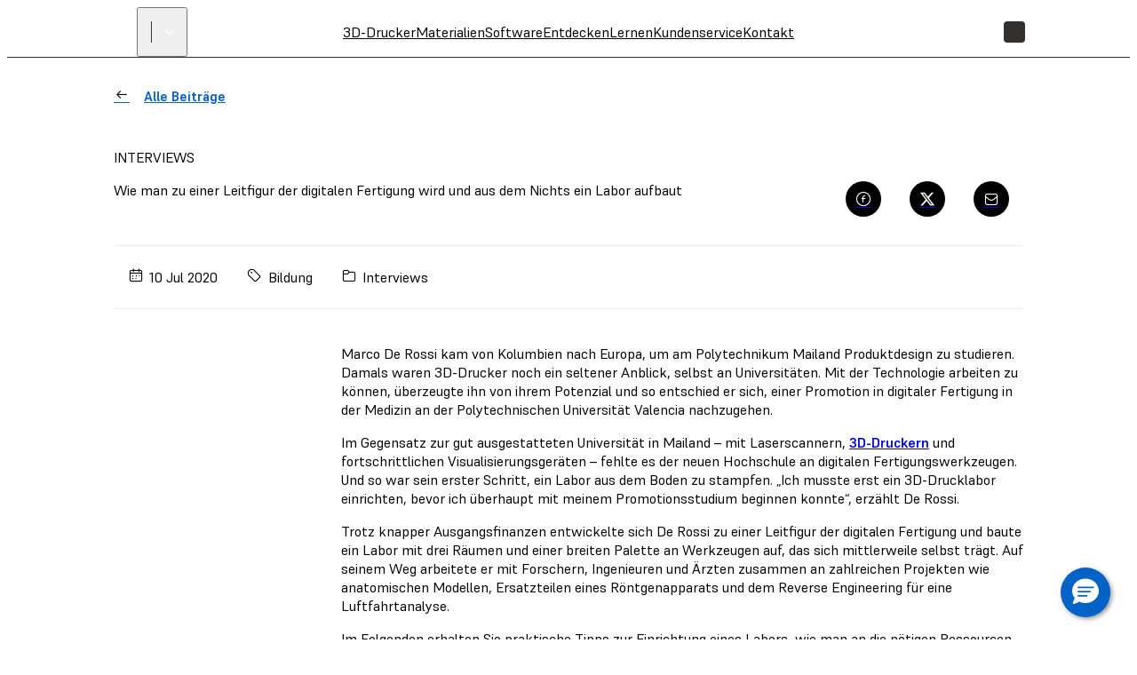

--- FILE ---
content_type: text/html; charset=utf-8
request_url: https://formlabs.com/de/blog/leitfigur-der-digitalen-fertigung-labor-aus-dem-nichts-aufbauen/
body_size: 195428
content:
<!DOCTYPE html><html lang="de"><head itemscope="" itemType="http://schema.org/Article"><meta charSet="utf-8" data-next-head=""/><meta name="viewport" content="width=device-width" data-next-head=""/><meta name="twitter:card" content="summary_large_image" data-next-head=""/><meta name="twitter:site" content="@formlabs" data-next-head=""/><meta property="og:type" content="article" data-next-head=""/><meta property="og:site_name" content="Formlabs" data-next-head=""/><title data-next-head="">Wie man zu einer Leitfigur der digitalen Fertigung wird und aus dem Nichts ein Labor aufbaut | Formlabs</title><meta name="twitter:title" content="Wie man zu einer Leitfigur der digitalen Fertigung wird und aus dem Nichts ein Labor aufbaut" data-next-head=""/><meta property="og:title" content="Wie man zu einer Leitfigur der digitalen Fertigung wird und aus dem Nichts ein Labor aufbaut" data-next-head=""/><meta itemProp="name" content="Wie man zu einer Leitfigur der digitalen Fertigung wird und aus dem Nichts ein Labor aufbaut" data-next-head=""/><meta name="description" content="Praktische Tipps zur Einrichtung eines Labors, wie man an die nötigen Ressourcen gelangt, mit anderen kollaboriert und engagierte Mitarbeiter findet." data-next-head=""/><meta itemProp="description" content="Praktische Tipps zur Einrichtung eines Labors, wie man an die nötigen Ressourcen gelangt, mit anderen kollaboriert und engagierte Mitarbeiter findet." data-next-head=""/><meta name="twitter:description" content="Praktische Tipps zur Einrichtung eines Labors, wie man an die nötigen Ressourcen gelangt, mit anderen kollaboriert und engagierte Mitarbeiter findet." data-next-head=""/><meta property="og:description" content="Praktische Tipps zur Einrichtung eines Labors, wie man an die nötigen Ressourcen gelangt, mit anderen kollaboriert und engagierte Mitarbeiter findet." data-next-head=""/><link rel="alternate" href="https://formlabs.com/de/blog/leitfigur-der-digitalen-fertigung-labor-aus-dem-nichts-aufbauen/" hrefLang="de-AT" data-next-head=""/><link rel="alternate" href="https://formlabs.com/ch/blog/leitfigur-der-digitalen-fertigung-labor-aus-dem-nichts-aufbauen/" hrefLang="de-CH" data-next-head=""/><link rel="alternate" href="https://formlabs.com/de/blog/leitfigur-der-digitalen-fertigung-labor-aus-dem-nichts-aufbauen/" hrefLang="de-DE" data-next-head=""/><link rel="alternate" href="https://formlabs.com/ch/blog/leitfigur-der-digitalen-fertigung-labor-aus-dem-nichts-aufbauen/" hrefLang="de-LI" data-next-head=""/><link rel="alternate" href="https://formlabs.com/eu/blog/advocate-for-digital-manufacturing-start-a-lab/" hrefLang="en-AD" data-next-head=""/><link rel="alternate" href="https://formlabs.com/global/blog/advocate-for-digital-manufacturing-start-a-lab/" hrefLang="en-AE" data-next-head=""/><link rel="alternate" href="https://formlabs.com/global/blog/advocate-for-digital-manufacturing-start-a-lab/" hrefLang="en-AF" data-next-head=""/><link rel="alternate" href="https://formlabs.com/global/blog/advocate-for-digital-manufacturing-start-a-lab/" hrefLang="en-AL" data-next-head=""/><link rel="alternate" href="https://formlabs.com/global/blog/advocate-for-digital-manufacturing-start-a-lab/" hrefLang="en-AM" data-next-head=""/><link rel="alternate" href="https://formlabs.com/global/blog/advocate-for-digital-manufacturing-start-a-lab/" hrefLang="en-AO" data-next-head=""/><link rel="alternate" href="https://formlabs.com/global/blog/advocate-for-digital-manufacturing-start-a-lab/" hrefLang="en-AU" data-next-head=""/><link rel="alternate" href="https://formlabs.com/global/blog/advocate-for-digital-manufacturing-start-a-lab/" hrefLang="en-AZ" data-next-head=""/><link rel="alternate" href="https://formlabs.com/global/blog/advocate-for-digital-manufacturing-start-a-lab/" hrefLang="en-BA" data-next-head=""/><link rel="alternate" href="https://formlabs.com/global/blog/advocate-for-digital-manufacturing-start-a-lab/" hrefLang="en-BD" data-next-head=""/><link rel="alternate" href="https://formlabs.com/eu/blog/advocate-for-digital-manufacturing-start-a-lab/" hrefLang="en-BE" data-next-head=""/><link rel="alternate" href="https://formlabs.com/global/blog/advocate-for-digital-manufacturing-start-a-lab/" hrefLang="en-BF" data-next-head=""/><link rel="alternate" href="https://formlabs.com/eu/blog/advocate-for-digital-manufacturing-start-a-lab/" hrefLang="en-BG" data-next-head=""/><link rel="alternate" href="https://formlabs.com/global/blog/advocate-for-digital-manufacturing-start-a-lab/" hrefLang="en-BH" data-next-head=""/><link rel="alternate" href="https://formlabs.com/global/blog/advocate-for-digital-manufacturing-start-a-lab/" hrefLang="en-BI" data-next-head=""/><link rel="alternate" href="https://formlabs.com/global/blog/advocate-for-digital-manufacturing-start-a-lab/" hrefLang="en-BJ" data-next-head=""/><link rel="alternate" href="https://formlabs.com/global/blog/advocate-for-digital-manufacturing-start-a-lab/" hrefLang="en-BN" data-next-head=""/><link rel="alternate" href="https://formlabs.com/global/blog/advocate-for-digital-manufacturing-start-a-lab/" hrefLang="en-BR" data-next-head=""/><link rel="alternate" href="https://formlabs.com/global/blog/advocate-for-digital-manufacturing-start-a-lab/" hrefLang="en-BT" data-next-head=""/><link rel="alternate" href="https://formlabs.com/global/blog/advocate-for-digital-manufacturing-start-a-lab/" hrefLang="en-BW" data-next-head=""/><link rel="alternate" href="https://formlabs.com/global/blog/advocate-for-digital-manufacturing-start-a-lab/" hrefLang="en-BY" data-next-head=""/><link rel="alternate" href="https://formlabs.com/global/blog/advocate-for-digital-manufacturing-start-a-lab/" hrefLang="en-BZ" data-next-head=""/><link rel="alternate" href="https://formlabs.com/blog/advocate-for-digital-manufacturing-start-a-lab/" hrefLang="en-CA" data-next-head=""/><link rel="alternate" href="https://formlabs.com/global/blog/advocate-for-digital-manufacturing-start-a-lab/" hrefLang="en-CD" data-next-head=""/><link rel="alternate" href="https://formlabs.com/global/blog/advocate-for-digital-manufacturing-start-a-lab/" hrefLang="en-CF" data-next-head=""/><link rel="alternate" href="https://formlabs.com/global/blog/advocate-for-digital-manufacturing-start-a-lab/" hrefLang="en-CG" data-next-head=""/><link rel="alternate" href="https://formlabs.com/global/blog/advocate-for-digital-manufacturing-start-a-lab/" hrefLang="en-CI" data-next-head=""/><link rel="alternate" href="https://formlabs.com/global/blog/advocate-for-digital-manufacturing-start-a-lab/" hrefLang="en-CM" data-next-head=""/><link rel="alternate" href="https://formlabs.com/global/blog/advocate-for-digital-manufacturing-start-a-lab/" hrefLang="en-CV" data-next-head=""/><link rel="alternate" href="https://formlabs.com/eu/blog/advocate-for-digital-manufacturing-start-a-lab/" hrefLang="en-CY" data-next-head=""/><link rel="alternate" href="https://formlabs.com/eu/blog/advocate-for-digital-manufacturing-start-a-lab/" hrefLang="en-CZ" data-next-head=""/><link rel="alternate" href="https://formlabs.com/global/blog/advocate-for-digital-manufacturing-start-a-lab/" hrefLang="en-DJ" data-next-head=""/><link rel="alternate" href="https://formlabs.com/eu/blog/advocate-for-digital-manufacturing-start-a-lab/" hrefLang="en-DK" data-next-head=""/><link rel="alternate" href="https://formlabs.com/global/blog/advocate-for-digital-manufacturing-start-a-lab/" hrefLang="en-DO" data-next-head=""/><link rel="alternate" href="https://formlabs.com/global/blog/advocate-for-digital-manufacturing-start-a-lab/" hrefLang="en-DZ" data-next-head=""/><link rel="alternate" href="https://formlabs.com/eu/blog/advocate-for-digital-manufacturing-start-a-lab/" hrefLang="en-EE" data-next-head=""/><link rel="alternate" href="https://formlabs.com/global/blog/advocate-for-digital-manufacturing-start-a-lab/" hrefLang="en-EG" data-next-head=""/><link rel="alternate" href="https://formlabs.com/global/blog/advocate-for-digital-manufacturing-start-a-lab/" hrefLang="en-EH" data-next-head=""/><link rel="alternate" href="https://formlabs.com/global/blog/advocate-for-digital-manufacturing-start-a-lab/" hrefLang="en-ER" data-next-head=""/><link rel="alternate" href="https://formlabs.com/global/blog/advocate-for-digital-manufacturing-start-a-lab/" hrefLang="en-ET" data-next-head=""/><link rel="alternate" href="https://formlabs.com/eu/blog/advocate-for-digital-manufacturing-start-a-lab/" hrefLang="en-FI" data-next-head=""/><link rel="alternate" href="https://formlabs.com/global/blog/advocate-for-digital-manufacturing-start-a-lab/" hrefLang="en-GA" data-next-head=""/><link rel="alternate" href="https://formlabs.com/uk/blog/advocate-for-digital-manufacturing-start-a-lab/" hrefLang="en-GB" data-next-head=""/><link rel="alternate" href="https://formlabs.com/global/blog/advocate-for-digital-manufacturing-start-a-lab/" hrefLang="en-GE" data-next-head=""/><link rel="alternate" href="https://formlabs.com/global/blog/advocate-for-digital-manufacturing-start-a-lab/" hrefLang="en-GF" data-next-head=""/><link rel="alternate" href="https://formlabs.com/global/blog/advocate-for-digital-manufacturing-start-a-lab/" hrefLang="en-GH" data-next-head=""/><link rel="alternate" href="https://formlabs.com/global/blog/advocate-for-digital-manufacturing-start-a-lab/" hrefLang="en-GL" data-next-head=""/><link rel="alternate" href="https://formlabs.com/global/blog/advocate-for-digital-manufacturing-start-a-lab/" hrefLang="en-GM" data-next-head=""/><link rel="alternate" href="https://formlabs.com/global/blog/advocate-for-digital-manufacturing-start-a-lab/" hrefLang="en-GN" data-next-head=""/><link rel="alternate" href="https://formlabs.com/global/blog/advocate-for-digital-manufacturing-start-a-lab/" hrefLang="en-GQ" data-next-head=""/><link rel="alternate" href="https://formlabs.com/eu/blog/advocate-for-digital-manufacturing-start-a-lab/" hrefLang="en-GR" data-next-head=""/><link rel="alternate" href="https://formlabs.com/global/blog/advocate-for-digital-manufacturing-start-a-lab/" hrefLang="en-GW" data-next-head=""/><link rel="alternate" href="https://formlabs.com/global/blog/advocate-for-digital-manufacturing-start-a-lab/" hrefLang="en-GY" data-next-head=""/><link rel="alternate" href="https://formlabs.com/global/blog/advocate-for-digital-manufacturing-start-a-lab/" hrefLang="en-HK" data-next-head=""/><link rel="alternate" href="https://formlabs.com/eu/blog/advocate-for-digital-manufacturing-start-a-lab/" hrefLang="en-HR" data-next-head=""/><link rel="alternate" href="https://formlabs.com/global/blog/advocate-for-digital-manufacturing-start-a-lab/" hrefLang="en-HT" data-next-head=""/><link rel="alternate" href="https://formlabs.com/eu/blog/advocate-for-digital-manufacturing-start-a-lab/" hrefLang="en-HU" data-next-head=""/><link rel="alternate" href="https://formlabs.com/global/blog/advocate-for-digital-manufacturing-start-a-lab/" hrefLang="en-ID" data-next-head=""/><link rel="alternate" href="https://formlabs.com/eu/blog/advocate-for-digital-manufacturing-start-a-lab/" hrefLang="en-IE" data-next-head=""/><link rel="alternate" href="https://formlabs.com/global/blog/advocate-for-digital-manufacturing-start-a-lab/" hrefLang="en-IL" data-next-head=""/><link rel="alternate" href="https://formlabs.com/global/blog/advocate-for-digital-manufacturing-start-a-lab/" hrefLang="en-IN" data-next-head=""/><link rel="alternate" href="https://formlabs.com/global/blog/advocate-for-digital-manufacturing-start-a-lab/" hrefLang="en-IQ" data-next-head=""/><link rel="alternate" href="https://formlabs.com/eu/blog/advocate-for-digital-manufacturing-start-a-lab/" hrefLang="en-IS" data-next-head=""/><link rel="alternate" href="https://formlabs.com/global/blog/advocate-for-digital-manufacturing-start-a-lab/" hrefLang="en-JM" data-next-head=""/><link rel="alternate" href="https://formlabs.com/global/blog/advocate-for-digital-manufacturing-start-a-lab/" hrefLang="en-JO" data-next-head=""/><link rel="alternate" href="https://formlabs.com/global/blog/advocate-for-digital-manufacturing-start-a-lab/" hrefLang="en-KE" data-next-head=""/><link rel="alternate" href="https://formlabs.com/global/blog/advocate-for-digital-manufacturing-start-a-lab/" hrefLang="en-KG" data-next-head=""/><link rel="alternate" href="https://formlabs.com/global/blog/advocate-for-digital-manufacturing-start-a-lab/" hrefLang="en-KH" data-next-head=""/><link rel="alternate" href="https://formlabs.com/global/blog/advocate-for-digital-manufacturing-start-a-lab/" hrefLang="en-KW" data-next-head=""/><link rel="alternate" href="https://formlabs.com/global/blog/advocate-for-digital-manufacturing-start-a-lab/" hrefLang="en-KZ" data-next-head=""/><link rel="alternate" href="https://formlabs.com/global/blog/advocate-for-digital-manufacturing-start-a-lab/" hrefLang="en-LA" data-next-head=""/><link rel="alternate" href="https://formlabs.com/global/blog/advocate-for-digital-manufacturing-start-a-lab/" hrefLang="en-LB" data-next-head=""/><link rel="alternate" href="https://formlabs.com/global/blog/advocate-for-digital-manufacturing-start-a-lab/" hrefLang="en-LK" data-next-head=""/><link rel="alternate" href="https://formlabs.com/global/blog/advocate-for-digital-manufacturing-start-a-lab/" hrefLang="en-LR" data-next-head=""/><link rel="alternate" href="https://formlabs.com/global/blog/advocate-for-digital-manufacturing-start-a-lab/" hrefLang="en-LS" data-next-head=""/><link rel="alternate" href="https://formlabs.com/eu/blog/advocate-for-digital-manufacturing-start-a-lab/" hrefLang="en-LT" data-next-head=""/><link rel="alternate" href="https://formlabs.com/eu/blog/advocate-for-digital-manufacturing-start-a-lab/" hrefLang="en-LU" data-next-head=""/><link rel="alternate" href="https://formlabs.com/eu/blog/advocate-for-digital-manufacturing-start-a-lab/" hrefLang="en-LV" data-next-head=""/><link rel="alternate" href="https://formlabs.com/global/blog/advocate-for-digital-manufacturing-start-a-lab/" hrefLang="en-LY" data-next-head=""/><link rel="alternate" href="https://formlabs.com/global/blog/advocate-for-digital-manufacturing-start-a-lab/" hrefLang="en-MA" data-next-head=""/><link rel="alternate" href="https://formlabs.com/eu/blog/advocate-for-digital-manufacturing-start-a-lab/" hrefLang="en-MC" data-next-head=""/><link rel="alternate" href="https://formlabs.com/global/blog/advocate-for-digital-manufacturing-start-a-lab/" hrefLang="en-MD" data-next-head=""/><link rel="alternate" href="https://formlabs.com/global/blog/advocate-for-digital-manufacturing-start-a-lab/" hrefLang="en-ME" data-next-head=""/><link rel="alternate" href="https://formlabs.com/global/blog/advocate-for-digital-manufacturing-start-a-lab/" hrefLang="en-MG" data-next-head=""/><link rel="alternate" href="https://formlabs.com/global/blog/advocate-for-digital-manufacturing-start-a-lab/" hrefLang="en-MK" data-next-head=""/><link rel="alternate" href="https://formlabs.com/global/blog/advocate-for-digital-manufacturing-start-a-lab/" hrefLang="en-ML" data-next-head=""/><link rel="alternate" href="https://formlabs.com/global/blog/advocate-for-digital-manufacturing-start-a-lab/" hrefLang="en-MM" data-next-head=""/><link rel="alternate" href="https://formlabs.com/global/blog/advocate-for-digital-manufacturing-start-a-lab/" hrefLang="en-MN" data-next-head=""/><link rel="alternate" href="https://formlabs.com/global/blog/advocate-for-digital-manufacturing-start-a-lab/" hrefLang="en-MO" data-next-head=""/><link rel="alternate" href="https://formlabs.com/global/blog/advocate-for-digital-manufacturing-start-a-lab/" hrefLang="en-MR" data-next-head=""/><link rel="alternate" href="https://formlabs.com/eu/blog/advocate-for-digital-manufacturing-start-a-lab/" hrefLang="en-MT" data-next-head=""/><link rel="alternate" href="https://formlabs.com/global/blog/advocate-for-digital-manufacturing-start-a-lab/" hrefLang="en-MW" data-next-head=""/><link rel="alternate" href="https://formlabs.com/global/blog/advocate-for-digital-manufacturing-start-a-lab/" hrefLang="en-MY" data-next-head=""/><link rel="alternate" href="https://formlabs.com/global/blog/advocate-for-digital-manufacturing-start-a-lab/" hrefLang="en-MZ" data-next-head=""/><link rel="alternate" href="https://formlabs.com/global/blog/advocate-for-digital-manufacturing-start-a-lab/" hrefLang="en-NA" data-next-head=""/><link rel="alternate" href="https://formlabs.com/global/blog/advocate-for-digital-manufacturing-start-a-lab/" hrefLang="en-NE" data-next-head=""/><link rel="alternate" href="https://formlabs.com/global/blog/advocate-for-digital-manufacturing-start-a-lab/" hrefLang="en-NG" data-next-head=""/><link rel="alternate" href="https://formlabs.com/eu/blog/advocate-for-digital-manufacturing-start-a-lab/" hrefLang="en-NL" data-next-head=""/><link rel="alternate" href="https://formlabs.com/eu/blog/advocate-for-digital-manufacturing-start-a-lab/" hrefLang="en-NO" data-next-head=""/><link rel="alternate" href="https://formlabs.com/global/blog/advocate-for-digital-manufacturing-start-a-lab/" hrefLang="en-NP" data-next-head=""/><link rel="alternate" href="https://formlabs.com/global/blog/advocate-for-digital-manufacturing-start-a-lab/" hrefLang="en-NZ" data-next-head=""/><link rel="alternate" href="https://formlabs.com/global/blog/advocate-for-digital-manufacturing-start-a-lab/" hrefLang="en-OM" data-next-head=""/><link rel="alternate" href="https://formlabs.com/global/blog/advocate-for-digital-manufacturing-start-a-lab/" hrefLang="en-PG" data-next-head=""/><link rel="alternate" href="https://formlabs.com/global/blog/advocate-for-digital-manufacturing-start-a-lab/" hrefLang="en-PH" data-next-head=""/><link rel="alternate" href="https://formlabs.com/global/blog/advocate-for-digital-manufacturing-start-a-lab/" hrefLang="en-PK" data-next-head=""/><link rel="alternate" href="https://formlabs.com/eu/blog/advocate-for-digital-manufacturing-start-a-lab/" hrefLang="en-PL" data-next-head=""/><link rel="alternate" href="https://formlabs.com/global/blog/advocate-for-digital-manufacturing-start-a-lab/" hrefLang="en-PS" data-next-head=""/><link rel="alternate" href="https://formlabs.com/eu/blog/advocate-for-digital-manufacturing-start-a-lab/" hrefLang="en-PT" data-next-head=""/><link rel="alternate" href="https://formlabs.com/global/blog/advocate-for-digital-manufacturing-start-a-lab/" hrefLang="en-QA" data-next-head=""/><link rel="alternate" href="https://formlabs.com/eu/blog/advocate-for-digital-manufacturing-start-a-lab/" hrefLang="en-RO" data-next-head=""/><link rel="alternate" href="https://formlabs.com/global/blog/advocate-for-digital-manufacturing-start-a-lab/" hrefLang="en-RS" data-next-head=""/><link rel="alternate" href="https://formlabs.com/global/blog/advocate-for-digital-manufacturing-start-a-lab/" hrefLang="en-RU" data-next-head=""/><link rel="alternate" href="https://formlabs.com/global/blog/advocate-for-digital-manufacturing-start-a-lab/" hrefLang="en-RW" data-next-head=""/><link rel="alternate" href="https://formlabs.com/global/blog/advocate-for-digital-manufacturing-start-a-lab/" hrefLang="en-SA" data-next-head=""/><link rel="alternate" href="https://formlabs.com/global/blog/advocate-for-digital-manufacturing-start-a-lab/" hrefLang="en-SD" data-next-head=""/><link rel="alternate" href="https://formlabs.com/eu/blog/advocate-for-digital-manufacturing-start-a-lab/" hrefLang="en-SE" data-next-head=""/><link rel="alternate" href="https://formlabs.com/global/blog/advocate-for-digital-manufacturing-start-a-lab/" hrefLang="en-SG" data-next-head=""/><link rel="alternate" href="https://formlabs.com/eu/blog/advocate-for-digital-manufacturing-start-a-lab/" hrefLang="en-SI" data-next-head=""/><link rel="alternate" href="https://formlabs.com/eu/blog/advocate-for-digital-manufacturing-start-a-lab/" hrefLang="en-SK" data-next-head=""/><link rel="alternate" href="https://formlabs.com/global/blog/advocate-for-digital-manufacturing-start-a-lab/" hrefLang="en-SL" data-next-head=""/><link rel="alternate" href="https://formlabs.com/global/blog/advocate-for-digital-manufacturing-start-a-lab/" hrefLang="en-SN" data-next-head=""/><link rel="alternate" href="https://formlabs.com/global/blog/advocate-for-digital-manufacturing-start-a-lab/" hrefLang="en-SO" data-next-head=""/><link rel="alternate" href="https://formlabs.com/global/blog/advocate-for-digital-manufacturing-start-a-lab/" hrefLang="en-SR" data-next-head=""/><link rel="alternate" href="https://formlabs.com/global/blog/advocate-for-digital-manufacturing-start-a-lab/" hrefLang="en-SS" data-next-head=""/><link rel="alternate" href="https://formlabs.com/global/blog/advocate-for-digital-manufacturing-start-a-lab/" hrefLang="en-SY" data-next-head=""/><link rel="alternate" href="https://formlabs.com/global/blog/advocate-for-digital-manufacturing-start-a-lab/" hrefLang="en-SZ" data-next-head=""/><link rel="alternate" href="https://formlabs.com/global/blog/advocate-for-digital-manufacturing-start-a-lab/" hrefLang="en-TD" data-next-head=""/><link rel="alternate" href="https://formlabs.com/global/blog/advocate-for-digital-manufacturing-start-a-lab/" hrefLang="en-TG" data-next-head=""/><link rel="alternate" href="https://formlabs.com/global/blog/advocate-for-digital-manufacturing-start-a-lab/" hrefLang="en-TH" data-next-head=""/><link rel="alternate" href="https://formlabs.com/global/blog/advocate-for-digital-manufacturing-start-a-lab/" hrefLang="en-TJ" data-next-head=""/><link rel="alternate" href="https://formlabs.com/global/blog/advocate-for-digital-manufacturing-start-a-lab/" hrefLang="en-TL" data-next-head=""/><link rel="alternate" href="https://formlabs.com/global/blog/advocate-for-digital-manufacturing-start-a-lab/" hrefLang="en-TM" data-next-head=""/><link rel="alternate" href="https://formlabs.com/global/blog/advocate-for-digital-manufacturing-start-a-lab/" hrefLang="en-TN" data-next-head=""/><link rel="alternate" href="https://formlabs.com/global/blog/advocate-for-digital-manufacturing-start-a-lab/" hrefLang="en-TR" data-next-head=""/><link rel="alternate" href="https://formlabs.com/global/blog/advocate-for-digital-manufacturing-start-a-lab/" hrefLang="en-TT" data-next-head=""/><link rel="alternate" href="https://formlabs.com/global/blog/advocate-for-digital-manufacturing-start-a-lab/" hrefLang="en-TW" data-next-head=""/><link rel="alternate" href="https://formlabs.com/global/blog/advocate-for-digital-manufacturing-start-a-lab/" hrefLang="en-TZ" data-next-head=""/><link rel="alternate" href="https://formlabs.com/global/blog/advocate-for-digital-manufacturing-start-a-lab/" hrefLang="en-UA" data-next-head=""/><link rel="alternate" href="https://formlabs.com/global/blog/advocate-for-digital-manufacturing-start-a-lab/" hrefLang="en-UG" data-next-head=""/><link rel="alternate" href="https://formlabs.com/blog/advocate-for-digital-manufacturing-start-a-lab/" hrefLang="en-US" data-next-head=""/><link rel="alternate" href="https://formlabs.com/global/blog/advocate-for-digital-manufacturing-start-a-lab/" hrefLang="en-UZ" data-next-head=""/><link rel="alternate" href="https://formlabs.com/global/blog/advocate-for-digital-manufacturing-start-a-lab/" hrefLang="en-VN" data-next-head=""/><link rel="alternate" href="https://formlabs.com/global/blog/advocate-for-digital-manufacturing-start-a-lab/" hrefLang="en-XK" data-next-head=""/><link rel="alternate" href="https://formlabs.com/global/blog/advocate-for-digital-manufacturing-start-a-lab/" hrefLang="en-YE" data-next-head=""/><link rel="alternate" href="https://formlabs.com/global/blog/advocate-for-digital-manufacturing-start-a-lab/" hrefLang="en-ZA" data-next-head=""/><link rel="alternate" href="https://formlabs.com/global/blog/advocate-for-digital-manufacturing-start-a-lab/" hrefLang="en-ZM" data-next-head=""/><link rel="alternate" href="https://formlabs.com/global/blog/advocate-for-digital-manufacturing-start-a-lab/" hrefLang="en-ZW" data-next-head=""/><link rel="alternate" href="https://formlabs.com/fr/blog/fabrication-numerique-creer-laboratoire/" hrefLang="fr-FR" data-next-head=""/><link rel="alternate" href="https://formlabs.com/blog/advocate-for-digital-manufacturing-start-a-lab/" hrefLang="x-default" data-next-head=""/><meta itemProp="image" content="https://formlabs-media.formlabs.com/filer_public/8a/c0/8ac0c0d2-f5a9-4bba-8223-f6f14772e723/image14.jpg" data-next-head=""/><meta name="twitter:image:src" content="https://formlabs-media.formlabs.com/filer_public/8a/c0/8ac0c0d2-f5a9-4bba-8223-f6f14772e723/image14.jpg" data-next-head=""/><meta property="og:image" content="https://formlabs-media.formlabs.com/filer_public/8a/c0/8ac0c0d2-f5a9-4bba-8223-f6f14772e723/image14.jpg" data-next-head=""/><script>
                window.process = Object.assign(window.process || {}, { env: JSON.parse('{"FL_PUBLIC_FORM_RESELLER_INTEREST":"1077","FL_PUBLIC_API_URL":"https://api.formlabs.com","FL_PUBLIC_SIXPACK_URL":"https://abtest.formlabs.com","FL_PUBLIC_FORM_NEWSLETTER":"1042","FL_PUBLIC_FORM_PRE_FORM_DOWNLOAD":"1041","FL_PUBLIC_CMS_HOST":"https://content.formlabs.com","FL_PUBLIC_OTEL_FRONTEND_BROWSER_ENABLED":"false","FL_PUBLIC_FORM_SAMPLE_REQUEST":"1040","FL_PUBLIC_CLIENT_ID":"ovkH4rD7N0yoABP4Dd70uC9yyJxA1Wgwj0yuFkqJ","FL_PUBLIC_CLIENT_SECRET":"ifhcbbCdMjtrv4yf6LUeliUkVfi9eNyAzDNw6S6jzAL0Uv2idYZRzhJJm4gwUxVMnXOm4WIyMqGBTASkuyAMhZmXw0ueANfWO78nIDNEdNLzwS3PLMpV3kNhqT0Cba4A","FL_PUBLIC_MAGENTO_MEDIA_URL":"https://formlabs.com/checkout-media","FL_PUBLIC_FORM_FIND_RESELLER":"1625","FL_PUBLIC_FORM_WHITE_PAPER_LANDING":"1101","FL_PUBLIC_ANALYTICS_BASE_URL":"https://formlabs.com","FL_PUBLIC_AMPLITUDE_API_KEY":"2d9269ae5adc5b4b4c0de73f2df06db4","FL_PUBLIC_CHINA_REDIRECT_ENABLED":"true","FL_PUBLIC_FORM_CONTACT_SALES":"1001","FL_PUBLIC_FORCED_REDIRECT_ENABLED":"false","FL_PUBLIC_FORM_ROI_CALCULATOR":"1082","FL_PUBLIC_MIXPANEL_PROJECT_TOKEN":"64adff5c928c3d6829385966b3bb5aa6","FL_PUBLIC_SEGMENT_KEY":"CfyZCi0xZqtRlVQBlK05CChLGeQieWtr","FL_PUBLIC_MAGENTO_URL":"https://checkout.formlabs.com","FL_PUBLIC_DASHBOARD_SEGMENT_KEY":"3277a6gFXkSDGmtRIDwOGZE4useuTeoh","FL_PUBLIC_FORM_DENTAL_NEWSLETTER":"1575","FL_PUBLIC_GOOGLE_MAPS_API_KEY":"AIzaSyDcxlpgD-ldW2HER3mLyS0hVqLBwToJbjo","FL_PUBLIC_MAGENTO_API_URL":"/api/magento","FL_PUBLIC_DASHBOARD_CDN_URL":"https://dashboardstatic.formlabs.com","FL_PUBLIC_CMS_SITE":"formlabs"}') });
              </script><script>
                window.onTermlyOrAnalyticsLoaded = function() {
                  if (window.Termly && window.analytics) {
                    if (window.Termly.getConsentState?.().analytics) {
                      window.analytics.start();
                    } else {
                      window.Termly.on('consent', data => {
                        if(data.categories.includes('analytics')) {
                          window.analytics.start();
                        }
                      });
                    };
                  }
                }
              </script><script>
                var __TERMLY_FL_LOADER_DATA = JSON.parse('{"disableTermly":false,"disabledTermlyCountries":[]}');
              </script><script>
                    var ANALYTICS_AUTO_START = false;
                    var RUDDERSTACK_API_KEY = "2n6t9MvDgucncw7X22xzdOpXs9L";
                    var RUDDERSTACK_DATA_PLANE_URL = "https://analytics.formlabs.com";
                    var RUDDERSTACK_ANALYTICS_BASE_URL = "https://formlabs.com";
                  </script><script src="/analytics.js?cachebuster=20241113_1500" type="text/javascript"></script><script data-start-on-disabled-consent="true" type="text/plain">
                    window.analytics.start();
                  </script><script async="" data-chatenabled="false" data-requires-user-consent="true" id="bizible-settings" src="https://cdn.bizible.com/scripts/bizible.js" type="text/javascript"></script><script data-categories="analytics" data-start-on-disabled-consent="true" id="bizible-consent" type="text/plain">
                    window['Bizible'] = window['Bizible'] || {
                      _queue: [],
                      Push: function (o, p) {
                        this._queue.push({ type: o, data: p });
                      }
                    };
                    Bizible.Push('Consent', true);
                  </script><script src="/termly_loader.js"></script><link rel="preload" href="/_next/static/css/1c8147aa466e941b.css" as="style"/><link rel="stylesheet" href="/_next/static/css/1c8147aa466e941b.css" data-n-g=""/><link rel="preload" href="/_next/static/css/85eae1a6394818bc.css" as="style"/><link rel="stylesheet" href="/_next/static/css/85eae1a6394818bc.css" data-n-p=""/><link rel="preload" href="/_next/static/css/665a5c31f4a405f6.css" as="style"/><link rel="stylesheet" href="/_next/static/css/665a5c31f4a405f6.css" data-n-p=""/><link rel="preload" href="/_next/static/css/2b0eec32823bc669.css" as="style"/><link rel="stylesheet" href="/_next/static/css/2b0eec32823bc669.css"/><link rel="preload" href="/_next/static/css/c4a0c8de998d16b4.css" as="style"/><link rel="stylesheet" href="/_next/static/css/c4a0c8de998d16b4.css"/><link rel="preload" href="/_next/static/css/36da014ee0e271d1.css" as="style"/><link rel="stylesheet" href="/_next/static/css/36da014ee0e271d1.css"/><link rel="preload" href="/_next/static/css/e0d3bc5d0a1ce545.css" as="style"/><link rel="stylesheet" href="/_next/static/css/e0d3bc5d0a1ce545.css"/><link rel="preload" href="/_next/static/css/a0eac09b88356f96.css" as="style"/><link rel="stylesheet" href="/_next/static/css/a0eac09b88356f96.css"/><link rel="preload" href="/_next/static/css/e2b80e9311879a55.css" as="style"/><link rel="stylesheet" href="/_next/static/css/e2b80e9311879a55.css"/><link rel="preload" href="/_next/static/css/d0b31469b50447ab.css" as="style"/><link rel="stylesheet" href="/_next/static/css/d0b31469b50447ab.css"/><link rel="preload" href="/_next/static/css/2f9e61ad308b1125.css" as="style"/><link rel="stylesheet" href="/_next/static/css/2f9e61ad308b1125.css"/><noscript data-n-css=""></noscript><script defer="" nomodule="" src="/_next/static/chunks/polyfills-42372ed130431b0a.js"></script><script defer="" src="/_next/static/chunks/3af07821.acc16f3f69bf53a6.js"></script><script defer="" src="/_next/static/chunks/726.6d3da6c8aeea3260.js"></script><script defer="" src="/_next/static/chunks/8393.73f5960644fd0c02.js"></script><script defer="" src="/_next/static/chunks/2056.1969793050d5d8fe.js"></script><script defer="" src="/_next/static/chunks/7397-70df1e297dd67feb.js"></script><script defer="" src="/_next/static/chunks/7680.085e97dc117b3112.js"></script><script defer="" src="/_next/static/chunks/9099.4f9043543dd4c7e3.js"></script><script defer="" src="/_next/static/chunks/7982.54a42d5f97ea57d0.js"></script><script src="/_next/static/chunks/webpack-e65195d753e5809d.js" defer=""></script><script src="/_next/static/chunks/framework-b9fd9bcc3ecde907.js" defer=""></script><script src="/_next/static/chunks/main-cd5881dc9701395f.js" defer=""></script><script src="/_next/static/chunks/pages/_app-5a6e8733256a3018.js" defer=""></script><script src="/_next/static/chunks/6148-d34405c8ac40bc54.js" defer=""></script><script src="/_next/static/chunks/7999-8d2fe15bdc6dfa64.js" defer=""></script><script src="/_next/static/chunks/9341-dbfcdf26bcc975e8.js" defer=""></script><script src="/_next/static/chunks/2134-dac891b26bbd1e8a.js" defer=""></script><script src="/_next/static/chunks/pages/%5B%5B...slug%5D%5D-d4e2c49faf57763f.js" defer=""></script><script src="/_next/static/d7VUoaoYQzxHtxyUCHRy3/_buildManifest.js" defer=""></script><script src="/_next/static/d7VUoaoYQzxHtxyUCHRy3/_ssgManifest.js" defer=""></script></head><body><div id="__next"><div class="__variable_08d5f3 __variable_06e4fe __variable_c9b535 GlobalStyle_root__BUcIn global-styles--legacy global-styles--core"><div class="A11yStatement_sr-only__mXl77"><a tabindex="1" href="#main">Zum Hauptinhalt springen</a></div><div style="position:relative"><nav class="global-styles--header Header_header__WTZds Header_dark__UYatP"><div class="Header_logo-wrapper__ZTFXw"><a title="FormLabs" target="_self" href="/de/"><div class="Logo_logo__c5nVK"><img width="122" height="18" src="/assets/logo.png" alt="Formlabs Logo"/></div></a><button class="SiteSwitcher_switcher__0h5xq SiteSwitcher_variant-light__h9AUS"><div class="SiteSwitcher_divider__Jha07"></div><span class="SiteSwitcher_menu-item__X5RWx"></span><i aria-hidden="true" class="fl-v2 fl-v2-fl-chevron_down Icon_white__ctADy Icon_icon___a8Fw SiteSwitcher_icon__JEaG8" role="presentation" style="font-size:24px"></i></button></div><div role="navigation" class="MenuBar_menu-bar__vt8zH"><div class="MenuBar_menu-list__eYOb_"><a class="MenuItem_menu-item__DLipi MenuItem_level-0-link__ZDAzx" data-menu-id="194" target="_self" href="/de/3d-printers/catalog/">3D-Drucker</a><a class="MenuItem_menu-item__DLipi MenuItem_level-0-link__ZDAzx" data-menu-id="199" target="_self" href="/de/materials/">Materialien</a><a class="MenuItem_menu-item__DLipi MenuItem_level-0-link__ZDAzx" data-menu-id="226" target="_self" href="/de/software/">Software</a><a class="MenuItem_menu-item__DLipi MenuItem_level-0-link__ZDAzx" data-menu-id="1861" target="_self" href="/de/industries/">Entdecken</a><a class="MenuItem_menu-item__DLipi MenuItem_level-0-link__ZDAzx" data-menu-id="239" target="_self" href="/de/resources/">Lernen</a><a href="https://support.formlabs.com/s/?language=de" target="_self" class="MenuItem_menu-item__DLipi MenuItem_level-0-link__ZDAzx" data-menu-id="793">Kundenservice</a><a class="MenuItem_menu-item__DLipi MenuItem_level-0-link__ZDAzx" data-menu-id="3042" target="_self" href="/de/company/contact/">Kontakt</a></div></div><div class="Controls_controls__5j39y Controls_dark__EMfnL"><button class="Controls_search-button__w4Lf3 Button_button__exqP_ Variants_ghost__bIrFF Sizes_ghost__gbHY4 Sizes_medium__IyLgj Colors_white__jzsLN Sizes_with-icon__QxzX3 Sizes_icon-only__s8zdN" type="button"><svg xmlns="http://www.w3.org/2000/svg" fill="none" viewBox="0 0 24 24" class="ui-h-5 ui-w-5"><path stroke="currentColor" stroke-linecap="round" stroke-linejoin="round" stroke-width="1.5" d="M14.193 5.582a5.97 5.97 0 1 1-8.444 8.444 5.97 5.97 0 0 1 8.444-8.444M14.15 14.06 20 19.99"></path></svg></button><div class="Controls_language-button__Pgw3u"><button class="InteractiveDiv_div__EOsWC CountrySelection_modal-button__Mc8Jo"><span class="Controls_language-code__omyo_"></span></button></div><a href="https://checkout.formlabs.com/us_en/customer/account/index/" target="_self" class="Controls_user-button__WNlLv Button_button__exqP_ Variants_ghost__bIrFF Sizes_ghost__gbHY4 Sizes_medium__IyLgj Colors_white__jzsLN Sizes_with-icon__QxzX3 Sizes_icon-only__s8zdN"><svg xmlns="http://www.w3.org/2000/svg" fill="none" viewBox="0 0 24 24" class="ui-h-5 ui-w-5"><path stroke="currentColor" stroke-linecap="round" stroke-linejoin="round" stroke-width="1.482" d="M5 20c0-2.5 2-4.4 4.4-4.4h5.1c2.5 0 4.4 2 4.4 4.4"></path><path stroke="currentColor" stroke-linecap="round" stroke-linejoin="round" stroke-width="1.5" d="M15 5.2c1.7 1.7 1.7 4.4 0 6-1.7 1.6-4.4 1.7-6 0-1.6-1.7-1.7-4.4 0-6 1.7-1.6 4.3-1.6 6 0"></path></svg></a><a class="Controls_store-button__e5mGE Button_button__exqP_ Variants_primary__uGmQ6 Sizes_primary__5Qp_m Sizes_small__WJ5PM Colors_formlabs__oH7bf" target="_self" href="/de/shop/">Shop</a><button class="Controls_hamburger-button__ZNYD4 Button_button__exqP_ Variants_ghost__bIrFF Sizes_ghost__gbHY4 Sizes_medium__IyLgj Colors_white__jzsLN Sizes_with-icon__QxzX3 Sizes_icon-only__s8zdN" type="button"><svg xmlns="http://www.w3.org/2000/svg" fill="none" viewBox="0 0 24 24" class="ui-h-5 ui-w-5"><path stroke="currentColor" stroke-linecap="round" stroke-linejoin="round" stroke-width="1.5" d="M3 5h18M3 12h18M3 19h18"></path></svg></button></div></nav><div class="Drawer_backdrop__C2jT4"></div><div class="global-styles--header Drawer_drawer__rBp_q Drawer_dark__wqsbM"><div class="Drawer_body__QtnEe"><div class="Drawer_foo__qH41r"><div class="Drawer_content__kOF3u"></div><div class="Drawer_polaroid__YXQAO"><svg class="Drawer_placeholder__O0PwK" xmlns="http://www.w3.org/2000/svg" viewBox="0 0 564 512" fill="none"><path d="M247.637 90.12h0l55.88 32.054 20.926 12.003a12.71 12.71 0 0 1 6.387 11.001l.332 162.247a3.85 3.85 0 0 1-1.943 3.351h-.001l-96.602 55.046c-1.284.732-2.858.725-4.135-.016l-76.542-44.422c-4.075-2.365-6.583-6.721-6.581-11.432h0l.001-.683.04-126.817.621-.391 1.717-1.079 1.342-.845-1.382-.777-.168-.094-2.116-1.189-.058-28.211v-.081l-.011-.066a.54.54 0 0 1-.004-.051c-.003-.056-.005-.154.007-.288.023-.265.098-.675.323-1.181.446-1.002 1.515-2.466 4.121-3.928h0l92.754-52.879 2.238-1.277a2.87 2.87 0 0 1 2.854.006z"></path><path d="M248.107 89.302l76.806 44.056c4.235 2.429 6.852 6.935 6.861 11.819l.332 162.246a4.79 4.79 0 0 1-2.421 4.173l-96.602 55.046c-1.576.898-3.508.889-5.076-.019l-76.542-44.422a14.16 14.16 0 0 1-7.05-12.25l.041-128.02 2.778-1.748-2.763-1.553-.059-28.762s-.582-3.334 4.917-6.42l94.987-54.153a3.81 3.81 0 0 1 3.791.007z"></path><path d="M144.451 181.936l71.794 41.723c.536.311.949.797 1.169 1.374l1.541 4.037 9.806 5.465c1.665.928 2.697 2.685 2.697 4.592v21.118l1.082 2.943 1.495.92.192 96.929c.008 5.008-3.564 7.321-6.362 5.512m25.517-101.974l13.85-19.306c.792-1.1 1.214-2.424 1.209-3.778l-.207-55.034a6.44 6.44 0 0 0-3.211-5.549l-27.635-15.718c-1.18-.557-2.385.169-2.447 1.47l-.078 1.92m6.324 62.481V359.68c0 2.278-2.034 3.482-3.95 4.589"></path><path d="M235.091 230.542l15.047 1.438c.324.031.65-.036.939-.191l2.5-1.356m-33.217-8.28l-3.63 1.991m-69.504-43.969l88.996 51.066a6.58 6.58 0 0 1 3.305 5.708v25.611l-2.411-.197-3.086 1.732"></path><path d="M233.859 267.148l3.6-1.894 13.01.946 51.336-29.714a4.04 4.04 0 0 0 1.284-1.177l11.594-16.591a6.88 6.88 0 0 0 1.24-3.912l.231-54.707a9.3 9.3 0 0 0-4.613-8.075l-24.615-14.368a4.72 4.72 0 0 0-4.731-.016l-45.264 26.022a4.06 4.06 0 0 0-2.04 3.474l-.052 4.098m-.73 58.686l-.124-27.841c0-6.014-3.243-11.561-8.485-14.508L151.597 146c-2.872-1.172-5.192-.564-6.366 1.027"></path><path d="M172.927 164.071l33.002 19.051v23.885l-33.002-19.053v-23.883zm61.904 7.148h0l12.318 7.356a12.83 12.83 0 0 1 6.251 10.987l.175 78.428a1.67 1.67 0 0 0 2.483 1.452l43.084-24.196a4.92 4.92 0 0 0 2.508-4.474l-.155-4.125"></path><path d="M234.952 166.499h-.001m23.335 22.649l4.805 2.714a2.81 2.81 0 0 1 1.429 2.445v30.121a1.02 1.02 0 0 1-1.501.895l-4.568-2.45a2.56 2.56 0 0 1-1.352-2.257v-30.775c0-.609.657-.993 1.187-.693zm-24.318 12.413l19.431-11.304"></path><path d="M257.099 216.555l7.421-4.317m50.106-57.284l17.141-9.971"></path><path d="M268.243 186.944l-33.354-18.846m-43.046-29.6l30.29 17.593a2.33 2.33 0 0 1-.014 4.035l-12.885 7.364c-2.16 1.234-4.814 1.227-6.967-.02l-10.069-5.833 1.154-1.541c.155-.206.113-.498-.093-.652-.016-.013-.034-.024-.052-.035l-7.882-4.398a.46.46 0 0 0-.372-.036l-2.715.892-10.211-5.915c-1.113-.644-1.493-2.069-.848-3.181.203-.352.495-.643.847-.847l12.805-7.427c2.168-1.258 4.844-1.258 7.012.001zm66.296 156.279l59.336-34.107a2.33 2.33 0 0 1 3.179.859c.203.353.31.752.31 1.16v43.759a6.98 6.98 0 0 1-3.476 6.038l-59.355 34.49a2.33 2.33 0 0 1-3.183-.844 2.32 2.32 0 0 1-.315-1.17v-14.35l3.761-3.762a2.33 2.33 0 0 0 .682-1.646v-10.38a.93.93 0 0 0-.931-.932c-.075 0-.151.009-.224.028l-3.288.81v-13.897c0-2.5 1.336-4.809 3.504-6.056z"></path><path d="M268.243 186.948c.65.258 1.389.211 2.008-.139l14.321-8.131c.224-.126.508-.049.635.175a.48.48 0 0 1 .052.14l.499 2.501a.93.93 0 0 0 1.096.73c.1-.019.195-.056.284-.106l12.772-7.386c.653-.378 1.083-1.051 1.153-1.803l.315-3.46c.028-.299.198-.567.457-.719l14.315-8.39m-71.567 75.965c0-1.023.45-1.431 1.468-1.334l2.844.272c.867.082 1.211.46 1.212 1.331l.051 22.512c.002 1.035-.456 1.447-1.486 1.335l-2.894-.316c-.857-.094-1.195-.47-1.195-1.332v-22.468zm23.958 109.002l.396.229"></path><path d="M268.941 345.563l.157.075.179.055.195.034.202.011.203-.011.194-.034.18-.055.157-.075m73.181 6.669l60.57 34.975 11.501 6.639.678.361.68.3.678.239.672.175.663.111.651.047.636-.019.616-.083.595-.147.57-.211.542-.274-.001.001 63.855-36.863.001-.001.512-.335.48-.394.444-.453.406-.508.366-.56.324-.61.282-.656.235-.7.19-.739.143-.775.095-.808 2.023-23.388.004-.125-.01-.117-.023-.106-.037-.094-.049-.08-.062-.065-.072-.048-.081-.031-3.978-1.041-.272-.105-.24-.161-.205-.216-.164-.267-.123-.312-.078-.354-.032-.388.013-.416 5.063-58.547.047-.831-.003-.854-.05-.874-.099-.889-.146-.898-.193-.904-.24-.906-.284-.902-.328-.894-.369-.881-.409-.864-.447-.843-.482-.817-.515-.787-.545-.752-.573-.715-.598-.673-.619-.629-.638-.58-.653-.529-.664-.476-.673-.419-11.502-6.639-69.006-39.837-.541-.312-3.072-1.773-.678-.362-.68-.3-.678-.239-.673-.176-.663-.113-.652-.047-.636.016-.618.082-.595.145-.571.209-.103.046-62.473 28.828-.542.271-.513.332-.479.392-.444.448-.406.504-.365.556-.324.606-.281.652-.236.695-.189.736-.143.77-.095.803-7.318 84.362 4.951 2.859-.609 6.641-.045.834.004.858.052.877.1.891.148.902.195.908.242.908.285.905.329.897.371.883.41.867.447.845.484.819.515.789.547.754.574.716.598.675.619.629.639.581.652.53.665.476.674.419 11.501 6.64.548.308z"></path><use href="#C"></use><use href="#C"></use><path d="M449.399 302.642l-.124.072.124-.072z"></path><path d="M449.399 302.642l-.124.072m-7.261 3.273l-.913-.526.913.526z"></path><path d="M442.014 305.987l-.913-.526m2.755.377l-.235.136.235-.136z"></path><path d="M443.856 305.838l-.235.136"></path><use href="#D"></use><use href="#D"></use><path d="M462.193 295.262l-.124.072.124-.072z"></path><path d="M462.193 295.262l-.124.072m-19.794-2.354l3.663 2.116-3.663-2.116z"></path><path d="M442.275 292.98l3.663 2.116"></path><use href="#E"></use><use href="#E"></use><path d="M454.809 298.604l-12.011-6.936 12.011 6.936z"></path><path d="M454.809 298.604l-12.011-6.936"></path><use href="#F"></use><use href="#F"></use><path d="M347.73 306.367l29.98-17.307-29.98 17.307z"></path><path d="M347.73 306.367l29.98-17.307m2.98-.002l23.948 13.825-23.948-13.825z"></path><path d="M380.69 289.058l23.948 13.825m-68.281 3.812l64.717 37.366-64.717-37.366z"></path><path d="M336.357 306.695l64.717 37.366m.563-6.418l-58.383-33.704 58.383 33.704z"></path><path d="M401.637 337.643l-58.383-33.704m37.785-21.814l24.185 13.962-24.185-13.962z"></path><path d="M381.039 282.125l24.185 13.962m-62.663 8.266l58.998 34.059-58.998-34.059z"></path><path d="M342.561 304.353l58.998 34.059m-45.62-89.573l.059-.119-.059.119z"></path><path d="M355.939 248.839l.059-.119"></path><use href="#G"></use><use href="#G"></use><use href="#H"></use><use href="#H"></use><use href="#I"></use><use href="#I"></use><path d="M399.618 289.698v-6.56m55.508 46.214l-5.4-3.117 5.4 3.117z"></path><path d="M455.126 329.352l-5.4-3.117m-46.4-31.239v-2.397"></path><use href="#J"></use><use href="#J"></use><use href="#K"></use><use href="#K"></use><path d="M443.875 305.862l-.012-.006.012.006z"></path><path d="M443.875 305.862l-.012-.006"></path><path d="M443.875 305.862l5.413-3.123-5.413 3.123z"></path><path d="M443.875 305.862l5.413-3.123m-61.48-43.333l-1.33.771 1.33-.771z"></path><path d="M387.808 259.406l-1.33.771m-2.416-1.398l1.274-.737-1.274.737z"></path><path d="M384.062 258.779l1.274-.737"></path><use href="#L"></use><use href="#L"></use><use href="#M"></use><use href="#M"></use><use href="#N"></use><use href="#N"></use><path d="M403.066 292.125l-3.045-1.757 3.045 1.757z"></path><path d="M403.066 292.125l-3.045-1.757"></path><use href="#O"></use><use href="#O"></use><use href="#P"></use><use href="#P"></use><use href="#Q"></use><use href="#Q"></use><path d="M340.7 315.903l-4.978-2.873 4.978 2.873z"></path><path d="M340.7 315.903l-4.978-2.873"></path><use href="#R"></use><use href="#R"></use><use href="#S"></use><use href="#S"></use><path d="M341.126 315.816l59.428 34.307-59.428-34.307z"></path><path d="M341.126 315.816l59.428 34.307"></path><use href="#T"></use><use href="#T"></use><use href="#U"></use><use href="#U"></use><path d="M343.246 301.817l34.117-19.696-34.117 19.696z"></path><path d="M343.246 301.817l34.117-19.696"></path><use href="#V"></use><use href="#V"></use><path d="M337.5 300.583l3.372 1.946-3.372-1.946z"></path><path d="M337.5 300.583l3.372 1.946"></path><use href="#W"></use><use href="#W"></use><use href="#X"></use><use href="#X"></use><path d="M353.196 309.525l25.576-14.764-25.576 14.764z"></path><path d="M353.196 309.525l25.576-14.764"></path><use href="#Y"></use><use href="#Y"></use><path d="M379.179 294.757l24.916 14.384-24.916-14.384z"></path><path d="M379.179 294.757l24.916 14.384m-27.011-54.024v3.594"></path><use href="#Z"></use><use href="#Z"></use><path d="M377.223 258.953l16.371 9.452-16.371-9.452z"></path><path d="M377.223 258.953l16.371 9.452"></path><use href="#a"></use><use href="#a"></use><path d="M393.713 264.74v3.594"></path><use href="#b"></use><use href="#b"></use><path d="M386.893 260.161l6.293 3.632-6.293-3.632z"></path><path d="M386.893 260.161l6.293 3.632"></path><use href="#c"></use><use href="#c"></use><path d="M386.754 260.564v-.314"></path><use href="#d"></use><use href="#d"></use><path d="M384.062 258.779v-.102"></path><use href="#e"></use><use href="#e"></use><path d="M377.617 254.827l6.292 3.632-6.292-3.632z"></path><path d="M377.617 254.827l6.292 3.632"></path><use href="#f"></use><use href="#f"></use><path d="M355.711 255.519l.08.178-.08-.178z"></path><path d="M355.711 255.519l.08.178m.06.074l.059.086-.059-.086z"></path><path d="M355.851 255.771l.059.086m-.199-.415l.014.09-.014-.09z"></path><path d="M355.711 255.442l.014.09"></path><use href="#g"></use><use href="#g"></use><path d="M355.819 255.744l-.024-.037.024.037z"></path><path d="M355.819 255.744l-.024-.037"></path><use href="#h"></use><use href="#h"></use><use href="#i"></use><use href="#i"></use><use href="#j"></use><use href="#j"></use><path d="M399.091 280.744l-.149-.034.149.034z"></path><path d="M399.091 280.744l-.149-.034m.587.122l-.309-.047.309.047z"></path><path d="M399.529 280.832l-.309-.047"></path><use href="#k"></use><use href="#k"></use><use href="#l"></use><use href="#l"></use><path d="M399.161 280.769l.059.013-.059-.013z"></path><path d="M399.161 280.769l.059.013"></path><use href="#m"></use><use href="#m"></use><use href="#n"></use><use href="#n"></use><use href="#o"></use><use href="#o"></use><use href="#p"></use><use href="#p"></use><path d="M400.374 272.603l-.046-.013.046.013z"></path><path d="M400.374 272.603l-.046-.013"></path><use href="#q"></use><use href="#q"></use><path d="M399.053 274.315l-.045-.014.045.014z"></path><path d="M399.053 274.315l-.045-.014m-39.926-23.121l7.161-4.134-7.161 4.134z"></path><path d="M359.082 251.18l7.161-4.134m96.179 78.898l-5.937 3.427 5.937-3.427z"></path><path d="M462.422 325.944l-5.937 3.427"></path><use href="#r"></use><use href="#r"></use><use href="#s"></use><path d="M443.785 336.71l5.854-3.38"></path><use href="#t"></use><use href="#t"></use><use href="#u"></use><use href="#v"></use><use href="#w"></use><use href="#w"></use><path d="M403.326 293.059l2.132-1.231-2.132 1.231z"></path><path d="M403.326 293.059l2.132-1.231"></path><use href="#x"></use><use href="#x"></use><path d="M441.995 298.277l-.28.14.28-.14z"></path><path d="M441.995 298.277l-.28.14m7.468 2.806l-5.008-2.893 5.008 2.893z"></path><path d="M449.183 301.223l-5.008-2.893"></path><use href="#y"></use><use href="#y"></use><use href="#z"></use><use href="#z"></use><path d="M450.097 292.166l-4.959-2.864 4.959 2.864z"></path><path d="M450.097 292.166l-4.959-2.864m9.639 1.578l-2.643 1.323 2.643-1.323z"></path><path d="M454.777 290.88l-2.643 1.323"></path><use href="#AA"></use><use href="#AA"></use><path d="M461.945 293.84l-5.007-2.892 5.007 2.892z"></path><path d="M461.945 293.84l-5.007-2.892m5.624 28.301l-.044-24.43.044 24.43z"></path><path d="M462.562 319.249l-.044-24.43"></path><use href="#AB"></use><use href="#AB"></use><use href="#AC"></use><use href="#AC"></use><path d="M462.403 325.944l.143-6.704-.143 6.704z"></path><path d="M462.403 325.944l.143-6.704m-127.382-7.388l-.021.314.021-.314z"></path><path d="M335.164 311.852l-.021.314"></path><use href="#AD"></use><use href="#AD"></use><path d="M335.951 305.816l-.019.021.019-.021z"></path><path d="M335.951 305.816l-.019.021"></path><use href="#AE"></use><use href="#AE"></use><use href="#AF"></use><use href="#AF"></use><path d="M336.516 301.196l-.393 4.332.393-4.332z"></path><path d="M336.516 301.196l-.393 4.332m1.517-5.425l-.72.415.72-.415z"></path><path d="M337.64 300.103l-.72.415"></path><use href="#AG"></use><use href="#AG"></use><path d="M340.034 301.06l-1.715-.976 1.715.976z"></path><path d="M340.034 301.06l-1.715-.976m11.556-3.831l-8.279 4.798 8.279-4.798z"></path><path d="M349.875 296.253l-8.279 4.798"></path><use href="#AH"></use><use href="#AH"></use><path d="M377.579 254.586l-.339.195.339-.195z"></path><path d="M377.579 254.586l-.339.195m16.442 13.646l4.987-2.877-4.987 2.877z"></path><path d="M393.682 268.427l4.987-2.877m-41.816-20.07l3.345-1.931-3.345 1.931z"></path><path d="M356.853 245.48l3.345-1.931m-3.852 2.208l.519-.301-.519.301z"></path><path d="M356.346 245.757l.519-.301m.021-3.839l-1.684.972 1.684-.972z"></path><path d="M356.886 241.617l-1.684.972m.001.023l-.523.304.523-.304z"></path><path d="M355.203 242.612l-.523.304"></path><use href="#AI"></use><use href="#AI"></use><use href="#AJ"></use><use href="#AJ"></use><path d="M352.968 249.417l.318.398-.318-.398z"></path><path d="M352.968 249.417l.318.398"></path><use href="#AK"></use><use href="#AK"></use><use href="#AL"></use><use href="#AL"></use><path d="M355.869 247.721l-.308-.382.308.382z"></path><path d="M355.869 247.721l-.308-.382m-2.276 2.471l1.144 1.415-1.144-1.415z"></path><path d="M353.285 249.81l1.144 1.415m1.968-2.837l-.532-.658.532.658z"></path><path d="M356.397 248.388l-.532-.658"></path><use href="#AM"></use><use href="#AM"></use><use href="#AN"></use><use href="#AN"></use><path d="M401.485 279.925l.016-.113-.016.113z"></path><path d="M401.485 279.925l.016-.113m-1.108-7.209l-.046-.013.046.013z"></path><path d="M400.393 272.603l-.046-.013"></path><use href="#AO"></use><use href="#AO"></use><path d="M400.342 272.603l-.025-.005.025.005z"></path><path d="M400.342 272.603l-.025-.005m5.117 7.365l.671.179-.671-.179z"></path><path d="M405.434 279.963l.671.179"></path><path d="M402.977 279.31l2.452.659-2.452-.659z"></path><path d="M402.977 279.31l2.452.659"></path><use href="#AP"></use><use href="#AP"></use><use href="#AQ"></use><use href="#AQ"></use><path d="M400.971 272.92l-.095-.064.095.064z"></path><path d="M400.971 272.92l-.095-.064"></path><use href="#AR"></use><use href="#AR"></use><path d="M406.298 276.781l-2.596-.7 2.596.7z"></path><path d="M406.298 276.781l-2.596-.7m-2.363-2.41l-.033-.243.033.243z"></path><path d="M401.339 273.671l-.033-.243"></path><use href="#AS"></use><use href="#AS"></use><path d="M406.895 276.941l-.586-.157.586.157z"></path><path d="M406.895 276.941l-.586-.157m-.208 3.366l.493.121-.493-.121z"></path><path d="M406.101 280.15l.493.121"></path><use href="#AT"></use><use href="#AT"></use><path d="M355.432 253.278l-2.719 1.569 2.719-1.569z"></path><path d="M355.432 253.278l-2.719 1.569m1.01 2.131v6.205"></path><use href="#AU"></use><use href="#AU"></use><path d="M378.455 254.086l-.87.502.87-.502z"></path><path d="M378.455 254.086l-.87.502m-23.811 8.668l45.869 26.48-45.869-26.48z"></path><path d="M353.774 263.256l45.869 26.48m.959-.489l5.487-3.183-5.487 3.183z"></path><path d="M400.602 289.247l5.487-3.183"></path><use href="#AV"></use><use href="#AV"></use><path d="M400.78 282.869l4.895-2.826-4.895 2.826z"></path><path d="M400.78 282.869l4.895-2.826m-52.955-23.645l45.869 26.479-45.869-26.479z"></path><path d="M352.72 256.398l45.869 26.479"></path><use href="#AW"></use><use href="#AW"></use><use href="#AX"></use><use href="#AX"></use><path d="M399.935 357.28l-78.104-45.088 78.104 45.088z"></path><path d="M399.935 357.28l-78.104-45.088m77.489 53.175l8.299-95.817-8.299 95.817z"></path><path d="M399.32 365.367l8.299-95.817m65.07 54.755l-10.194-2.167 10.194 2.167z"></path><path d="M472.689 324.305l-10.194-2.167"></path><use href="#AY"></use><path d="M400.444 366.021l.109.063m8.469-95.72l-8.271 95.642 8.271-95.642z"></path><path d="M409.022 270.364l-8.271 95.642"></path><use href="#AZ"></use><use href="#AZ"></use><use href="#Aa"></use><use href="#Aa"></use><path d="M408.615 270.136l62.915-28.684-62.915 28.684z"></path><path d="M408.615 270.136l62.915-28.684m-42.736 52.008l-7.344 84.926 7.344-84.926z"></path><path d="M428.794 293.46l-7.344 84.926m20.653-84.573l-4.135 47.811 4.135-47.811z"></path><path d="M442.103 293.813l-4.135 47.811m7.119-52.314l30.011-13.683-30.011 13.683z"></path><path d="M445.087 289.31l30.011-13.683"></path><use href="#Ab"></use><use href="#Ab"></use><path d="M477.502 277.676l-3.803 43.978 3.803-43.978z"></path><path d="M477.502 277.676l-3.803 43.978"></path><use href="#Ac"></use><use href="#Ac"></use><path d="M471.013 326.007l-30.343 17.516 30.343-17.516z"></path><path d="M471.013 326.007L440.67 343.523"></path><use href="#Ad"></use><use href="#Ad"></use><path d="M425.474 380.1l-3.413-.893 3.413.893z"></path><path d="M425.474 380.1l-3.413-.893"></path><use href="#Ae"></use><use href="#Ae"></use><path d="M426.089 387.811l.477-5.503-.477 5.503z"></path><path d="M426.089 387.811l.477-5.503"></path><path d="M426.089 387.811l63.875-36.875-63.875 36.875z"></path><path d="M426.089 387.811l63.875-36.875"></path><use href="#Af"></use><use href="#Af"></use><use href="#Ag"></use><use href="#Ag"></use><use href="#Ah"></use><use href="#Ah"></use><path d="M439.678 255.974l-69.271-39.989 69.271 39.989z"></path><path d="M439.678 255.974l-69.271-39.989m-39.25 11.408l-.034.015.034-.015z"></path><path d="M331.157 227.393l-.034.015m-2.62 7.63l-7.368 85.199 7.368-85.199z"></path><path d="M328.503 235.038l-7.368 85.199"></path><use href="#Ai"></use><use href="#Ai"></use><path d="M407.523 270.614l-70.278-40.571 70.278 40.571z"></path><path d="M407.523 270.614l-70.278-40.571m62.075 135.213l-.002.021.002-.021z"></path><path d="M399.32 365.256l-.002.021"></path><use href="#Aj"></use><use href="#Aj"></use><path d="M428.756 293.157l-.012.006.012-.006z"></path><path d="M428.756 293.157l-.012.006m-7.994-15.945l-.012.006.012-.006z"></path><path d="M420.75 277.218l-.012.006"></path><use href="#Ak"></use><use href="#Ak"></use><use href="#Al"></use><use href="#Al"></use><path d="M321.925 311.085l6.725 3.868-6.725-3.868z"></path><path d="M321.925 311.085l6.725 3.868"></path><use href="#Am"></use><use href="#Am"></use><path d="M397.79 290.254l-15.196-8.744 15.196 8.744z"></path><path d="M397.79 290.254l-15.196-8.744m16.269 8.744l1.792-1.035-1.792 1.035z"></path><path d="M398.863 290.254l1.792-1.035"></path><use href="#An"></use><use href="#An"></use><path d="M375.82 281.52l-25.945 14.743 25.945-14.743z"></path><path d="M375.82 281.52l-25.945 14.743"></path><use href="#Ao"></use><use href="#Ao"></use><path d="M374.836 275.433l-46.816 27.025 46.816-27.025z"></path><path d="M374.836 275.433L328.02 302.458"></path><path d="M328.027 302.454l.365.211-.365-.211z"></path><path d="M328.027 302.454l.365.211"></path><use href="#Ap"></use><use href="#Ap"></use><path d="M344.009 294.429l-14.261 8.233 14.261-8.233z"></path><path d="M344.009 294.429l-14.261 8.233"></path><use href="#Aq"></use><use href="#Aq"></use><path d="M348.523 296.253l-3.167-1.829 3.167 1.829z"></path><path d="M348.523 296.253l-3.167-1.829"></path><use href="#Ar"></use><use href="#Ar"></use><path d="M326.992 300.392l45.544-26.292-45.544 26.292z"></path><path d="M326.992 300.392l45.544-26.292m-39.709-41.062l-5.825 67.349 5.825-67.349z"></path><path d="M332.827 233.038l-5.825 67.349"></path><use href="#As"></use><use href="#As"></use><path d="M330.014 314.961l5.153-2.967-5.153 2.967z"></path><path d="M330.014 314.961l5.153-2.967m127.255 13.95l-5.935 3.426 5.935-3.426z"></path><path d="M462.422 325.944l-5.935 3.426"></path><use href="#r"></use><use href="#r"></use><use href="#s"></use><path d="M443.785 336.71l5.854-3.38"></path><use href="#t"></use><use href="#t"></use><use href="#u"></use><use href="#v"></use><use href="#AY"></use><path d="M400.444 366.021l.109.063m21.142 12.933l.272.157-.272-.157z"></path><path d="M421.695 379.017l.272.157m-66.834-102.141v-12.981"></path><path d="M357.838 265.619v9.857"></path><use href="#At"></use><use href="#At"></use><path d="M351.196 308.358l27.52-15.888-27.52 15.888z"></path><path d="M351.196 308.358l27.52-15.888m.984-.002l24.615 14.21-24.615-14.21z"></path><path d="M379.7 292.468l24.615 14.21"></path><use href="#Au"></use><use href="#Au"></use><path d="M404.412 287.033v5.411m-1.086.151v-4.938"></path><use href="#Av"></use><use href="#Av"></use><path d="M402.71 278.566l2.453.66-2.453-.66z"></path><path d="M402.71 278.566l2.453.66m-6.059-4.472l-.045-.438.045.438z"></path><path d="M399.104 274.754l-.045-.438m-.108 6.401l.038-.2-.038.2z"></path><path d="M398.951 280.717l.038-.2"></path><path d="M398.99 280.528l.01-.053-.01.053z"></path><path d="M398.99 280.528l.01-.053"></path><use href="#Aw"></use><use href="#Aw"></use><use href="#Ax"></use><use href="#Ax"></use><path d="M405.155 279.219l.67.18-.67-.18z"></path><path d="M405.155 279.219l.67.18"></path><use href="#Ay"></use><use href="#Ay"></use><path d="M442.084 330.385l-2.977-1.719 2.977 1.719z"></path><path d="M442.084 330.385l-2.977-1.719m10.609-1.745l-6.033 3.482 6.033-3.482z"></path><path d="M449.716 326.921l-6.033 3.482"></path><use href="#Az"></use><use href="#Az"></use><path d="M454.86 323.011l-5.132-2.963 5.132 2.963z"></path><path d="M454.86 323.011l-5.132-2.963m12.821-.547l-6.083 3.51 6.083-3.51z"></path><path d="M462.549 319.501l-6.083 3.51"></path><use href="#BA"></use><use href="#BA"></use><use href="#BB"></use><use href="#BB"></use><use href="#BC"></use><use href="#BC"></use><path d="M72.74 369.098v-92.72a5.81 5.81 0 0 1 2.8-4.969l51.736-31.335a5.8 5.8 0 0 1 5.869-.087l39.677 22.652c.295.187 1.789 1.172 2.291 2.392l.039-.017c.75-.339 2.256-1.019 4.376-.599.657.13 2.886 1.111 2.886 2.597v3.78l1.434 1.054 1.447-.724a2.91 2.91 0 0 1 2.839.135l5.459 3.412c2.973 1.858 4.779 5.116 4.779 8.621v92.61a5.81 5.81 0 0 1-2.994 5.081l-54.405 30.152c-1.784.989-3.956.97-5.722-.051l-57.43-33.181c-3.144-1.817-5.081-5.172-5.081-8.803z"></path><mask id="A" fill="#fff"><path d="M73.399 368.808l.001-21.498 33.516 19.35.006 27.538-28.286-16.33c-2.52-1.582-5.232-5.086-5.238-9.048zm55.059-121.165c-.556.31-1.027.657-1.409 1.033v-4.902c.012-1.276.186-2.838 1.429-3.598l.003-.001c.454-.277 1.035-.436 1.73-.471.543-.037 1.202.132 2.071.536 1.314.642 3.402 1.803 3.421 1.814l1.218.703-8.463 4.886zm68.144 84.586c-1.099-2.326-2.802-3.97-5.203-5.025v-41.827c.095-6.148-1.578-9.962-3.222-13.027l2.833 1.635c5.76 3.109 6.774 6.228 6.774 11.634l.005 50.663c-.237-1.533-.631-2.875-1.187-4.053zm-89.133 34.303c.105-.487.271-.788.497-.891.241-.11.606-.031 1.084.236l1.897 1.095-3.472 24.744-.006-25.184zM83.85 337.081l-1.168 7.157c-.317 1.904 1.109 3.152 2.546 4.122l53.487 30.882c.51.267 1.025.496 1.549.689v2.021L73.4 343.343v-.006l10.481-6.37-.03.114zm5.766 1.187l-.119-.169c-.023-.036-.042-.074-.062-.112l-.052-.111c-.195-.468-.144-.977.135-1.436l.098 1.828zm.781-7.908l6.141 3.545 1.602.925 5.078 2.932 28.268 16.321c-1.106 1.049-1.738 2.407-1.88 4.05l-.001 3.459-26.686-15.407-8.394-4.847-4.023-2.322c-.182-.106-.36-.23-.511-.357l-.08-.071-.487-9.111c.217.335.547.638.974.883zm43.833-20.278v2.682l-6.841-3.949c-.117-.061-.229-.115-.341-.168v-2.712l7.182 4.147zm56.891-24.708v41.859l-1.858 1.749a.84.84 0 0 0-.283.577l-.475 7.871c-.226 1.71-1.038 3.043-2.415 3.962l-5.464 3.119.159-3.897c.004-.049.007-.099.007-.149 0-.695-.454-1.338-1.278-1.81l-.971-.56v-7.11c-.005-.025-.004-.031-.006-.038-.007-.017-.011-.024-.016-.033s-.009-.014-.015-.021-.012-.011-.019-.016-.014-.011-.022-.015-.016-.006-.024-.008-.018-.005-.029-.006-.02.001-.026.002c-3.292.92-6.36.639-9.397-.857l-6.651-3.84-.222-.159c-.795-.567-1.547-1.103-1.519-1.948v-20.769l3.198-1.846a.14.14 0 0 0 .069-.12v-8.013l.315-.181 3.41 1.989a.46.46 0 0 0 .237.065c.08 0 .16-.021.233-.063.147-.085.235-.237.235-.407v-11.837c0-.312-.167-.603-.436-.76l-4.217-2.46a.46.46 0 0 0-.469-.001.46.46 0 0 0-.236.406v10.298l-2.339-1.35v-12.752l6.727 3.883c1.951.982 3.955 1.473 5.957 1.473 2.016 0 4.03-.498 5.986-1.494l9.683-5.591c1.23 2.696 2.246 6.06 2.171 10.858zm6.668 65.428l-54.066 29.605a12.33 12.33 0 0 1-2.907-.577l.001-8.094c1.645.78 3.377 1.173 5.11 1.173 1.847 0 3.694-.445 5.434-1.341l2.565-1.504.167 2.389c.048.342.171.571.368.691.103.063.225.095.363.095.131 0 .276-.028.436-.083.011-.006.017-.007.022-.01l25.205-14.199c.696-.464.974-1.13.835-1.987l-.346-2.474 10.775-6.256c1.438-.881 2.307-2.289 2.586-4.187l.191-3.026c.191-3.991.14-8.065-2.699-10.204l-2.443-1.561c.019-.022.039-.045.062-.064l1.839-1.731c4.448 1.956 6.512 6.01 6.492 12.753 0 .017.004.032.009.047l.001 10.545zm-65.282 2.815l4.716-2.717 2.164-.534c.23-.08.437-.075.651.012l.229.134-.001 4.115-2.874 1.644c-.01.004-.019.009-.028.015-1.649 1.115-2.575 2.713-2.751 4.748l-.001 11.944-4.731-2.741v-12.085c.169-1.944 1.053-3.47 2.626-4.535zm7.472-40.216c.158.86.247 1.801.279 2.842l-5.751-3.319v-2.683l5.472 3.16zm4.679-46.358l2.19 1.264-6.342 3.662c-.171-.025-.332 0-.468.079l-4.37 2.522-.062-.002-1.099-.634v-12.752l10.151 5.861zm7.435 17.044l.487-.265a5.81 5.81 0 0 1 .31-.166l3.704-1.826c.915-.472 2.278-.691 3.117.243l.61.659v6.105l-8.228-4.75zm12.824 8.603c.217-.125.346-.349.346-.6s-.129-.474-.346-.599l-1.704-.984v-10.458c0-.07.036-.132.096-.167.03-.017.063-.025.096-.025s.067.008.097.026l4.217 2.46c.184.108.299.307.299.521v11.837a.19.19 0 0 1-.097.167c-.06.035-.132.034-.192 0l-3.275-1.911.463-.267zm-1.04 35.889a2.24 2.24 0 0 1-.741.241v-1.887l1.796 1.037-1.055.609zm2.409 1.044l-2.766 7.631c-.347.599-1.03.662-2.088.193l-20.608-11.898.001-8.422-.002-.238 4.036 2.33 1.475.852c.155.098.26.281.268.468l-.006.858a1.57 1.57 0 0 0 .712 1.295l11.619 6.708c.124.072.252.109.372.109.08 0 .156-.016.225-.049.01-.006.015-.007.02-.01.076-.043.141-.115.178-.198a.81.81 0 0 0 .061-.261l.056-.828c.006-.048.013-.091.027-.114a.28.28 0 0 1 .078-.079c.024-.01.064-.004.1.017l1.443.833c.373.203.818.305 1.263.305.08 0 .161-.005.24-.011.014.001.02-.002.026-.003.353-.032.698-.128.995-.29l1.197-.691 1.567.904c-.21.145-.374.343-.489.589zm11.256 7.894c-.224-.139-.346-.312-.347-.493 0-.193.138-.378.388-.522l.683-.395v1.828l-.724-.418zm-24.789 19.976l-3.281-1.894c-.2-.118-.44-.309-.444-.552-.004-.197.151-.402.443-.59l19.121-11.04c.753-.36 1.496-.36 2.262-.005l3.084 1.781-21.185 12.3zm27.452-9.436l-.119 2.929c-.137.117-.29.232-.46.347-.179-.246-.383-.413-.608-.501l-.956-.478.358-6.022c.006-.192-.008-.398-.153-.497-.099-.068-.231-.067-.393.002l-28.129 16.239a1.3 1.3 0 0 0-.523 1.013l-.057 1.935a.13.13 0 0 0-.002.087l-.173 5.84-.066.038-.229.122a8.77 8.77 0 0 1-.327.146l-.14.061a5.07 5.07 0 0 1-.206.075l-.221.071a8.56 8.56 0 0 1-.391.104c-.972.226-2.021.258-3.031.092l-.114-.021c-.369-.066-.748-.17-1.123-.308l-.222-.089-.088-.039c-.126-.057-.274-.133-.4-.205l-1.614-.932.001-8.594 1.503.868c.882.49 1.961.735 3.04.735s2.157-.245 3.037-.734l4.376-2.541c.045-.001.088-.025.113-.065l26.626-15.459c.42-.241.744-.527.961-.84l-.27 6.621zm.262.358c.343.434.495.859.448 1.267-.04.347-.222.691-.541 1.031l.093-2.298zm.232 6.084l.008.06-.02-.066.012.006zm-1.078-2.637l.825 2.79c.042.151.022.235-.001.254s-.074.013-.156-.026l-1.857-1.113c-.328-.174-.577-.051-.783.051l-23.677 13.669-.088-.33c-.267-1.079-.052-1.863.656-2.399l23.465-13.547c.332-.173.626-.219.876-.137.283.094.532.359.74.788zm-30.181 11.234c.14-.216.434-.463.879-.736l23.077-13.306c.479-.335.986-.314 1.56.059l3.369 1.682a1.91 1.91 0 0 0-.45.172l-23.482 13.556c-.814.611-1.07 1.516-.777 2.701l.678 2.545c.042.152.023.237 0 .256-.013.011-.046.012-.093-.002l-.014-.2c-.005-.024-.008-.031-.011-.039l-.008-.022c-.008-.011-.014-.016-.02-.022-.015-.017-.019-.019-.023-.022l-2.962-1.807c-.138-.068-.268-.063-.386.008l-1.506.869.169-5.692zm.453-2.786l28.095-16.22c.081-.034.117-.03.123-.027s.04.029.033.256l-.351 5.901-2.694-1.344c-.664-.428-1.285-.448-1.845-.059l-23.076 13.305c-.311.19-.549.367-.725.536l.046-1.555c.019-.342.148-.602.394-.793zm-9.075 10.18l.571-.332c.01-.009.014-.01.017-.012.151-.122.223-.253.215-.39-.009-.151-.111-.287-.313-.414l-.49-.283v-.674l1.468.848a5.58 5.58 0 0 0 .433.222l.323.134c.394.145.789.254 1.174.323l.116.02a8.21 8.21 0 0 0 1.337.109c.613 0 1.222-.068 1.805-.203a8.39 8.39 0 0 0 .408-.11l.23-.074c.073-.025.146-.051.222-.081l.144-.062c.112-.049.226-.097.342-.153l.215-.116 1.875-1.082c.042-.027.074-.028.117-.008l2.752 1.678-2.551 1.496c-3.327 1.712-7.062 1.736-10.411.104l.001-.94zm-.554.322v.33l-.287-.163.287-.167zm.002-14.381l-1.217.748c-.309.194-.543.428-.705.703s-.25.592-.265.946l-.121 12.37-3.069 1.78v-11.925c.169-1.941 1.051-3.466 2.619-4.531l2.758-1.576v1.485zm-1.99 10.487l1.989 1.148-.001.674-1.994-1.152.006-.67zm.079-8.059a1.81 1.81 0 0 1 .165-.714l1.746 1.008-.001 8.594-1.986-1.147.076-7.741zm1.911-1.346l-1.137.664-.469-.271c.134-.187.31-.352.535-.492l1.071-.658v.757zm0 1.32l-.861-.497.861-.503v1zm.554-7.998l2.362 1.382c-.041.033-.082.074-.124.121l-.986 1.257-1.252.716v-3.476zm.342 18.742c.16.102.181.17.183.195.002.041-.036.095-.107.153l-.42.245v-.792l.344.199zm-.097-12.53l-.246.143v-.774l.453-.278c.142-.076.21-.071.225-.063.004.003.017.022.017.074v.749c-.157-.009-.308.039-.449.149zm1.36.292l-.509-.294c-.042-.027-.084-.051-.126-.071v-.825c0-.192-.095-.277-.152-.311-.123-.074-.292-.054-.5.058l-.318.195v-1.462l1.41-.806c.009-.005.017-.011.025-.017s.014-.014.02-.022l.99-1.262c.127-.143.183-.149.191-.146.028.017.091.132.099.402l.029 4.559c-.349.157-.803.161-1.159.002zm18.876-19.648c.516.23.953.342 1.322.342.464 0 .82-.179 1.067-.532l5.45 3.162-23.699 13.83c-.156.092-.255.244-.265.408-.008.133.073.262.216.344l.518.298c.05.029.211.131.207.271-.009.061-.084.114-.161.163l-2.096 1.21-.028-4.412v-.001c-.007-.248-.058-.554-.257-.648l-2.755-1.611.004-24.646 20.477 11.822zm-13.848-15.235c-.342-.212-.576-.638-.581-1.059l.007-.861c-.011-.283-.168-.555-.399-.7l-1.482-.856-4.178-2.412c-.019-1.02-.092-1.952-.226-2.812l.314.181c.189.109.401.164.613.164s.423-.055.613-.164l6.207-3.584v12.616l-.888-.513zm-6.917-16.826a1.97 1.97 0 0 0 .984.263c.341 0 .681-.088.985-.263l21.082-12.172v7.773l-21.592 12.466a.95.95 0 0 1-.949 0l-.51-.294c-.684-3.821-2.66-6.184-6.724-8.469l-27.169-15.685v-3.187l33.893 19.568zm-12.672-34.236c.522-.301 1.17-.301 1.692.001l5.485 3.167a12.84 12.84 0 0 0-.846.039c-.236.02-.553.057-.788.092a13.22 13.22 0 0 0-1.344.272l-.189.05-.264.075-.02.007-.232.071-.395.133-.314.118-.089.035-.063.025-.287.121-.3.136-.118.057-.159.079-.048.025-.379.202-.195.109-.302.173-1.196.69-1.196.69c-.73.425-1.38.821-1.944 1.358-.687.643-1.156 1.34-1.393 2.072-.095.295-.126.602-.157.903l-.013.386-.002.113.01.153c.003.039.004.077.008.116l.016.235c.111.754.455 1.418 1.078 2.099l.097 4.495c.022.224.049.449.12.664a3 3 0 0 0 .458.84c.478.624 1.159 1.049 1.816 1.43l1.538.888c.716.412 1.284.678 1.843.862 1.004.331 2.079.497 3.203.497a11.63 11.63 0 0 0 .617-.016c.95-.064 1.87-.232 2.735-.502.789-.247 1.607-.619 2.501-1.137.687-.381 1.555-.92 2.194-1.703l.226-.187.196-.113c.018-.013.024-.015.031-.018l9.395-5.425c.02-.017.027-.022.034-.03s.01-.014.014-.021.009-.015.012-.024.004-.018.005-.028l.004-.966.849-.461 12.97 7.489a.41.41 0 0 1 .208.36.41.41 0 0 1-.208.361l-1.078.622c-.032.007-.059.022-.079.046l-21.254 12.271c-.523.302-1.171.302-1.693 0l-34.065-19.667c-.02-.024-.047-.04-.079-.046l-1.087-.628a.41.41 0 0 1-.208-.36.41.41 0 0 1 .208-.36l22.421-12.935zm13.552 19.528c-.03-.004-.059.003-.085.017l.089-4.922.525-.303.404-.236.138-.084c.329-.19.631-.423.923-.648l.242-.186.252-.228.169-.168.198-.213c.048-.054.102-.117.145-.171l.319-.446c.011-.01.02-.02.027-.033l.016-.027.004-.005.147-.256.085-.169.095-.217.037-.097c.736-1.849.303-3.386-1.285-4.577l3.28-1.894c.009-.003.018-.009.027-.014l2.615 1.509.116.069a1.93 1.93 0 0 1 .876 1.575l-.093 5.42v.954l-9.266 5.35zm2.023-13.261a.81.81 0 0 0-.249-.101c-.137-.025-.273-.03-.401-.017l-.007-.007c-.007-.006-.014-.012-.022-.017l-.027-.018c-.02-.014-.041-.028-.062-.04l-2.134-1.242-.279-.159-.12-.066 3.489-1.995 3.296 1.867-3.308 1.91-.176-.115zm-15.003 3.976l.075-.044.16-.092 7.46-4.308.456-.26.116-.065.36-.187c.901-.474 2.261-1.188 2.676-.608.02.023.029.031.038.037l.624.35 1.537.887.456.271-.194.052c-.033.01-.062.02-.09.029l-.043.014-.092.033c-.35.128-.679.284-1.042.46l-.486.252-.24.131-.696.394-7.462 4.307-.157.092-.247.145-.292.174-.54.333-.084.053-.078.05-.034.022c-.377.241-.786.536-1.149.832l-.187.159-.086.077-.168.152-.076.074-.197.205a8.64 8.64 0 0 0-.277.342l-.04.063c-.083.129-.168.262-.227.417a1.88 1.88 0 0 0-.093.45l-.015.381v.163l-.069.038c-.031.017-.073.016-.102-.002-.193-.127-.353-.285-.521-.452l-.127-.123c-.01-.01-.018-.017-.025-.024l-.06-.058c-.046-.039-.082-.073-.118-.106-.16-.139-.343-.27-.578-.414a2.62 2.62 0 0 0-.405-.192l-.143-.047-.126-.032-.024-.006-.028-.006-.023-.005-.011-.002a7.18 7.18 0 0 0-.376-.048c-.028-.003-.062-.007-.088-.018a.11.11 0 0 1-.022-.011l-.027-.024c-.005-.004-.015-.021-.022-.033l-.013-.02c-.035-.056-.052-.102-.056-.143-.002-.018-.006-.023-.008-.029-.007-.022-.009-.026-.011-.029s-.009-.011-.014-.017c-.014-.016-.018-.02-.022-.024-.025-.014-.036-.019-.048-.022-.006-.002-.013-.002-.02-.003-.073 0-.112-.011-.134-.032-.044-.043-.042-.154-.042-.196l.004-.379c.014-.137.029-.261.064-.375.031-.101.087-.198.148-.3l.01-.016c.668-1.089 2.23-2.012 3.371-2.687zm.036 7.779l-.478-.098c-.49-.155-.989-.443-1.482-.858l-.487-.464c-.325-.364-.51-.839-.521-1.339l-.011-.369c.069.008.139.018.198.027l.068.014.114.029.127.043a2.35 2.35 0 0 1 .359.169c.221.135.391.257.536.384l.173.159.147.142c.172.17.349.345.559.484.014.009.023.01.031.015.063.031.121.047.179.047.052 0 .104-.013.152-.034.01-.003.02-.007.03-.012l.005-.003c.006.012.01.025.016.037.054.098.139.177.238.221l.514.212.011.004-.002.582c.002.162-.026.448-.228.566-.064.037-.153.039-.248.042zm16.417-6.988l-.036.092-.088.203-.077.155-.144.248-.315.445-.029.036a3.94 3.94 0 0 1-.133.157l-.191.206-.16.159-.236.214-.24.184c-.285.22-.58.448-.893.629l-.139.083-.403.236-1.194.689-1.193.689-.351.201-.263.145-.45.232c-.109.053-.221.104-.332.155l-.028.012-.325.138-.151.061-.275.103-.134.047-.032.011-.209.07-.198.062-.364.105-.052.014-.158.042-.423.1-.444.09-.111.02-.409.066-.21.028a5.45 5.45 0 0 1-.179.021l-.177.018-.371.031c-.063.005-.139.009-.203.012l-.099.004c-.282.013-.639.013-.955.002l-.09-.005-.611-.045-.166-.017-.053-.006-.336-.045c-.122-.018-.364-.059-.482-.081l-.168-.033-.308-.068-.128-.03-.134-.034-.029-.008-.279-.077-.339-.106-.091-.03-.136-.049c-.02-.014-.043-.023-.069-.025l-.055-.019-.465-.19-.037-.017c-.045-.02-.085-.057-.109-.101a.38.38 0 0 1-.037-.102c.001-.022-.002-.044-.012-.065l-.003-.027.001-.153.014-.359a1.58 1.58 0 0 1 .078-.378 1.9 1.9 0 0 1 .199-.361l.03-.048c.084-.109.17-.216.257-.318l.189-.197.069-.066c.054-.051.11-.101.166-.151l.081-.073.182-.155c.355-.289.753-.577 1.122-.811l.036-.024c.025-.016.05-.033.074-.047l.083-.053.536-.33.291-.174.243-.143.158-.092 7.458-4.305.694-.393.237-.129.48-.249a10.82 10.82 0 0 1 1.011-.447l.089-.032.042-.013c.025-.009.051-.018.077-.026l.318-.084c.045-.01.09-.017.135-.024l.041-.006a1.18 1.18 0 0 1 .365.009.58.58 0 0 1 .155.061c1.829 1.164 2.352 2.647 1.6 4.536zm-4.714-10.141c.22-.127.498.007.607.071l2.566 1.482-3.394 1.941c-.049-.124-.163-.233-.351-.332-.015-.005-.017-.008-.02-.009l-.292-.122-.264-.101a3.9 3.9 0 0 0-.127-.045l-.101-.034c-.557-.186-1.158-.333-1.737-.426l-.388-.056-.145-.017-.064-.008-.308-.024 4.018-2.32zm-17.038 10.765a2.2 2.2 0 0 1-.035-.218l-.011-.155c-.002-.029-.005-.059-.006-.089l.002-.103.011-.368c.029-.283.059-.576.145-.843.223-.686.666-1.344 1.32-1.956.543-.517 1.178-.903 1.892-1.319l1.196-.69 1.195-.69.301-.172.191-.107.373-.199.047-.024.154-.076.115-.056.294-.134.279-.118.147-.058.307-.114.388-.131.228-.071.016-.005.262-.074.183-.049c.436-.112.879-.201 1.317-.267.226-.033.543-.07.771-.089a11.55 11.55 0 0 1 1.049-.04l.383.009.783.06.063.007.14.017.381.056c.565.09 1.15.233 1.692.414l.099.033.119.043.257.097.015.006c-.67.019-1.556.484-2.266.857l-.358.186-.124.069-.459.262-7.46 4.308-.159.091-.079.047c-1.165.689-2.762 1.633-3.467 2.782l-.012.019c-.065.111-.133.226-.174.359-.043.14-.059.279-.075.433l-.005.399-.398-.34c-.006-.008-.014-.016-.022-.022-.578-.625-.9-1.232-1.013-1.9.009-.024.014-.05.008-.077zm15.574 9.924c-.878.51-1.678.874-2.447 1.114a11.51 11.51 0 0 1-2.667.489c-1.314.071-2.565-.087-3.718-.466-.54-.179-1.093-.438-1.792-.84l-1.537-.887c-.633-.368-1.288-.775-1.735-1.359-.186-.244-.326-.5-.416-.76-.061-.185-.085-.384-.106-.588l-.091-4.226.371.325.042.032c.08.059.174.09.278.093.016.042.038.087.067.135l.012.017c.018.029.043.07.078.098l.028.025a.44.44 0 0 0 .092.053c.024.009.034.012.046.015l.011.417a2.35 2.35 0 0 0 .595 1.521l.503.48c.53.447 1.064.754 1.591.92l.516.107c.01.001.019.002.028.002h.021c.117-.004.251-.008.377-.079.24-.141.37-.427.367-.805l.001-.485.082.028.341.106.29.08.031.009.138.034.128.031.316.07.172.033a16.84 16.84 0 0 0 .493.084l.341.045.026.003c.012.001.025.003.037.004l.166.018.621.045.092.005a13.24 13.24 0 0 0 .488.009c.174 0 .344-.004.494-.01l.099-.005a4.97 4.97 0 0 0 .211-.012h.003l.372-.031.181-.018.188-.023.21-.028.419-.067.117-.021.447-.09.432-.103.166-.044.053-.014.367-.106.206-.065.211-.07.035-.013.14-.049.276-.103.156-.063.334-.141.032-.015.338-.158.458-.236.268-.147.351-.201 1.197-.691.391-.226-.089 4.969-.194.161c-.012.014-.016.016-.019.019-.611.754-1.457 1.278-2.127 1.649zm18.334-18.782l-2.259 1.304-2.837 1.638c-.066.038-.088.122-.05.189.026.044.072.069.12.069.023 0 .047-.006.069-.019l2.974-1.717 2.259-1.304 3 1.731v6.239l-.404-.436-.001-.001c-.944-1.049-2.444-.82-3.444-.305l-3.704 1.826c-.105.052-.238.124-.323.172l-1.482.805.089-5.089v-.097a2.22 2.22 0 0 0-1.01-1.812l-.086-.052-.031-.018-2.557-1.517-3.802-2.154-2.646-1.528c-.02-.012-.042-.022-.062-.032l4.008-2.315 2.259-1.304 9.92 5.727zm-18.04 99.507l-2.411-1.392 1.568-.91c.03-.02.043-.035.053-.051s.016-.035.018-.055l.033-3.387 1.998 1.153v1.433l-.63.367c-.014.01-.021.018-.029.026s-.012.011-.016.018c-.009.012-.01.021-.013.03l-.571 2.768zm1.811 6.421c.807.257 1.633.431 2.473.522l-2.473 1.354v-1.876zm39.529-21.412l-25.185 14.187c-.243.083-.431.087-.555.011s-.202-.236-.237-.48l-.147-2.12a.51.51 0 0 0 .039.002.33.33 0 0 0 .211-.072c.072-.061.18-.211.091-.54l-.516-1.934 23.731-13.7c.206-.102.332-.155.518-.057l1.86 1.115c.108.052.189.069.256.069.103 0 .172-.04.211-.072.05-.042.117-.129.123-.288l.303 2.167c.123.754-.107 1.313-.703 1.712zm5.887-17.081c1.457-.971 2.312-2.37 2.547-4.166l.476-7.879a.65.65 0 0 1 .014-.079l2.397 1.532c2.728 2.058 2.773 6.051 2.585 9.965l-.189 3.006c-.267 1.81-1.092 3.15-2.451 3.984l-10.785 6.261-.252-.144-.691-2.337c-.007-.014-.007-.017-.009-.021a2.7 2.7 0 0 0-.097-.186 5.27 5.27 0 0 0 .535-.41c.529-.467.821-.948.878-1.442.064-.56-.175-1.132-.706-1.703l.129-3.173 5.619-3.208zm-6.856-2.734c.735.421 1.14.979 1.14 1.57s-.405 1.15-1.14 1.571l-5.162 2.997-3.232-1.866a2.82 2.82 0 0 0-2.519.006l-19.136 11.048c-.483.311-.58.624-.576.832s.108.506.582.785l3.144 1.815-4.213 2.446c-1.682.935-4.123.936-5.805 0l-1.64-.947v-1.641l.387-.226c.012-.01.015-.01.018-.013.171-.139.334-.137.545.007l.526.305c.229.103.47.151.711.151.271 0 .539-.061.77-.182l2.322-1.338c.098-.063.272-.173.295-.372.013-.21-.116-.409-.345-.539l-.517-.299c-.047-.026-.08-.063-.079-.087.004-.071.052-.141.129-.186l23.901-13.949 6.348-3.704 2.436-1.406v.114l-.82.475c-.335.192-.527.47-.527.762s.192.569.527.76l1.93 1.111zm-10.52-8.659c1.925.949 3.855 1.419 5.839 1.419 1.168 0 2.356-.165 3.571-.491v4.189l-2.573 1.486-6.278 3.663-5.6-3.248 2.724-7.517c.115-.246.285-.423.512-.543l1.805 1.042zm-8.535-6.194c-.03.991.816 1.594 1.635 2.177l.226.163.677.392v2.073c-.433.018-.873-.071-1.236-.268l-1.434-.828c-.13-.075-.269-.083-.377-.026-.074.047-.132.104-.179.175-.049.08-.061.17-.069.23l-.057.842a.51.51 0 0 1-.039.169c-.012.027-.036.054-.06.068-.091.043-.217.025-.342-.048l-10.449-6.033v-12.935l11.704-6.756v20.605zm-31.778-66.303l5.687 3.283v12.752l-4.536-2.619a1.97 1.97 0 0 0-1.968 0l-.678.39v-15.009c.375.393.863.798 1.495 1.203zm-21.9 32.148l26.895 15.528c3.775 2.122 5.651 4.235 6.37 7.625l-33.265-19.205v-3.948zm-9.967 43.779l-1.774-1.024c-.104-.062-.156-.116-.164-.168.002-.141.162-.244.212-.273l.422-.244.908-.524a.38.38 0 0 0 .195-.321c.006-.158-.083-.314-.237-.417l-.524-.304c-.104-.062-.156-.116-.164-.168.002-.14.162-.244.212-.272l2.303-1.329c.367-.198.861-.198 1.229 0l.514.297c.129.068.271.101.414.101s.285-.033.409-.099l30.515-17.618 9.12 5.265.005.559-.001 8.103-11.449-6.611c-.998-.481-2-.481-2.988-.004l-20.472 11.764-7.154 4.171-1.532-.884zm6.679 3.856l-4.872-2.813 7.016-4.09 20.458-11.757a3.01 3.01 0 0 1 2.731 0l11.582 6.687-.003 24.642-.096-.056c-.013-.007-.017-.009-.021-.01a1.13 1.13 0 0 0-.834-.026l-2.175.536c-.007.002-.014.004-.021.007a.2.2 0 0 0-.021.01l-4.733 2.727a6.91 6.91 0 0 0-.665.509l-28.346-16.366zM88.8 340.014a1.45 1.45 0 0 1 1.181.017l3.952 2.281 8.391 4.844 27.282 15.749v5.368l-28.934-16.705-7.186-4.126-3.515-2.103v-4.65c0-.077-.062-.139-.138-.139s-.138.062-.138.139v4.654l-2.947 1.947c-.064.043-.081.128-.039.192.027.04.071.062.115.062.026 0 .053-.007.076-.023l2.936-1.94 3.51 2.1 7.188 4.127 29.072 16.785v1.721c.003.037.009.056.019.072s.022.031.039.043l5.017 2.908c.013.007.024.012.035.015s.024.005.036.005.023-.002.035-.005a.15.15 0 0 0 .035-.014l1.498-.869 2.629 1.518-.614 3.003c-.04.203-.082.376-.176.424-.072.036-.201.013-.373-.066l-51.012-29.456c-.319-.218-.451-.569-.402-1.073l.641-5.772 1.788-1.033zm50.052 38.987l-53.473-30.872c-1.363-.921-2.715-2.098-2.424-3.846l1.048-6.425a3.44 3.44 0 0 0 .079.305c.174.525.502 1.04 1.007 1.579.331.324.828.792 1.323 1.115l.322.181-.638 5.75c-.059.61.117 1.059.524 1.335l51.034 29.468a1.02 1.02 0 0 0 .422.116.44.44 0 0 0 .207-.047c.222-.112.277-.391.322-.615l1.196-5.849a14.3 14.3 0 0 0 .464.26l-.001 8.18a12.96 12.96 0 0 1-1.412-.635zm1.412 3.27l-.001.985-30.938-17.859c-.654-.365-1.172-.449-1.589-.259-.327.15-.563.461-.717.942L73.4 346.671v-3.008l66.864 38.608zm57.527-28.134l-52.597 28.799c.011-.39-.066-.634-.242-.777-.111-.089-.306-.172-.604-.058l-3.531 1.244v-1.031l56.973-31.197.001 3.02zm-69.253-99.308l38.779 22.389c1.96.986 3.965 1.477 5.967 1.477 2.014 0 4.026-.497 5.977-1.492l8.556-4.939c.342.631.686 1.292 1.017 2l-9.698 5.6c-3.811 1.94-7.852 1.947-11.68.02l-8.123-4.689-12.096-6.983a.13.13 0 0 0-.077-.045l-2.362-1.364-16.11-9.3c-1.741-1.118-2.605-2.391-2.5-3.682.002-.026-.003-.053-.016-.076v-1.392c.331.753 1.022 1.613 2.366 2.476zm-1.765-11.058v5.197c-.546.633-.845 1.335-.868 2.065-.002.053-.002.107-.001.162-.004.014-.008.028-.008.042v2.572c0 .02.004.039.012.056-.037.632.129 1.458.865 2.358v15.482l-21.467 12.384c-.217.125-.347.349-.347.6s.13.475.346.6l1.062.613v3.187L80.163 273.96c-1.423-.859-3.002-1.725-4.385-1.709l51.676-31.451c-.568.867-.671 1.998-.68 2.971zm-10.35 68.215l4.054 2.34c.201.118.44.31.445.552.004.197-.152.402-.444.59l-19.121 11.04a2.51 2.51 0 0 1-2.262.005l-3.934-2.272 21.262-12.255zm-25.876 14.915l4.337-2.5 4.084 2.357c.421.196.841.294 1.26.294s.842-.1 1.258-.299l19.136-11.049c.484-.31.58-.623.576-.831s-.107-.506-.581-.786l-3.918-2.261 4.357-2.511c2.059-1.256 4.144-1.343 6.199-.258l3.615 2.086-30.368 17.534a.61.61 0 0 1-.558 0l-.514-.297c-.457-.246-1.042-.246-1.495-.002l-2.31 1.333c-.228.131-.356.323-.351.526 0 .007.001.014.002.021.025.187.181.301.298.371l.513.297c.073.049.115.115.113.176-.001.039-.021.071-.057.091l-.908.524-.422.244c-.192.111-.312.264-.342.431l-3.936-2.272c-.72-.412-1.134-.996-1.134-1.601 0-.611.417-1.201 1.146-1.618zm-4.151 7.345l.14-.088c.012-.006.023-.014.033-.024s.008-.012.012-.018c.465-.281 1.05-.618 1.618-.944l1.109-.642.186 3.472c-.509.604-.642 1.327-.365 1.987l.059.124c.023.046.047.092.076.137l.103.154.06.079a3 3 0 0 0 .114.132l.129.131.137.122c.167.14.358.274.56.39l4.018 2.32 8.394 4.846 26.824 15.487v.675l-27.144-15.67-8.391-4.844-3.96-2.286c-.491-.212-.965-.218-1.424-.025l-1.806 1.042-.325-.182c-.467-.305-.95-.761-1.269-1.073-.472-.504-.781-.986-.942-1.47-.084-.267-.149-.651-.153-.912-.002-.114-.001-.233.016-.349l.074-.275a4 4 0 0 1 .504-.906 5.72 5.72 0 0 1 .859-.878c.235-.187.498-.352.753-.512zm52.236-90.501l-3.235 1.94c-.716.481-1.096 1.04-1.104 1.621-.009.623.406 1.253 1.2 1.822l28.521 16.49-2.209 1.275c-1.253.794-1.909 1.74-1.902 2.738.007 1.044.755 2.098 2.049 2.892l6.665 3.848a11.15 11.15 0 0 0 1.833.72c.015.008.023.008.032.009.903.261 1.816.392 2.736.392 1.554 0 3.13-.372 4.715-1.116l6.197-3.577 2.413-1.393 1.103.637-8.514 4.916c-3.809 1.938-7.848 1.944-11.681.016l-38.766-22.38c-1.678-1.078-2.544-2.307-2.505-3.553.021-.672.303-1.322.818-1.913.007-.006.014-.014.02-.022.395-.448.924-.861 1.575-1.224l8.603-4.967 1.436.829zm33.462 19.286l-8.228 4.75.281-.372c.506-.713.625-1.326.35-1.75l6.05-3.493c.572.279 1.086.566 1.547.865zm-27.773-12.184c-.775.426-1.9.422-2.674-.008l-4.782-2.791c-.324-.186-.511-.441-.51-.699s.181-.506.509-.692l3.32-1.917c.038-.021.073-.03.096-.025l.816.477 5.918 3.454.557.325-3.25 1.876zm-8.671-1.947c-.715-.513-1.088-1.063-1.081-1.59.008-.486.345-.967.975-1.391l3.362-2.016 1.087.628-3.267 1.886c-.411.233-.647.573-.648.931s.236.703.649.939l4.783 2.792c.438.244.961.365 1.484.365a3.07 3.07 0 0 0 1.461-.354l3.321-1.918c.041-.023.079-.034.099-.027s.03.007.044.007c.03-.004.043-.007.056-.013l22.291 12.87-5.976 3.45-28.64-16.559zm26.297 18.231l2.31-1.334c.302.452-.126 1.157-.333 1.449l-.525.695c-.146.225-.435.373-.747.52-1.1.567-1.76 1.368-1.81 2.195-.014.242.026.48.115.71-.499-.548-.773-1.147-.778-1.737-.006-.897.605-1.761 1.768-2.498zm12.333-.044v2.499l-.93.459-2.899-1.674c-.902-.533-1.782-.119-2.536.311l-3.073 1.774c-.924.563-1.533 1.561-1.82 2.365l-.923-.533c-.677-.46-1.016-1.019-.981-1.615.044-.728.649-1.445 1.656-1.964.161-.076.317-.153.457-.242l9.121-5.266c1.148.789 1.933 1.658 2.417 2.66-.323.354-.489.765-.489 1.226zm7.474 3.992v.742c0 .435-.174.82-.517 1.145-.665.63-1.97.993-3.347.941l-.078-.415c-.096-.372-.224-.768-.532-1.094-.119-.126-.26-.238-.434-.334l-2.289-1.322v-2.163a2.5 2.5 0 0 0 .29.564c.182.226.884.852 1.526.871a2.63 2.63 0 0 0 .215.009c.441 0 .845-.124 1.29-.573.096.004.191.007.286.007 1.361 0 2.592-.383 3.269-1.029a2.07 2.07 0 0 0 .321-.39v3.041zm-3.498 4.792l-.315-1.687.226.006c1.355 0 2.58-.379 3.26-1.023a1.8 1.8 0 0 0 .604-1.346v-.47l1.785 1.31-5.56 3.21zm-3.976-5.289l-.642-.371.642-.316v.687zm3.487-1.411c-.036.014-.062.042-.076.075-.449.458-.818.529-1.304.492-.549-.016-1.192-.604-1.32-.763-.207-.287-.435-.86-.496-1.644.719-.576 2.295-.701 3.311-.248.372.166.814.477.814 1.02 0 .585-.505.904-.929 1.068zm-9.016 6.958l-5.484-3.167c.261-.765.837-1.733 1.716-2.268l3.07-1.772c.852-.486 1.562-.725 2.258-.312l6.341 3.661c-.315.027-.646.153-.968.297l-3.451 1.991c-.791.546-1.437 1.355-1.804 2.238-.563-.171-1.123-.393-1.678-.668zm9.06-.001c-2.409 1.13-4.794 1.378-7.114.746.348-.822.952-1.574 1.68-2.079l3.426-1.977c.437-.195.928-.37 1.29-.215.253.277.362.614.449.945l.46 2.47-.191.11zm2.538-10.738c.641.266 1.405.776 1.405 1.697 0 .433-.172.817-.512 1.141-.597.569-1.675.917-2.888.949.402-.275.619-.645.619-1.074 0-.539-.347-.991-.978-1.272-.949-.424-2.526-.417-3.434.167a1.53 1.53 0 0 1 .476-1.02c1.016-1.014 3.598-1.3 5.312-.588zM73.399 278.179c0-3.605.275-4.3 1.425-5.168.031-.002.062-.01.091-.024 1.212-.554 2.861.178 4.965 1.448l.005.003 26.483 15.29v4.187c0 .049.027.095.069.12l20.337 11.74v2.751c-1.948-.815-3.914-.633-5.855.55L90.41 326.661c-.816.468-1.285 1.145-1.284 1.858-.016.029-.027.057-.025.088l.193 3.612-1.23.713-1.679.98c-.018.011-.032.026-.043.043l-.091.057c-.261.163-.531.332-.781.532-.363.303-.658.606-.905.926-.233.319-.416.648-.543.978l-.037.133-10.585 6.432-.001-64.834zm61.954 132.434l-27.878-16.095v-.815l3.731-26.582 29.196 16.854c.029.013.041.019.054.023s.019.005.028.007.026.004.04.005c.02.002.024.001.027.001a.27.27 0 0 0 .041-.006c.01-.001.019-.003.028-.006l3.919-1.378a.31.31 0 0 1 .069-.02c.022.05.073.233-.014.79l-3.43 23.764c-.164 1.406-.838 3.19-1.923 3.78-1.117.559-2.392.452-3.888-.322zm62.439-41.201l-.124 6.322c-.065 2.926-.942 3.833-1.788 4.333l-55.245 30.263c.661-.993.983-2.293 1.078-3.103l3.408-23.62 52.67-28.84.001 14.645zm1.237-83.809c0-4.118-.705-5.997-1.395-7.293-1.109-2.084-3.022-3.81-6.019-5.429l-4.513-2.611c-.171-.099-.363-.149-.554-.149s-.382.05-.553.149l-1.859 1.072-1.136-.839v-3.432c0-1.965-1.991-3.338-4.843-3.338-1.076 0-2.06.201-2.854.57-.901-1.272-2.278-2.336-4.241-3.289l-34.736-20.055c-.102-.056-2.154-1.198-3.498-1.854-.007-.003-.013-.006-.019-.009-.966-.449-1.743-.658-2.446-.658a3.45 3.45 0 0 0-.228.007c-.897.047-1.671.266-2.302.65l-53.599 32.622c-.026.015-.05.032-.075.049-1.877 1.362-2.143 2.587-2.143 6.397l.001 65.164-.001 2.917v22.548c0 2.029.62 4.113 1.793 6.027 1.052 1.715 2.504 3.208 4.091 4.204l.035.021 28.364 16.375 19.5 11.258 6.426 3.71 1.8 1.04.475.273c.076.044.144.083.208.116l-.001.003c1.066.551 2.091.831 3.048.831a4.66 4.66 0 0 0 2.106-.494c.013-.006.025-.013.037-.019l56.581-30.995c.011-.005.021-.011.031-.017 1.599-.945 2.341-2.602 2.404-5.371.055-1.553.095-3.57.124-6.345v-.518l-.008-83.288z"></path></mask><path d="M73.399 368.808l.001-21.498 33.516 19.35.006 27.538-28.286-16.33c-2.52-1.582-5.232-5.086-5.238-9.048zm55.059-121.165c-.556.31-1.027.657-1.409 1.033v-4.902c.012-1.276.186-2.838 1.429-3.598l.003-.001c.454-.277 1.035-.436 1.73-.471.543-.037 1.202.132 2.071.536 1.314.642 3.402 1.803 3.421 1.814l1.218.703-8.463 4.886zm68.144 84.586c-1.099-2.326-2.802-3.97-5.203-5.025v-41.827c.095-6.148-1.578-9.962-3.222-13.027l2.833 1.635c5.76 3.109 6.774 6.228 6.774 11.634l.005 50.663c-.237-1.533-.631-2.875-1.187-4.053zm-89.133 34.303c.105-.487.271-.788.497-.891.241-.11.606-.031 1.084.236l1.897 1.095-3.472 24.744-.006-25.184zM83.85 337.081l-1.168 7.157c-.317 1.904 1.109 3.152 2.546 4.122l53.487 30.882c.51.267 1.025.496 1.549.689v2.021L73.4 343.343v-.006l10.481-6.37-.03.114zm5.766 1.187l-.119-.169c-.023-.036-.042-.074-.062-.112l-.052-.111c-.195-.468-.144-.977.135-1.436l.098 1.828zm.781-7.908l6.141 3.545 1.602.925 5.078 2.932 28.268 16.321c-1.106 1.049-1.738 2.407-1.88 4.05l-.001 3.459-26.686-15.407-8.394-4.847-4.023-2.322c-.182-.106-.36-.23-.511-.357l-.08-.071-.487-9.111c.217.335.547.638.974.883zm43.833-20.278v2.682l-6.841-3.949c-.117-.061-.229-.115-.341-.168v-2.712l7.182 4.147zm56.891-24.708v41.859l-1.858 1.749a.84.84 0 0 0-.283.577l-.475 7.871c-.226 1.71-1.038 3.043-2.415 3.962l-5.464 3.119.159-3.897c.004-.049.007-.099.007-.149 0-.695-.454-1.338-1.278-1.81l-.971-.56v-7.11c-.005-.025-.004-.031-.006-.038-.007-.017-.011-.024-.016-.033s-.009-.014-.015-.021-.012-.011-.019-.016-.014-.011-.022-.015-.016-.006-.024-.008-.018-.005-.029-.006-.02.001-.026.002c-3.292.92-6.36.639-9.397-.857l-6.651-3.84-.222-.159c-.795-.567-1.547-1.103-1.519-1.948v-20.769l3.198-1.846a.14.14 0 0 0 .069-.12v-8.013l.315-.181 3.41 1.989a.46.46 0 0 0 .237.065c.08 0 .16-.021.233-.063.147-.085.235-.237.235-.407v-11.837c0-.312-.167-.603-.436-.76l-4.217-2.46a.46.46 0 0 0-.469-.001.46.46 0 0 0-.236.406v10.298l-2.339-1.35v-12.752l6.727 3.883c1.951.982 3.955 1.473 5.957 1.473 2.016 0 4.03-.498 5.986-1.494l9.683-5.591c1.23 2.696 2.246 6.06 2.171 10.858zm6.668 65.428l-54.066 29.605a12.33 12.33 0 0 1-2.907-.577l.001-8.094c1.645.78 3.377 1.173 5.11 1.173 1.847 0 3.694-.445 5.434-1.341l2.565-1.504.167 2.389c.048.342.171.571.368.691.103.063.225.095.363.095.131 0 .276-.028.436-.083.011-.006.017-.007.022-.01l25.205-14.199c.696-.464.974-1.13.835-1.987l-.346-2.474 10.775-6.256c1.438-.881 2.307-2.289 2.586-4.187l.191-3.026c.191-3.991.14-8.065-2.699-10.204l-2.443-1.561c.019-.022.039-.045.062-.064l1.839-1.731c4.448 1.956 6.512 6.01 6.492 12.753 0 .017.004.032.009.047l.001 10.545zm-65.282 2.815l4.716-2.717 2.164-.534c.23-.08.437-.075.651.012l.229.134-.001 4.115-2.874 1.644c-.01.004-.019.009-.028.015-1.649 1.115-2.575 2.713-2.751 4.748l-.001 11.944-4.731-2.741v-12.085c.169-1.944 1.053-3.47 2.626-4.535zm7.472-40.216c.158.86.247 1.801.279 2.842l-5.751-3.319v-2.683l5.472 3.16zm4.679-46.358l2.19 1.264-6.342 3.662c-.171-.025-.332 0-.468.079l-4.37 2.522-.062-.002-1.099-.634v-12.752l10.151 5.861zm7.435 17.044l.487-.265a5.81 5.81 0 0 1 .31-.166l3.704-1.826c.915-.472 2.278-.691 3.117.243l.61.659v6.105l-8.228-4.75zm12.824 8.603c.217-.125.346-.349.346-.6s-.129-.474-.346-.599l-1.704-.984v-10.458c0-.07.036-.132.096-.167.03-.017.063-.025.096-.025s.067.008.097.026l4.217 2.46c.184.108.299.307.299.521v11.837a.19.19 0 0 1-.097.167c-.06.035-.132.034-.192 0l-3.275-1.911.463-.267zm-1.04 35.889a2.24 2.24 0 0 1-.741.241v-1.887l1.796 1.037-1.055.609zm2.409 1.044l-2.766 7.631c-.347.599-1.03.662-2.088.193l-20.608-11.898.001-8.422-.002-.238 4.036 2.33 1.475.852c.155.098.26.281.268.468l-.006.858a1.57 1.57 0 0 0 .712 1.295l11.619 6.708c.124.072.252.109.372.109.08 0 .156-.016.225-.049.01-.006.015-.007.02-.01.076-.043.141-.115.178-.198a.81.81 0 0 0 .061-.261l.056-.828c.006-.048.013-.091.027-.114a.28.28 0 0 1 .078-.079c.024-.01.064-.004.1.017l1.443.833c.373.203.818.305 1.263.305.08 0 .161-.005.24-.011.014.001.02-.002.026-.003.353-.032.698-.128.995-.29l1.197-.691 1.567.904c-.21.145-.374.343-.489.589zm11.256 7.894c-.224-.139-.346-.312-.347-.493 0-.193.138-.378.388-.522l.683-.395v1.828l-.724-.418zm-24.789 19.976l-3.281-1.894c-.2-.118-.44-.309-.444-.552-.004-.197.151-.402.443-.59l19.121-11.04c.753-.36 1.496-.36 2.262-.005l3.084 1.781-21.185 12.3zm27.452-9.436l-.119 2.929c-.137.117-.29.232-.46.347-.179-.246-.383-.413-.608-.501l-.956-.478.358-6.022c.006-.192-.008-.398-.153-.497-.099-.068-.231-.067-.393.002l-28.129 16.239a1.3 1.3 0 0 0-.523 1.013l-.057 1.935a.13.13 0 0 0-.002.087l-.173 5.84-.066.038-.229.122a8.77 8.77 0 0 1-.327.146l-.14.061a5.07 5.07 0 0 1-.206.075l-.221.071a8.56 8.56 0 0 1-.391.104c-.972.226-2.021.258-3.031.092l-.114-.021c-.369-.066-.748-.17-1.123-.308l-.222-.089-.088-.039c-.126-.057-.274-.133-.4-.205l-1.614-.932.001-8.594 1.503.868c.882.49 1.961.735 3.04.735s2.157-.245 3.037-.734l4.376-2.541c.045-.001.088-.025.113-.065l26.626-15.459c.42-.241.744-.527.961-.84l-.27 6.621zm.262.358c.343.434.495.859.448 1.267-.04.347-.222.691-.541 1.031l.093-2.298zm.232 6.084l.008.06-.02-.066.012.006zm-1.078-2.637l.825 2.79c.042.151.022.235-.001.254s-.074.013-.156-.026l-1.857-1.113c-.328-.174-.577-.051-.783.051l-23.677 13.669-.088-.33c-.267-1.079-.052-1.863.656-2.399l23.465-13.547c.332-.173.626-.219.876-.137.283.094.532.359.74.788zm-30.181 11.234c.14-.216.434-.463.879-.736l23.077-13.306c.479-.335.986-.314 1.56.059l3.369 1.682a1.91 1.91 0 0 0-.45.172l-23.482 13.556c-.814.611-1.07 1.516-.777 2.701l.678 2.545c.042.152.023.237 0 .256-.013.011-.046.012-.093-.002l-.014-.2c-.005-.024-.008-.031-.011-.039l-.008-.022c-.008-.011-.014-.016-.02-.022-.015-.017-.019-.019-.023-.022l-2.962-1.807c-.138-.068-.268-.063-.386.008l-1.506.869.169-5.692zm.453-2.786l28.095-16.22c.081-.034.117-.03.123-.027s.04.029.033.256l-.351 5.901-2.694-1.344c-.664-.428-1.285-.448-1.845-.059l-23.076 13.305c-.311.19-.549.367-.725.536l.046-1.555c.019-.342.148-.602.394-.793zm-9.075 10.18l.571-.332c.01-.009.014-.01.017-.012.151-.122.223-.253.215-.39-.009-.151-.111-.287-.313-.414l-.49-.283v-.674l1.468.848a5.58 5.58 0 0 0 .433.222l.323.134c.394.145.789.254 1.174.323l.116.02a8.21 8.21 0 0 0 1.337.109c.613 0 1.222-.068 1.805-.203a8.39 8.39 0 0 0 .408-.11l.23-.074c.073-.025.146-.051.222-.081l.144-.062c.112-.049.226-.097.342-.153l.215-.116 1.875-1.082c.042-.027.074-.028.117-.008l2.752 1.678-2.551 1.496c-3.327 1.712-7.062 1.736-10.411.104l.001-.94zm-.554.322v.33l-.287-.163.287-.167zm.002-14.381l-1.217.748c-.309.194-.543.428-.705.703s-.25.592-.265.946l-.121 12.37-3.069 1.78v-11.925c.169-1.941 1.051-3.466 2.619-4.531l2.758-1.576v1.485zm-1.99 10.487l1.989 1.148-.001.674-1.994-1.152.006-.67zm.079-8.059a1.81 1.81 0 0 1 .165-.714l1.746 1.008-.001 8.594-1.986-1.147.076-7.741zm1.911-1.346l-1.137.664-.469-.271c.134-.187.31-.352.535-.492l1.071-.658v.757zm0 1.32l-.861-.497.861-.503v1zm.554-7.998l2.362 1.382c-.041.033-.082.074-.124.121l-.986 1.257-1.252.716v-3.476zm.342 18.742c.16.102.181.17.183.195.002.041-.036.095-.107.153l-.42.245v-.792l.344.199zm-.097-12.53l-.246.143v-.774l.453-.278c.142-.076.21-.071.225-.063.004.003.017.022.017.074v.749c-.157-.009-.308.039-.449.149zm1.36.292l-.509-.294c-.042-.027-.084-.051-.126-.071v-.825c0-.192-.095-.277-.152-.311-.123-.074-.292-.054-.5.058l-.318.195v-1.462l1.41-.806c.009-.005.017-.011.025-.017s.014-.014.02-.022l.99-1.262c.127-.143.183-.149.191-.146.028.017.091.132.099.402l.029 4.559c-.349.157-.803.161-1.159.002zm18.876-19.648c.516.23.953.342 1.322.342.464 0 .82-.179 1.067-.532l5.45 3.162-23.699 13.83c-.156.092-.255.244-.265.408-.008.133.073.262.216.344l.518.298c.05.029.211.131.207.271-.009.061-.084.114-.161.163l-2.096 1.21-.028-4.412v-.001c-.007-.248-.058-.554-.257-.648l-2.755-1.611.004-24.646 20.477 11.822zm-13.848-15.235c-.342-.212-.576-.638-.581-1.059l.007-.861c-.011-.283-.168-.555-.399-.7l-1.482-.856-4.178-2.412c-.019-1.02-.092-1.952-.226-2.812l.314.181c.189.109.401.164.613.164s.423-.055.613-.164l6.207-3.584v12.616l-.888-.513zm-6.917-16.826a1.97 1.97 0 0 0 .984.263c.341 0 .681-.088.985-.263l21.082-12.172v7.773l-21.592 12.466a.95.95 0 0 1-.949 0l-.51-.294c-.684-3.821-2.66-6.184-6.724-8.469l-27.169-15.685v-3.187l33.893 19.568zm-12.672-34.236c.522-.301 1.17-.301 1.692.001l5.485 3.167a12.84 12.84 0 0 0-.846.039c-.236.02-.553.057-.788.092a13.22 13.22 0 0 0-1.344.272l-.189.05-.264.075-.02.007-.232.071-.395.133-.314.118-.089.035-.063.025-.287.121-.3.136-.118.057-.159.079-.048.025-.379.202-.195.109-.302.173-1.196.69-1.196.69c-.73.425-1.38.821-1.944 1.358-.687.643-1.156 1.34-1.393 2.072-.095.295-.126.602-.157.903l-.013.386-.002.113.01.153c.003.039.004.077.008.116l.016.235c.111.754.455 1.418 1.078 2.099l.097 4.495c.022.224.049.449.12.664a3 3 0 0 0 .458.84c.478.624 1.159 1.049 1.816 1.43l1.538.888c.716.412 1.284.678 1.843.862 1.004.331 2.079.497 3.203.497a11.63 11.63 0 0 0 .617-.016c.95-.064 1.87-.232 2.735-.502.789-.247 1.607-.619 2.501-1.137.687-.381 1.555-.92 2.194-1.703l.226-.187.196-.113c.018-.013.024-.015.031-.018l9.395-5.425c.02-.017.027-.022.034-.03s.01-.014.014-.021.009-.015.012-.024.004-.018.005-.028l.004-.966.849-.461 12.97 7.489a.41.41 0 0 1 .208.36.41.41 0 0 1-.208.361l-1.078.622c-.032.007-.059.022-.079.046l-21.254 12.271c-.523.302-1.171.302-1.693 0l-34.065-19.667c-.02-.024-.047-.04-.079-.046l-1.087-.628a.41.41 0 0 1-.208-.36.41.41 0 0 1 .208-.36l22.421-12.935zm13.552 19.528c-.03-.004-.059.003-.085.017l.089-4.922.525-.303.404-.236.138-.084c.329-.19.631-.423.923-.648l.242-.186.252-.228.169-.168.198-.213c.048-.054.102-.117.145-.171l.319-.446c.011-.01.02-.02.027-.033l.016-.027.004-.005.147-.256.085-.169.095-.217.037-.097c.736-1.849.303-3.386-1.285-4.577l3.28-1.894c.009-.003.018-.009.027-.014l2.615 1.509.116.069a1.93 1.93 0 0 1 .876 1.575l-.093 5.42v.954l-9.266 5.35zm2.023-13.261a.81.81 0 0 0-.249-.101c-.137-.025-.273-.03-.401-.017l-.007-.007c-.007-.006-.014-.012-.022-.017l-.027-.018c-.02-.014-.041-.028-.062-.04l-2.134-1.242-.279-.159-.12-.066 3.489-1.995 3.296 1.867-3.308 1.91-.176-.115zm-15.003 3.976l.075-.044.16-.092 7.46-4.308.456-.26.116-.065.36-.187c.901-.474 2.261-1.188 2.676-.608.02.023.029.031.038.037l.624.35 1.537.887.456.271-.194.052c-.033.01-.062.02-.09.029l-.043.014-.092.033c-.35.128-.679.284-1.042.46l-.486.252-.24.131-.696.394-7.462 4.307-.157.092-.247.145-.292.174-.54.333-.084.053-.078.05-.034.022c-.377.241-.786.536-1.149.832l-.187.159-.086.077-.168.152-.076.074-.197.205a8.64 8.64 0 0 0-.277.342l-.04.063c-.083.129-.168.262-.227.417a1.88 1.88 0 0 0-.093.45l-.015.381v.163l-.069.038c-.031.017-.073.016-.102-.002-.193-.127-.353-.285-.521-.452l-.127-.123c-.01-.01-.018-.017-.025-.024l-.06-.058c-.046-.039-.082-.073-.118-.106-.16-.139-.343-.27-.578-.414a2.62 2.62 0 0 0-.405-.192l-.143-.047-.126-.032-.024-.006-.028-.006-.023-.005-.011-.002a7.18 7.18 0 0 0-.376-.048c-.028-.003-.062-.007-.088-.018a.11.11 0 0 1-.022-.011l-.027-.024c-.005-.004-.015-.021-.022-.033l-.013-.02c-.035-.056-.052-.102-.056-.143-.002-.018-.006-.023-.008-.029-.007-.022-.009-.026-.011-.029s-.009-.011-.014-.017c-.014-.016-.018-.02-.022-.024-.025-.014-.036-.019-.048-.022-.006-.002-.013-.002-.02-.003-.073 0-.112-.011-.134-.032-.044-.043-.042-.154-.042-.196l.004-.379c.014-.137.029-.261.064-.375.031-.101.087-.198.148-.3l.01-.016c.668-1.089 2.23-2.012 3.371-2.687zm.036 7.779l-.478-.098c-.49-.155-.989-.443-1.482-.858l-.487-.464c-.325-.364-.51-.839-.521-1.339l-.011-.369c.069.008.139.018.198.027l.068.014.114.029.127.043a2.35 2.35 0 0 1 .359.169c.221.135.391.257.536.384l.173.159.147.142c.172.17.349.345.559.484.014.009.023.01.031.015.063.031.121.047.179.047.052 0 .104-.013.152-.034.01-.003.02-.007.03-.012l.005-.003c.006.012.01.025.016.037.054.098.139.177.238.221l.514.212.011.004-.002.582c.002.162-.026.448-.228.566-.064.037-.153.039-.248.042zm16.417-6.988l-.036.092-.088.203-.077.155-.144.248-.315.445-.029.036a3.94 3.94 0 0 1-.133.157l-.191.206-.16.159-.236.214-.24.184c-.285.22-.58.448-.893.629l-.139.083-.403.236-1.194.689-1.193.689-.351.201-.263.145-.45.232c-.109.053-.221.104-.332.155l-.028.012-.325.138-.151.061-.275.103-.134.047-.032.011-.209.07-.198.062-.364.105-.052.014-.158.042-.423.1-.444.09-.111.02-.409.066-.21.028a5.45 5.45 0 0 1-.179.021l-.177.018-.371.031c-.063.005-.139.009-.203.012l-.099.004c-.282.013-.639.013-.955.002l-.09-.005-.611-.045-.166-.017-.053-.006-.336-.045c-.122-.018-.364-.059-.482-.081l-.168-.033-.308-.068-.128-.03-.134-.034-.029-.008-.279-.077-.339-.106-.091-.03-.136-.049c-.02-.014-.043-.023-.069-.025l-.055-.019-.465-.19-.037-.017c-.045-.02-.085-.057-.109-.101a.38.38 0 0 1-.037-.102c.001-.022-.002-.044-.012-.065l-.003-.027.001-.153.014-.359a1.58 1.58 0 0 1 .078-.378 1.9 1.9 0 0 1 .199-.361l.03-.048c.084-.109.17-.216.257-.318l.189-.197.069-.066c.054-.051.11-.101.166-.151l.081-.073.182-.155c.355-.289.753-.577 1.122-.811l.036-.024c.025-.016.05-.033.074-.047l.083-.053.536-.33.291-.174.243-.143.158-.092 7.458-4.305.694-.393.237-.129.48-.249a10.82 10.82 0 0 1 1.011-.447l.089-.032.042-.013c.025-.009.051-.018.077-.026l.318-.084c.045-.01.09-.017.135-.024l.041-.006a1.18 1.18 0 0 1 .365.009.58.58 0 0 1 .155.061c1.829 1.164 2.352 2.647 1.6 4.536zm-4.714-10.141c.22-.127.498.007.607.071l2.566 1.482-3.394 1.941c-.049-.124-.163-.233-.351-.332-.015-.005-.017-.008-.02-.009l-.292-.122-.264-.101a3.9 3.9 0 0 0-.127-.045l-.101-.034c-.557-.186-1.158-.333-1.737-.426l-.388-.056-.145-.017-.064-.008-.308-.024 4.018-2.32zm-17.038 10.765a2.2 2.2 0 0 1-.035-.218l-.011-.155c-.002-.029-.005-.059-.006-.089l.002-.103.011-.368c.029-.283.059-.576.145-.843.223-.686.666-1.344 1.32-1.956.543-.517 1.178-.903 1.892-1.319l1.196-.69 1.195-.69.301-.172.191-.107.373-.199.047-.024.154-.076.115-.056.294-.134.279-.118.147-.058.307-.114.388-.131.228-.071.016-.005.262-.074.183-.049c.436-.112.879-.201 1.317-.267.226-.033.543-.07.771-.089a11.55 11.55 0 0 1 1.049-.04l.383.009.783.06.063.007.14.017.381.056c.565.09 1.15.233 1.692.414l.099.033.119.043.257.097.015.006c-.67.019-1.556.484-2.266.857l-.358.186-.124.069-.459.262-7.46 4.308-.159.091-.079.047c-1.165.689-2.762 1.633-3.467 2.782l-.012.019c-.065.111-.133.226-.174.359-.043.14-.059.279-.075.433l-.005.399-.398-.34c-.006-.008-.014-.016-.022-.022-.578-.625-.9-1.232-1.013-1.9.009-.024.014-.05.008-.077zm15.574 9.924c-.878.51-1.678.874-2.447 1.114a11.51 11.51 0 0 1-2.667.489c-1.314.071-2.565-.087-3.718-.466-.54-.179-1.093-.438-1.792-.84l-1.537-.887c-.633-.368-1.288-.775-1.735-1.359-.186-.244-.326-.5-.416-.76-.061-.185-.085-.384-.106-.588l-.091-4.226.371.325.042.032c.08.059.174.09.278.093.016.042.038.087.067.135l.012.017c.018.029.043.07.078.098l.028.025a.44.44 0 0 0 .092.053c.024.009.034.012.046.015l.011.417a2.35 2.35 0 0 0 .595 1.521l.503.48c.53.447 1.064.754 1.591.92l.516.107c.01.001.019.002.028.002h.021c.117-.004.251-.008.377-.079.24-.141.37-.427.367-.805l.001-.485.082.028.341.106.29.08.031.009.138.034.128.031.316.07.172.033a16.84 16.84 0 0 0 .493.084l.341.045.026.003c.012.001.025.003.037.004l.166.018.621.045.092.005a13.24 13.24 0 0 0 .488.009c.174 0 .344-.004.494-.01l.099-.005a4.97 4.97 0 0 0 .211-.012h.003l.372-.031.181-.018.188-.023.21-.028.419-.067.117-.021.447-.09.432-.103.166-.044.053-.014.367-.106.206-.065.211-.07.035-.013.14-.049.276-.103.156-.063.334-.141.032-.015.338-.158.458-.236.268-.147.351-.201 1.197-.691.391-.226-.089 4.969-.194.161c-.012.014-.016.016-.019.019-.611.754-1.457 1.278-2.127 1.649zm18.334-18.782l-2.259 1.304-2.837 1.638c-.066.038-.088.122-.05.189.026.044.072.069.12.069.023 0 .047-.006.069-.019l2.974-1.717 2.259-1.304 3 1.731v6.239l-.404-.436-.001-.001c-.944-1.049-2.444-.82-3.444-.305l-3.704 1.826c-.105.052-.238.124-.323.172l-1.482.805.089-5.089v-.097a2.22 2.22 0 0 0-1.01-1.812l-.086-.052-.031-.018-2.557-1.517-3.802-2.154-2.646-1.528c-.02-.012-.042-.022-.062-.032l4.008-2.315 2.259-1.304 9.92 5.727zm-18.04 99.507l-2.411-1.392 1.568-.91c.03-.02.043-.035.053-.051s.016-.035.018-.055l.033-3.387 1.998 1.153v1.433l-.63.367c-.014.01-.021.018-.029.026s-.012.011-.016.018c-.009.012-.01.021-.013.03l-.571 2.768zm1.811 6.421c.807.257 1.633.431 2.473.522l-2.473 1.354v-1.876zm39.529-21.412l-25.185 14.187c-.243.083-.431.087-.555.011s-.202-.236-.237-.48l-.147-2.12a.51.51 0 0 0 .039.002.33.33 0 0 0 .211-.072c.072-.061.18-.211.091-.54l-.516-1.934 23.731-13.7c.206-.102.332-.155.518-.057l1.86 1.115c.108.052.189.069.256.069.103 0 .172-.04.211-.072.05-.042.117-.129.123-.288l.303 2.167c.123.754-.107 1.313-.703 1.712zm5.887-17.081c1.457-.971 2.312-2.37 2.547-4.166l.476-7.879a.65.65 0 0 1 .014-.079l2.397 1.532c2.728 2.058 2.773 6.051 2.585 9.965l-.189 3.006c-.267 1.81-1.092 3.15-2.451 3.984l-10.785 6.261-.252-.144-.691-2.337c-.007-.014-.007-.017-.009-.021a2.7 2.7 0 0 0-.097-.186 5.27 5.27 0 0 0 .535-.41c.529-.467.821-.948.878-1.442.064-.56-.175-1.132-.706-1.703l.129-3.173 5.619-3.208zm-6.856-2.734c.735.421 1.14.979 1.14 1.57s-.405 1.15-1.14 1.571l-5.162 2.997-3.232-1.866a2.82 2.82 0 0 0-2.519.006l-19.136 11.048c-.483.311-.58.624-.576.832s.108.506.582.785l3.144 1.815-4.213 2.446c-1.682.935-4.123.936-5.805 0l-1.64-.947v-1.641l.387-.226c.012-.01.015-.01.018-.013.171-.139.334-.137.545.007l.526.305c.229.103.47.151.711.151.271 0 .539-.061.77-.182l2.322-1.338c.098-.063.272-.173.295-.372.013-.21-.116-.409-.345-.539l-.517-.299c-.047-.026-.08-.063-.079-.087.004-.071.052-.141.129-.186l23.901-13.949 6.348-3.704 2.436-1.406v.114l-.82.475c-.335.192-.527.47-.527.762s.192.569.527.76l1.93 1.111zm-10.52-8.659c1.925.949 3.855 1.419 5.839 1.419 1.168 0 2.356-.165 3.571-.491v4.189l-2.573 1.486-6.278 3.663-5.6-3.248 2.724-7.517c.115-.246.285-.423.512-.543l1.805 1.042zm-8.535-6.194c-.03.991.816 1.594 1.635 2.177l.226.163.677.392v2.073c-.433.018-.873-.071-1.236-.268l-1.434-.828c-.13-.075-.269-.083-.377-.026-.074.047-.132.104-.179.175-.049.08-.061.17-.069.23l-.057.842a.51.51 0 0 1-.039.169c-.012.027-.036.054-.06.068-.091.043-.217.025-.342-.048l-10.449-6.033v-12.935l11.704-6.756v20.605zm-31.778-66.303l5.687 3.283v12.752l-4.536-2.619a1.97 1.97 0 0 0-1.968 0l-.678.39v-15.009c.375.393.863.798 1.495 1.203zm-21.9 32.148l26.895 15.528c3.775 2.122 5.651 4.235 6.37 7.625l-33.265-19.205v-3.948zm-9.967 43.779l-1.774-1.024c-.104-.062-.156-.116-.164-.168.002-.141.162-.244.212-.273l.422-.244.908-.524a.38.38 0 0 0 .195-.321c.006-.158-.083-.314-.237-.417l-.524-.304c-.104-.062-.156-.116-.164-.168.002-.14.162-.244.212-.272l2.303-1.329c.367-.198.861-.198 1.229 0l.514.297c.129.068.271.101.414.101s.285-.033.409-.099l30.515-17.618 9.12 5.265.005.559-.001 8.103-11.449-6.611c-.998-.481-2-.481-2.988-.004l-20.472 11.764-7.154 4.171-1.532-.884zm6.679 3.856l-4.872-2.813 7.016-4.09 20.458-11.757a3.01 3.01 0 0 1 2.731 0l11.582 6.687-.003 24.642-.096-.056c-.013-.007-.017-.009-.021-.01a1.13 1.13 0 0 0-.834-.026l-2.175.536c-.007.002-.014.004-.021.007a.2.2 0 0 0-.021.01l-4.733 2.727a6.91 6.91 0 0 0-.665.509l-28.346-16.366zM88.8 340.014a1.45 1.45 0 0 1 1.181.017l3.952 2.281 8.391 4.844 27.282 15.749v5.368l-28.934-16.705-7.186-4.126-3.515-2.103v-4.65c0-.077-.062-.139-.138-.139s-.138.062-.138.139v4.654l-2.947 1.947c-.064.043-.081.128-.039.192.027.04.071.062.115.062.026 0 .053-.007.076-.023l2.936-1.94 3.51 2.1 7.188 4.127 29.072 16.785v1.721c.003.037.009.056.019.072s.022.031.039.043l5.017 2.908c.013.007.024.012.035.015s.024.005.036.005.023-.002.035-.005a.15.15 0 0 0 .035-.014l1.498-.869 2.629 1.518-.614 3.003c-.04.203-.082.376-.176.424-.072.036-.201.013-.373-.066l-51.012-29.456c-.319-.218-.451-.569-.402-1.073l.641-5.772 1.788-1.033zm50.052 38.987l-53.473-30.872c-1.363-.921-2.715-2.098-2.424-3.846l1.048-6.425a3.44 3.44 0 0 0 .079.305c.174.525.502 1.04 1.007 1.579.331.324.828.792 1.323 1.115l.322.181-.638 5.75c-.059.61.117 1.059.524 1.335l51.034 29.468a1.02 1.02 0 0 0 .422.116.44.44 0 0 0 .207-.047c.222-.112.277-.391.322-.615l1.196-5.849a14.3 14.3 0 0 0 .464.26l-.001 8.18a12.96 12.96 0 0 1-1.412-.635zm1.412 3.27l-.001.985-30.938-17.859c-.654-.365-1.172-.449-1.589-.259-.327.15-.563.461-.717.942L73.4 346.671v-3.008l66.864 38.608zm57.527-28.134l-52.597 28.799c.011-.39-.066-.634-.242-.777-.111-.089-.306-.172-.604-.058l-3.531 1.244v-1.031l56.973-31.197.001 3.02zm-69.253-99.308l38.779 22.389c1.96.986 3.965 1.477 5.967 1.477 2.014 0 4.026-.497 5.977-1.492l8.556-4.939c.342.631.686 1.292 1.017 2l-9.698 5.6c-3.811 1.94-7.852 1.947-11.68.02l-8.123-4.689-12.096-6.983a.13.13 0 0 0-.077-.045l-2.362-1.364-16.11-9.3c-1.741-1.118-2.605-2.391-2.5-3.682.002-.026-.003-.053-.016-.076v-1.392c.331.753 1.022 1.613 2.366 2.476zm-1.765-11.058v5.197c-.546.633-.845 1.335-.868 2.065-.002.053-.002.107-.001.162-.004.014-.008.028-.008.042v2.572c0 .02.004.039.012.056-.037.632.129 1.458.865 2.358v15.482l-21.467 12.384c-.217.125-.347.349-.347.6s.13.475.346.6l1.062.613v3.187L80.163 273.96c-1.423-.859-3.002-1.725-4.385-1.709l51.676-31.451c-.568.867-.671 1.998-.68 2.971zm-10.35 68.215l4.054 2.34c.201.118.44.31.445.552.004.197-.152.402-.444.59l-19.121 11.04a2.51 2.51 0 0 1-2.262.005l-3.934-2.272 21.262-12.255zm-25.876 14.915l4.337-2.5 4.084 2.357c.421.196.841.294 1.26.294s.842-.1 1.258-.299l19.136-11.049c.484-.31.58-.623.576-.831s-.107-.506-.581-.786l-3.918-2.261 4.357-2.511c2.059-1.256 4.144-1.343 6.199-.258l3.615 2.086-30.368 17.534a.61.61 0 0 1-.558 0l-.514-.297c-.457-.246-1.042-.246-1.495-.002l-2.31 1.333c-.228.131-.356.323-.351.526 0 .007.001.014.002.021.025.187.181.301.298.371l.513.297c.073.049.115.115.113.176-.001.039-.021.071-.057.091l-.908.524-.422.244c-.192.111-.312.264-.342.431l-3.936-2.272c-.72-.412-1.134-.996-1.134-1.601 0-.611.417-1.201 1.146-1.618zm-4.151 7.345l.14-.088c.012-.006.023-.014.033-.024s.008-.012.012-.018c.465-.281 1.05-.618 1.618-.944l1.109-.642.186 3.472c-.509.604-.642 1.327-.365 1.987l.059.124c.023.046.047.092.076.137l.103.154.06.079a3 3 0 0 0 .114.132l.129.131.137.122c.167.14.358.274.56.39l4.018 2.32 8.394 4.846 26.824 15.487v.675l-27.144-15.67-8.391-4.844-3.96-2.286c-.491-.212-.965-.218-1.424-.025l-1.806 1.042-.325-.182c-.467-.305-.95-.761-1.269-1.073-.472-.504-.781-.986-.942-1.47-.084-.267-.149-.651-.153-.912-.002-.114-.001-.233.016-.349l.074-.275a4 4 0 0 1 .504-.906 5.72 5.72 0 0 1 .859-.878c.235-.187.498-.352.753-.512zm52.236-90.501l-3.235 1.94c-.716.481-1.096 1.04-1.104 1.621-.009.623.406 1.253 1.2 1.822l28.521 16.49-2.209 1.275c-1.253.794-1.909 1.74-1.902 2.738.007 1.044.755 2.098 2.049 2.892l6.665 3.848a11.15 11.15 0 0 0 1.833.72c.015.008.023.008.032.009.903.261 1.816.392 2.736.392 1.554 0 3.13-.372 4.715-1.116l6.197-3.577 2.413-1.393 1.103.637-8.514 4.916c-3.809 1.938-7.848 1.944-11.681.016l-38.766-22.38c-1.678-1.078-2.544-2.307-2.505-3.553.021-.672.303-1.322.818-1.913.007-.006.014-.014.02-.022.395-.448.924-.861 1.575-1.224l8.603-4.967 1.436.829zm33.462 19.286l-8.228 4.75.281-.372c.506-.713.625-1.326.35-1.75l6.05-3.493c.572.279 1.086.566 1.547.865zm-27.773-12.184c-.775.426-1.9.422-2.674-.008l-4.782-2.791c-.324-.186-.511-.441-.51-.699s.181-.506.509-.692l3.32-1.917c.038-.021.073-.03.096-.025l.816.477 5.918 3.454.557.325-3.25 1.876zm-8.671-1.947c-.715-.513-1.088-1.063-1.081-1.59.008-.486.345-.967.975-1.391l3.362-2.016 1.087.628-3.267 1.886c-.411.233-.647.573-.648.931s.236.703.649.939l4.783 2.792c.438.244.961.365 1.484.365a3.07 3.07 0 0 0 1.461-.354l3.321-1.918c.041-.023.079-.034.099-.027s.03.007.044.007c.03-.004.043-.007.056-.013l22.291 12.87-5.976 3.45-28.64-16.559zm26.297 18.231l2.31-1.334c.302.452-.126 1.157-.333 1.449l-.525.695c-.146.225-.435.373-.747.52-1.1.567-1.76 1.368-1.81 2.195-.014.242.026.48.115.71-.499-.548-.773-1.147-.778-1.737-.006-.897.605-1.761 1.768-2.498zm12.333-.044v2.499l-.93.459-2.899-1.674c-.902-.533-1.782-.119-2.536.311l-3.073 1.774c-.924.563-1.533 1.561-1.82 2.365l-.923-.533c-.677-.46-1.016-1.019-.981-1.615.044-.728.649-1.445 1.656-1.964.161-.076.317-.153.457-.242l9.121-5.266c1.148.789 1.933 1.658 2.417 2.66-.323.354-.489.765-.489 1.226zm7.474 3.992v.742c0 .435-.174.82-.517 1.145-.665.63-1.97.993-3.347.941l-.078-.415c-.096-.372-.224-.768-.532-1.094-.119-.126-.26-.238-.434-.334l-2.289-1.322v-2.163a2.5 2.5 0 0 0 .29.564c.182.226.884.852 1.526.871a2.63 2.63 0 0 0 .215.009c.441 0 .845-.124 1.29-.573.096.004.191.007.286.007 1.361 0 2.592-.383 3.269-1.029a2.07 2.07 0 0 0 .321-.39v3.041zm-3.498 4.792l-.315-1.687.226.006c1.355 0 2.58-.379 3.26-1.023a1.8 1.8 0 0 0 .604-1.346v-.47l1.785 1.31-5.56 3.21zm-3.976-5.289l-.642-.371.642-.316v.687zm3.487-1.411c-.036.014-.062.042-.076.075-.449.458-.818.529-1.304.492-.549-.016-1.192-.604-1.32-.763-.207-.287-.435-.86-.496-1.644.719-.576 2.295-.701 3.311-.248.372.166.814.477.814 1.02 0 .585-.505.904-.929 1.068zm-9.016 6.958l-5.484-3.167c.261-.765.837-1.733 1.716-2.268l3.07-1.772c.852-.486 1.562-.725 2.258-.312l6.341 3.661c-.315.027-.646.153-.968.297l-3.451 1.991c-.791.546-1.437 1.355-1.804 2.238-.563-.171-1.123-.393-1.678-.668zm9.06-.001c-2.409 1.13-4.794 1.378-7.114.746.348-.822.952-1.574 1.68-2.079l3.426-1.977c.437-.195.928-.37 1.29-.215.253.277.362.614.449.945l.46 2.47-.191.11zm2.538-10.738c.641.266 1.405.776 1.405 1.697 0 .433-.172.817-.512 1.141-.597.569-1.675.917-2.888.949.402-.275.619-.645.619-1.074 0-.539-.347-.991-.978-1.272-.949-.424-2.526-.417-3.434.167a1.53 1.53 0 0 1 .476-1.02c1.016-1.014 3.598-1.3 5.312-.588zM73.399 278.179c0-3.605.275-4.3 1.425-5.168.031-.002.062-.01.091-.024 1.212-.554 2.861.178 4.965 1.448l.005.003 26.483 15.29v4.187c0 .049.027.095.069.12l20.337 11.74v2.751c-1.948-.815-3.914-.633-5.855.55L90.41 326.661c-.816.468-1.285 1.145-1.284 1.858-.016.029-.027.057-.025.088l.193 3.612-1.23.713-1.679.98c-.018.011-.032.026-.043.043l-.091.057c-.261.163-.531.332-.781.532-.363.303-.658.606-.905.926-.233.319-.416.648-.543.978l-.037.133-10.585 6.432-.001-64.834zm61.954 132.434l-27.878-16.095v-.815l3.731-26.582 29.196 16.854c.029.013.041.019.054.023s.019.005.028.007.026.004.04.005c.02.002.024.001.027.001a.27.27 0 0 0 .041-.006c.01-.001.019-.003.028-.006l3.919-1.378a.31.31 0 0 1 .069-.02c.022.05.073.233-.014.79l-3.43 23.764c-.164 1.406-.838 3.19-1.923 3.78-1.117.559-2.392.452-3.888-.322zm62.439-41.201l-.124 6.322c-.065 2.926-.942 3.833-1.788 4.333l-55.245 30.263c.661-.993.983-2.293 1.078-3.103l3.408-23.62 52.67-28.84.001 14.645zm1.237-83.809c0-4.118-.705-5.997-1.395-7.293-1.109-2.084-3.022-3.81-6.019-5.429l-4.513-2.611c-.171-.099-.363-.149-.554-.149s-.382.05-.553.149l-1.859 1.072-1.136-.839v-3.432c0-1.965-1.991-3.338-4.843-3.338-1.076 0-2.06.201-2.854.57-.901-1.272-2.278-2.336-4.241-3.289l-34.736-20.055c-.102-.056-2.154-1.198-3.498-1.854-.007-.003-.013-.006-.019-.009-.966-.449-1.743-.658-2.446-.658a3.45 3.45 0 0 0-.228.007c-.897.047-1.671.266-2.302.65l-53.599 32.622c-.026.015-.05.032-.075.049-1.877 1.362-2.143 2.587-2.143 6.397l.001 65.164-.001 2.917v22.548c0 2.029.62 4.113 1.793 6.027 1.052 1.715 2.504 3.208 4.091 4.204l.035.021 28.364 16.375 19.5 11.258 6.426 3.71 1.8 1.04.475.273c.076.044.144.083.208.116l-.001.003c1.066.551 2.091.831 3.048.831a4.66 4.66 0 0 0 2.106-.494c.013-.006.025-.013.037-.019l56.581-30.995c.011-.005.021-.011.031-.017 1.599-.945 2.341-2.602 2.404-5.371.055-1.553.095-3.57.124-6.345v-.518l-.008-83.288z"></path><path d="M145.911 355.543l.049-.048-.008-.008-.01-.005-.031.061zm-15.261-80.124v.069h.016l.015-.008-.031-.061zm.996 8.108v-.07h-.028l-.021.021.049.049zm-.879.866v.069h.028l.02-.02-.048-.049zm8.134-9.221l-.049.049.021.02h.028v-.069zm-.101-.034l-.049.048.02.021h.029v-.069zm-2.347 1.553v-.069h-.029l-.02.021.049.048zm.887 11.468v-.069h-.029l-.02.02.049.049zm-.474-40.111l-.049.049.021.02h.028v-.069zm-.001-1.391v-.069h-.029l-.02.02.049.049zm31.051 22.025v.069h.029l.02-.02-.049-.049zm23.137 16.692h0 0 0 0 0 0 0 .138 0 0 0 0 0 0 0 0 0 0 0 0 0 0-.138 0 0 0 0 0 0 0 .138 0 0 0 0 0 0 0-.138 0 0 0 0 0 0 0 0 0 0 0 0 0 0 .138 0 0 0 0 0 0 0-.138zm-45.191 70.218c-.01-.012-.013-.016-.015-.022-.005-.019-.006-.027-.005-.036s.006-.022.013-.032a.08.08 0 0 1 .026-.021c.009-.004.016-.006.022-.006.019 0 .024.001.027.002l.019.009.018.018c.008.014.011.021.012.031s.001.024-.007.039-.019.026-.03.031a.06.06 0 0 1-.024.007c-.016 0-.019 0-.021-.001l.045-.129c-.02-.007-.023-.007-.026-.007-.018 0-.027.002-.037.007s-.023.015-.03.03-.008.03-.007.04.004.017.006.021l.015.021.018.012c.013.005.018.006.024.006.019 0 .027-.002.035-.006s.018-.011.026-.021.012-.022.013-.032.001-.017 0-.023c-.007-.019-.009-.023-.011-.025l-.106.087zm-15.212-80.243c.023.004.028.006.034.01s.016.01.024.022.008.015.01.024.001.017 0 .025c-.003.016-.01.026-.014.032l-.02.017c-.019.007-.023.008-.027.008-.015 0-.019 0-.025-.002s-.014-.004-.023-.011-.011-.009-.016-.017-.009-.016-.011-.026c-.004-.019.002-.034.006-.043s.009-.014.011-.017l.016-.012.066.121.02-.014c.002-.003.007-.009.011-.017s.01-.024.006-.043c-.002-.01-.006-.019-.011-.026s-.01-.013-.015-.017c-.01-.007-.02-.01-.024-.011-.018-.003-.023-.003-.025-.002-.021.005-.024.006-.028.009-.01.007-.015.011-.019.016a.06.06 0 0 0-.014.032c-.002.008-.002.016 0 .025s.005.017.01.024.018.019.024.023c.021.008.026.008.028.008l.006-.138zm-1.687.81l.097.098-.097-.098.097.098h0l-.097-.098.097.098h0l-.097-.098zm-.253.152h0 0 0v.139h0 0 0 0 0v-.139h0 0v.139h0 0v-.139h0 0 0 0 0v.139h0 0 0v-.139zm2.887 7.167c-.01.013-.015.02-.018.031s-.004.031.006.049.024.028.034.032.018.005.022.006c.018-.001.023-.002.027-.004.02-.01.027-.015.034-.024s.017-.029.012-.055-.023-.04-.032-.045-.017-.008-.02-.009l-.016.137c-.019-.003-.027-.005-.036-.01s-.026-.02-.032-.046.006-.046.013-.055.013-.013.016-.016c.021-.009.026-.011.032-.011.016 0 .025.001.034.005s.025.014.035.032.008.037.005.049-.008.019-.01.022l-.106-.088zm-6.023 3.179h0 0 0 0 0 0-.138 0 0 0 0 0 0 0 0 0 0 .138 0 0 0-.138 0 0 0 .138 0 0 0 0 0 0 0 0 0 0-.138 0 0 0 0 0 0 .138zm5.241-2.215c.012-.016.016-.023.019-.033s.005-.032-.01-.055-.037-.028-.047-.03-.02 0-.023.001c-.022.008-.026.01-.031.014-.012.012-.017.018-.021.028s-.008.027-.001.047.02.032.03.038.019.008.024.009l.012-.137c.016.001.025.003.035.009a.07.07 0 0 1 .03.039c.007.019.003.036-.001.046s-.009.017-.012.02c-.013.012-.018.015-.022.017-.021.006-.03.008-.041.006s-.032-.008-.047-.03-.012-.044-.01-.055.007-.017.009-.02l.107.086zm8.135-9.319c.011.013.015.021.018.032s.004.03-.005.049-.025.027-.034.032-.018.005-.023.005c-.018-.001-.023-.002-.027-.003-.02-.011-.027-.016-.033-.025s-.018-.028-.012-.054.022-.041.031-.046.017-.008.021-.008l.015.136c.019-.002.027-.004.036-.01s.027-.019.032-.045-.006-.046-.012-.055-.014-.014-.017-.016c-.021-.01-.026-.011-.031-.012-.017 0-.025.001-.035.005s-.025.014-.034.032-.009.037-.006.049a.07.07 0 0 0 .011.023l.105-.089zm-.101-.034c.011.015.015.022.018.032s.005.033-.01.055-.037.028-.047.03-.02 0-.023-.001c-.022-.008-.026-.01-.031-.014-.012-.012-.017-.018-.021-.028s-.007-.027-.001-.047.02-.032.03-.038.019-.008.024-.009l.012.138c.016-.002.025-.004.035-.01s.024-.018.031-.038.002-.037-.002-.047-.009-.016-.012-.02c-.013-.012-.018-.015-.021-.016-.022-.007-.031-.009-.042-.007s-.032.008-.047.03-.012.045-.01.055.007.017.009.02l.108-.085zm-2.445 1.554c-.011.013-.015.02-.018.031s-.004.03.005.049.025.028.034.032.018.005.023.005c.018 0 .023-.002.027-.003.02-.011.027-.016.033-.024s.018-.029.013-.055-.023-.04-.032-.046-.017-.007-.021-.008l-.015.137c-.019-.003-.027-.005-.036-.011s-.027-.019-.032-.045.006-.046.012-.055.014-.014.017-.016c.021-.009.026-.011.031-.011.017 0 .025.001.035.005s.025.013.034.032.009.037.006.049-.008.018-.011.022l-.105-.088zm-1.121 12.139h0 0v-.138h0 0 0-.001 0 0 0v.138h0 0l.001-.138h-.001 0v.138h0 0 0 0 .001 0 0v-.138h0 0v.138zm2.057-.554c-.017-.002-.026-.004-.035-.009s-.025-.019-.031-.039-.002-.037.002-.047.009-.016.012-.019a.1.1 0 0 1 .021-.017c.022-.006.03-.008.041-.006s.032.008.047.03.012.044.01.054-.007.018-.009.021l-.107-.086c-.012.015-.016.023-.018.033s-.006.032.009.055.037.028.048.03.019 0 .023-.001c.021-.008.026-.01.03-.014.012-.012.017-.018.021-.028s.008-.027.002-.047-.02-.032-.031-.038-.019-.008-.023-.009l-.012.137zm-31.978 42.082h0 0v.139h0 0 0v-.139h0 0 0 0v.139h0 0 0 0v-.139h0 0 0v.139h0 0v-.139zm21.341-86.539v.001h0 0 0 0 0 0 0 0 0 0 0 0 0 0 0 .139 0 0 0 0 0 0 0 0 0 0 0 0 0 0 0 0 0v-.001h0 0 0 0 0 0 0 0 0 0 0 0 0 0 0 0 0 0 0 0 0 0 0 0 0 0 0 0 0 0 0 0 0 0 0 0 0 0 0 0 0 0 0 0 0 0 0 0 0 0 0 0 0 0 0 0 0 0 0 0 0 0 0 0 0 0 0 0 0 0 0 0 0 0 0-.139 0 0 0 0 0 0 0 0 0 0 0 0 0 0 0 0 0 0 0 0 0 .139 0 0 0 0 0 0 0 0 0 0 0 0 0 0 0 0 0 0 0 0 0-.139 0 0 0 0 0 0 0 0 0 0 0 0 0 0 0 0 0 0 0 0 0 0 0 0 0 0 0 0 0 0 0 0 0 0 0 0 0 0 0 0 0 0 0 0 0 0 0 0 0 0 0 0 0 0 0 0 0 0 0 0 0 0 0 0 0 0 0 0 0 0 0 0 0 0 0 0v.001h0 0 0 0 0 0 0 0 0 0 0 0 0 0 0 0 .139 0 0 0 0 0 0 0 0 0 0 0 0 0 0 0 0l-.139-.001zm10.212 4.228c.012.015.016.022.018.033s.006.032-.009.054-.037.029-.048.03-.019.001-.023 0c-.021-.008-.026-.011-.03-.014-.012-.012-.017-.019-.021-.028s-.008-.027-.002-.047a.08.08 0 0 1 .031-.039c.01-.005.019-.007.023-.008l.012.137c.017-.002.026-.004.036-.01s.024-.018.03-.038.003-.037-.001-.047-.01-.016-.013-.019a.1.1 0 0 0-.021-.017c-.022-.007-.03-.008-.041-.007s-.032.008-.047.031-.012.044-.01.054a.09.09 0 0 0 .009.021l.107-.086zm-.05-1.273c-.017-.001-.026-.003-.035-.009s-.025-.019-.031-.039-.002-.036.002-.046.009-.017.012-.02a.1.1 0 0 1 .021-.017c.022-.006.03-.008.041-.006s.032.008.047.03.012.044.01.055-.007.017-.009.02l-.107-.086c-.012.016-.016.023-.018.033s-.006.032.009.055.037.028.048.03.019 0 .023-.001c.021-.008.026-.01.03-.014.012-.012.017-.018.021-.028s.008-.027.002-.047-.02-.032-.031-.038-.019-.008-.023-.009l-.012.137zm31.051 21.886c.019.003.027.005.036.011s.027.019.032.045-.006.046-.012.055-.014.014-.017.016c-.021.009-.026.011-.032.011-.016 0-.025-.001-.034-.005s-.025-.013-.034-.032-.009-.037-.006-.049.008-.018.011-.022l.105.089c.01-.013.015-.021.018-.032s.004-.03-.005-.049-.025-.028-.035-.032-.018-.005-.022-.005c-.018 0-.023.002-.027.003-.02.011-.027.016-.034.024s-.017.029-.012.055.023.04.032.046.017.007.021.008l.015-.137zM73.399 368.808h-.138.138zm.001-21.498l.069-.12-.207-.12v.24h.138zm33.516 19.35h.138v-.08l-.069-.04-.069.12zm.006 27.538l-.069.12.207.12v-.24h-.138zm-28.286-16.33l-.077.115.008.005.069-.12zm-.001-.001l.077-.115-.003-.002-.074.117zm-5.236-9.047l-.138-.01v.01h.138zm53.65-120.144h-.138v.329l.235-.231-.097-.098zm0-4.902l-.138-.001v.001h.138zm1.429-3.598l.072.118h.001l-.073-.118zm.003-.001l-.072-.119-.001.001.073.118zm1.73-.471l.007.139.002-.001-.009-.138zm2.071.536l.06-.124-.002-.001-.058.125zm3.421 1.814l.069-.12-.001-.001-.068.121zm1.218.703l.069.12.207-.12-.207-.12-.069.12zm59.681 89.472l-.125.059.125-.059zm-5.203-5.025h-.139v.09l.083.037.056-.127zm0-41.827l-.139-.002v.002h.139zm-3.222-13.027l.07-.12-.421-.243.23.428.121-.065zm2.833 1.635l-.069.12.003.002.066-.122zm6.774 11.634h-.139 0 .139zm.005 50.663l-.137.021.275-.021h-.138zm-90.32 30.25l-.135-.029-.003.014v.015h.138zm.497-.891l-.057-.126h-.001l.058.126zm1.084.236l.069-.12-.002-.001-.067.121zm1.897 1.095l.137.02.013-.093-.081-.046-.069.119zm-3.472 24.744h-.139l.276.019-.137-.019zM83.85 337.081l.133.039.001-.003-.134-.036zm-.001.007l-.135-.03-.001.005.136.025zm-.002.007l-.136-.023h0l.136.023zm-1.165 7.143l.136.023h0l-.137-.023zm2.546 4.122l-.077.115h.001l.077-.115zm.005.003l-.077.115.004.002.073-.117zm.003.003l.069-.12-.002-.001-.067.121zm53.479 30.876l-.069.12.007.003.062-.123zm.003.001l-.073.117.011.007.011.005.051-.129zm.002.001l.065-.123-.014-.005-.051.128zm1.544.687h.138v-.096l-.09-.033-.048.129zm0 2.021l-.07.119.208.12v-.239h-.138zM73.4 343.343h-.138v.08l.069.04.069-.12zm0-.006l-.072-.118-.066.04v.078h.138zm10.481-6.37l.134.036.089-.333-.295.179.072.118zm5.736 1.301l-.113.08.277.395-.026-.482-.138.007zm-.119-.169l-.117.074.004.006.113-.08zm-.062-.112l-.125.059.002.004.123-.063zm.083-1.547l.138-.007-.024-.447-.232.383.118.071zm.879-6.08l.069-.12h0l-.069.12zm6.141 3.545l-.069.12h0l.069-.12zm1.602.925l.069-.119h0l-.069.119zm5.078 2.932l-.069.12.069-.12zm28.268 16.321l.095.1.134-.127-.16-.093-.069.12zm-1.88 4.05l.138.015v-.003l-.138-.012zm-.001.007l.139.008h0l-.139-.008zm0 3.452l-.069.12.208.119v-.239h-.139zm-26.686-15.407l.069-.12-.069.12zm-8.394-4.847l.069-.12h0l-.069.12zm-4.023-2.322l-.069.119v.001l.069-.12zm-.511-.357l-.092.104.004.003.089-.107zm-.08-.071l-.138.007.003.057.043.039.092-.103zm-.487-9.111l.116-.075-.282-.436.028.518.138-.007zm44.807-19.395h.139v-.08l-.07-.04-.069.12zm0 2.682l-.069.12.208.12v-.24h-.139zm-6.841-3.949l.069-.12-.007-.004-.062.124zm-.005-.002l-.065.122.011.005.054-.127zm-.336-.166h-.138v.088l.08.038.058-.126zm0-2.712l.069-.12-.207-.119v.239h.138zm64.073-20.561l-.138-.002v.002h.138zm0 41.859l.095.101.043-.041v-.06h-.138zm-1.858 1.749l-.095-.101-.003.003.098.098zm-.002.003l.091.104.006-.006-.097-.098zm-.281.574l.135.027.002-.007v-.007l-.137-.013zm0 .002l-.137-.022-.002.011v.011h.139zm-.001.002l-.136-.027-.001.01-.001.009.138.008zm-.474 7.867l.137.018.001-.009-.138-.009zm-2.415 3.962l.068.12.008-.005-.076-.115zm-5.464 3.119l-.138-.006-.01.25.217-.124-.069-.12zm.159-3.897l-.138-.013v.008l.138.005zm.007-.149h.139 0-.139zm-1.278-1.81l-.069.12h0l.069-.12zm-.971-.56h-.139v.079l.07.04.069-.119zm-.004-7.129l.137-.017v-.003l-.137.02zm-.002-.019l.134-.037-.001-.001-.133.038zm-.003-.007l.13-.046v-.001l-.13.047zm-.013-.026l-.119.072h.001l.118-.072zm-.015-.021l.104-.092-.001-.001-.103.093zm-.019-.016l.083-.111h0l-.083.111zm-.022-.015l.061-.124-.001-.001-.06.125zm-.024-.008l-.038.133h.001l.037-.133zm-.029-.006l.01-.138h-.003l-.007.138zm-.026.002l.018.137h.001l-.019-.137zm-.019.002l.037.133.003-.001-.04-.132zm-9.378-.859l-.07.12.009.004.061-.124zm-6.651-3.84l-.081.112.006.004.006.004.069-.12zm-.222-.159l.081-.112h0l-.081.112zm-1.519-1.948l.138.005v-.005h-.138zm0-.002l-.137-.023-.002.011v.012h.139zm0-20.767l-.069-.12-.069.04v.08h.138zm3.198-1.846l-.069-.12h-.001l.07.12zm.069-8.133l-.069-.119-.07.04v.079h.139zm.315-.181l.069-.12-.069-.04-.07.04.07.12zm3.41 1.989l.07-.119h0l-.07.119zm.47.002l.069.12h0l-.069-.12zm-.201-13.004l-.07.12h0l.07-.12zm-4.217-2.46l-.069.12h0l.069-.12zm-.469-.001l.068.12v-.001l-.068-.119zm-.236 10.704l-.069.12.207.12v-.24h-.138zm-2.339-1.35h-.138v.08l.069.039.069-.119zm0-12.752l.069-.12-.207-.12v.24h.138zm6.727 3.883l-.07.12.007.003.063-.123zm11.943-.021l.063.123.006-.003-.069-.12zm9.683-5.591l.126-.057-.064-.139-.131.077.069.119zm8.839 76.286l.067.121.072-.039v-.082h-.139zm-54.066 29.605l-.011.138.041.003.036-.02-.066-.121zm-2.907-.577h-.138v.101l.095.031.043-.132zm.001-8.094l.06-.125-.198-.094v.219h.138zm10.544-.168l.063.123.007-.004-.07-.119zm2.565-1.504l.138-.009-.015-.223-.192.113.069.119zm.167 2.389l-.138.01v.001l.138-.011zm.001.005l-.139.011.002.012.137-.023zm0 .005l.137-.019-.001-.003-.136.022zm.367.681l-.072.118v.001l.072-.119zm.799.012l.045.13.003-.001-.048-.129zm.005-.004l-.051-.128.051.128zm.017-.006l-.068-.121h0l.068.121zm25.205-14.199l-.067-.121-.001.001.068.12zm.003-.002l.068.121.007-.005-.075-.116zm.006-.003l-.077-.115-.002.001.079.114zm.826-1.982l-.137.02.001.003.136-.023zm-.346-2.474l-.069-.119-.081.046.013.092.137-.019zm10.775-6.256l.069.12.007-.005-.076-.115zm.001-.001l-.062-.123-.008.004-.007.004.077.115zm.001 0l.063.124.01-.006-.073-.118zm2.584-4.186l.136.02h.001l-.137-.02zm-.001-.005l-.137-.019-.001.009.138.01zm.002-.006l.138.009v-.001l-.138-.008zm.19-3.017l.131.044.006-.018.001-.019-.138-.007zm-2.699-10.202l.083-.111-.002-.001-.081.112zm-.005-.002l-.081.112.007.004.074-.116zm-.004-.004l.082-.112-.007-.005-.075.117zm-2.434-1.555l-.105-.089-.102.12.133.086.074-.117zm.062-.064l-.087-.109-.003.004.09.105zm.002-.003l.086.109.004-.003-.09-.106zm.003-.001l.09.105.004-.005-.094-.1zm1.834-1.727l.055-.126-.084-.037-.066.062.095.101zm6.492 12.753h-.138 0 .138zm.009.047h.138v-.024l-.007-.022-.131.046zm-65.281 13.36l-.069-.121-.008.006.077.115zm4.716-2.717l-.033-.134-.019.005-.017.009.069.12zm2.164-.534l.033.135.003-.001-.036-.134zm.009-.002l.038.133.003-.001-.041-.132zm.007-.003l.044.131h.003l-.047-.131zm.635.017l.07-.12-.009-.005-.009-.003-.052.128zm.229.134h.138v-.08l-.068-.04-.07.12zm-.001 4.115l.069.12.07-.04v-.08h-.139zm-2.874 1.644l.05.129.01-.004.009-.005-.069-.12zm-.028.015l.078.114h0l-.078-.114zm-2.751 4.748l.137.016.001-.004-.138-.012zm-.001.007l-.138-.007h0l.138.007zm0 11.937l-.069.12.207.12v-.24h-.138zm-4.731-2.741h-.138v.08l.069.04.069-.12zm0-12.085l-.138-.012v.012h.138zm10.098-44.751l.136-.025-.011-.063-.056-.032-.069.12zm.279 2.842l-.07.12.215.124-.007-.248-.138.004zm-5.751-3.319h-.138v.08l.069.04.069-.12zm0-2.683l.069-.119-.207-.12v.239h.138zm10.151-43.198l.07-.12h0l-.07.12zm2.19 1.264l.069.12.208-.12-.208-.12-.069.12zm-6.342 3.662l-.019.137.047.007.042-.024-.07-.12zm-4.838 2.601l-.015.138.045.005.039-.023-.069-.12zm-.003.001l-.016.137.008.001h.008v-.138zm-.004-.001l-.004.138h.004v-.138zm-.055-.002l-.069.12.031.018.035.001.003-.139zm-1.099-.634h-.138v.079l.069.04.069-.119zm0-12.752l.069-.12-.207-.12v.24h.138zm17.586 22.905l-.066-.122-.217.118.213.123.07-.119zm.487-.265l.066.122.005-.003-.071-.119zm.003-.001l-.069-.12-.008.004-.006.005.083.111zm.307-.165l.061.124h0l-.061-.124zm3.704-1.826l-.043-.131-.009.003-.009.004.061.124zm.003-.001l.044.131.01-.003.009-.005-.063-.123zm3.116.246l.101-.095-.004-.003-.097.098zm.608.657h.138v-.055l-.037-.039-.101.094zm0 6.105l-.07.12.208.12v-.24h-.138zm4.596 3.853l-.069-.119h0l.069.119zm0-1.199l-.069.119h0l.069-.119zm-1.704-.984h-.139v.08l.07.04.069-.12zm.096-10.625l.069.12h0l-.069-.12zm.193.001l.07-.12h-.001l-.069.12zm4.217 2.46l.07-.119h0l-.07.119zm.202 12.525l-.068-.12h-.001l.069.12zm-.192 0l-.07.119h0l.07-.119zm-3.275-1.911l-.069-.119-.206.119.206.12.069-.12zm-.577 35.622l.066.122.003-.002-.069-.12zm-.741.241h-.138v.161l.159-.024-.021-.137zm0-1.887l.069-.119-.207-.12v.239h.138zm1.796 1.037l.069.12.207-.12-.207-.12-.069.12zm1.354 1.653l.124.062.002-.003-.126-.059zm-.004.011l.13.048.001-.004-.131-.044zm-2.762 7.62l.12.07.006-.011.004-.012-.13-.047zm-2.088.193l-.069.12.006.003.007.003.056-.126zm-20.608-11.898h-.139v.08l.07.04.069-.12zm.001-8.422h.138 0-.138zm-.002-.238l.069-.12-.21-.121.002.242.139-.001zm4.036 2.33l.07-.12h0l-.07.12zm1.475.852l.074-.117-.005-.003-.069.12zm.268.468l.138.001v-.007l-.138.006zm-.006.86h-.139v.002l.139-.002zm.712 1.293l-.073.118.011.006.062-.124zm.002.001l-.071.119.009.005.062-.124zm.002.001l-.077.115.007.005.07-.12zm11.615 6.706l.069-.12h0l-.069.12zm.597.06l-.054-.128-.006.003.06.125zm.005-.004l-.053-.128-.012.006.065.122zm.015-.006l-.068-.12h0l.068.12zm.178-.199l-.128-.055-.003.011.131.044zm.117-1.088l-.138-.018v.009l.138.009zm.027-.114l-.115-.076-.002.003.117.073zm.078-.079l-.054-.128-.012.005-.01.007.076.116zm.1.017l.071-.119-.002-.001-.069.12zm.004.001l-.071.119.002.001.069-.12zm.002.002l.07-.12h-.001l-.069.12zm1.437.83l.071-.119-.002-.001-.069.12zm.002.001l.066-.122-.004-.002-.062.124zm1.501.293l.008-.138-.009-.001-.01.001.011.138zm.026-.003l-.013-.138-.008.002.021.136zm.995-.29l-.062-.123-.004.002.066.121zm.003-.001l-.07-.12-.007.004-.006.005.083.111zm1.194-.69l.07-.12-.07-.04-.069.04.069.12zm1.567.904l.078.114.18-.124-.189-.109-.069.119zm10.767 8.483l-.072.118.002.001.07-.119zm-.003-.001l-.073.117.002.002.071-.119zm-.344-.492h-.138 0 .138zm1.071-.917h.138v-.24l-.207.12.069.12zm0 1.828l-.069.12.207.119v-.239h-.138zm-25.513 19.558l-.069.12.07.04.069-.041-.07-.119zm-3.281-1.894l-.07.119.001.001.069-.12zm-.444-.552l.138-.002h0l-.138.002zm.443-.59l-.069-.119-.006.003.075.116zm19.121-11.04l-.06-.125-.009.005.069.12zm2.262-.005l.07-.12-.012-.005-.058.125zm3.084 1.781l.07.12.206-.12-.207-.12-.069.12zm6.267 2.864l-.138-.005.138.005zm-.119 2.929l.09.105.045-.039.003-.06-.138-.006zm-.46.347l-.111.082.078.107.111-.074-.078-.115zm-.608-.501l-.062.124.012.005.05-.129zm-.004-.003l.066-.122-.004-.002-.062.124zm-.952-.475l-.138-.008-.005.091.082.041.061-.124zm.358-6.022l.138.008v-.008h-.138zm0-.004l-.138-.005v.005h.138zm-.153-.493l.078-.115h0l-.078.115zm-.393.002l.054.128h0l-.054-.128zm-.007.005l-.059-.125-.003.001.062.124zm-.008.003l-.067-.121-.002.001.069.12zm-28.114 16.231l-.069-.12-.002.002.071.118zm-.015.01l-.082-.111-.002.002.084.109zm-.508 1.003l-.138-.007v.007h.138zm0 .004l-.134-.034-.004.015v.015l.138.004zm-.057 1.931l.131.045.007-.02v-.021l-.138-.004zm-.002.087l.138.004.001-.024-.008-.023-.131.043zm-.173 5.84l.069.119.067-.038.002-.077-.138-.004zm-.066.038l.05.129.01-.004.009-.006-.069-.119zm-.013.006l-.065-.122h0l.065.122zm-.216.116l.06.125.006-.003-.066-.122zm-.327.146l-.055-.127h0l.055.127zm-.14.061l.05.129.005-.002-.055-.127zm-.206.075l.042.131.003-.001-.045-.13zm-.221.071l.039.133.003-.001-.042-.132zm-.391.104l.032.135h.001l-.033-.135zm-3.031.092l-.024.136h.001l.023-.136zm-.114-.021l-.025.137h.001l.024-.137zm-1.123-.308l-.052.129.004.001.048-.13zm-.222-.089l-.056.126.004.002.052-.128zm-.088-.039l-.057.126h.001l.056-.126zm-.4-.205l-.069.12h0l.069-.12zm-1.614-.932h-.138v.08l.069.04.069-.12zm.001-8.594l.069-.12-.207-.12v.24h.138zm1.503.868l.077-.116-.008-.004-.069.12zm.001 0l-.076.116.009.005.067-.121zm6.078 0l-.069-.12-.008.004.077.116zm4.374-2.54l-.004-.138-.035.001-.03.017.069.12zm.113-.065l-.07-.12-.03.017-.018.03.118.073zm26.626-15.459l-.069-.12-.001.001.07.119zm.961-.84l.138.005.019-.477-.271.393.114.079zm-.008 6.979l.109-.086-.232-.293-.015.374.138.005zm.448 1.267l-.137-.016h0l.137.016zm-.541 1.031l-.139-.006-.015.37.254-.27-.1-.094zm.325 3.786l.137-.019-.01-.067-.059-.034-.068.12zm.008.06l-.133.039.27-.058-.137.019zm-.02-.066l.069-.12-.298-.169.097.328.132-.039zm-1.066-2.631l.133-.039-.004-.011-.005-.01-.124.06zm.825 2.79l.133-.037v-.003l-.133.04zm-.001.254l-.088-.106h-.001l.089.106zm-.156-.026l-.071.119.012.005.059-.124zm-1.857-1.113l-.074.117.003.001.071-.118zm-.004-.002l-.073.118.008.005.009.004.056-.127zm-.003-.002l.067-.121-.002-.001-.065.122zm-.776.055l.06.125.002-.001-.062-.124zm-.007.004l.069.12h0l-.069-.12zm-23.67 13.665l-.133.036.046.174.157-.09-.07-.12zm-.088-.33l-.134.033.001.002.133-.035zm.656-2.399l-.069-.12-.007.004-.007.006.083.11zm23.465-13.547l-.064-.122-.005.003.069.119zm.876-.137l.044-.131h-.001l-.043.131zm-29.441 12.022l-.116-.075-.021.033-.002.038.139.004zm.879-.736l-.069-.12-.004.002.073.118zm23.077-13.306l-.066-.121-.003.002.069.119zm.01-.006l.072.118.007-.005-.079-.113zm1.55.065l.077-.115-.001-.001-.076.116zm.009.004l.066-.121-.002-.001-.064.122zm.005.004l-.066.122.004.002.062-.124zm3.355 1.674l.032.134.373-.087-.343-.171-.062.124zm-.45.172l.062.124.002-.001-.064-.123zm-.002.002l-.062-.124-.008.004-.007.005.077.115zm-.003.001l-.069-.12h0l.069.12zm-23.477 13.553l-.069-.12h0l.069.12zm-.006.006l.075.116.002-.001-.077-.115zm-.008.004l.083.11.001-.001-.084-.109zm-.762 2.693l.133-.035-.002-.008-.131.043zm.677 2.543l-.134.036.001.001.133-.037zm0 .256l-.089-.106h0l.089.106zm-.093-.002l-.138.01.007.095.092.028.039-.133zm-.014-.2l.138-.01v-.004l-.138.014zm-.001-.004l.137-.014h0l-.137.014zm-.002-.012l.136-.024v-.001l-.136.025zm-.008-.023l.13-.049h-.001l-.129.049zm-.006-.017l-.127.057.007.012.12-.069zm-.002-.005l.122-.066-.004-.006-.118.072zm-.004-.004l.118-.073-.003-.004-.115.077zm-.016-.018l.102-.095h-.001l-.101.095zm-.012-.014l-.089.106.003.002.086-.108zm-.011-.008l.077-.115-.004-.003-.073.118zm-.004-.004l-.072.119.006.003.066-.122zm-2.958-1.803l-.079.114.007.005.072-.119zm-.006-.002l-.069.12.007.004.062-.124zm-.005-.004l.062-.123-.001-.001-.061.124zm-.375.014l.066.121.005-.003-.071-.118zm-.006.002l.07.119.003-.002-.073-.117zm-1.5.867l-.138-.004-.007.248.214-.124-.069-.12zm.622-8.478l-.069-.12-.008.005-.007.006.084.109zm28.095-16.22l-.053-.128-.008.004-.008.004.069.12zm.123-.027l.076-.115-.003-.002-.073.117zm.033.256l.138.008v-.004l-.138-.004zm-.351 5.901l-.061.124.187.093.013-.209-.139-.008zm-2.694-1.344l-.075.117.007.004.006.003.062-.124zm-1.845-.059l.07.12.009-.007-.079-.113zm-23.076 13.305l.062.124.007-.004-.069-.12zm-.002.001l-.062-.124-.011.006-.01.007.083.111zm-.002.001l-.071-.119-.001.001.072.118zm-.721.534l-.139-.004-.01.337.244-.233-.095-.1zm.046-1.555l-.138-.008-.001.004.139.004zm-8.681 9.387l-.07-.119-.069.04v.079h.139zm.571-.332l.07.119.001-.001-.071-.118zm.007-.006l.074.117.004-.003-.078-.114zm.01-.006l.086.108.001-.001-.087-.107zm.215-.39l.138-.008-.138.008zm-.313-.414l.074-.118-.012-.006-.062.124zm-.003-.001l-.076.115.007.005.008.004.061-.124zm-.002-.002l-.069.12.007.004.008.003.054-.127zm-.485-.28h-.139v.08l.07.04.069-.12zm0-.674l.069-.12-.207-.119v.239h.138zm1.468.848l.076-.116-.007-.004-.069.12zm.012.008l-.071.118.003.002.068-.12zm.421.214l-.057.127.005.001.052-.128zm.323.134l-.053.128.006.002.047-.13zm1.174.323l-.024.136h0l.024-.136zm.116.02l-.024.136.002.001.022-.137zm3.142-.094l.031.134h.001l-.032-.134zm.408-.11l.04.133.002-.001-.042-.132zm.23-.074l.043.131h.002l-.045-.131zm.222-.081l.051.129.004-.002-.055-.127zm.144-.062l-.055-.127h0l.055.127zm.342-.153l.06.125.006-.003-.066-.122zm.215-.116l-.059-.125-.007.003.066.122zm.016-.008l.068.121.002-.001-.07-.12zm1.859-1.074l-.062-.124-.007.004.069.12zm.001-.001l.062.124.007-.004-.069-.12zm.003-.002l.069.121.006-.004-.075-.117zm.113-.005l.072-.118-.006-.003-.006-.003-.06.124zm2.752 1.678l.07.119.2-.117-.198-.12-.072.118zm-2.551 1.496l.063.123.007-.004-.07-.119zm-10.411.104h-.138v.086l.078.038.06-.124zm-.553-.618h.138v-.24l-.207.121.069.119zm0 .33l-.066.121.204.112v-.233h-.138zm-.287-.163l-.069-.119-.205.119.205.12.069-.12zm.289-14.548l.072.118.066-.04v-.078h-.138zm-1.217.748l-.072-.118-.005.003.077.115zm-.004.002l.074.117.003-.002-.077-.115zm-.702.703l-.115-.076-.004.007.119.069zm-.264.944l.138.018.001-.012-.139-.006zm-.001.017l-.138-.004v.002l.138.002zm-.12 12.353l.069.12.068-.04.001-.078-.138-.002zm-3.069 1.78h-.139v.24l.208-.12-.069-.12zm0-11.925l-.139-.012v.012h.139zm2.619-4.531l-.054-.127-.012.005-.011.008.077.114zm.016-.008l-.069-.12-.001.001.07.119zm2.742-1.568h.139v-.239l-.207.119.068.12zm-1.99 11.972l.069-.12-.205-.118-.002.237.138.001zm1.989 1.148h.138v-.08l-.069-.04-.069.12zm-.001.674l-.069.119.208.12v-.239h-.139zm-1.994-1.152l-.139-.001-.001.08.07.041.07-.12zm.085-8.729l-.138-.013-.001.012.139.001zm0-.008l.139.007v-.002l-.139-.005zm.165-.706l.07-.12-.131-.075-.064.136.125.059zm1.746 1.008h.138v-.08l-.069-.04-.069.12zm-.001 8.594l-.07.119.208.12v-.239h-.138zm-1.986-1.147l-.138-.001-.001.081.07.04.069-.12zm1.987-9.087l.07.12.068-.04v-.08h-.138zm-1.137.664l-.069.119.069.041.07-.041-.07-.119zm-.469-.271l-.112-.08-.089.124.132.076.069-.12zm.535-.492l-.062-.124-.011.007.073.117zm.002-.001l-.073-.119-.01.008.083.111zm1.069-.657h.138v-.247l-.21.129.072.118zm0 2.077l-.069.12.207.12v-.24h-.138zm-.861-.497l-.07-.12-.206.121.207.119.069-.12zm.861-.503h.138v-.24l-.208.121.07.119zm.554-6.998l.07-.119-.208-.122v.241h.138zm2.362 1.382l.088.107.153-.126-.171-.101-.07.12zm-.124.121l.098.098.005-.006-.103-.092zm-.008.009l.109.086h0l-.109-.086zm-.978 1.248l.069.12.023-.014.017-.021-.109-.085zm-1.252.716h-.139v.238l.207-.118-.068-.12zm.342 15.266l.074-.117-.005-.003-.069.12zm.183.195l-.138.008h0l.138-.008zm-.107.153l.07.12.01-.006.009-.007-.089-.107zm-.42.245h-.139v.241l.208-.121-.069-.12zm0-.792l.069-.119-.208-.12v.239h.139zm.247-12.331l.07.119.008-.004.007-.006-.085-.109zm-.246.143h-.138v.241l.208-.121-.07-.12zm0-.774l-.072-.118-.066.041v.077h.138zm.453-.278l-.066-.122-.006.004.072.118zm.225-.063l-.071.119h0l.071-.119zm.017.823l-.009.138.147.01v-.148h-.138zm.911.441l-.069.12.006.004.007.003.056-.127zm-.509-.294l-.077.116.008.004.069-.12zm-.126-.071h-.138v.087l.078.037.06-.124zm-.152-1.136l.071-.119h0l-.071.119zm-.5.058l.062.124.004-.002-.066-.122zm-.006.003l.069.12.006-.003-.075-.117zm-.002.002l-.062-.124-.011.006.073.118zm-.31.19h-.139v.248l.211-.13-.072-.118zm0-1.462l-.069-.12-.07.04v.08h.139zm1.41-.806l-.065-.122-.003.002.068.12zm.025-.017l-.091-.105-.001.001.092.104zm.02-.022l-.109-.085-.002.002.111.083zm.99-1.262l-.104-.092-.005.006.109.086zm.191-.146l.062-.124-.009-.004-.009-.003-.044.131zm.003.001l.072-.118-.011-.007-.012-.004-.049.129zm.096.401l.138-.001v-.003l-.138.004zm.029 4.559l.056.126.083-.036-.001-.091-.138.001zm17.717-19.646l.071-.119-.002-.001-.069.12zm.009.003l.062-.123-.003-.002-.059.125zm.004.003l.056-.126-.003-.001-.053.127zm2.376-.196l.069-.12-.11-.064-.073.104.114.08zm5.45 3.162l.069.119.206-.119-.206-.12-.069.12zm-23.699 13.83l-.07-.119h0l.07.119zm-.049.752l.069-.12h0l-.069.12zm.518.298l-.07.12.002.001.068-.121zm.207.271l.137.022.001-.009v-.009l-.138-.004zm-.161.163l.07.12.005-.003-.075-.117zm-2.096 1.21l-.139.001.002.238.206-.119-.069-.12zm-.028-4.412h-.139v.001l.139-.001zm-.001-.004h.139v-.003l-.139.003zm-.256-.645l-.07.12.011.005.059-.125zm-2.755-1.611h-.138v.079l.068.04.07-.119zm.004-24.646l.069-.12-.208-.12v.24h.139zm6.629-3.413l-.073.118.004.002.069-.12zm-.581-1.059l-.138-.001v.002l.138-.001zm.007-.861l.138.001v-.001h-.138zm-.001-.006h.139v-.005l-.139.005zm-.398-.694l.073-.118-.002-.001-.071.119zm-.002-.001l.071-.119-.01-.005-.061.124zm-.002-.002l-.07.12.008.004.062-.124zm-1.478-.853l.069-.12h0l-.069.12zm-4.178-2.412l-.139.002.002.079.067.039.07-.12zm-.226-2.812l.069-.12-.25-.144.045.285.136-.021zm.314.181l.069-.12h0l-.069.12zm1.226 0l.069.12h0l-.069-.12zm6.207-3.584h.138v-.239l-.208.119.07.12zm0 12.616l-.07.119.208.12v-.239h-.138zm-7.805-17.339l-.069.12h0l.069-.12zm1.969 0l.069.12h0l-.069-.12zm21.082-12.172h.138v-.239l-.207.119.069.12zm0 7.773l.069.12.069-.04v-.08h-.138zm-21.592 12.466l-.069-.12h0l.069.12zm-.949 0l.069-.12h0l-.069.12zm-.51-.294l-.136.024.011.063.056.033.069-.12zm-6.724-8.469l-.069.12.001.001.068-.121zm-27.169-15.685h-.139v.079l.07.04.069-.119zm0-3.187l.069-.12-.208-.12v.24h.139zm21.221-14.668l-.069-.12h0l.069.12zm1.692.001l.069-.12h0l-.069.12zm5.485 3.167l.002.138.501-.008-.433-.25-.07.12zm-.846.039l.012.138h0l-.012-.138zm-.788.092l-.02-.137h0l.02.137zm-1.344.272l-.035-.134h0l.035.134zm-.191.051l.038.133.006-.002-.044-.131zm-.264.075l.04.132.004-.001-.044-.131zm-.018.006l-.041-.133h0l.041.133zm-.234.072l-.044-.132-.001.001.045.131zm-.393.132l-.044-.131-.007.003.051.128zm-.004.002l.048.129.003-.001-.051-.128zm-.31.116l-.048-.13h-.002l.05.13zm-.089.035l.051.128h0l-.051-.128zm-.063.025l-.051-.129-.011.005.062.124zm-.001.001l-.034-.134-.015.003-.013.007.062.124zm-.002 0l-.052-.128-.002.001.054.127zm-.284.12l-.054-.128-.008.004.062.124zm-.002.001l.052.129.01-.005-.062-.124zm-.002.001l-.051-.129-.006.003.057.126zm-.296.134l.044.132.007-.003.007-.003-.058-.126zm-.002.001l-.034-.134-.013.004-.013.006.06.124zm-.116.056l.06.125h0l-.06-.125zm-.159.079l-.062-.124v.001l.062.123zm-.048.025l.062.123h0l-.062-.123zm-.002.001l-.061-.124-.008.004-.007.004.076.116zm-.001 0l.065.123.012-.008-.077-.115zm-.376.201l-.066-.123-.011.007.077.116zm-.003.001l-.062-.124-.005.003.067.121zm-.192.108l-.068-.121-.001.001.069.12zm-.302.173l-.069-.12h0l.069.12zm-1.196.69l.069.12h0l-.069-.12zm-3.14 2.048l.094.101.001-.001-.095-.1zm-1.393 2.072l-.132-.043v.001l.132.042zm-.157.903l.137.016v-.002l-.137-.014zm-.001.007l.138.005v-.005h-.138zm-.012.379l-.138-.004v.004h.138zm0 .004l.138.002v-.002h-.138zm-.002.109l-.138-.003v.003h.138zm.001.004h-.139v.014l.003.013.136-.027zm0 .002h-.139l.001.011.138-.011zm-.001.005h-.138v.01l.138-.01zm.01.142l-.138.01h0l.138-.01zm.008.116l.138-.01v-.006l-.138.016zm.016.235l-.138.009.001.001.137-.01zm.002.005l.138-.011-.001-.01-.137.021zm0 .005l.137-.02-.001-.001-.136.021zm1.076 2.089l.139-.003-.002-.052-.035-.039-.102.094zm.097 4.495l-.139.003.001.006.138-.009zm.001.006l-.138.01h0l.138-.01zm-.001.005l.138-.014-.001-.007-.137.021zm.12.653l-.131.043v.002l.131-.045zm3.812 3.158l-.069.12h0l.069-.12zm1.843.862l-.043.132h0l.043-.132zm3.82.481l.007.138.019-.001.017-.006-.043-.131zm.002 0v.138h.009l-.009-.138zm2.733-.502l.041.133v-.001l-.041-.132zm4.695-2.84l-.089-.106-.01.009-.008.01.107.087zm.226-.187l-.069-.12-.011.006-.009.007.089.107zm.196-.113l-.069-.12.069.12zm.011-.01l-.049-.13-.018.007-.014.011.081.112zm9.415-5.433l-.069-.12-.001.001.07.119zm.012-.011l-.083-.11h-.001l.084.11zm.022-.019l-.104-.091-.001.001.105.09zm.026-.045l-.131-.045h0l.131.045zm.005-.028l-.137-.016h0l.137.016zm.004-.966l-.066-.121-.073.039v.082h.139zm.849-.461l.069-.119-.067-.039-.068.037.066.121zm12.97 7.489l.07-.12h0l-.07.12zm0 .721l.07.12h0l-.07-.12zm-1.078.622l.027.136.022-.004.02-.012-.069-.12zm-.079.046l.069.12.021-.012.016-.019-.106-.089zm-21.254 12.271l-.07-.12h0l.07.12zm-1.693 0l.069-.12h0l-.069.12zm-34.065-19.667l-.106.088.016.019.021.013.069-.12zm-.079-.046l-.069.12.02.011.023.005.026-.136zm-1.087-.628l-.069.12h0l.069-.12zm-.208-.36h-.139 0 .139zm.208-.36l-.069-.12h0l.069.12zm35.973 6.593l-.019.137.047.006.041-.023-.069-.12zm-.085.017l-.138-.002-.004.237.208-.113-.066-.122zm.089-4.922l-.069-.12-.068.039-.001.078.138.003zm.525-.303l-.062-.124-.007.004.069.12zm.001-.001l.062.124.008-.005-.07-.119zm.405-.236l.043.131.015-.005.013-.008-.071-.118zm1.059-.731l.084.109h0l-.084-.109zm.242-.186l.083.11.005-.004-.088-.106zm.004-.005l.083.111.005-.004-.088-.107zm.005-.003l-.093-.102h-.001l.094.102zm.243-.22l-.089-.106-.004.003.093.103zm.004-.004l-.097-.099-.001.001.098.098zm.165-.164l-.088-.106-.009.008.097.098zm.002-.002l.098.098.008-.01-.106-.088zm.003-.002l-.102-.094-.005.005.107.089zm.193-.209l-.077-.115-.014.009-.011.012.102.094zm.002-.002l.098.098.005-.006-.103-.092zm.143-.169l.108.086.004-.005-.112-.081zm.319-.446l-.093-.103-.011.01-.008.012.112.081zm.027-.033l.12.07h0l-.12-.07zm.016-.027l-.114-.08-.006.011.12.069zm.004-.005l.113.08v-.001l-.113-.079zm.002-.006l.114.079.006-.01-.12-.069zm.145-.25l-.117-.073-.003.004.12.069zm.001-.003l.118.074.004-.008-.122-.066zm.003-.004l.124.062h0l-.124-.062zm.081-.162l-.12-.069-.004.007.124.062zm.001-.003l-.124-.062-.003.007.127.055zm.002-.004l.122.068.005-.013-.127-.055zm.092-.21l.127.055.004-.012-.131-.043zm0-.003l-.124-.062-.004.009-.003.009.131.044zm.002-.003l-.129-.049-.001.001.13.048zm.035-.091l-.129-.051v.001l.129.05zm-1.285-4.577l-.069-.12-.181.105.167.125.083-.11zm3.28-1.894l-.043-.131-.014.004-.012.008.069.119zm2.642 1.495l.07-.119-.001-.001-.069.12zm.116.069l.072-.118-.002-.001-.07.119zm.876 1.575l.139.003v-.002l-.139-.001zm-.093 6.374l.069.12.069-.04v-.08h-.138zm-7.243-7.911l-.077.115.003.001.074-.116zm-.004-.002l-.077.115.01.006.067-.121zm-.005-.005l-.07.12.002.001.068-.121zm-.24-.094l.028-.135h-.001l-.027.135zm-.005 0l.028-.136-.003-.001-.025.137zm-.396-.017l-.097.098.046.045.064-.006-.013-.137zm-.007-.007l.097-.099-.001-.001-.096.1zm-.022-.017l-.077.115.002.001.075-.116zm-.027-.018l-.078.114.002.001.076-.115zm-.062-.04l-.07.12.003.001.067-.121zm-2.134-1.242l.07-.12-.008-.004-.062.124zm-.003-.002l-.069.12h0l.069-.12zm-.276-.157l.069-.12-.002-.002-.067.122zm-.12-.066l-.068-.12-.215.123.217.118.066-.121zm3.489-1.995l.068-.121-.068-.038-.068.039.068.12zm3.296 1.867l.069.12.209-.121-.21-.12-.068.121zm-3.308 1.91l-.078.114.072.049.075-.043-.069-.12zm-15.179 3.861l.07.119h0l-.07-.119zm.235-.136l.069.12h0l-.069-.12zm7.46-4.308l-.068-.12h-.001l.069.12zm.456-.26l-.068-.121-.001.001.069.12zm.116-.065l-.063-.123-.005.002.068.121zm.36-.187l.065.122h0l-.065-.122zm2.676-.608l-.113.081.006.007.006.008.101-.096zm.007.009l.112-.082-.01-.013-.012-.01-.09.105zm.005.005l-.105.09.001.001.104-.091zm.026.023l.08-.113-.001-.001-.079.114zm.007.005l-.076.117.009.005.067-.122zm.617.345l-.068.121.006.003.062-.124zm.002.001l.069-.12-.008-.004-.061.124zm1.535.886l.07-.119h-.001l-.069.119zm.456.271l.035.134.318-.085-.282-.168-.071.119zm-.194.052l-.035-.134-.003.001.038.133zm-.005.001l-.038-.133-.003.001.041.132zm-.085.028l-.044-.131h0l.044.131zm-.043.014l.034.135.01-.003-.044-.132zm-.003.001l-.034-.134-.012.004.046.13zm-.091.033l.048.129.028-.01.022-.022-.098-.097zm-1.04.459l-.06-.124-.002.001.062.123zm-.003.002l-.062-.124-.002.001.064.123zm-.483.25l-.064-.123-.006.004-.007.004.077.115zm-.002.001l-.044-.131-.012.004-.01.006.066.121zm-.238.13l.043.131.012-.004.011-.006-.066-.121zm-.002.001l.068.12.016-.009.013-.013-.097-.098zm-.694.393l-.068-.121-.009.005.077.116zm-.001 0l.069.12.007-.005-.076-.115zm-7.865 4.544l-.07-.12-.001.001.071.119zm-.294.175l-.062-.124-.01.007.072.117zm-.54.333l.074.117.013-.008.011-.011-.098-.098zm-.082.052l.072.118.002-.001-.074-.117zm-.078.05l.076.116h0l-.076-.116zm-.034.022l.074.117.001-.001-.075-.116zm-1.152.834l-.083-.111-.006.005.089.106zm-.184.157l-.09-.106-.008.008.098.098zm-.002.002l.083.11.008-.006.007-.007-.098-.097zm-.002.001l.093.103.005-.005-.098-.098zm-.082.074l.093.102h0l-.093-.102zm-.168.152l-.094-.101-.004.004.098.097zm-.001.002l-.098-.098-.009.01-.008.011.115.077zm-.001.001l-.077-.115-.01.007-.009.008.096.1zm-.074.071l.087.109.009-.009-.096-.1zm-.002.003l.098.097-.098-.097zm-.002.001l-.098-.098-.002.002.1.096zm-.193.201l-.1-.096-.004.005.104.091zm-.002.003l.098.098.006-.007-.104-.091zm-.003.003l.105.09.006-.007-.111-.083zm-.272.336l-.109-.084-.001.001.11.083zm-.002.006l-.111-.083-.003.004.114.079zm-.004.004l-.114-.079-.003.005.117.074zm-.034.053l.116.075v-.001l-.116-.074zm-.227.417l-.129-.049-.002.005.131.044zm-.093.452l.138.006v-.006h-.138zm-.015.379l-.139-.005v.005h.139zm0 .003l.139.001v-.001h-.139zm0 .16l.066.122.072-.04v-.082h-.138zm-.069.038l-.067-.121-.017.009-.014.014.098.098zm-.001.001l.067.121.017-.01.013-.013-.097-.098zm-.101-.003l.073-.118-.002-.001-.071.119zm-.007-.004l-.076.115.007.005.007.004.062-.124zm-.514-.448l.097-.098h0l-.097.098zm-.127-.123l-.098.098.001.001.097-.099zm-.003-.003l.098-.098-.004-.004-.094.102zm-.022-.021l-.096.1.001.001.095-.101zm-.06-.058l-.096.1.002.001.094-.101zm-.01-.006l-.094.102.007.006.087-.108zm-.11-.101l.098-.098-.007-.007-.091.105zm-.578-.414l.098-.098-.013-.012-.015-.009-.07.119zm-.403-.191l.049-.13-.011-.003-.038.133zm-.003 0l-.055.127.008.003.009.003.038-.133zm-.003-.001l-.043.131.005.002.038-.133zm-.137-.046l-.048.13.004.001.044-.131zm-.005-.001l.047-.13-.006-.002-.007-.002-.034.134zm-.004-.002l-.035.134.001.001.034-.135zm-.141-.035l.03-.135h-.001l-.029.135zm-.028-.006l-.027.136h.001l.026-.136zm-.023-.005l-.027.136h0l.027-.136zm-.011-.002l.027-.136-.01-.001-.017.137zm-.003 0l.034-.134-.007-.001-.027.135zm-.004-.001l-.021.137h.006l.015-.137zm-.369-.047l-.016.138h.002l.014-.138zm-.088-.018l-.062.125.011.004.051-.129zm-.001 0l.062-.124-.012-.005-.012-.004-.038.133zm-.003-.002l.055-.127-.006-.002-.049.129zm-.018-.009l-.091.104.006.006.007.005.078-.115zm-.027-.024l-.093.103.002.001.091-.104zm-.022-.033l-.118.074h.001l.117-.074zm-.013-.02l-.118.072.001.002.117-.074zm-.056-.143l-.138.009v.003l.138-.012zm-.001-.012l.137-.018-.001-.005-.136.023zm-.007-.017l.132-.042-.001-.002-.131.044zm-.006-.019l.125-.059-.001-.003-.124.062zm-.005-.01l-.12.07.001.001.119-.071zm-.014-.017l.108-.087-.001-.001-.107.088zm-.022-.024l-.083.111v.001l.083-.112zm-.014-.008l.07-.119h0l-.07.119zm-.034-.014l-.035.133.002.001.033-.134zm-.02-.003l-.016.138h.002l.014-.138zm-.004 0l-.015.138.007.001h.008v-.139zm-.015-.003v-.138h-.006l.006.138zm-.115-.029l-.097.099h0l.097-.099zm-.042-.196l.138.001h0l-.138-.001zm.004-.379l-.139-.014v.013l.139.001zm.064-.375l-.133-.04h0l.133.04zm.148-.3l.119.071v-.001l-.119-.07zm.01-.016l-.118-.073-.002.003.12.07zm3.407 5.092l-.028.136.016.003h.017l-.005-.139zm-.478-.098l-.041.132.006.002.007.002.028-.136zm-1.482-.858l-.096.101.007.005.089-.106zm-.487-.464l-.103.093.008.007.095-.1zm-.521-1.339l.138-.003h0l-.138.003zm-.011-.369l.017-.137-.159-.02.004.161.138-.004zm.198.027l.028-.135-.007-.002-.021.137zm.068.014l.034-.134-.006-.001-.028.135zm.114.029l.043-.131-.009-.003-.034.134zm.127.043l.049-.13-.006-.002-.043.132zm.359.169l.072-.118-.002-.001-.07.119zm.536.384l.093-.103-.002-.002-.091.105zm.173.159l.096-.1-.001-.001-.095.101zm.147.142l-.097.098h0l.097-.098zm.559.484l.08-.114-.004-.002-.076.116zm.005.002l-.08.113.011.007.069-.12zm.002.002l.075-.117-.006-.003-.069.12zm.024.011l-.067.121.009.005.009.003.049-.129zm.01.004l.062-.124-.01-.005-.01-.003-.042.132zm.321.009l-.036-.134-.011.003-.01.004.057.127zm.03-.012l-.065-.123-.002.001.067.122zm.005-.003l.125-.06-.062-.13-.128.068.065.122zm.016.037l.124-.062-.002-.004-.122.066zm.001.001l.121-.066-.009-.018-.014-.014-.098.098zm.237.22l-.057.127.004.001.053-.128zm.514.212l-.053.128.004.001.049-.129zm.003 0l-.049.13.011.003.038-.133zm.002.002l-.054.127.009.003.045-.13zm.006.002h.138l.001-.098-.093-.033-.046.131zm-.002.584h-.138v.001l.138-.001zm-.228.564l.068.121.003-.002-.071-.119zm16.169-6.946l.124.062.004-.011-.128-.051zm-.001.001l-.124-.062-.005.013.129.049zm-.035.091l.127.055.003-.006-.13-.049zm-.088.203l.124.062.003-.007-.127-.055zm-.077.155l.12.07.003-.008-.123-.062zm-.144.248l.113.08.006-.011-.119-.069zm-.315.445l.107.088.005-.008-.112-.08zm-.029.036l-.108-.087-.001.001.109.086zm-.133.157l.101.094.002-.002-.103-.092zm-.191.206l.098.098.004-.004-.102-.094zm-.16.159l.093.102.005-.004-.098-.098zm-.236.214l.084.111.009-.009-.093-.102zm-.24.184l-.084-.11h0l.084.11zm-.893.629l-.069-.121-.008.006.077.115zm-.001.001l-.062-.124-.008.004-.007.005.077.115zm-.002 0l.072.119.005-.004-.077-.115zm-.136.082l.07.12.002-.001-.072-.119zm-1.597.925l.069.12h0l-.069-.12zm-1.544.89l.067.121.002-.001-.069-.12zm-.263.145l.063.123.004-.002-.067-.121zm-.45.232l.06.124.004-.001-.064-.123zm-.332.155l.057.125h0l-.057-.125zm-.028.012l.054.127.003-.001-.057-.126zm-.325.138l.051.129.003-.001-.054-.128zm-.151.061l.048.129.003-.001-.051-.128zm-.275.103l.047.13.001-.001-.048-.129zm-.134.047l-.045-.131h0l.045.131zm-.032.011l.044.131h.001l-.045-.131zm-.209.07l.041.132.003-.001-.044-.131zm-.198.062l.038.133.003-.001-.041-.132zm-.364.105l.036.134.003-.001-.039-.133zm-.052.014l-.036-.133h0l.036.133zm-.158.042l.032.134h.001l-.033-.134zm-.423.1l.028.136.004-.001-.032-.135zm-.444.09l.025.136h.002l-.027-.136zm-.111.02l.022.137.003-.001-.025-.136zm-.409.066l.018.137.004-.001-.022-.136zm-.21.028l.018.137h0l-.018-.137zm-.179.021l.014.138h.001l-.015-.138zm-.177.018l.011.138h.003l-.014-.138zm-.574.043l.006.138h.001l-.007-.138zm-.099.004l.006.139h0l-.006-.139zm-.955.002l-.007.138h.002l.005-.138zm-.09-.005l-.01.138h.004l.006-.138zm-.611-.045l-.015.138h.004l.011-.138zm-.169-.017l-.016.137.008.001h.008v-.138zm-.05-.006l-.018.137h.002l.016-.137zm-.336-.045l-.021.137h.002l.019-.137zm-.482-.081l-.027.136h.002l.025-.136zm-.168-.033l-.03.135h.003l.027-.135zm-.308-.068l-.032.135h.002l.03-.135zm-.128-.03l-.032.134h0l.032-.134zm-.134-.034l.035-.134h0l-.035.134zm-.029-.008l-.037.134h.003l.034-.134zm-.279-.077l-.041.132.004.001.037-.133zm-.339-.106l-.044.131.003.001.041-.132zm-.091-.03l-.047.13.003.001.044-.131zm-.136-.049l-.078.114.014.01.017.006.047-.13zm-.069-.025l-.046.131.018.006.02.001.008-.138zm-.055-.019l-.053.128.006.002.047-.13zm-.465-.19l-.057.126.005.002.052-.128zm-.037-.017l.057-.126h0l-.057.126zm-.109-.101l.122-.066-.001-.001-.121.067zm-.037-.102l-.138-.008-.002.02.005.019.135-.031zm-.012-.065l-.137.015.002.023.01.02.125-.058zm-.003-.027l.138-.016-.002-.014-.004-.014-.132.044zm.015-.512l-.138-.01v.005l.138.005zm.078-.378l-.13-.049-.001.005.131.044zm.199-.361l.116.075h0l-.116-.075zm.03-.048l-.11-.084-.006.01.116.074zm.257-.318l-.1-.096-.005.006.105.09zm.189-.197l-.096-.099-.004.004.1.095zm.069-.066l-.094-.102-.002.002.096.1zm.166-.151l.092.103h0l-.092-.103zm.081-.073l-.09-.105-.003.002.093.103zm.182-.155l-.087-.107-.003.002.09.105zm1.122-.811l.074.116h.001l-.075-.116zm.036-.024l-.075-.116h0l.075.116zm.075-.048l.062.124.012-.007-.074-.117zm.082-.052l-.072-.118-.002.001.074.117zm.536-.33l-.071-.119-.001.001.072.118zm.291-.174l-.07-.12-.001.001.071.119zm.243-.143l-.07-.119h0l.07.119zm7.616-4.397l-.062-.124-.008.004.07.12zm.001-.001l.062.124.006-.004-.068-.12zm.693-.392l-.066-.122-.002.001.068.121zm.237-.129l-.064-.123-.002.002.066.121zm.48-.249l-.06-.125-.003.002.063.123zm1.011-.447l-.046-.131-.001.001.047.13zm.089-.032l-.043-.131-.003.001.046.13zm.042-.013l.043.131h.001l-.044-.131zm.077-.026l-.036-.133-.005.001.041.132zm.318-.084l-.029-.136-.006.002.035.134zm.135-.024l.021.137h.001l-.022-.137zm.041-.006l-.019-.137h-.002l.021.137zm.365.009l.029-.135-.005-.001-.024.136zm.155.061l.083-.11-.007-.005-.007-.004-.069.119zm.002.002l.074-.117-.003-.002-.071.119zm-3.116-5.607l.07.12h0l-.07-.12zm3.173 1.553l.069.12.209-.12-.209-.12-.069.12zm-3.394 1.941l-.129.05.058.15.139-.08-.068-.12zm-.351-.332l-.067.121.003.001.064-.122zm-.012-.004l-.062.124.008.004.054-.128zm-.008-.005l-.053.127h0l.053-.127zm-.292-.122l.053-.128-.002-.001-.051.129zm-.002-.001l-.052.129.008.002.044-.131zm-.002-.001l.051-.128-.002-.001-.049.129zm-.262-.1l-.048.13.004.002.044-.132zm-.125-.044l.046-.131h-.001l-.045.131zm-.101-.034l.044-.131-.001-.001-.043.132zm-1.739-.426l.043-.131-.011-.004-.012-.002-.02.137zm-.386-.056l.02-.137-.01-.001h-.01v.138zm-.002 0l.034-.134-.008-.002-.008-.001-.018.137zm-.143-.017l-.016.137h0l.016-.137zm-.064-.008l-.02.137h.003l.017-.137zm-.003 0l.019-.137h-.002l-.017.137zm-.003 0l-.011.138h.011v-.138zm-.302-.024l-.069-.119-.388.223.446.034.011-.138zm-13.02 8.445l-.135.029v.001l.135-.03zm-.035-.218l-.139.009.001.007.138-.016zm-.011-.155l-.138.007v.003l.138-.01zm-.006-.089l-.138-.002v.004l.138-.002zm.002-.103l.138.002v-.002h-.138zm-.001-.003l-.138-.004v.004h.138zm.012-.365l-.138-.014v.009l.138.005zm.145-.843l-.132-.043v.001l.132.042zm1.32-1.956l.094.101.001-.001-.095-.1zm1.892-1.319l-.069-.12h0l.069.12zm1.196-.69l-.069-.12h0l.069.12zm1.195-.69l-.069-.12h0l.069.12zm.301-.172l-.068-.121-.001.001.069.12zm.191-.107l-.065-.122-.003.001.068.121zm.373-.199l-.062-.124-.003.002.065.122zm.047-.024l.062.124h0l-.062-.124zm.154-.076l-.06-.125h0l.06.125zm.115-.056l-.057-.126-.003.001.06.125zm.294-.134l-.054-.127-.003.002.057.125zm.279-.118l-.051-.128-.003.001.054.127zm.147-.058l-.048-.129-.003.001.051.128zm.307-.114l-.045-.132-.004.002.049.13zm.388-.131l-.042-.132-.003.001.045.131zm.228-.071l.04.133.001-.001-.041-.132zm.016-.005l-.037-.133-.003.001.04.132zm.262-.074l-.036-.134-.002.001.038.133zm.183-.049l-.034-.134h0l.034.134zm1.317-.267l-.02-.136h0l.02.136zm.771-.089l-.012-.138h0l.012.138zm1.049-.04l.003-.139h-.002l-.001.139zm.383.009l.011-.138h-.007l-.004.138zm.783.06l.016-.137-.005-.001-.011.138zm.063.007l.017-.137h-.001l-.016.137zm.14.017l.02-.137h-.003l-.017.137zm.381.056l.022-.137h-.002l-.02.137zm1.692.414l.045-.131-.001-.001-.044.132zm.218.076l.05-.13h-.003l-.047.13zm.257.097l.054-.127-.005-.002-.049.129zm.015.006l.003.139.05-.266-.053.127zm-2.266.857l.065.122h0l-.065-.122zm-.358.186l.054.128.008-.004-.062-.124zm-.003.002l-.061-.124-.008.004-.007.005.076.115zm-.002.001l-.062-.124-.006.003.068.121zm-.119.066l-.068-.12h-.001l.069.12zm-.459.262l-.068-.12h-.001l.069.12zm-7.46 4.308l.069.12h0l-.069-.12zm-.159.091l-.069-.119-.016.009-.013.013.098.097zm-.002.001l.071.12.015-.009.012-.013-.098-.098zm-.077.046l-.07-.119h0l.07.119zm-3.467 2.782l-.118-.073-.001.002.119.071zm-.012.019l-.118-.071h-.001l.119.071zm-.174.359l.132.041h0l-.132-.041zm-.075.433l-.138-.014v.006l.138.008zm-.001.013l.138.001v-.001h-.138zm-.004.386l-.138-.001v.001h.138zm.001.007l-.091.105.229.199v-.304h-.138zm-.399-.347l-.107.088.008.009.008.007.091-.104zm-.022-.022l-.102.094.008.009.01.007.084-.11zm-1.013-1.9l-.129-.048-.013.034.006.037.136-.023zm15.58 9.848l.07.12.007-.004-.077-.116zm-2.445 1.113l.041.132h0l-.041-.132zm-2.667.489l.007.139.002-.001-.009-.138zm-3.718-.466l-.044.131h0l.044-.131zm-5.064-3.086l-.11.084h0l.11-.084zm-.416-.76l-.131.043v.002l.131-.045zm-.106-.588l-.139.003.001.011.138-.014zm-.091-4.226l.092-.104-.237-.207.007.314.138-.003zm.371.325l-.091.105.008.006.083-.111zm.042.032l-.084.11.002.001.082-.111zm.278.093l.13-.049-.032-.087-.093-.003-.005.139zm.067.135l-.117.072v.001l.117-.073zm.012.017l.117-.073v-.001l-.117.074zm.078.098l.091-.104-.004-.004-.087.108zm.028.025l-.091.104.006.004.085-.108zm.092.053l.058-.126-.006-.002-.052.128zm.005.003l.053-.128-.003-.001-.05.129zm.007.002l.049-.129-.007-.003-.008-.002-.034.134zm.034.01l.138-.004-.003-.101-.097-.028-.038.133zm.011.417l.138-.003v-.001l-.138.004zm.595 1.521l-.103.092h0l.103-.092zm.004.003l.103-.093-.005-.005-.006-.005-.092.103zm.003.004l-.098.098.002.002.096-.1zm.496.473l-.096.1.005.004.091-.104zm.006.006l.089-.106-.004-.003-.085.109zm1.585.914l-.041.132.003.001.038-.133zm.009.001l.041-.132-.009-.002-.032.134zm.005.002l-.029.136h.001l.028-.136zm.502.104l.029-.136h-.001l-.028.136zm.028.002l-.002.139h.002v-.139zm.005 0l-.004-.138-.009.001.013.137zm.016 0l.003.138h.001l-.004-.138zm.377-.079l.068.121.002-.002-.07-.119zm.367-.805h-.138v.001l.138-.001zm.001-.485l.044-.131-.182-.06v.191h.138zm.423.134l.044-.132h-.003l-.041.132zm.002 0l-.043.132.01.002.033-.134zm.002.001l.037-.134h-.004l-.033.134zm.288.08l-.044.132.01.002.034-.134zm.029.008l.035-.134h0l-.035.134zm.138.034l.033-.134h0l-.033.134zm.128.031l-.032.135.005.001.027-.136zm.002 0l.03-.135h-.003l-.027.135zm.314.07l-.029.135h.002l.027-.135zm.172.033l-.027.136h.001l.026-.136zm.493.084l.028-.136-.007-.001-.021.137zm.341.045l-.018.137h.001l.017-.137zm.026.003l.018-.137h0l-.018.137zm.037.004l.014-.138h-.002l-.012.138zm.166.018l.015-.138h0l-.015.138zm.621.045l.023-.137-.013-.001-.01.138zm.092.005l.009-.138h-.002l-.007.138zm.007 0l.005-.138h-.005v.138zm.975-.001l.006.138h0l-.006-.138zm.099-.005l-.006-.138h0l.006.138zm.211-.012v-.139l-.01.001.01.138zm.003 0v.139l.011-.001-.011-.138zm.375-.031v.138h.007.007l-.014-.138zm.178-.018l.014.137h.002l-.016-.137zm.188-.023l-.019-.137h0l.019.137zm.213-.029l-.022-.136h-.001l.023.136zm.42-.067l.018.138.007-.001-.025-.137zm.113-.02l.024.136h.003l-.027-.136zm.447-.09l-.027-.136h0l.027.136zm.002-.001l-.02-.137-.007.001.027.136zm.003-.001l-.032-.134-.006.001.038.133zm.593-.145l-.037-.133h0l.037.133zm.053-.014l.036.133.008-.002.008-.003-.052-.128zm.003-.001l.034.134.004-.001-.038-.133zm.364-.105l-.034-.134-.005.001.039.133zm.001-.001l-.034-.134-.01.003.044.131zm.002 0l.033.134.008-.002-.041-.132zm.203-.064l.042.132.002-.001-.044-.131zm.003-.001l-.044-.131-.009.003-.009.005.062.123zm.243-.082l-.045-.13h0l.045.13zm.14-.049l.047.13h.001l-.048-.13zm.276-.103l-.034-.135-.007.002-.008.003.049.13zm.001-.001l-.051-.129-.011.005.062.124zm.155-.062l.052.129.01-.005-.062-.124zm.002-.001l-.034-.134-.014.004-.014.006.062.124zm.001 0l-.054-.128-.008.004.062.124zm.331-.14l-.051-.129-.003.001.054.128zm.002-.002l.051.129.01-.005-.061-.124zm.001 0l-.057-.126-.004.002.061.124zm.029-.013l.057.126h0l-.057-.126zm.338-.158l-.052-.128-.008.004.06.124zm.003-.001l.052.129.011-.006-.063-.123zm.459-.236l.062.123.005-.002-.067-.121zm.266-.147l-.069-.12-.016.009-.013.013.098.098zm.349-.2l.069.12.008-.005-.077-.115zm.001-.001l.062.124.008-.004-.07-.12zm1.196-.69l.069.12h0l-.069-.12zm.391-.226l.139.003.004-.245-.212.122.069.12zm-.089 4.969l.088.106.049-.04.001-.063-.138-.003zm-.194.161l.088.107.001-.001-.089-.106zm-.008.011l.098.097.001-.002-.099-.095zm-.011.008l-.107-.087h0l.107.087zm16.207-17.133l.069.12.207-.12-.207-.12-.069.12zm-2.259 1.304l-.07-.12.07.12zm-2.837 1.638l-.069-.12.069.12zm-.05.189l-.12.069h0l.12-.069zm.189.05l-.069-.12h-.001l.07.12zm2.974-1.717l-.069-.12h0l.069.12zm2.259-1.304l.069-.12-.069-.04-.069.04.069.12zm3 1.731h.138v-.08l-.069-.04-.069.12zm0 6.239l-.102.094.24.26v-.354h-.138zm-3.849-.742l.062.124.002-.001-.064-.123zm-4.027 1.998l.066.122.003-.002-.069-.12zm-1.482.805l-.138-.002-.004.237.208-.113-.066-.122zm.089-5.089l.138.003v-.003h-.138zm0-.097l-.138-.001v.001h.138zm-1.012-1.813l-.07.119.013.007.014.005.043-.131zm-.084-.051l-.072.119h.001l.071-.119zm-.002-.001l-.069.12.008.005.01.003.051-.128zm-.029-.017l-.071.119.001.001.07-.12zm-2.557-1.517l-.076.116.006.003.07-.119zm-3.802-2.154l-.069.12h.001l.068-.12zm-2.708-1.56l-.069-.12-.22.127.226.116.063-.123zm4.008-2.315l.069.12h0l-.069-.12zm2.259-1.304l.069-.12-.069-.04-.069.04.069.12zm-8.12 105.234l-.069.12.166.096.039-.188-.136-.028zm-2.411-1.392l-.069-.12-.207.12.207.12.069-.12zm1.568-.91l-.066-.121-.003.002.069.119zm.014-.008l.079.114.002-.002-.081-.112zm.039-.043l-.12-.07v.001l.12.069zm.018-.055l-.137-.017-.001.003.138.014zm.001-.016l-.139-.001v.005l.139-.004zm.032-3.371l.07-.12-.206-.119-.002.237.138.002zm1.998 1.153h.139v-.08l-.069-.04-.07.12zm0 1.433l.07.12.069-.04v-.08h-.139zm-.63.367l.068.12h.001l-.069-.12zm-.005.004l.074.117.005-.003-.079-.114zm-.024.022l.1.096v-.001l-.1-.095zm-.016.018l-.114-.079-.006.009.12.07zm-.004.004l.118.072.002-.002-.12-.07zm-.009.026l.13.048.001-.003-.131-.045zm-.008.018l.135.028.001-.001-.136-.027zm1.248 9.171l.042-.132-.18-.058v.19h.138zm2.473.522l.067.121.386-.211-.438-.047-.015.137zm-2.473 1.354h-.138v.234l.204-.112-.066-.122zm39.529-23.288l.068.121.009-.006-.077-.115zm-25.185 14.187l.044.131.012-.004.012-.007-.068-.12zm-.555.011l-.072.118h0l.072-.118zm-.237-.48l-.138.01.001.01.137-.02zm-.147-2.12l.013-.138-.163-.015.012.162.138-.009zm.25-.07l.088.106h0l-.088-.106zm.091-.54l-.134.036v.001l.134-.037zm-.516-1.934l-.069-.12-.092.053.027.103.134-.036zm23.731-13.7l-.062-.124-.007.004.069.12zm.518-.057l.071-.119-.007-.003-.064.122zm1.86 1.115l-.071.118.003.002.068-.12zm.007.003l-.068.12.002.001.066-.121zm.004.003l-.066.121.006.003.06-.124zm.456-.009l.089.106h0l-.089-.106zm.123-.288l.137-.019-.275.014.138.005zm.304 2.17l.136-.022-.001-.005-.135.027zm5.183-15.372l.069.12.004-.003-.073-.117zm.003-.003l-.07-.119-.003.002.073.117zm.005-.002l.07.12.007-.005-.077-.115zm2.539-4.161l-.136-.021-.001.003.137.018zm.001-.01l.138.012v-.003l-.138-.009zm.475-7.869l-.138-.012v.004l.138.008zm.014-.079l.074-.116-.169-.109-.041.197.136.028zm2.397 1.532l.083-.111-.009-.006-.074.117zm2.585 9.965l.138.009v-.002l-.138-.007zm-.189 3.006l.138.02v-.012l-.138-.008zm-2.451 3.984l.069.119.003-.001-.072-.118zm-10.785 6.261l-.069.12.069.04.069-.04-.069-.12zm-.252-.144l-.133.039.016.053.048.028.069-.12zm-.691-2.337l.132-.039h0l-.132.039zm-.006-.01l-.131.045.004.009.127-.054zm-.003-.011l-.124.06.001.002.123-.062zm-.097-.186l-.077-.115-.106.072.063.111.12-.068zm.535-.41l-.089-.106-.002.002.091.104zm.008-.007l-.092-.104-.009.009.101.095zm.87-1.435l-.138-.015h0l.138.015zm-.706-1.703l-.139-.005-.002.057.039.042.102-.094zm.129-3.173l-.069-.12-.066.038-.003.076.138.006zm-.097-4.372h-.139.139zm-1.14 1.571l-.068-.12h-.001l.069.12zm-5.162 2.997l-.069.12.069.04.07-.04-.07-.12zm-3.232-1.866l.069-.12-.011-.005-.058.125zm-2.519.006l-.06-.125-.009.005.069.12zm-19.136 11.048l-.069-.12-.006.004.075.116zm-.576.832l.138-.003h0l-.138.003zm.582.785l-.071.119.002.001.069-.12zm3.144 1.815l.07.12.207-.12-.207-.12-.07.12zm-4.213 2.446l.067.121.002-.001-.069-.12zm-5.805 0l-.069.12.002.001.067-.121zm-1.64-.947h-.138v.08l.069.04.069-.12zm0-1.641l-.07-.12-.068.04v.08h.138zm.387-.226l-.066-.122-.003.002.069.12zm.009-.008l-.078-.114-.004.002.082.112zm.009-.005l.085.11.003-.002-.088-.108zm.545.007l.083-.11-.005-.004-.078.114zm.006.003l.076-.115-.004-.003-.072.118zm.003.003l.069-.12-.007-.004-.062.124zm.517.299l.071-.119-.002-.001-.069.12zm.009.003l-.062.124.004.002.058-.126zm.004.003l-.058.126h.001l.057-.126zm1.468-.037l-.049-.129-.008.003-.007.004.064.122zm.003-.001l.062.123.002-.001-.064-.122zm.009-.004l-.062-.124-.002.001.064.123zm.001-.001l-.054-.127-.012.005-.011.007.077.115zm.003-.001l.069.12v-.001l-.069-.119zm2.306-1.331l-.062-.124-.008.004.07.12zm.002-.002l.061.124.01-.005.009-.006-.08-.113zm.003-.001l.062.123.006-.003.006-.004-.074-.116zm.29-.369l-.137-.019-.001.003.138.016zm0-.002l.137.017.001-.009v-.008h-.138zm0-.004l-.138-.008v.008h.138zm-.345-.533l.068-.12-.031-.018h-.037v.138zm-.001-.001l-.069.12.032.019h.037v-.139zm-.516-.298l.069-.12h-.001l-.068.12zm-.079-.087l.138.008h0l-.138-.008zm.129-.186l-.07-.12-.001.001.071.119zm30.249-17.653l-.069-.12h0l.069.12zm2.436-1.406h.138v-.24l-.207.12.069.12zm0 .114l.069.12.069-.04v-.08h-.138zm-1.347 1.237l-.139.001h0l.139-.001zm.527.76l.069-.12h0l-.069.12zm.015.006l.069-.12-.007-.004-.009-.004-.053.128zm-8.605-7.554l.069-.12h0l-.069.12zm.005.002l-.062.124.062-.124zm.003.002l-.062.124h0l.062-.124zm9.402.924h.138v-.18l-.174.047.036.133zm0 4.189l.069.12.069-.04v-.08h-.138zm-8.851 5.149l-.07.12.07.04.069-.04-.069-.12zm-5.6-3.248l-.13-.048-.04.109.1.058.07-.119zm2.724-7.517l-.126-.059-.004.012.13.047zm.512-.543l.069-.12-.066-.038-.068.036.065.122zm-5.095-2.975l.08-.112h0l-.08.112zm.226.163l-.081.112.001.001.08-.113zm.008.003l.077-.115-.005-.003-.072.118zm.004.004l-.072.118.003.002.069-.12zm.665.385h.139v-.08l-.069-.04-.07.12zm0 2.073l.006.138.133-.005v-.133h-.139zm-1.236-.268l-.069.12.003.002.066-.122zm-1.434-.828l-.071.118.002.001.069-.119zm-.005-.002l-.08.113.009.006.01.005.061-.124zm-.002-.002l.073-.118-.004-.002-.069.12zm-.37-.022l-.065-.122-.003.002.068.12zm-.006.005l-.071-.119-.002.001.073.118zm-.003.001l.073.118.007-.005-.08-.113zm-.17.169l-.115-.076-.002.003.117.073zm-.069.23l-.137-.018-.001.005.138.013zm0 .004l.138.014v-.002l-.138-.012zm-.001.004l-.138-.013v.004l.138.009zm-.056.834l-.138-.009v.001l.138.008zm-.039.169l.126.057.001-.003-.127-.054zm-.064.069l-.054-.127-.006.003.06.124zm-10.787-6.082h-.138v.08l.069.04.069-.12zm0-12.935l-.069-.119-.069.04v.079h.138zm11.704-6.756h.138v-.24l-.208.12.07.12zm-31.778-45.698l-.075.116.006.004.069-.12zm5.687 3.283h.139v-.08l-.07-.04-.069.12zm0 12.752l-.069.12.208.119v-.239h-.139zm-4.536-2.619l-.069.12h0l.069-.12zm-1.968 0l.069.119h0l-.069-.119zm-.678.39h-.138v.24l.207-.12-.069-.12zm0-15.009l.1-.096-.238-.25v.346h.138zm-20.405 33.351l.069-.119-.208-.12v.239h.139zm26.895 15.528l-.069.12.001.001.068-.121zm6.37 7.625l-.069.12.269.155-.065-.303-.135.028zm-33.265-19.205h-.139v.08l.07.04.069-.12zm-9.967 39.831l.069-.12h0l-.069.12zm-1.774-1.024l-.071.118.002.002.069-.12zm-.164-.168l-.138-.002v.011l.002.012.137-.021zm.212-.273l.069.12h0l-.069-.12zm1.33-.768l-.062-.124-.007.004.069.12zm.001-.001l-.069-.12-.007.004-.007.005.083.111zm.194-.32l-.138-.005.138.005zm-.237-.417l.077-.115v-.001l-.077.116zm-.004-.002l.077-.116-.011-.006-.066.122zm-.004-.003l-.069.119.003.002.066-.121zm-.516-.299l-.071.119.002.001.069-.12zm-.164-.168l-.138-.002v.012l.002.011.137-.021zm.212-.272l.069.12h0l-.069-.12zm2.303-1.329l-.066-.122-.004.002.069.12zm1.229 0l.069-.12-.004-.002-.066.122zm.514.297l.077-.116-.008-.004-.069.12zm.003.001l.083-.111-.013-.01-.015-.006-.055.127zm.002.001l-.083.111.009.006.01.005.065-.122zm.819 0l.065.122.006-.003-.071-.119zm.002-.001l-.062-.124-.009.005.071.119zm.003-.001l.068.12.001-.001-.069-.119zm30.51-17.616l.069-.12-.069-.04-.069.04.069.12zm9.12 5.265l.139-.002-.002-.079-.067-.039-.07.12zm.005.559h.139 0-.139zm-.001 8.103l-.069.119.208.12v-.239h-.139zm-11.449-6.611l-.074.117.005.003.069-.12zm-.009-.004l-.06.124.003.002.057-.126zm-2.979 0l.053.128.007-.004-.06-.124zm-.004.003l-.057-.127-.009.005.066.122zm-.005.001l-.066-.121-.003.001.069.12zm-20.463 11.76l-.069-.119h-.001l.07.119zm-7.154 4.171l-.069.12.07.04.069-.04-.07-.12zm5.148 2.972l.07-.119h0l-.07.119zm-4.872-2.813l-.07-.119-.206.12.206.119.069-.12zm7.016-4.09l-.069-.12h0l.069.12zm20.458-11.757l-.06-.125-.009.005.069.12zm2.731 0l.069-.12-.009-.005-.06.125zm11.582 6.687h.139v-.08l-.069-.04-.07.12zm-.003 24.642l-.07.12.208.121v-.241h-.138zm-.096-.056l-.075.116.006.004.069-.12zm-.01-.005l-.065.122.006.003.059-.125zm-.011-.005l-.053.128.005.002.048-.13zm-.834-.026l.033.135.012-.005-.045-.13zm-2.175.536l.032.135h.001l-.033-.135zm-.021.007l-.05-.129h0l.05.129zm-.021.01l.069.12.001-.001-.07-.119zm-4.733 2.727l.065.122.004-.003-.069-.119zm-.006.003l-.069-.12-.003.002.072.118zm-.005.003l.078.115.005-.004-.083-.111zm-.654.503l-.069.12.085.049.075-.064-.091-.105zM88.8 340.014l-.053-.128-.008.003-.008.005.069.12zm1.181.017l.069-.12-.007-.004-.008-.003-.054.127zm3.952 2.281l.069-.12h0l-.069.12zm8.391 4.844l-.069.12.069-.12zm27.282 15.749h.139v-.08l-.069-.04-.07.12zm0 5.368l-.069.12.208.12v-.24h-.139zm-28.934-16.705l.069-.12h0l-.069.12zm-7.186-4.126l-.071.119.002.001.069-.12zm-3.515-2.103h-.138v.078l.067.04.071-.118zm-.277.004l.076.115.062-.041v-.074h-.138zm-2.947 1.947l-.076-.115h0l.076.115zm-.039.192l-.115.076h0l.115-.076zm.192.039l-.076-.115h0l.076.115zm2.936-1.94l.071-.119-.075-.045-.073.048.076.116zm3.51 2.1l-.071.119.002.001.069-.12zm7.188 4.127l.069-.12h0l-.069.12zm29.072 16.785h.139v-.08l-.069-.04-.07.12zm0 1.721l.139.004v-.004h-.139zm.001.017l.138-.014h0l-.138.014zm.018.055l.12-.069-.001-.001-.119.07zm.039.043l-.082.112h.001l.081-.112zm.014.009l.069-.12-.003-.002-.066.122zm5.003 2.899l.073-.118-.004-.002-.069.12zm.003.002l.069-.121-.007-.003-.062.124zm.032.013l-.038.133.003.001.035-.134zm.036.005l.007-.139h-.007v.139zm.035-.005l-.033-.134-.003.001.036.133zm.035-.014l.07.119h.001l-.071-.119zm.002-.001l-.069-.12-.002.001.071.119zm1.496-.868l.069-.12-.069-.04-.069.04.069.12zm2.629 1.518l.136.028.02-.098-.087-.05-.069.12zm-.79 3.427l-.063-.124h0l.063.124zm-.373-.066l-.069.12.011.005.058-.125zm-51.012-29.456l-.078.115.009.005.069-.12zm-.402-1.073l-.138-.016v.002l.138.014zm.641-5.772l-.069-.12-.061.035-.008.07.138.015zm51.841 37.954l-.069.12.005.003.064-.123zm-53.473-30.872l-.078.114.008.005.069-.119zm-2.424-3.846l.136.023h0l-.136-.023zm1.048-6.425l.135-.029-.272.006.137.023zm.079.305l-.132.042v.001l.131-.043zm1.007 1.579l-.101.094.004.004.097-.098zm1.323 1.115l-.076.116.008.005.068-.121zm.322.181l.137.015.01-.091-.08-.045-.068.121zm-.638 5.752l.138.013v-.013h-.138zm.524 1.333l-.078.114.001.001.077-.115zm.005.002l-.077.116.01.005.067-.121zm.003.003l.069-.12-.007-.004-.062.124zm51.026 29.463l.07-.119h-.001l-.069.119zm.007.003l.067-.121-.005-.002-.062.123zm.004.003l.058-.126-.002-.001-.056.127zm.618.063l-.063-.123h0l.063.123zm.322-.615l-.135-.028-.001.001.136.027zm1.196-5.849l.07-.12-.167-.098-.038.19.135.028zm.464.26h.138v-.083l-.073-.039-.065.122zm-.001 8.18l-.049.129.187.071v-.2h-.138zm0 2.635h.138v-.08l-.069-.04-.069.12zm-.001.985l-.069.12.208.12v-.24h-.139zm-30.938-17.859l-.071.118.002.002.069-.12zm-.002-.001l.083-.111-.01-.007-.011-.006-.062.124zm-.001-.001l.076-.116-.009-.005-.067.121zm-1.586-.257l-.057-.126h0l.057.126zm-.717.942l-.07.12.149.086.052-.163-.131-.043zM73.4 346.671h-.138v.08l.069.039.069-.119zm0-3.008l.069-.12-.207-.12v.24h.138zm124.391 10.474l.066.121.072-.039v-.082h-.138zm-52.597 28.799l-.138-.004-.007.241.212-.115-.067-.122zm-.242-.777l.087-.107h0l-.087.107zm-.604-.058l.046.131.004-.002-.05-.129zm-3.531 1.244h-.139v.195l.185-.065-.046-.13zm0-1.031l-.067-.122-.071.04v.082h.138zm56.973-31.197h.139v-.233l-.205.112.066.121zm-69.252-96.288l-.074.116.001.001.073-.117zm.004.001l-.074.118.012.006.062-.124zm.002.002l-.077.116.008.004.069-.12zm38.773 22.386l-.069.119.003.002.066-.121zm.005.001l.069-.12-.003-.001-.066.121zm.003.002l-.069.121.006.003.063-.124zm11.936-.018l.063.124.009-.005-.072-.119zm.002-.001l-.057-.126-.007.003-.007.004.071.119zm.005-.002l-.069-.12-.002.002.071.118zm8.549-4.936l.122-.066-.068-.125-.123.071.069.12zm1.017 2l.07.12.11-.064-.054-.115-.126.059zm-9.698 5.6l.063.123.006-.003-.069-.12zm-11.68.02l-.069.12.007.004.062-.124zm-8.123-4.689l-.069.12.069-.12zm-12.096-6.983l-.104.091.015.017.02.011.069-.119zm-.077-.045l-.069.12.02.012.024.004.025-.136zm-2.362-1.364l-.069.12h0l.069-.12zm-16.11-9.3l-.075.116.006.003.069-.119zm-2.5-3.682l.138.012v-.001l-.138-.011zm-.016-.076h-.138v.035l.016.03.122-.065zm0-1.392l.127-.055-.265.055h.138zm.601-8.582l-.139-.001v.001h.139zm0 5.197l.104.09.034-.039v-.051h-.138zm-.868 2.065l-.139-.004h0l.139.004zm-.001.162l.132.043.007-.023v-.023l-.139.003zm.004 2.67l.138.008.002-.034-.014-.03-.126.056zm.865 2.358h.138v-.05l-.031-.038-.107.088zm0 15.482l.069.12.069-.04v-.08h-.138zm-21.467 12.384l.069.12h0l-.069-.12zm-.347.6h-.138 0 .138zm.346.6l.07-.12h0l-.07.12zm1.062.613h.138v-.08l-.069-.04-.069.12zm0 3.187l-.069.12.207.119v-.239h-.138zM80.163 273.96l-.072.118.002.001.069-.119zm-4.385-1.709l-.072-.118-.431.262.504-.006-.002-.138zm51.676-31.451l.116.076-.188-.194.072.118zm-11.03 71.186l.069-.12-.069-.04-.07.04.07.12zm4.054 2.34l.071-.119h-.001l-.07.119zm.445.552l-.139.003h0l.139-.003zm-.444.59l.07.12.005-.004-.075-.116zm-19.121 11.04l.06.125.01-.005-.07-.12zm-2.262.005l-.07.12.011.005.058-.125zm-3.934-2.272l-.069-.12-.208.12.208.12.069-.12zm-.277.16l.069-.12-.069-.04-.069.04.069.12zm4.084 2.357l-.07.121.011.005.058-.126zm2.518-.005l.06.125.01-.006-.07-.119zm19.136-11.049l.07.12.005-.003-.075-.117zm.576-.831l-.138.002h0l.138-.002zm-.581-.786l.07-.119h-.001l-.069.119zm-3.918-2.261l-.069-.12-.207.12.207.12.069-.12zm4.36-2.512l.051.128.011-.004.01-.006-.072-.118zm6.196-.257l.069-.12-.004-.002-.065.122zm3.615 2.086l.069.12.208-.12-.208-.119-.069.119zm-30.368 17.534l.065.122.004-.002-.069-.12zm-.558 0l-.069.12.004.002.065-.122zm-.514-.297l-.083.111.007.005.007.004.069-.12zm-.002-.001l-.071.119.01.005.062-.124zm-.002-.001l-.066.122.004.002.062-.124zm-1.491 0l.062.124.004-.002-.066-.122zm-.002.001l.062.125.009-.006-.071-.119zm-.002.001l.069.12.002-.001-.071-.119zm-2.306 1.331l.069.12h0l-.069-.12zm-.351.526l.138-.002v-.001l-.138.003zm.002.021l.137-.018v-.005l-.136.023zm.3.372l.069-.119-.012-.007-.013-.005-.044.131zm.511.296l.078-.115-.009-.005-.069.12zm.113.176l-.138-.005v.001l.138.004zm-1.386.859l.069.12h0l-.069-.12zm-.342.431l-.069.12.17.098.035-.193-.136-.025zm-3.936-2.272l.069-.12h0l-.069.12zm-1.134-1.601h.138 0-.138zm-3.005 5.727l.073.118h0l-.074-.118zm.14-.088l-.066-.122-.008.005.074.117zm.033-.024l-.098-.098.098.098zm.012-.018l-.072-.119-.024.015-.016.023.112.081zm1.618-.944l-.069-.12h0l.069.12zm1.109-.642l.138-.007-.012-.227-.196.115.07.119zm.186 3.472l.106.089.035-.042-.003-.055-.138.008zm-.365 1.987l-.127.054h0l.127-.054zm.005.01l.125-.059h0l-.125.059zm.054.114l-.125.06.002.004.123-.064zm.076.137l-.117.074.002.003.115-.077zm.103.154l-.115.077.005.007.11-.084zm.06.079l-.11.084.003.004.107-.088zm.114.132l-.103.093.004.005.098-.098zm.129.131l-.099.097.006.006.092-.103zm.137.122l-.093.103.004.004.089-.107zm.56.39l-.069.12h0l.069-.12zm4.018 2.32l-.069.12h0l.069-.12zm8.394 4.846l-.069.12h0l.069-.12zm26.824 15.487h.139v-.079l-.069-.04-.07.119zm0 .675l-.069.12.208.119v-.239h-.139zm-27.144-15.67l.069-.12h0l-.069.12zm-8.391-4.844l.069-.119-.069.119zm-3.96-2.286l-.069.12h0l.069-.12zm-.008-.003l.067-.121-.005-.002-.062.123zm-.007-.004l-.055.127h.001l.054-.127zm-1.409-.018l.051.128h.002l-.054-.128zm-.007.005l.062.124.002-.002-.064-.122zm-.009.003l.069.12.002-.002-.071-.118zm-1.791 1.034l-.067.121.069.038.068-.039-.069-.12zm-.325-.182l-.076.116.008.004.068-.12zm-1.269-1.073l-.101.095.004.004.097-.099zm-.942-1.47l-.132.041v.002l.131-.043zm-.153-.912l-.138.002h0l.138-.002zm.016-.349l-.134-.036-.002.008-.001.009.137.019zm.074-.275l-.129-.05-.003.007-.002.007.134.036zm.504-.906l-.11-.084-.002.003.112.081zm.859-.878l-.086-.108-.003.002.089.106zm52.989-91.013l.071.119.201-.121-.203-.118-.069.12zm-3.235 1.94l.062.124.009-.006-.071-.118zm-.006.003l-.073-.117-.004.003.077.114zm-1.098 1.618l.138.002h0l-.138-.002zm1.2 1.822l.087-.108-.006-.004-.081.112zm.007.003l.077-.115-.004-.002-.073.117zm.004.004l.07-.119-.001-.001-.069.12zm28.51 16.483l.069.12.207-.12-.207-.119-.069.119zm-2.209 1.275l-.069-.12-.007.005.076.115zm-.004.003l-.063-.124-.011.007.074.117zm-1.898 2.735l.138-.001h0l-.138.001zm2.049 2.892l-.072.118.001.001.071-.119zm.002.001l.077-.115-.006-.004-.071.119zm.002.001l.069-.12-.008-.004-.061.124zm6.661 3.846l-.069.12.007.004.062-.124zm.005.002l-.07.12.008.004.062-.124zm.003.002l-.062.124h0l.062-.124zm1.825.716l.057-.126-.009-.004-.009-.003-.039.133zm.007.005l-.051.128.003.001.048-.129zm.025.004l.038-.133-.008-.002-.007-.001-.023.136zm7.451-.724l.059.126.003-.002-.062-.124zm.004-.002l-.062-.124.062.124zm.007-.003l.067.121.002-.001-.069-.12zm6.186-3.572l-.069-.12.069.12zm2.413-1.393l.069-.119-.069-.04-.07.04.07.119zm1.103.637l.069.12.207-.12-.207-.12-.069.12zm-8.514 4.916l.062.123.007-.003-.069-.12zm-11.681.016l-.07.12.007.004.063-.124zm-38.766-22.38l-.075.116.006.003.069-.119zm-2.505-3.553l.138.004h0l-.138-.004zm.818-1.913l-.088-.107-.009.008-.008.008.105.091zm.02-.022l-.104-.092-.007.009.111.083zm1.577-1.225l.044.132.013-.005.013-.007-.07-.12zm8.601-4.966l.07-.119-.07-.04-.069.04.069.119zm34.898 20.115l.069.119.196-.113-.19-.123-.075.117zm-8.228 4.75l-.11-.083.179.203-.069-.12zm.281-.372l.111.084.002-.004-.113-.08zm.35-1.75l-.07-.12-.126.073.08.122.116-.075zm6.05-3.493l.061-.125-.066-.032-.064.037.069.12zm-26.226-11.319l.067.121.003-.001-.07-.12zm-2.674-.008l-.07.119.003.001.067-.12zm-4.782-2.791l.07-.12h-.001l-.069.12zm-.51-.699h.138 0-.138zm.509-.692l.068.121.001-.001-.069-.12zm3.32-1.917l-.068-.12h-.002l.07.12zm.096-.025l.069-.119-.016-.01-.019-.005-.034.134zm.816.477l.069-.12h0l-.069.12zm5.918 3.454l.07-.12h0l-.07.12zm.557.325l.069.119.206-.119-.206-.12-.069.12zm-11.921-.071l-.081.113.011.007.07-.12zm-1.081-1.59l-.138-.002h0l.138.002zm.975-1.391l-.071-.119-.006.004.077.115zm3.362-2.016l.069-.12-.071-.04-.069.042.071.118zm1.087.628l.069.12.208-.12-.208-.12-.069.12zm-3.915 2.817l.139.001h0l-.139-.001zm5.432 3.731l.077-.115-.007-.005-.07.12zm.003.001l-.077.116.009.005.068-.121zm2.944.008l.062.124.007-.004-.069-.12zm3.319-1.916l-.068-.121-.001.001.069.12zm.099-.027l.055-.128-.013-.004-.042.132zm.004 0l.041-.132-.008-.002-.033.134zm.047.006l-.006-.138h-.001l.007.138zm.01-.001l-.017-.137h-.001l.018.137zm.039-.011l.069-.12-.061-.035-.065.029.057.126zm22.291 12.87l.069.119.208-.119-.208-.12-.069.12zm-5.976 3.45l-.069.119.069.04.069-.04-.069-.119zm-2.343 1.672l-.07-.12-.004.003.074.117zm2.31-1.334l.115-.077-.072-.107-.112.065.069.119zm-.333 1.449l.111.084.002-.004-.113-.08zm-.525.695l-.111-.083-.005.008.116.075zm-.747.52l-.059-.126-.005.003.064.123zm-1.81 2.195l.138.009h0l-.138-.009zm.115.71l-.103.093.232-.143-.129.05zm-.778-1.737l-.138.001h0l.138-.001zm14.101-.043l.062.124.077-.038v-.086h-.139zm-.93.459l-.069.12.064.037.066-.033-.061-.124zm-2.899-1.674l-.071.12h.002l.069-.12zm-2.536.311l-.068-.121-.001.001.069.12zm-3.073 1.774l-.069-.12-.007.005.076.115zm-.001.001l-.077-.116-.006.005.083.111zm-.001 0l.072.119.011-.008-.083-.111zm-1.818 2.364l-.069.12.144.083.056-.156-.131-.047zm-.923-.533l-.078.115.008.005.07-.12zm-.981-1.615l-.138-.008h0l.138.008zm1.656-1.964l-.059-.126-.005.003.064.123zm.457-.242l-.062-.124-.006.003-.006.004.074.117zm.003-.001l.068.12h.001l-.069-.12zm9.118-5.265l.078-.114-.072-.049-.075.043.069.12zm2.417 2.66l.102.093.063-.069-.04-.085-.125.061zm6.468 7.105l.095.101h0l-.095-.101zm-3.347.941l-.136.025.02.109.11.004.006-.138zm-.078-.415l.137-.025-.002-.009-.135.034zm-.002-.005l.135-.033-.001-.003-.134.036zm0-.004l-.134.034.001.002.133-.036zm-.53-1.085l-.103.093.002.002.101-.095zm-.004-.004l.103-.093-.002-.002-.101.095zm-2.719-1.652h-.138v.08l.069.04.069-.12zm0-2.163l.129-.049-.267.049h.138zm.29.564l-.112.081.004.006.108-.087zm1.526.871l.01-.138h-.006l-.004.138zm1.505-.564l.005-.138-.061-.003-.043.044.099.097zm3.555-1.022l.096.1h0l-.096-.1zm.321-.39h.139v-.476l-.255.401.116.075zm-3.498 7.833l-.136.026.036.192.169-.098-.069-.12zm-.315-1.687l.005-.138-.172-.006.031.169.136-.025zm3.486-1.017l-.095-.1h0l.095.1zm.604-1.816l.082-.111-.22-.162v.273h.138zm1.785 1.31l.069.12.183-.106-.171-.125-.081.111zm-9.536-2.079l-.069.12.208.12v-.24h-.139zm-.642-.371l-.061-.124-.232.115.224.129.069-.12zm.642-.316h.139v-.223l-.2.099.061.124zm3.487-.724l.05.129h0l-.05-.129zm-.076.075l.098.097.018-.019.011-.024-.127-.054zm-1.304.492l.011-.138h-.007l-.004.138zm-1.32-.763l-.113.081.005.006.108-.087zm-.496-1.644l-.086-.108-.058.046.006.073.138-.011zm3.311-.248l.057-.126h0l-.057.126zm-9.131 9.046l-.07.12.008.004.062-.124zm-5.484-3.167l-.131-.044-.037.107.098.057.07-.12zm1.716-2.268l-.069-.12-.003.002.072.118zm3.07-1.772l-.069-.121v.001l.069.12zm2.258-.312l-.071.12.009.004.062-.124zm.002.001l.069-.12-.008-.004-.061.124zm6.339 3.66l.012.137.437-.038-.38-.219-.069.12zm-.968.297l-.057-.127-.002.002.059.125zm-.006.004l.062.124.006-.003-.068-.121zm-.007.002l-.068-.12h-.001l.069.12zm-3.438 1.985l.065.122.004-.002-.069-.12zm-.005.004l.07.12.007-.005-.077-.115zm-.005.003l-.077-.116-.001.002.078.114zm-1.794 2.231l-.04.132.12.036.048-.115-.128-.053zm7.382-.669l.059.126.01-.006-.069-.12zm-7.114.746l-.127-.054-.062.146.153.041.036-.133zm1.68-2.079l-.069-.12-.009.007.078.113zm3.426-1.977l-.056-.127-.007.003-.006.004.069.12zm1.29-.215l.102-.093-.02-.022-.027-.012-.055.127zm.449.945l.136-.025-.003-.01-.133.035zm.46 2.47l.069.12.085-.049-.018-.096-.136.025zm2.347-10.628l.053-.128h0l-.053.128zm.893 2.838l-.095-.1.095.1zm-2.888.949l-.078-.114-.388.265.469-.012-.003-.139zm-.359-2.346l-.056.126h0l.056-.126zm-3.434.167l-.138-.008-.015.271.228-.147-.075-.116zm.476-1.02l.097.098h0l-.097-.098zM73.399 278.179h-.138 0 .138zm1.425-5.168l-.012-.138-.04.004-.032.024.083.11zm.091-.024l.057.126h0l-.057-.126zm4.965 1.448l.074-.117-.003-.001-.072.118zm.005.003l-.074.117.005.003.069-.12zm26.483 15.29h.138v-.08l-.069-.04-.069.12zm.069 4.307l-.069.119h0l.069-.119zm20.337 11.74h.138v-.079l-.069-.04-.069.119zm0 2.751l-.054.128.192.08v-.208h-.138zM90.41 326.661l.069.12h0l-.069-.12zm-1.284 1.858h.138 0-.138zm0 .005l.115.078.027-.04-.004-.049-.138.011zm-.025.083l-.138.008h0l.138-.008zm.193 3.612l.07.119.072-.043-.004-.083-.138.007zm-1.23.713l.069.12h0l-.069-.12zm-1.679.98l.071.119h.001l-.072-.119zm-.043.043l.074.117.025-.016.016-.025-.115-.076zm-.091.057l.073.117h0l-.074-.117zm-.781.532l-.086-.109-.003.003.089.106zm-.905.926l-.109-.085-.002.003.112.082zm-.543.978l.128.053.001-.003-.129-.05zm-.001.007l.131.044.001-.005-.133-.039zm-.003.007l-.133-.037v.001l.134.036zm-.032.119l.072.118.047-.029.014-.053-.134-.036zM73.4 343.013h-.138v.246l.21-.128-.072-.118zm61.953 67.6l-.069.12.005.003.064-.123zm-27.878-16.095h-.138v.08l.069.04.069-.12zm0-.815l-.137-.019-.001.009v.01h.138zm3.731-26.582l.069-.119-.178-.103-.028.203.137.019zm29.196 16.854l.071-.118-.002-.002-.069.12zm.016.007l.061-.124h0l-.061.124zm.038.016l-.042.131.001.001.041-.132zm.028.007l.028-.135h0l-.028.135zm.04.005l-.009.138h.002l.007-.138zm.027.001l.005.138h.001l-.006-.138zm.041-.006l.026.136h.001l-.027-.136zm.028-.006l-.037-.133-.003.001.04.132zm.012-.002l.045.13h.001l-.046-.13zm3.907-1.376l.046.13.003-.001-.049-.129zm.069-.02l.126-.057-.042-.094-.103.014.019.137zm-.014.79l-.137-.021v.001l.137.02zm-3.43 23.764l-.137-.02v.004l.137.016zm-1.923 3.78l.062.124.004-.002-.066-.122zm58.551-41.523l.139.002v-.002h-.139zm-.124 6.322l-.138-.005v.002l.138.003zm-1.788 4.333l.067.121.003-.002-.07-.119zm-55.245 30.263l-.115-.077.181.198-.066-.121zm1.078-3.103l-.137-.02-.001.004.138.016zm3.408-23.62l-.066-.122-.061.034-.01.068.137.02zm52.67-28.84h.138v-.233l-.205.112.067.121zm-.157-76.457l.122-.065h0l-.122.065zm-6.019-5.429l-.069.12.004.001.065-.121zm-4.513-2.611l-.069.12h0l.069-.12zm-1.107 0l.069.119h0l-.069-.119zm-1.859 1.072l-.082.112.073.053.079-.045-.07-.12zm-1.136-.839h-.138v.07l.056.042.082-.112zm-7.697-6.2l-.113.08.066.094.105-.049-.058-.125zm-4.241-3.289l-.069.12.008.005.061-.125zm-34.736-20.055l-.07.12h.001l.069-.12zm-.015-.008l-.067.121h0l.067-.121zm-3.483-1.846l-.061.124h0l.061-.124zm-.019-.009l.059-.125h-.001l-.058.125zm-2.674-.651l.007.139.003-.001-.01-.138zm-2.302.65l.072.118h0l-.072-.118zm-53.599 32.622l-.072-.118h0l.072.118zm-.075.049l.081.112h0l-.082-.112zm-2.143 6.397h-.138.138zm.001 65.164h.138 0-.138zm-.001 2.917h-.138 0 .138zm1.793 28.575l.118-.073h0l-.118.073zm4.091 4.204l-.074.117h0l.074-.117zm.035.021l.069-.12h0l-.069.12zm28.364 16.375l.069-.12-.069.12zm19.5 11.258l-.069.12h0l.069-.12zm6.426 3.71l.069-.12h0l-.069.12zm1.8 1.04l.07-.12h0l-.07.12zm.475.273l-.069.12h0l.069-.12zm.208.116l.124.062.061-.122-.122-.063-.063.123zm-.001.003l-.124-.062-.061.122.122.063.063-.123zm5.154.337l-.061-.124h0l.061.124zm.037-.019l-.067-.122h0l.067.122zm56.581-30.995l-.066-.121h0l.066.121zm.031-.017l-.07-.119h-.001l.071.119zm2.404-5.371l-.138-.005-.001.001.139.004zm.124-6.345l-.138-.005v.003l.138.002zm0-.518h.138 0-.138zm-125.5-.083l.001-21.498h-.277v21.498h.277zm-.207-21.379l33.516 19.351.138-.24-33.516-19.35-.138.239zm33.448 19.231l.005 27.538h.277l-.006-27.538h-.276zm.213 27.418l-28.286-16.33-.138.24 28.286 16.33.138-.24zm-28.278-16.325l-.155.229.155-.229zm-.004-.003c-2.49-1.563-5.166-5.028-5.171-8.93h-.277c.006 4.021 2.753 7.565 5.301 9.164l.147-.234zm-5.172-8.92c.001-.01.001-.019.001-.022h-.277l.276.022zm54.921-121.326h0 0 0 0v.277h0 0 0 0 0 0 0 0v-.277h0 0 0 0 0v.277h0 0 0 0 0v-.277h0 0 0 0 0 0 0 0v.277h0 0 0 0v-.277zm-.067.018c-.566.315-1.047.67-1.439 1.055l.194.197c.372-.365.832-.706 1.379-1.01l-.134-.242zm-1.204 1.154v-4.902h-.276v4.902h.276zm0-4.901c.006-.634.053-1.327.247-1.953s.531-1.17 1.116-1.528l-.144-.236c-.659.402-1.029 1.016-1.236 1.682s-.253 1.391-.259 2.033l.276.002zm1.364-3.481l.003-.002-.146-.235-.003.002.146.235zm.002-.001c.429-.262.986-.416 1.665-.45l-.014-.277c-.711.036-1.316.199-1.795.49l.144.237zm1.667-.451c.509-.035 1.142.123 2.003.524l.117-.251c-.877-.408-1.561-.589-2.139-.549l.019.276zm2.001.523c.655.319 1.503.769 2.192 1.14l.866.472.259.143.071.04c.008.004.015.008.019.01l.143-.237c-.019-.01-2.11-1.174-3.429-1.817l-.121.249zm3.413 1.809l1.217.703.139-.24-1.218-.703-.138.24zm1.217.463l-8.462 4.886.138.239 8.463-4.885-.139-.24zm59.876 89.533c-1.114-2.357-2.842-4.024-5.273-5.093l-.111.254c2.371 1.042 4.049 2.662 5.134 4.957l.25-.118zm-5.19-4.966v-41.827h-.277v41.827h.277zm0-41.825c.096-6.179-1.588-10.017-3.238-13.095l-.243.131c1.636 3.052 3.299 6.843 3.204 12.96l.277.004zm-3.429-12.91l2.833 1.636.138-.24-2.832-1.635-.139.239zm2.836 1.638c2.867 1.547 4.535 3.087 5.491 4.898s1.21 3.917 1.21 6.614h.277c0-2.709-.253-4.868-1.243-6.743s-2.71-3.451-5.603-5.013l-.132.244zm6.701 11.512l.005 50.663h.277l-.005-50.663h-.277zm.28 50.642c-.238-1.544-.635-2.899-1.198-4.092l-.25.119c.55 1.164.94 2.493 1.175 4.015l.273-.042zm-90.32 30.3c.05-.236.114-.418.188-.551s.153-.208.231-.243l-.116-.252c-.148.068-.265.195-.357.36s-.163.376-.217.628l.271.058zm.418-.794c.085-.038.204-.049.367-.014a2.21 2.21 0 0 1 .592.245l.135-.242c-.246-.137-.469-.23-.668-.273s-.384-.039-.54.032l.114.252zm.958.23l1.897 1.095.138-.239-1.897-1.096-.138.24zm1.829.956l-3.472 24.743.274.039 3.472-24.743-.274-.039zm-3.197 24.763l-.005-25.184h-.277l.005 25.184h.277zm-23.896-54.674c-.004.013-.005.023-.006.031l.273.045c.003-.011.003-.02.003-.026-.001.007-.002.016-.005.028l-.265-.078zm-.004.021c.002-.011.005-.02.007-.025-.005.013-.008.022-.01.034l.273.045c-.002.011-.004.019-.006.025.003-.007.006-.016.008-.028l-.272-.051zm-.003.009l-1.165 7.144.273.045 1.165-7.144-.273-.045zm-1.165 7.144c-.333 1.997 1.172 3.292 2.605 4.259l.155-.229c-1.441-.973-2.788-2.175-2.487-3.985l-.273-.045zm2.606 4.259a.11.11 0 0 0 .021.012l.137-.239a.11.11 0 0 0-.021-.012l-.137.239zm.009.005c-.01-.006-.017-.012-.021-.016a.13.13 0 0 0 .03.022l.134-.241c.01.005.018.012.023.016-.002-.002-.01-.009-.02-.015l-.147.234zm.007.005l53.479 30.877.138-.24-53.478-30.876-.138.239zm53.486 30.88c.017.008.018.008.019.008a.09.09 0 0 1-.027-.013l.147-.234c-.015-.009-.028-.014-.03-.014l-.109.253zm.014.007c-.016-.007-.028-.015-.035-.021.008.007.02.015.037.022l.102-.257c.016.006.028.015.036.021-.009-.007-.021-.016-.037-.022l-.103.257zm-.011-.005a13.4 13.4 0 0 0 1.56.694l.096-.259c-.518-.192-1.028-.419-1.528-.68l-.128.245zm1.47.564l-.001 2.021h.277v-2.021h-.276zm.207 1.901l-66.864-38.609-.138.24 66.863 38.608.139-.239zm-66.795-38.489v-.006h-.277v.006h.277zm-.066.112l10.481-6.369-.144-.237-10.481 6.37.144.236zm10.275-6.523l-.03.113.267.072.03-.114-.267-.071zm5.983 1.257l-.119-.169-.226.159.119.169.226-.159zm-.115-.164c-.019-.029-.035-.062-.056-.101l-.246.126a1.46 1.46 0 0 0 .068.123l.234-.148zm-.053-.097l-.052-.111-.25.118.052.111.25-.118zm-.054-.114c-.186-.062-.248.124-.248.124s.062-.186.248-.124l-.247.124c.186.062.247-.124.247-.124s-.062.186-.248.124l.248-.124zm.004.009c-.176-.424-.132-.886.126-1.311l-.236-.143c-.299.492-.358 1.048-.145 1.56l.255-.106zm-.131-1.375l.098 1.828.276-.015-.098-1.828-.276.015zm.948-5.968l6.141 3.545.138-.239-6.141-3.546-.138.24zm6.141 3.545l1.602.925.138-.239-1.602-.925-.138.239zm1.602.925l5.078 2.932.138-.24-5.077-2.931-.138.239zm5.078 2.932l28.268 16.321.138-.24-28.268-16.321-.138.24zm28.242 16.1c-1.133 1.075-1.778 2.465-1.923 4.139l.276.024c.139-1.613.757-2.938 1.837-3.962l-.19-.201zm-1.922 4.136l.275.03h0l-.275-.03zm-.002.015l.277.015h0l-.277-.015zm0 .015v3.444h.277v-3.444h-.277zm.208 3.324l-26.687-15.407-.138.239 26.686 15.408.139-.24zm-26.687-15.407l-8.394-4.847-.138.24 8.394 4.846.138-.239zm-8.394-4.847l-4.023-2.322-.138.24 4.023 2.322.138-.24zm-4.023-2.322c-.175-.102-.347-.222-.492-.343l-.178.213a3.9 3.9 0 0 0 .531.369l.139-.239zm-.488-.34l-.08-.071-.185.206.08.071.185-.206zm-.034.024l-.487-9.111-.276.015.487 9.111.276-.015zm-.742-9.028c.231.357.579.674 1.022.928l.137-.24c-.412-.236-.724-.524-.927-.838l-.232.15zm44.786-19.47v2.682h.277v-2.682h-.277zm.207 2.563l-6.841-3.95-.138.24 6.841 3.949.138-.239zm-6.848-3.954c-.009-.004-.016-.007-.021-.008l-.106.255c.009.004.016.007.022.008-.004-.001-.011-.003-.019-.007l.124-.248zm-.003 0c.012.006.021.012.026.017s-.011-.012-.035-.023l-.109.255c-.024-.01-.039-.025-.04-.026.013.011.022.018.034.024l.124-.247zm.001-.001a8.96 8.96 0 0 0-.342-.168l-.117.251a7.19 7.19 0 0 1 .33.162l.129-.245zm-.263-.043v-2.712h-.276v2.712h.276zm-.207-2.592l7.182 4.146.138-.239-7.182-4.147-.138.24zm64.004-20.681v41.859h.276v-41.859h-.276zm.043 41.758l-1.858 1.749.19.202 1.858-1.749-.19-.202zm-1.861 1.752c-.007.007-.012.014-.015.018l.208.181c.008-.007.013-.014.016-.018l-.209-.181zm.004-.003c-.193.17-.303.396-.327.665l.275.026a.7.7 0 0 1 .235-.483l-.183-.208zm-.325.651a.12.12 0 0 0-.002.041c-.001-.009-.001-.02.001-.034l.273.045c.003-.014.002-.027.001-.035a.1.1 0 0 1-.002.037l-.271-.054zm-.003.029c0-.013.002-.024.004-.031l.27.061c.001-.005.003-.016.003-.03h-.277zm0-.006l-.475 7.867.277.017.474-7.867-.276-.017zm-.474 7.857c-.22 1.673-1.012 2.969-2.354 3.865l.153.23c1.412-.942 2.245-2.311 2.476-4.059l-.275-.036zm-2.346 3.859l-5.463 3.12.137.24 5.463-3.119-.137-.241zm-5.257 3.246l.159-3.897-.276-.011-.159 3.896.276.012zm.158-3.89c.006-.052.009-.106.009-.162h-.277a1.57 1.57 0 0 1-.007.136l.275.026zm.009-.162c0-.762-.499-1.443-1.349-1.93l-.137.24c.799.458 1.209 1.062 1.209 1.69h.277zm-1.348-1.93l-.971-.56-.138.239.971.561.138-.24zm-.902-.44v-7.11h-.277v7.11h.277zm0-7.11c0-.023-.005-.041-.007-.046l-.272.045c.001.009.003.017.004.021-.001-.005-.002-.012-.002-.02h.277zm-.005-.039c.001.005.001-.014-.005-.036l-.267.075c-.002-.008-.003-.015-.003-.02-.001.005 0 .013.001.022l.274-.041zm-.006-.037c-.003-.011-.007-.02-.01-.026l-.257.102c.004.01.007.018.01.023-.002-.005-.006-.013-.009-.023l.266-.076zm-.006-.016c-.009-.024-.021-.043-.025-.051l-.236.144h0l.261-.093zm-.025-.05s-.013-.023-.029-.042l-.207.184.236-.142zm-.03-.043c-.017-.018-.036-.032-.039-.034l-.167.221.206-.187zm-.039-.034c-.003-.002-.021-.017-.044-.028l-.123.247.167-.219zm-.045-.029c-.012-.006-.024-.01-.032-.012l-.089.262.121-.25zm-.046-.016c-.009-.003-.031-.009-.057-.011l-.019.276.076-.265zm-.06-.011c.01 0 .018.002.022.003-.014-.003-.024-.005-.037-.005v.277c-.01 0-.019-.001-.025-.003.007.002.015.004.027.004l.013-.276zm-.015-.002a.14.14 0 0 0-.045.007l.046.272c.009-.001.016-.003.02-.004-.006.001-.012.002-.021.002v-.277zm-.035.005c0-.001-.019-.001-.042.006l.08.265c-.008.003-.016.004-.021.004l-.017-.275zm-.039.006c-3.241.908-6.274.631-9.28-.85l-.122.248c3.068 1.511 6.17 1.795 9.476.868l-.074-.266zm-9.272-.845l-6.651-3.841-.138.24 6.651 3.84.138-.239zm-6.639-3.833l-.222-.159-.161.225.221.158.162-.224zm-.222-.159c-.401-.286-.775-.553-1.047-.851s-.427-.606-.415-.981l-.276-.009c-.016.471.188.85.487 1.177s.695.608 1.09.889l.161-.225zm-1.462-1.836a.18.18 0 0 0-.002-.028c.001.005.002.014.002.026h-.277c0 .011.002.021.003.028-.001-.005-.002-.015-.002-.026h.276zm-.002.02c-.005.02-.004.019-.004.018.005-.021.007-.031.007-.043h-.277c0-.011.001-.021.003-.028l.271.053zm.003-.025v-20.764h-.277v20.764h.277zm-.07-20.644l3.198-1.846-.139-.24-3.197 1.846.138.24zm3.197-1.846c.087-.05.139-.141.139-.24h-.277.001l.137.24zm.139-.24v-8.013h-.277v8.013h.277zm-.069-7.893l.315-.182-.139-.239-.314.182.138.239zm.176-.182l3.411 1.99.139-.239-3.411-1.99-.139.239zm3.41 1.99c.095.055.201.083.307.083v-.276a.33.33 0 0 1-.167-.046l-.14.239zm.307.083c.104 0 .208-.027.302-.081l-.138-.24a.33.33 0 0 1-.164.045v.276zm.302-.081c.19-.109.305-.307.305-.527h-.277c0 .121-.061.227-.166.287l.138.24zm.305-.527v-11.837h-.277v11.837h.277zm0-11.837a1.02 1.02 0 0 0-.505-.879l-.14.239a.74.74 0 0 1 .368.64h.277zm-.505-.879l-4.217-2.46-.139.239 4.216 2.46.14-.239zm-4.217-2.46a.6.6 0 0 0-.608-.002l.137.239c.105-.06.228-.059.332.002l.139-.239zm-.608-.002a.6.6 0 0 0-.305.526h.276c0-.12.062-.227.166-.286l-.137-.24zm-.305.526v10.298h.276v-10.298h-.276zm.207 10.178l-2.339-1.35-.138.239 2.339 1.351.138-.24zm-2.269-1.23v-12.752h-.277v12.752h.277zm-.208-12.633l6.726 3.884.139-.24-6.727-3.883-.138.239zm6.733 3.887c1.97.991 3.995 1.488 6.02 1.488v-.276c-1.979 0-3.961-.486-5.895-1.459l-.125.247zm6.02 1.488c2.039 0 4.075-.504 6.049-1.509l-.126-.247c-1.938.988-3.93 1.48-5.923 1.48v.276zm6.055-1.512l9.683-5.591-.138-.239-9.683 5.59.138.24zm9.488-5.653c1.223 2.679 2.233 6.023 2.159 10.798l.276.004c.075-4.821-.945-8.205-2.183-10.917l-.252.115zm8.899 76.107l-54.067 29.604.133.243 54.067-29.605-.133-.242zm-53.99 29.588c-.978-.074-1.939-.265-2.874-.57l-.086.263a12.46 12.46 0 0 0 2.939.583l.021-.276zm-2.778-.439l.001-8.094h-.277l-.001 8.094h.277zm-.197-7.969c1.662.789 3.415 1.186 5.169 1.186v-.276a11.74 11.74 0 0 1-5.05-1.16l-.119.25zm5.169 1.186c1.869 0 3.738-.451 5.497-1.356l-.127-.246c-1.72.886-3.546 1.326-5.37 1.326v.276zm5.504-1.36l2.565-1.503-.139-.239-2.566 1.504.14.238zm2.358-1.613l.166 2.389.276-.019-.167-2.389-.275.019zm.166 2.39c.001.012.003.021.005.028-.001-.004-.003-.012-.004-.023l.276-.021c-.001-.012-.003-.021-.005-.028.001.004.003.012.004.023l-.276.021zm.002.017c-.002-.014-.002-.026-.001-.033-.001.01-.001.023.001.038l.273-.045c.002.014.002.026.001.033.001-.011.002-.023-.001-.038l-.273.045zm0 .002c.05.353.186.629.432.779l.144-.236c-.148-.09-.259-.272-.302-.582l-.274.039zm.432.78c.128.078.275.114.435.114v-.276c-.117 0-.212-.027-.291-.075l-.144.237zm.435.114c.15 0 .311-.031.481-.091l-.091-.261c-.149.052-.278.076-.39.076v.276zm.484-.092c.012-.004.021-.009.027-.013 0 0-.008.005-.018.009l-.103-.257c-.012.004-.02.01-.026.013.005-.002.013-.007.023-.011l.097.259zm.009-.004c.01-.004.021-.008.033-.015l-.136-.241.103.256zm.033-.015l25.205-14.198-.136-.241-25.205 14.198.136.241zm25.204-14.198c.013-.007.022-.014.027-.019-.004.003-.012.01-.024.017l-.134-.242c-.012.006-.021.014-.027.019.004-.003.013-.01.024-.017l.134.242zm.011-.007c-.021.011-.024.012-.022.012.015-.007.023-.011.032-.017l-.158-.228c.008-.005.015-.009.02-.011-.006.003-.013.006-.021.011l.149.233zm.008-.004c.363-.242.623-.544.773-.904s.185-.766.113-1.215l-.273.045c.066.407.031.761-.095 1.064s-.348.563-.672.78l.154.23zm.888-2.097c0 .006-.001.014-.002.024s-.006.027-.018.047-.036.048-.077.061-.073.005-.093-.003-.033-.018-.039-.024-.014-.013-.017-.018-.013-.017-.016-.025-.009-.019-.012-.035c-.002-.008-.005-.025-.001-.047s.015-.065.06-.095a.14.14 0 0 1 .109-.019c.02.005.035.013.041.017.013.009.022.017.024.02l-.196.195c.003.003.012.011.025.02.006.003.02.012.041.017a.14.14 0 0 0 .109-.019c.045-.03.057-.074.06-.095s.001-.039-.001-.047c-.003-.016-.009-.029-.012-.035s-.009-.017-.016-.026c-.004-.004-.009-.01-.017-.017s-.02-.016-.039-.024-.054-.016-.094-.003-.064.04-.077.061a.16.16 0 0 0-.017.047c-.002.01-.002.018-.002.023h.277zm-.002-.019l-.346-2.474-.274.038.346 2.475.274-.039zm-.413-2.335l10.774-6.256-.139-.239-10.774 6.256.139.239zm10.781-6.261l.02-.016c-.006.006-.011.011-.018.015l-.154-.23c-.007.005-.013.01-.016.013l.168.218zm-.013.008l-.122-.248.122.248zm.012-.006c1.475-.904 2.364-2.352 2.647-4.284l-.273-.04c-.274 1.864-1.124 3.233-2.519 4.088l.145.236zm2.648-4.284c.001-.012.001-.022.001-.029l-.277-.006c0 .01 0 .018.001.023-.001-.008-.001-.017.001-.027l.274.039zm-.001-.007c-.001.009-.003.016-.004.02.004-.014.006-.023.007-.035l-.276-.018c.001-.011.002-.02.004-.025-.001.003-.003.011-.005.021l.274.037zm.003-.016l.19-3.014-.276-.017-.19 3.014.276.017zm.19-3.023h0-.277 0 0 0 0 0 .277 0 0 0-.277 0 0 0 .277 0 0 0 0 0-.277 0 .277zm0 0c-.001.016-.001.019-.002.023l-.267-.069c-.005.015-.007.028-.007.029l.276.017zm0 .005c.096-1.995.132-4.026-.215-5.828s-1.083-3.394-2.539-4.491l-.166.22c1.383 1.042 2.093 2.559 2.433 4.323s.306 3.768.211 5.763l.276.013zm-2.756-10.321c-.01-.007-.019-.012-.025-.015l-.135.241c.009.007.018.01.023.012-.008-.003-.016-.008-.025-.014l.162-.224zm-.005-.002c.009.006.014.012.018.015-.006-.006-.012-.012-.021-.019l-.163.224c-.008-.006-.014-.012-.018-.016.006.007.013.013.022.02l.162-.224zm-.01-.009l-2.434-1.555-.149.234 2.434 1.554.149-.233zm-2.403-1.349c.018-.021.032-.036.046-.049l-.18-.209a.56.56 0 0 0-.077.08l.211.178zm.042-.045c.012-.01.02-.02.025-.025-.004.004-.011.013-.023.023l-.173-.217c-.012.01-.02.02-.024.026.003-.005.011-.014.022-.023l.173.216zm.006-.005l-.017.012c.006-.004.012-.008.02-.014l-.18-.21c.006-.006.012-.01.017-.013-.007.004-.013.008-.02.014l.18.211zm.007-.007l1.834-1.726-.189-.202-1.834 1.727.189.201zm1.684-1.7c2.196.965 3.8 2.446 4.854 4.517s1.566 4.75 1.556 8.109l.276.001c.011-3.384-.502-6.108-1.585-8.235s-2.738-3.656-4.99-4.645l-.111.253zm6.41 12.626c0 .039.009.072.017.093l.261-.092-.278-.001zm.009.047l.001 10.545h.277l-.002-10.545h-.276zm-65.074 13.479l4.716-2.716-.138-.24-4.716 2.717.138.239zm4.68-2.702l2.164-.534-.067-.268-2.163.534.066.268zm2.167-.534l-.065-.269.065.269zm.014-.004l-.077-.266.077.266zm.013-.004a.72.72 0 0 1 .536.014l.104-.256c-.244-.1-.487-.106-.733-.019l.093.261zm.518.005l.229.134.14-.239-.229-.134-.14.239zm.161.015l-.001 4.115h.277v-4.115h-.276zm.069 3.995l-2.875 1.644.138.24 2.874-1.644-.137-.24zm-2.856 1.635c-.019.007-.038.017-.055.029l.155.229h0l-.1-.258zm-.055.029c-1.685 1.14-2.632 2.775-2.812 4.851l.276.024c.172-1.995 1.077-3.554 2.691-4.646l-.155-.229zm-2.812 4.847l.275.031-.275-.031zm-.001.016l.276.015v-.001l-.276-.014zm0 .015v11.929h.276v-11.929h-.276zm.208 11.81l-4.732-2.741-.138.239 4.731 2.741.139-.239zm-4.663-2.622v-12.085h-.276v12.085h.276zm0-12.073c.166-1.903 1.028-3.391 2.566-4.433l-.155-.229c-1.609 1.09-2.514 2.654-2.687 4.638l.276.024zm9.824-44.738c.157.852.245 1.786.276 2.822l.277-.009c-.032-1.046-.121-1.995-.281-2.863l-.272.05zm.484 2.698l-5.751-3.32-.138.24 5.75 3.319.139-.239zm-5.682-3.2v-2.683h-.276v2.683h.276zm-.207-2.563l5.472 3.16.138-.24-5.472-3.159-.138.239zm10.082-43.318c0-.011.001-.028.009-.049s.024-.05.058-.07c.075-.045.144-.004.169.021s.066.094.021.169c-.02.034-.05.051-.071.058s-.037.009-.048.009v-.277c-.01 0-.028.001-.048.009a.14.14 0 0 0-.07.058c-.045.076-.005.144.021.169s.093.066.169.021a.14.14 0 0 0 .058-.07c.008-.02.009-.038.009-.048h-.277zm.069.119l2.19 1.265.138-.24-2.189-1.264-.139.239zm2.19 1.025l-6.342 3.662.139.24 6.341-3.662-.138-.24zm-6.253 3.645c-.196-.028-.39-.001-.557.096l.138.239c.105-.06.233-.082.38-.061l.039-.274zm-.586.118l.195.195h.001l-.196-.195.196.195-.196-.195h0l.195.195-.195-.195zm.029-.022l-4.37 2.522.138.24 4.37-2.523-.138-.239zm-4.286 2.505c-.025-.003-.044.002-.046.002.009-.002.018-.003.028-.003v.277c.01 0 .019-.001.024-.002s-.013.003-.036.001l.03-.275zm-.003 0c.01.001.017.003.021.004-.016-.004-.027-.006-.04-.006v.277c-.013 0-.023-.002-.03-.003l.049-.272zm-.016-.002l-.054-.001-.007.277.054.001.007-.277zm.012.018l-1.1-.635-.138.239 1.099.635.139-.239zm-1.031-.515v-12.752h-.276v12.752h.276zm-.207-12.632l10.151 5.86.139-.239-10.152-5.861-.138.24zm17.721 22.906l.487-.264-.132-.243-.487.264.132.243zm.498-.271c.013-.01.015-.011.017-.013.011-.012.014-.015.017-.02s.008-.011.013-.021.006-.012.008-.021.005-.02.006-.034-.001-.032-.007-.051c-.003-.007-.01-.022-.014-.028s-.014-.019-.019-.025c-.015-.014-.03-.023-.043-.029s-.025-.008-.034-.01-.016-.001-.022-.001c-.022.001-.028.003-.032.004-.014.004-.018.005-.02.006-.016.008-.017.009-.018.009-.016.011-.019.014-.023.018-.012.012-.015.015-.017.019s-.007.01-.011.017c-.009.02-.012.028-.014.036-.003.017-.005.043.005.073.005.015.012.03.023.042s.021.022.032.03.021.011.03.015.016.004.023.005.022.003.029.002c.023-.003.029-.004.032-.005.016-.006.018-.006.019-.007l-.119-.25a.33.33 0 0 1 .023-.009c.021-.004.026-.005.033-.005a.18.18 0 0 1 .029.002c.006.001.014.003.023.006s.019.007.03.015.022.016.032.029.018.027.023.042c.01.03.008.056.004.073-.002.009-.004.016-.006.021-.011.023-.015.029-.018.032l-.017.02c-.013.01-.015.012-.016.012-.016.01-.018.011-.02.012l-.025.008c-.022.004-.027.004-.032.004s-.014 0-.023-.001-.02-.004-.033-.01-.028-.015-.043-.029c-.005-.006-.015-.018-.019-.025s-.011-.021-.014-.028c-.006-.019-.008-.037-.007-.051s.003-.026.006-.034.005-.016.008-.021c.005-.01.01-.017.013-.021.012-.015.015-.018.017-.02.015-.012.017-.013.017-.013l.154.23zm-.006.004l-.151-.231c.015-.01.016-.011.017-.011l.134.242zm0 0c.096-.055.217-.12.3-.161l-.123-.248a5.58 5.58 0 0 0-.314.169l.137.24zm.3-.161l3.705-1.826-.123-.248-3.705 1.826.123.248zm3.687-1.819c-.009.003-.016.005-.025.006s-.013.002-.025.001c-.006 0-.016-.001-.027-.004s-.028-.008-.047-.021c-.009-.007-.019-.016-.028-.028s-.017-.026-.022-.04c-.011-.031-.008-.058-.004-.077s.011-.032.016-.04.01-.014.014-.018.012-.013.015-.016c.013-.009.016-.011.018-.013l.02-.01c.017-.005.022-.006.03-.008.022-.001.032-.001.044.001s.032.006.053.02c.011.008.023.018.033.031s.018.028.023.044c.01.031.007.058.002.075s-.01.029-.014.036-.009.013-.012.016c-.012.014-.015.017-.017.019l-.167-.22c-.016.012-.02.015-.024.02-.011.012-.015.018-.019.025s-.011.019-.015.036-.008.044.002.075c.005.016.013.031.024.044a.12.12 0 0 0 .033.031c.021.014.041.019.053.02s.022.003.028.002c.023-.002.029-.004.032-.005.018-.006.022-.008.024-.009.012-.007.015-.009.019-.012.012-.009.018-.014.025-.022s.008-.01.013-.019.012-.021.016-.039.007-.046-.003-.077c-.006-.015-.013-.028-.022-.04s-.02-.021-.029-.028c-.019-.013-.036-.019-.047-.021s-.021-.004-.027-.004c-.012-.001-.021 0-.025.001-.021.004-.024.005-.025.006l.087.262zm0 0c.018-.007.018-.007.019-.008l-.104-.255c-.017.007-.018.007-.019.007l.104.256zm.022-.009c.441-.228.988-.393 1.521-.39s1.039.172 1.427.603l.206-.184c-.451-.503-1.042-.692-1.632-.695s-1.177.176-1.649.42l.127.246zm2.927.183c-.008-.021-.01-.027-.011-.034-.003-.02-.003-.028-.003-.038s.003-.023.009-.038.016-.036.035-.053.041-.029.064-.034.039-.004.052-.002a.12.12 0 0 1 .03.009c.025.013.031.017.034.02.012.01.015.013.017.015.009.012.013.017.016.022.01.021.013.029.016.039a.27.27 0 0 1 .003.023c.001.01.001.025-.004.042s-.014.043-.035.064-.047.033-.071.038-.04.003-.051.001-.021-.005-.027-.007c-.012-.005-.02-.01-.024-.012-.015-.011-.018-.014-.02-.015l.192-.2c-.016-.013-.019-.016-.024-.019s-.012-.007-.024-.012c-.006-.002-.015-.005-.027-.007s-.03-.004-.051.001-.049.016-.071.038a.13.13 0 0 0-.035.063c-.005.018-.005.033-.004.043a.46.46 0 0 0 .003.023c.003.01.006.018.008.022l.016.029c.01.012.013.015.017.018.012.01.018.015.026.019.023.011.034.015.046.017a.14.14 0 0 0 .053-.002c.022-.005.045-.016.064-.034s.029-.037.035-.053.007-.029.008-.038 0-.018 0-.023c-.004-.022-.006-.028-.007-.031l-.255.106zm.026.036l.197-.194-.197.194zm-.002-.003l.608.658.203-.188-.608-.657-.203.187zm.571.564v6.105h.277v-6.105h-.277zm.208 5.985l-8.228-4.75-.139.239 8.228 4.751.139-.24zm4.596 4.093c.26-.15.415-.42.415-.72h-.276a.55.55 0 0 1-.277.481l.138.239zm.415-.72c0-.299-.155-.569-.415-.719l-.138.239a.55.55 0 0 1 .277.48h.276zm-.415-.719l-1.704-.984-.138.24 1.704.983.138-.239zm-1.635-.864v-10.458h-.277v10.458h.277zm0-10.458c0-.02.01-.037.027-.047l-.137-.24a.33.33 0 0 0-.167.287h.277zm.027-.047c.009-.005.018-.007.027-.007v-.277c-.057 0-.114.015-.165.045l.138.239zm.027-.007c.009 0 .018.002.028.008l.138-.24c-.051-.029-.108-.045-.166-.045v.277zm.027.007l4.217 2.46.14-.238-4.217-2.461-.14.239zm4.217 2.46c.142.083.23.237.23.402h.277c0-.263-.141-.508-.367-.64l-.14.238zm.23.402v11.837h.277v-11.837h-.277zm0 11.837c0 .021-.009.037-.026.047l.137.24c.104-.059.166-.167.166-.287h-.277zm-.027.047c-.017.01-.036.01-.054 0l-.139.239a.33.33 0 0 0 .331.001l-.138-.24zm-.054 0l-3.274-1.91-.139.239 3.274 1.91.139-.239zm-3.275-1.671l.463-.267-.138-.239-.463.267.138.239zm-.712 35.381c-.208.113-.446.188-.695.226l.041.273c.277-.042.546-.126.786-.256l-.132-.243zm-.537.362v-1.887h-.276v1.887h.276zm-.207-1.767l1.796 1.037.138-.24-1.796-1.036-.138.239zm1.796.797l-1.055.609.138.24 1.055-.609-.138-.24zm1.3 1.711a.23.23 0 0 0-.012.031l.261.092c.005-.012.008-.022.009-.028-.002.008-.005.018-.011.029l-.247-.124zm-.005.014c.004-.01.009-.017.011-.022-.009.015-.014.025-.019.038l.263.087c-.004.012-.009.021-.012.027.001-.002.006-.01.011-.021l-.254-.109zm-.006.012l-2.762 7.62.26.094 2.762-7.619-.26-.095zm-2.751 7.598c-.151.26-.369.4-.671.428-.312.029-.722-.062-1.242-.293l-.112.253c.538.239.999.351 1.38.316.391-.036.688-.227.884-.565l-.239-.139zm-1.9.142l-20.608-11.898-.138.24 20.608 11.898.138-.24zm-20.539-11.778l.001-8.422h-.277l-.001 8.422h.277zm.001-8.422l-.002-.239-.277.002.002.237h.277zm-.21-.118l4.037 2.33.139-.24-4.037-2.33-.139.24zm4.037 2.33l1.475.852.138-.24-1.474-.852-.139.24zm1.47.849c.116.073.198.214.204.357l.276-.012c-.01-.231-.138-.457-.332-.579l-.148.234zm.203.35l-.006.858.277.002.006-.858-.277-.002zm-.006.859h0 0 0 0 0 .277 0 0 0 0 0 0 0 0 0 0 0-.277 0 0 0 0 .277 0 0 0 0-.277 0 0 0 0 0 0 0 0 0 0 0 .277 0 0 0 0 0-.277zm0 0h0 0 0 0 0 0 0 0 0 0 0 0 0 0 0 0 0 0 0 0 0 0 0v.001h0 0 0 0 0 0 0 0 0 0 0 0 0 0 0 0 0 0 0 0 0 0 0 0 0 0 0 0 0 0 0 0 0 0 0 0 0 0 0 0 0 0 0 0 0v.001h0 0 0 0 0 0 0 0 0 0 0 0 0 0 0 0 0 0 0 0 0 0 0 0 0 0 0 0 0 0 0 0 0 0 0 0 0 0 0 0 0 0 0 0 0 0 0 0 .277 0 0 0 0 0 0 0 0 0 0 0 0 0 0 0 0 0 0 0 0 0 0 0 0 0 0 0 0 0 0 0 0 0 0 0 0 0 0 0 0 0 0 0 0 0 0 0 0 0v-.001h0 0 0 0 0 0 0 0 0 0 0 0 0 0 0 0 0 0 0 0 0 0 0 0 0 0 0 0 0 0 0 0 0 0 0 0 0 0 0 0 0 0 0 0v-.001h0 0 0 0 0 0 0 0 0 0 0 0 0 0 0 0 0 0 0 0 0 0 0-.277zm0 .004c.007.566.309 1.118.778 1.408l.146-.235c-.385-.238-.642-.701-.647-1.176l-.277.003zm.789 1.415c.016.006.019.007.018.007-.011-.004-.018-.007-.025-.012l.142-.237c-.007-.004-.014-.007-.018-.009l-.117.251zm.002.001c-.012-.007-.021-.014-.028-.019l.168-.219c.012.007.019.015.022.018-.015-.014-.025-.022-.038-.028l-.124.248zm-.006-.003l11.615 6.706.139-.24-11.615-6.706-.139.24zm11.615 6.706c.142.082.294.128.442.128v-.277c-.091 0-.196-.028-.303-.091l-.139.24zm.442.128a.66.66 0 0 0 .286-.064l-.121-.249a.37.37 0 0 1-.165.036v.277zm.28-.061c.013-.006.022-.012.029-.017l-.144-.236c-.011.006-.019.012-.024.016.009-.007.018-.013.03-.018l.109.255zm.003-.003c.006-.002.018-.007.031-.014l-.137-.24.106.254zm.031-.014a.57.57 0 0 0 .235-.262l-.253-.112a.3.3 0 0 1-.119.134l.137.24zm.247-.318c0-.005 0-.013-.002-.024s-.006-.027-.017-.046-.037-.049-.077-.062-.074-.004-.094.004-.032.018-.039.024-.013.013-.017.017-.013.018-.016.025-.009.019-.012.036c-.002.008-.005.025-.001.047s.015.065.06.094.089.025.109.02.035-.014.041-.018c.013-.008.022-.016.024-.019l-.195-.196c.002-.002.011-.011.024-.019.006-.004.02-.012.041-.017s.065-.011.109.019.057.074.06.095.001.038-.001.046c-.003.017-.009.03-.012.036s-.009.016-.016.025a.09.09 0 0 1-.017.017c-.007.006-.02.017-.039.025s-.054.015-.094.003-.064-.04-.077-.061a.17.17 0 0 1-.017-.047c-.002-.01-.002-.019-.002-.024h.277zm-.015.062c.005-.009.007-.016.008-.019l-.262-.088.254.107zm.004-.009a.92.92 0 0 0 .072-.305l-.276-.018a.66.66 0 0 1-.05.214l.254.109zm.072-.314h0-.277 0 0 0 0 0 0 .277 0 0 0 0-.277 0 0 0 0 .277 0 0 0 0 0 0-.277 0 .277zm0 .009l.056-.827-.276-.019-.056.828.276.018zm.055-.819a.63.63 0 0 1 .009-.055l-.236-.15a.31.31 0 0 0-.035.091 1.24 1.24 0 0 0-.012.078l.274.036zm.006-.057a.16.16 0 0 1 .039-.039l-.153-.231c-.045.03-.086.071-.117.119l.231.151zm.017-.027c-.012.005-.02.006-.025.006l.139-.236c-.032-.018-.066-.031-.101-.037s-.078-.006-.122.012l.109.255zm-.026.008c.008.005.015.008.021.01l.125-.245c-.008-.005-.016-.009-.021-.011l-.125.246zm.006.003c-.009-.005-.016-.01-.021-.015.007.006.014.012.024.017l.137-.24c.009.005.016.011.021.015-.006-.005-.014-.011-.023-.017l-.138.24zm.002.002l1.437.83.138-.24-1.436-.83-.139.24zm1.435.828c.012.008.022.011.026.013l.098-.259c-.003-.001.006.002.018.009l-.142.237zm-.025-.02c-.013-.015-.016-.019-.019-.023s-.007-.012-.012-.024c-.002-.006-.005-.015-.007-.027s-.004-.03.001-.052.016-.048.038-.07a.13.13 0 0 1 .063-.035c.018-.005.033-.005.043-.004s.017.002.023.003.018.006.022.007c.022.012.027.015.029.017.011.01.014.013.018.016.01.012.014.018.019.026.011.024.014.034.016.047s.003.031-.001.052-.016.045-.034.064-.037.029-.053.035-.029.008-.038.009-.018 0-.023-.001c-.022-.003-.028-.005-.031-.006l.106-.255c-.022-.009-.027-.01-.035-.012-.02-.003-.028-.003-.037-.002s-.023.002-.039.008a.14.14 0 0 0-.052.035c-.018.019-.029.042-.034.064s-.004.04-.002.052.006.023.008.03c.013.025.018.031.02.034.011.013.014.016.016.017.012.01.016.013.022.016.021.011.029.014.039.016a.12.12 0 0 0 .023.004c.01 0 .025 0 .042-.004a.14.14 0 0 0 .064-.036c.022-.021.033-.047.038-.07s.003-.04.001-.051-.005-.021-.007-.028-.01-.02-.012-.024c-.011-.014-.014-.017-.015-.019l-.2.191zm.032.024c.394.215.862.321 1.327.321v-.277a2.52 2.52 0 0 1-1.195-.287l-.132.243zm1.327.321c.085 0 .17-.005.252-.011l-.023-.276c-.077.006-.154.01-.229.01v.277zm.233-.011c-.011-.001-.019-.003-.024-.004.015.004.026.006.039.006v-.277c.011 0 .021.001.027.003-.005-.002-.015-.004-.027-.004l-.015.276zm.015.002a.14.14 0 0 0 .045-.007l-.048-.272c-.021.004-.023.005-.023.005.01-.002.017-.003.026-.003v.277zm.03-.005c.37-.033.733-.134 1.049-.306l-.132-.243c-.279.152-.604.243-.942.274l.025.275zm1.026-.296c-.009.002-.016.004-.024.005s-.014.002-.026.002c-.006-.001-.015-.002-.027-.004s-.028-.009-.046-.022c-.01-.007-.02-.016-.029-.028s-.017-.025-.022-.04c-.01-.03-.008-.058-.004-.077s.012-.031.016-.039.01-.015.014-.019.013-.013.016-.015c.012-.01.016-.012.017-.013.012-.006.016-.008.021-.01.016-.005.022-.007.029-.008.022-.002.032-.002.044 0s.032.007.053.021c.012.007.023.017.033.03s.019.028.024.044c.009.032.006.059.002.076a.18.18 0 0 1-.015.035c-.004.008-.008.013-.011.017-.012.013-.016.016-.018.018l-.167-.22c-.016.013-.019.016-.023.02-.011.013-.016.018-.02.026s-.01.019-.014.035-.008.044.002.076c.005.016.012.031.023.044a.13.13 0 0 0 .033.03c.021.014.041.019.053.021s.022.002.028.002c.024-.003.029-.005.032-.005.019-.007.022-.009.025-.01.011-.006.014-.008.018-.011.012-.009.018-.015.025-.023s.008-.01.013-.018.012-.021.016-.039.007-.047-.003-.077c-.005-.015-.013-.029-.022-.041s-.019-.02-.029-.027c-.018-.013-.036-.019-.047-.022s-.02-.003-.026-.004c-.012 0-.022.001-.026.001l-.025.006.087.263zm.019-.008c.012-.007.018-.01.024-.015l-.166-.221c.015-.01.016-.011.018-.011l.124.247zm.01-.005l1.195-.69-.139-.24-1.195.69.139.24zm1.056-.69l1.567.904.138-.239-1.566-.905-.139.24zm1.557.671c-.231.159-.41.376-.535.644l.251.117a1.3 1.3 0 0 1 .441-.534l-.157-.227zm10.917 8.477a.15.15 0 0 0-.035-.015c.007.002.019.006.032.014l-.142.238c.014.008.027.012.035.014-.007-.001-.019-.006-.033-.014l.143-.237zm0 .001c-.202-.126-.279-.262-.279-.375h-.277c.001.249.168.459.409.609l.147-.234zm-.279-.375c0-.122.088-.27.318-.401l-.137-.241c-.271.155-.458.377-.458.642h.277zm.249-.383c-.005 0-.013-.001-.023-.002a.16.16 0 0 1-.047-.017c-.021-.013-.048-.037-.061-.078s-.005-.073.003-.093.018-.032.024-.039.013-.013.018-.017.017-.013.025-.016.019-.009.035-.012c.008-.002.025-.005.047-.001s.065.015.095.06a.14.14 0 0 1 .019.109c-.005.021-.014.035-.017.041-.009.013-.017.022-.02.024l-.195-.195c-.003.002-.011.011-.02.024-.004.006-.012.02-.017.041a.14.14 0 0 0 .019.109c.03.045.074.057.095.06s.039.001.047-.001c.016-.003.029-.009.035-.012s.016-.009.025-.016.011-.009.018-.017.016-.02.024-.039.016-.054.003-.094-.04-.064-.061-.077a.17.17 0 0 0-.047-.017c-.01-.002-.018-.002-.024-.002v.277zm.07-.019l.682-.395-.138-.24-.683.396.139.239zm.475-.515v1.828h.276v-1.828h-.276zm.207 1.708l-.724-.418-.139.239.725.419.138-.24zm-25.512 19.558l-3.282-1.894-.138.24 3.281 1.894.139-.24zm-3.281-1.893a1.2 1.2 0 0 1-.264-.204c-.073-.079-.111-.157-.112-.231l-.277.005c.004.168.088.307.186.413s.221.193.327.255l.14-.238zm-.376-.435c-.002-.121.097-.29.38-.471l-.15-.233c-.301.193-.512.436-.507.709l.277-.005zm.374-.468l19.121-11.04-.138-.24-19.121 11.041.138.239zm19.112-11.035c.715-.342 1.415-.343 2.144-.004l.116-.251c-.802-.373-1.589-.373-2.38.005l.12.25zm2.133-.01l3.084 1.781.138-.24-3.084-1.78-.138.239zm3.084 1.542l-21.185 12.299.139.239 21.185-12.299-.139-.239zm6.198 2.978l-.12 2.929.277.011.119-2.929-.276-.011zm-.071 2.829a5.1 5.1 0 0 1-.447.338l.155.229a5.19 5.19 0 0 0 .472-.357l-.18-.21zm-.258.371c-.191-.262-.414-.45-.67-.549l-.1.258c.195.076.379.224.547.454l.223-.163zm-.658-.544c.012.006.02.013.025.016-.006-.005-.014-.011-.025-.017l-.132.243c-.01-.005-.017-.011-.021-.014.007.006.016.013.029.02l.124-.248zm-.004-.003l-.952-.474-.123.247.951.475.124-.248zm-.875-.342l.357-6.023-.276-.016-.358 6.022.277.017zm.357-6.031c0-.009-.001-.017-.001-.022 0 .004.001.011.001.02h-.277c0 .009.001.016.002.022 0-.004-.001-.011-.001-.02h.276zm0-.002c0 .022-.006.04-.006.04a.17.17 0 0 0 .006-.042h-.276c0-.014.002-.025.004-.032s-.005.01-.005.034h.277zm0 .002a1.23 1.23 0 0 0-.023-.316c-.026-.108-.08-.22-.19-.296l-.156.229c.035.024.061.064.077.131a.97.97 0 0 1 .016.243l.276.009zm-.213-.612c-.154-.105-.342-.088-.525-.01l.108.255c.141-.06.217-.046.261-.016l.156-.229zm-.525-.01c-.012.005-.021.011-.027.015l.133.242c.011-.005.019-.01.024-.014-.004.002-.012.007-.022.012l-.108-.255zm-.015.008c.009-.004.016-.006.02-.008-.013.004-.023.008-.033.014l.134.242c-.009.005-.017.008-.022.009.006-.001.015-.004.025-.009l-.124-.248zm-.015.007l-28.114 16.231.138.24 28.114-16.231-.138-.24zm-28.116 16.233c-.01.005-.017.011-.023.016l.165.222c.009-.005.015-.011.019-.015-.004.004-.01.009-.019.014l-.142-.237zm-.014.01c.008-.006.015-.009.02-.011-.014.006-.023.011-.032.018l.164.223c-.009.006-.016.01-.021.012.007-.003.016-.007.025-.014l-.156-.228zm-.014.009c-.349.267-.537.643-.562 1.105l.276.015c.022-.388.175-.687.454-.901l-.168-.219zm-.562 1.112a.13.13 0 0 0 .002.023c-.001-.004-.002-.012-.002-.021h.277c0-.009-.001-.017-.002-.022.001.004.002.011.002.02h-.277zm0 .002c0-.011.002-.02.003-.027l.269.062c.003-.014.005-.023.005-.035h-.277zm0-.002l-.057 1.93.276.009.057-1.931-.276-.008zm-.049 1.889a.27.27 0 0 0-.004.176l.263-.086-.259-.09zm-.011.129l-.172 5.84.276.008.173-5.84-.277-.008zm-.104 5.724l-.065.038.138.239.066-.038-.139-.239zm-.046.029c-.011.004-.025.011-.028.013l.13.244-.102-.257zm-.028.013l-.217.116.132.244.216-.116-.131-.244zm-.211.113c-.104.05-.211.096-.322.144l.11.254.332-.148-.12-.25zm-.322.144l-.14.061.11.254.14-.061-.11-.254zm-.136.059a3.88 3.88 0 0 1-.201.073l.091.261c.069-.024.141-.048.211-.076l-.101-.258zm-.198.072l-.221.071.085.264.221-.072-.085-.263zm-.218.07a8.21 8.21 0 0 1-.383.103l.065.269a10.4 10.4 0 0 0 .397-.106l-.079-.266zm-.382.103c-.954.221-1.985.252-2.978.089l-.045.273a8.02 8.02 0 0 0 3.086-.093l-.063-.269zm-2.976.089l-.114-.02-.048.273.114.02.048-.273zm-.114-.02c-.36-.064-.732-.166-1.099-.301l-.096.259a6.83 6.83 0 0 0 1.146.315l.049-.273zm-1.095-.3l-.222-.09-.104.257.222.09.104-.257zm-.218-.088l-.088-.039-.112.253.088.039.112-.253zm-.087-.038a5.09 5.09 0 0 1-.388-.199l-.138.24a5.35 5.35 0 0 0 .412.211l.114-.252zm-.388-.199l-1.614-.932-.138.24 1.614.932.138-.24zm-1.545-.812l.001-8.594h-.276l-.001 8.594h.276zm-.206-8.474l1.503.867.138-.239-1.503-.868-.138.24zm1.495.863a.12.12 0 0 0 .029.014c-.005-.002-.016-.006-.027-.014l.153-.23c-.012-.008-.022-.012-.029-.015.006.003.016.007.028.015l-.154.23zm.017.009c.014.006.016.007.02.008.019.005.024.006.03.006s.015.001.026 0 .028-.004.048-.014.046-.031.061-.062.016-.059.014-.079-.008-.034-.012-.042-.009-.015-.012-.02c-.012-.015-.016-.019-.018-.021-.012-.01-.017-.013-.019-.015-.011-.007-.014-.009-.018-.01s-.01-.005-.021-.008c-.004-.001-.014-.004-.027-.005-.006 0-.015-.001-.026.001s-.026.004-.043.012-.037.022-.052.042-.024.043-.026.063-.001.035.001.046.005.02.007.027.011.02.014.024c.012.016.015.019.017.021l.195-.196c.011.013.014.016.017.021s.009.013.013.025c.003.006.006.015.008.026s.004.027.001.046-.01.042-.026.063-.034.034-.052.042-.032.011-.043.013a.12.12 0 0 1-.027 0c-.012-.001-.022-.003-.027-.005s-.017-.006-.02-.007c-.012-.007-.016-.009-.018-.011-.014-.01-.016-.012-.018-.014-.013-.014-.016-.017-.019-.022s-.007-.011-.011-.02a.15.15 0 0 1-.013-.042c-.002-.02-.001-.049.014-.079s.039-.05.061-.061.038-.013.048-.014.02-.001.026-.001a.31.31 0 0 1 .03.006c.015.006.019.008.02.008l-.123.248zm-.006-.003c.904.503 2.007.752 3.106.752v-.276c-1.06 0-2.115-.242-2.971-.718l-.135.242zm3.106.752c1.098 0 2.2-.249 3.104-.751l-.134-.242c-.856.476-1.911.717-2.97.717v.276zm3.099-.749h0l-.124-.247.124.248-.124-.248.124.248c0-.001-.062-.124-.124-.248l.124.247zm0 0l-.137-.24.137.24zm.01-.005l4.374-2.539-.139-.24-4.374 2.54.139.239zm4.309-2.521c.089-.003.175-.049.225-.131l-.235-.145h.001l.009.276zm.177-.084l26.626-15.458-.139-.239-26.626 15.458.139.239zm26.557-15.44c-.004 0-.016 0-.031-.003-.007-.002-.023-.006-.041-.017s-.053-.038-.064-.091.012-.092.025-.109.027-.028.033-.032c.014-.01.027-.015.034-.017s.018-.005.029-.006.014-.001.024-.001.026.003.045.011a.14.14 0 0 1 .069.064c.019.037.017.074.011.098s-.016.037-.021.045-.012.014-.015.018l-.196-.196c-.004.004-.01.01-.015.019a.11.11 0 0 0-.021.045c-.006.024-.009.06.011.098s.048.055.068.063.036.011.045.011.019 0 .024 0a.11.11 0 0 0 .03-.007c.006-.002.019-.007.033-.016.007-.005.021-.015.034-.032s.035-.057.024-.11-.045-.08-.063-.091-.034-.015-.041-.017c-.015-.003-.028-.003-.031-.003v.276zm.069-.018c.434-.249.775-.547 1.005-.882l-.227-.157c-.203.293-.51.566-.916.799l.138.24zm.753-.966l-.269 6.622.276.011.27-6.622-.277-.011zm.023 7.071c.328.416.46.805.419 1.165l.274.032c.053-.457-.12-.917-.476-1.369l-.217.172zm.419 1.165c-.036.308-.199.627-.505.952l.201.189c.333-.353.534-.724.578-1.109l-.274-.032zm-.266 1.052l.093-2.297-.276-.011-.094 2.297.277.011zm.05 3.8l.008.06.274-.038-.008-.06-.274.038zm.278.002l-.02-.066-.265.078.019.066.266-.078zm-.221.093l.011.007.137-.241-.011-.006-.137.24zm-1.131-2.711l.825 2.789.266-.079-.825-2.789-.266.079zm.825 2.786c.017.065.02.109.019.132.006-.001.013-.01.025-.02l.177.212c.033-.027.049-.063.058-.088s.014-.057.016-.087a.71.71 0 0 0-.029-.222l-.266.073zm.043.112c.012-.01.024-.015.031-.018.025-.006.027-.005.023-.006a.22.22 0 0 1-.061-.021l-.119.249c.05.024.098.04.143.046a.28.28 0 0 0 .071.001c.023-.004.058-.012.09-.039l-.178-.212zm.005-.039l-1.858-1.113-.142.237 1.857 1.113.143-.237zm-1.856-1.112c-.01-.006-.02-.01-.027-.013l-.106.256c.008.003.015.005.019.007a.17.17 0 0 1-.033-.015l.147-.235zm-.004-.001c.01.006.017.012.021.015s-.009-.01-.03-.021l-.134.242c-.019-.011-.031-.024-.031-.024a.26.26 0 0 0 .028.023l.146-.235zm-.011-.007c-.388-.206-.698-.048-.902.054l.123.247c.206-.102.396-.191.649-.057l.13-.244zm-.9.052c-.004.003-.011.006-.018.01l.139.239-.121-.249zm-.017.01l-23.67 13.664.139.24 23.669-13.665-.138-.239zm-23.467 13.748l-.088-.33-.267.071.088.331.267-.072zm-.088-.328c-.129-.524-.139-.964-.038-1.333s.312-.671.644-.922l-.167-.22a1.97 1.97 0 0 0-.744 1.069c-.117.428-.1.918.037 1.473l.268-.067zm.591-2.245l23.465-13.547-.138-.239-23.465 13.546.138.24zm23.46-13.544c.313-.164.567-.195.769-.128l.086-.263c-.298-.098-.633-.038-.983.146l.128.245zm.769-.128c.23.076.457.302.659.717l.248-.121c-.215-.443-.486-.748-.82-.859l-.087.263zm-29.282 11.966c.122-.189.393-.423.835-.694l-.145-.236c-.448.276-.765.536-.922.779l.232.151zm.832-.692l23.077-13.306-.138-.239-23.077 13.305.138.24zm23.073-13.304a.12.12 0 0 0 .028-.02c.001 0-.006.006-.016.012l-.145-.235c-.011.006-.019.013-.024.018.005-.005.014-.012.026-.018l.131.243zm.012-.008c-.009.005-.016.009-.021.01.009-.003.017-.006.026-.012l-.145-.236c.009-.005.016-.008.021-.01-.008.003-.017.007-.026.013l.145.235zm.012-.007c.213-.149.428-.215.651-.206s.472.097.745.274l.151-.232c-.301-.195-.595-.306-.884-.318a1.31 1.31 0 0 0-.822.256l.159.226zm1.394.067c.008.005.015.009.02.012l.13-.245-.15.233zm.021.011c-.01-.005-.017-.01-.022-.014.008.006.016.012.026.018l.131-.244c.01.005.017.011.022.015a.12.12 0 0 0-.026-.018l-.131.243zm.008.006l3.356 1.673.123-.247-3.355-1.674-.124.248zm3.386 1.415c-.158.037-.319.098-.483.185l.128.245c.147-.077.286-.13.418-.161l-.063-.269zm-.481.183c-.011.006-.019.012-.024.016.003-.003.011-.009.022-.014l.124.247c.011-.005.019-.011.024-.015-.003.003-.011.008-.022.014l-.124-.248zm-.017.011c.013-.009.025-.014.033-.016-.006.001-.016.005-.028.012l.138.24c-.011.006-.021.01-.028.012a.15.15 0 0 0 .039-.018l-.154-.23zm.005-.004l-23.477 13.553.138.24 23.477-13.553-.138-.24zm-23.477 13.553c-.011.007-.019.014-.025.019l.165.222c.009-.006.016-.013.021-.017a.33.33 0 0 1-.022.016l-.139-.24zm-.012.01c.008-.005.015-.009.019-.01-.017.007-.026.012-.036.02l.168.219c-.008.007-.016.011-.022.014.003-.001.012-.005.021-.011l-.15-.232zm-.016.009c-.422.318-.705.719-.841 1.2s-.124 1.026.027 1.635l.268-.066c-.142-.576-.149-1.073-.029-1.494s.364-.77.741-1.054l-.166-.221zm-.818 2.802h0 0 0 .276 0 0-.276 0 0 0 .276 0 0 0-.276 0 0 .276 0 0 0-.276zm.007.044l.263-.085-.263.085zm-.002-.006l.678 2.543.267-.071-.678-2.543-.267.071zm.687 2.569c.008.013.011.018.016.025s.008.009.015.016.01.008.017.013.018.011.032.016.037.009.064.005.053-.016.073-.034a.14.14 0 0 0 .034-.047c.006-.013.008-.024.009-.032a.09.09 0 0 0 .002-.031c-.003-.026-.006-.034-.007-.036-.006-.015-.007-.019-.009-.022-.012-.019-.015-.023-.02-.028s-.013-.013-.024-.021-.032-.019-.06-.023c-.016-.002-.032-.002-.05.003s-.033.011-.047.02c-.025.018-.039.04-.045.053s-.01.026-.011.033c-.003.013-.003.024-.003.028h.276c0 .004 0 .015-.003.029a.1.1 0 0 1-.011.032c-.006.013-.019.035-.045.053-.013.009-.029.017-.047.021s-.034.004-.049.002c-.029-.003-.05-.015-.061-.023s-.019-.015-.024-.02c-.015-.02-.018-.025-.02-.029-.006-.013-.008-.017-.009-.021s-.004-.011-.005-.022c-.002-.019-.003-.031 0-.045.001-.008.004-.019.01-.032s.015-.031.034-.048.045-.03.073-.034.048.001.063.006.026.011.033.016.012.009.016.013.012.012.015.016l.016.024-.248.124zm-.009-.025c.018.065.021.109.019.133.006 0 .013-.01.025-.02l.177.212c.034-.028.05-.064.059-.089a.31.31 0 0 0 .015-.087c.004-.061-.005-.136-.028-.222l-.267.073zm.044.113c.018-.015.035-.02.042-.022l-.085.259c.032.009.065.015.097.015.026.001.079-.003.124-.04l-.178-.212zm.134.094l-.014-.2-.276.019.014.201.276-.02zm-.014-.204c-.002-.012-.004-.022-.006-.028.001.004.003.013.004.024l-.275.028c.001.012.004.021.006.028-.001-.004-.004-.013-.005-.025l.276-.027zm-.002-.004l-.003-.022-.272.049.275-.027zm-.003-.023c-.003-.014-.006-.025-.009-.033l-.264.084.273-.051zm-.015-.047c-.002-.007-.006-.022-.015-.037l-.24.138c-.008-.019-.008-.018-.008-.018l.263-.083zm-.009-.025c.007.019.007.02.007.021s-.004-.017-.013-.035l-.243.133c-.009-.016-.012-.031-.012-.031.003.011.005.018.009.026l.252-.114zm-.01-.02c-.006-.011-.013-.018-.017-.023.001.002.007.009.013.018l-.236.145c.007.01.013.018.018.023-.002-.002-.008-.009-.014-.018l.236-.145zm-.007-.009c-.008-.012-.016-.021-.021-.026l-.211.179.232-.153zm-.03-.036c-.005-.006-.014-.017-.027-.027l-.172.216.199-.189zm-.024-.025c-.007-.006-.015-.011-.023-.017l-.153.23.176-.213zm-.027-.02c.011.007.019.014.023.019-.011-.011-.021-.019-.034-.027l-.132.244c-.012-.007-.022-.015-.027-.02.004.005.013.013.025.02l.145-.236zm-.005-.004l-2.958-1.803-.144.237 2.958 1.802.144-.236zm-2.951-1.798a.15.15 0 0 0-.03-.016l-.117.251c.01.005.018.008.023.009-.014-.005-.023-.01-.034-.017l.158-.227zm-.016-.009c.008.005.015.01.018.013-.01-.009-.019-.015-.03-.02l-.124.247c-.01-.005-.018-.011-.023-.014.005.003.012.009.021.014l.138-.24zm-.013-.008c-.169-.083-.348-.076-.507.019l.142.237a.24.24 0 0 1 .243-.008l.122-.248zm-.502.016c.011-.006.02-.009.025-.01-.015.004-.025.008-.037.016l.145.235a.11.11 0 0 1-.028.013c.005-.001.015-.004.027-.011l-.132-.243zm-.009.004l-1.5.867.138.24 1.501-.868-.139-.239zm-1.292.991l.168-5.692-.277-.008-.168 5.692.277.008zm.553-8.362l28.094-16.22-.138-.24-28.095 16.22.139.24zm28.078-16.212c.032-.014.051-.018.057-.018-.023-.003-.028-.005-.034-.007s-.016-.006-.027-.013l.147-.234c-.021-.013-.042-.018-.049-.019s-.02-.004-.028-.004c-.016-.001-.033 0-.049.003a.52.52 0 0 0-.123.036l.106.256zm-.007-.04c-.04-.026-.043-.058-.038-.038s.013.068.009.174l.277.009a.89.89 0 0 0-.018-.25c-.012-.051-.035-.097-.077-.125l-.153.23zm-.028.132l-.351 5.902.277.016.35-5.901-.276-.017zm-.151 5.786l-2.694-1.343-.124.247 2.695 1.344.123-.248zm-2.681-1.336c-.347-.224-.693-.347-1.032-.358s-.665.091-.967.301l.158.227c.258-.179.525-.261.8-.252s.574.11.891.315l.15-.233zm-1.989-.063l-23.076 13.305.138.24 23.076-13.305-.138-.24zm-23.069 13.301c-.012.006-.022.013-.027.018.005-.004.013-.011.025-.017l.124.248c.012-.007.022-.013.027-.018-.005.004-.013.01-.025.017l-.124-.248zm-.023.014c.013-.01.025-.015.032-.018-.002.001-.011.005-.022.011l.142.237c-.01.006-.019.01-.024.012.013-.005.025-.011.038-.02l-.166-.222zm.009-.006c-.312.191-.559.374-.745.552l.191.2c.167-.16.397-.331.699-.516l-.145-.236zm-.511.656l.046-1.555-.277-.008-.046 1.555.277.008zm.046-1.551a.88.88 0 0 1 .341-.692l-.169-.218a1.15 1.15 0 0 0-.448.894l.276.016zm-8.75 9.499l.572-.333-.14-.239-.571.333.139.239zm.573-.334c.011-.006.019-.013.025-.018l-.163-.223c-.011.006-.019.013-.024.018.003-.002.01-.008.02-.014l.142.237zm.014-.01c.003-.001.01-.005.018-.012l-.172-.217.022-.013c-.01.005-.017.008-.024.013l.156.229zm.019-.013c.17-.137.278-.307.266-.505l-.276.016c.004.076-.033.169-.164.274l.174.215zm.266-.505c-.013-.217-.16-.386-.377-.523l-.148.234c.186.117.244.219.249.305l.276-.016zm-.389-.53c-.009-.004-.016-.007-.021-.008l-.105.255c.008.004.015.007.02.008l.106-.255zm.012.008c.011.007.018.014.022.018-.02-.017-.031-.026-.046-.032l-.109.254c-.015-.006-.026-.014-.034-.02l.167-.22zm-.01-.007l-.485-.28-.138.24.485.28.138-.24zm-.416-.16v-.674h-.276l-.001.674h.277zm-.207-.554l1.468.848.138-.24-1.468-.848-.138.24zm1.462.844l.158-.227-.158.227zm.019.012c.133.076.294.158.432.22l.115-.251a5.46 5.46 0 0 1-.41-.21l-.137.241zm.437.222l.322.134.106-.255-.323-.134-.105.255zm.328.136a7.08 7.08 0 0 0 1.197.329l.049-.273a6.82 6.82 0 0 1-1.151-.315l-.095.259zm1.197.329l.116.02.048-.272-.115-.021-.049.273zm.118.021c.449.073.905.11 1.359.11v-.276c-.439 0-.88-.036-1.314-.107l-.045.273zm1.359.11a8.13 8.13 0 0 0 1.836-.207l-.063-.269a7.85 7.85 0 0 1-1.773.2v.276zm1.837-.207a9.05 9.05 0 0 0 .416-.111l-.08-.265a7.82 7.82 0 0 1-.401.107l.065.269zm.418-.112l.231-.075-.085-.263-.231.075.085.263zm.233-.075c.073-.025.148-.052.228-.083l-.101-.257c-.074.028-.144.053-.217.078l.09.262zm.232-.085l.144-.062-.11-.254-.144.062.11.254zm.143-.062a8.37 8.37 0 0 0 .348-.155l-.119-.25c-.114.054-.225.102-.338.151l.109.254zm.354-.158l.214-.116-.131-.244-.215.116.132.244zm.207-.112c.004-.002.017-.008.026-.013l-.135-.242.109.255zm.028-.014l1.858-1.074-.138-.24-1.859 1.074.139.24zm1.851-1.07a.16.16 0 0 0 .029-.019c-.004.003-.014.011-.028.018l-.124-.248c-.014.007-.023.015-.028.019.004-.003.013-.011.027-.018l.124.248zm.008-.005l-.134-.242.134.242zm.009-.005c-.026.003-.03-.001-.021.003l.119-.249c-.034-.017-.076-.03-.124-.028a.25.25 0 0 0-.123.041l.149.233zm-.034-.003l2.752 1.677.144-.236-2.752-1.678-.144.237zm2.755 1.44l-2.552 1.495.14.239 2.551-1.496-.139-.238zm-2.546 1.492c-3.287 1.692-6.976 1.715-10.286.102l-.121.249c3.388 1.651 7.168 1.627 10.534-.105l-.127-.246zm-10.208.227v-.94h-.277v.94h.277zm-.83-.618v.33h.276v-.33h-.276zm.205.208l-.284-.16-.139.239.29.164.133-.243zm-.284.079l.287-.167-.139-.239-.287.167.139.239zm.147-14.786l-1.217.748.145.236 1.216-.748-.144-.236zm-1.222.751l.15.232-.15-.232zm0 0a2.2 2.2 0 0 0-.747.749l.239.139a1.93 1.93 0 0 1 .655-.654l-.147-.234zm-.751.757l.247.123-.247-.123h0l.247.123h0l-.247-.123a19.49 19.49 0 0 0 .247.123h0l-.247-.123zm-.008.018l.009-.022.236.144c.01-.016.014-.024.017-.035l-.262-.087zm.011-.024c-.173.296-.267.633-.283 1.007l.277.012a1.87 1.87 0 0 1 .245-.88l-.239-.139zm-.282.995c-.001.011-.002.021-.002.031l.277.007-.275-.038zm-.002.033l-.121 12.354.277.003.121-12.354-.277-.003zm-.052 12.236l-3.069 1.779.139.24 3.069-1.78-.139-.239zm-2.861 1.899v-11.925h-.277v11.925h.277zm0-11.913c.165-1.901 1.026-3.387 2.559-4.429l-.155-.228c-1.605 1.089-2.507 2.652-2.68 4.633l.276.024zm2.536-4.416c.007-.003.018-.008.03-.015l-.139-.239h0l.109.254zm.029-.014l2.743-1.569-.137-.24-2.743 1.568.137.241zm2.536-1.689v1.485h.276l.001-1.485h-.277zm-1.921 12.092l1.988 1.148.139-.24-1.989-1.148-.138.24zm1.919 1.028v.674h.277v-.674h-.277zm.208.554l-1.995-1.152-.139.24 1.995 1.151.139-.239zm-1.926-1.031l.006-.67-.276-.002-.007.67.277.002zm.084-8.716l-.275-.029.275.029zm.002-.017c.009-.246.061-.461.152-.652l-.251-.118c-.107.227-.167.48-.178.76l.277.01zm-.043-.591l1.746 1.007.138-.239-1.745-1.008-.139.24zm1.676.888l-.001 8.594h.277l.001-8.594h-.277zm.207 8.474l-1.986-1.147-.138.24 1.985 1.146.139-.239zm-1.916-1.025l.075-7.741-.277-.003-.075 7.741.277.003zm1.778-9.208l-1.137.663.14.239 1.137-.663-.14-.239zm-.998.663l-.468-.271-.139.24.469.27.138-.239zm-.425-.07a1.71 1.71 0 0 1 .495-.456l-.146-.234c-.239.149-.429.325-.574.529l.225.161zm.484-.449c.008-.005.016-.01.023-.015l-.166-.221c.011-.008.015-.01.019-.012l.124.248zm.012-.007l1.069-.657-.144-.236-1.07.657.145.236zm.859-.775v.757h.276v-.757h-.276zm.207 1.957l-.861-.497-.138.24.861.497.138-.24zm-.861-.258l.862-.502-.14-.239-.861.502.139.239zm.654-.622l-.001 1h.277v-1h-.276zm.622-6.878l2.362 1.381.14-.239-2.362-1.381-.14.239zm2.344 1.155a1.27 1.27 0 0 0-.14.136l.207.184c.039-.043.075-.078.109-.106l-.176-.214zm-.134.13c-.009.009-.016.018-.019.022l.218.171-.199-.193zm-.019.022l-.978 1.247.218.171.978-1.247-.218-.171zm-.938 1.213l-1.252.716.137.24 1.253-.716-.138-.24zm-1.045.836l.001-3.476h-.277l-.001 3.476h.277zm.13 15.383c.147.093.121.128.119.086l.276-.015c-.005-.093-.074-.195-.247-.305l-.148.234zm.119.086c-.001-.013.002-.021.002-.023-.012.018-.029.037-.059.062l.177.213c.041-.034.078-.071.105-.111a.25.25 0 0 0 .051-.157l-.276.016zm-.038.026l-.421.245.139.239.421-.245-.139-.239zm-.213.364v-.792h-.277v.792h.277zm-.207-.672l.344.199.138-.24-.344-.198-.138.239zm.247-12.571l-.246.144.139.239.246-.144-.139-.239zm-.038.263v-.774h-.277v.774h.277zm-.066-.656l.452-.278-.144-.236-.453.278.145.236zm.445-.274c.063-.034.102-.046.122-.049-.006-.005-.019-.008-.033-.017l.142-.237c-.032-.02-.066-.023-.086-.024s-.05.001-.076.006a.72.72 0 0 0-.199.077l.13.244zm.089-.066c-.016-.009-.027-.021-.031-.026s-.01-.012-.012-.016c-.01-.022-.008-.018-.008-.003h.277a.32.32 0 0 0-.013-.097c-.005-.014-.011-.028-.019-.043-.006-.009-.022-.034-.053-.052l-.141.237zm-.051-.045v.749h.277v-.749h-.277zm.147.611c-.194-.012-.378.05-.542.178l.17.218c.117-.091.235-.127.355-.12l.017-.276zm.972.46l-.509-.294-.138.239.509.294.138-.239zm-.501-.29c.016.012.019.016.023.02.011.012.015.018.02.026s.01.019.014.035.008.044-.002.076c-.005.015-.013.03-.023.044a.13.13 0 0 1-.033.03c-.021.014-.042.019-.053.021s-.022.002-.029.001c-.023-.002-.028-.004-.032-.005-.018-.006-.021-.008-.024-.009-.011-.006-.014-.008-.018-.011-.012-.009-.018-.015-.025-.023s-.008-.01-.013-.018-.012-.021-.016-.04-.007-.046.003-.076c.006-.015.013-.029.022-.041s.02-.02.029-.027c.019-.013.036-.019.047-.022s.021-.003.027-.004c.012 0 .021.001.025.001l.025.006-.087.263c.009.002.016.004.025.005.004.001.013.002.025.002.006-.001.016-.002.027-.004s.028-.009.047-.022c.009-.007.019-.016.028-.028s.017-.025.022-.04c.011-.03.008-.058.004-.077s-.012-.031-.016-.039-.01-.015-.014-.019-.012-.013-.016-.015c-.012-.01-.015-.012-.017-.013-.012-.007-.016-.008-.021-.01-.016-.006-.022-.007-.029-.008-.022-.002-.032-.002-.045 0s-.031.007-.053.021a.15.15 0 0 0-.033.03c-.01.013-.018.028-.023.044-.01.031-.006.059-.002.075s.011.029.015.036.008.013.011.017c.012.013.016.016.018.018l.167-.22zm0 0c-.048-.031-.096-.058-.143-.081l-.12.249a.94.94 0 0 1 .11.063l.153-.231zm-.064.044v-.825h-.277v.825h.277zm0-.825c0-.249-.129-.376-.22-.43l-.141.237c.013.009.033.024.05.051s.034.07.034.142h.277zm-.22-.43c-.187-.112-.414-.065-.637.055l.132.244c.194-.105.303-.097.364-.061l.141-.238zm-.633.053c-.008.004-.015.008-.018.011l.149.233-.131-.244zm-.012.007l.127.245-.127-.245zm-.007.004l-.31.191.145.235.31-.19-.145-.236zm-.099.308v-1.462h-.277v1.462h.277zm-.07-1.341l1.411-.807-.137-.24-1.411.806.137.241zm1.408-.806c.017-.009.035-.021.051-.035l-.184-.207.133.242zm.05-.034c.014-.012.027-.027.04-.043l-.222-.166h0l.182.209zm.038-.041l.99-1.262-.218-.171-.99 1.263.218.17zm.984-1.255a.57.57 0 0 1 .109-.102c-.02.002-.026.002-.033.001s-.018-.001-.033-.006l.089-.262c-.027-.009-.05-.008-.06-.007s-.026.003-.038.006c-.023.007-.046.018-.069.032-.047.029-.103.076-.172.154l.207.184zm.026-.115l.114-.251-.114.251zm-.008-.004c-.025-.016-.031-.033-.023-.019.003.007.011.022.018.047.016.05.032.134.036.259l.276-.008a1.27 1.27 0 0 0-.047-.332.48.48 0 0 0-.042-.101c-.011-.021-.034-.058-.073-.082l-.145.236zm.031.284l.029 4.559.276-.002-.029-4.559-.276.002zm.11 4.432c-.313.141-.726.144-1.046.002l-.112.253c.392.175.887.17 1.271-.003l-.113-.252zm17.703-19.402c.007.005.014.008.019.01l.12-.25-.139.24zm.018.009c-.01-.005-.017-.01-.022-.013.012.009.022.015.035.02l.106-.255c.012.005.021.011.027.015-.003-.003-.012-.009-.022-.014l-.124.247zm.01.006c.513.228.969.347 1.365.347v-.277c-.343 0-.76-.104-1.253-.323l-.112.253zm1.365.347c.505 0 .905-.198 1.18-.591l-.227-.159c-.219.314-.531.473-.953.473v.277zm.997-.551l5.45 3.163.139-.24-5.45-3.162-.139.239zm5.45 2.923l-23.699 13.831.14.239 23.698-13.831-.139-.239zm-23.699 13.831c-.191.112-.32.304-.333.519l.276.016c.007-.112.076-.226.197-.296l-.14-.239zm-.333.527h.276 0 0-.276 0 0 0 0 0 0 .276 0 0 0 0 0 0-.276 0 0 .276-.276zm0-.008c-.012.198.11.371.285.472l.138-.24c-.111-.064-.151-.149-.147-.216l-.276-.016zm.285.471l.517.299.139-.239-.518-.299-.138.239zm.519.3c.019.011.06.036.093.07s.044.062.044.077l.276.007c.003-.125-.066-.221-.123-.278a.7.7 0 0 0-.155-.117l-.135.241zm.138.129a1.5 1.5 0 0 1-.098.067l.149.234c.038-.025.085-.056.124-.092s.087-.089.099-.166l-.274-.043zm-.093.064l-2.097 1.21.139.24 2.097-1.21-.139-.24zm-1.889 1.329l-.028-4.412-.277.002.028 4.412.277-.002zm-.028-4.411v-.001h-.277v.001h.277zm0-.001l-.277-.003.277.003zm0-.006c-.004-.129-.019-.282-.063-.419s-.123-.277-.273-.348l-.118.25c.049.023.094.08.128.183s.046.225.049.341l.277-.007zm-.325-.761l-2.755-1.611-.14.238 2.755 1.611.14-.238zm-2.686-1.492l.003-24.646h-.277l-.003 24.646h.277zm-.205-24.527l20.478 11.823.138-.24-20.477-11.822-.139.239zm6.772-3.649c-.3-.187-.511-.567-.515-.944l-.277.003a1.44 1.44 0 0 0 .646 1.176l.146-.235zm-.515-.941l.006-.861-.277-.002-.006.861.277.002zm.006-.862c0-.013-.002-.025-.004-.033.001.006.003.017.003.03h-.276c0 .013.001.025.003.033-.001-.006-.003-.017-.003-.03h.277zm-.001-.003c0 .013-.002.023-.003.028.002-.007.004-.018.004-.031h-.277c0-.013.002-.023.003-.028-.002.007-.003.018-.003.031h.276zm.001-.008a1.02 1.02 0 0 0-.464-.807l-.147.235a.74.74 0 0 1 .334.582l.277-.01zm-.466-.808c-.011-.006-.02-.01-.027-.012.005.001.014.005.025.011l-.143.238c.011.006.021.01.027.012-.005-.002-.014-.005-.024-.012l.142-.237zm-.012-.006c.013.006.022.014.028.018a.13.13 0 0 0-.03-.019l-.123.247c-.013-.006-.022-.013-.028-.018.007.006.017.013.03.02l.123-.248zm.006.002l-1.478-.853-.139.239 1.478.854.139-.24zm-1.478-.853l-4.178-2.412-.139.24 4.179 2.411.138-.239zm-4.109-2.295c-.019-1.025-.093-1.963-.227-2.83l-.273.042a20.67 20.67 0 0 1 .223 2.793l.277-.005zm-.433-2.689l.313.181.139-.24-.314-.181-.138.24zm.313.181c.211.121.447.182.683.182v-.277a1.08 1.08 0 0 1-.544-.145l-.139.24zm.683.182a1.37 1.37 0 0 0 .682-.182l-.139-.24a1.08 1.08 0 0 1-.543.145v.277zm.682-.182l6.207-3.584-.139-.24-6.207 3.584.139.24zm5.999-3.704v12.616h.277v-12.616h-.277zm.208 12.496l-.888-.513-.138.24.887.512.139-.239zm-7.943-17.099a2.11 2.11 0 0 0 1.053.281v-.277c-.317 0-.633-.081-.915-.244l-.138.24zm1.053.281c.364 0 .729-.094 1.054-.281l-.138-.24a1.83 1.83 0 0 1-.916.244v.277zm1.054-.281l21.082-12.172-.138-.24-21.082 12.172.138.24zm20.875-12.292v7.773h.276v-7.773h-.276zm.069 7.653l-21.592 12.466.138.24 21.592-12.466-.138-.24zm-21.592 12.466a.81.81 0 0 1-.811 0l-.138.24a1.09 1.09 0 0 0 1.088 0l-.139-.24zm-.811 0l-.51-.294-.138.24.51.294.138-.24zm-.443-.199c-.345-1.929-1.018-3.497-2.123-4.872s-2.629-2.545-4.67-3.692l-.135.241c2.023 1.137 3.517 2.289 4.59 3.624s1.728 2.857 2.066 4.748l.272-.049zm-6.791-8.563l-27.169-15.686-.138.239 27.169 15.686.138-.239zm-27.1-15.566v-3.187h-.277v3.187h.277zm-.207-3.068l33.893 19.569.138-.24-33.893-19.568-.138.239zm21.359-14.667a1.56 1.56 0 0 1 1.554 0l.138-.239c-.564-.326-1.265-.326-1.83-.001l.138.24zm1.554 0l5.485 3.167.139-.239-5.486-3.167-.138.239zm5.552 2.909a13.85 13.85 0 0 0-.855.04l.023.276a12.47 12.47 0 0 1 .836-.039l-.004-.277zm-.855.04a14.08 14.08 0 0 0-.797.093l.041.274a13.45 13.45 0 0 1 .779-.091l-.023-.276zm-.797.093c-.452.067-.909.16-1.359.275l.069.268a12.91 12.91 0 0 1 1.331-.269l-.041-.274zm-1.359.275l-.19.051.072.267.187-.05-.069-.268zm-.154.046h0 0 0 0 0 0v.277h0 0 0 0 0 0 0 0 0 0v-.277h0 0 0 0 0 0v.277h0 0 0 0 0 0v-.277h0 0 0 0 0 0 0 0 0 0v.277h0 0 0 0 0 0v-.277zm-.062.015c.015-.007.018-.008.02-.008l.084.263c.011-.004.015-.006.02-.008l-.124-.247zm.023-.009l-.262.074.075.266.262-.074-.075-.266zm-.268.076h0c.175.087.087.262.087.262h0s.088-.175-.087-.262l.087.262h0c-.175-.087-.087-.262-.087-.262s-.088.175.087.262l-.087-.262zm-.018.007c.016-.007.018-.007.019-.007l.084.263c.012-.004.016-.006.02-.008l-.123-.248zm.019-.007l-.019.005.081.265.018-.006-.08-.264zm-.019.005l-.233.072.084.264.23-.071-.081-.265zm-.225.07c.016-.003.02-.004.024-.004.013 0 .019 0 .028.001.025.005.036.009.048.016s.031.019.047.041c.006.009.016.029.019.04s.006.034.006.045a.14.14 0 0 1-.017.062c-.008.014-.016.023-.021.028l-.023.02c-.014.008-.017.009-.018.01-.019.007-.02.008-.021.008-.02.004-.024.004-.028.005-.014 0-.021 0-.03-.001-.025-.006-.035-.01-.046-.016s-.027-.016-.041-.033c-.005-.007-.015-.023-.019-.032s-.009-.028-.011-.038a.13.13 0 0 1 .007-.065c.005-.016.013-.027.018-.035s.011-.013.015-.017c.016-.014.021-.017.024-.019.018-.009.019-.01.02-.01l.097.259c.015-.006.018-.008.022-.009.01-.007.015-.01.02-.014a.15.15 0 0 0 .026-.027c.005-.007.013-.019.018-.035a.13.13 0 0 0 .007-.065c-.002-.01-.007-.029-.011-.038s-.014-.024-.019-.031c-.014-.017-.03-.028-.041-.034s-.021-.009-.028-.011c-.026-.005-.033-.006-.037-.006-.015.001-.019.002-.021.002-.019.004-.02.004-.021.005-.02.007-.022.009-.025.01-.013.008-.017.011-.02.014-.02.018-.028.027-.035.04s-.016.035-.017.063c0 .011.002.033.005.045s.014.03.02.039c.015.023.034.035.046.042s.024.011.031.012c.026.005.033.005.036.005l.026-.002-.06-.27zm-.01.003l.085.263-.085-.263zm-.003.001l-.392.132.088.262.393-.132-.089-.262zm-.399.135c-.009.003-.016.007-.02.01.003-.002.009-.006.018-.009l.102.257c.009-.004.016-.007.02-.01-.003.002-.009.005-.018.009l-.102-.257zm-.002.001c.012-.005.022-.007.028-.008-.007.001-.018.003-.031.008l.103.257c-.012.005-.022.007-.028.008.007-.001.018-.003.03-.008l-.102-.257zm0-.001l-.309.116.096.259.31-.116-.097-.259zm-.311.116l-.091.036.103.257c.03-.012.059-.024.088-.034l-.1-.259zm-.09.036l-.063.025.102.257.063-.025-.102-.257zm-.074.03c-.01.005-.017.01-.021.013.018-.012.031-.018.048-.022l.067.268c.017-.004.03-.011.038-.016l.015-.01c-.006.004-.013.01-.023.014l-.124-.247zm-.001.001a.11.11 0 0 1 .032-.011c.014-.003-.004-.001-.024.007l.103.257c-.019.007-.036.009-.034.008.022-.004.034-.007.046-.014l-.123-.247zm.006-.003l-.284.12.108.254.284-.119-.108-.255zm-.292.123c-.01.005-.018.011-.022.014.003-.002.01-.008.02-.013l.124.248c.01-.005.018-.011.022-.014-.003.003-.01.008-.02.013l-.124-.248zm.009-.003c.011-.005.02-.007.027-.008-.008.001-.018.004-.029.008l.103.257c-.011.004-.021.007-.027.008.008-.002.017-.004.029-.008l-.103-.257zm-.008.003l-.296.134.115.252.296-.135-.115-.251zm-.282.129c.009-.003.016-.004.025-.006.004 0 .013-.001.025-.001.006 0 .016.001.027.004s.028.009.047.022c.009.006.019.015.028.027s.017.026.022.041c.011.03.008.058.004.076s-.012.032-.016.04-.01.014-.014.018-.012.014-.016.016c-.012.01-.015.012-.017.013l-.02.01c-.017.005-.023.007-.03.008-.022.002-.032.002-.044 0s-.032-.007-.053-.021a.13.13 0 0 1-.033-.03c-.011-.014-.018-.029-.023-.044-.01-.032-.007-.059-.002-.076s.01-.029.014-.036.009-.013.012-.016c.012-.014.015-.017.017-.018l.167.219c.016-.012.02-.015.024-.019.01-.013.015-.019.019-.026s.01-.019.015-.036.007-.044-.002-.075c-.005-.016-.013-.031-.024-.044s-.022-.023-.033-.031c-.021-.013-.041-.018-.053-.02s-.022-.002-.028-.002c-.023.003-.029.004-.032.005-.018.007-.022.008-.024.01-.012.006-.015.008-.019.011-.012.009-.018.014-.025.022s-.008.011-.013.019-.012.021-.016.039-.007.047.003.077c.006.015.013.029.022.04a.15.15 0 0 0 .029.028c.019.013.036.019.047.022s.021.003.027.003c.012.001.021 0 .025-.001l.025-.005-.087-.263zm.01-.003c-.019.006-.021.007-.022.008.012-.005.015-.006.019-.007l.067.269c.019-.006.021-.007.022-.008l-.086-.262zm-.029.011l-.116.056.12.249.116-.056-.12-.249zm-.056.042c.01 0 .028.001.048.009a.13.13 0 0 1 .07.058c.046.075.005.144-.02.169s-.094.066-.169.021c-.034-.02-.051-.05-.059-.071s-.008-.037-.008-.048h.276c0-.01-.001-.028-.008-.048s-.025-.05-.059-.07c-.075-.045-.144-.005-.169.02s-.066.094-.021.169c.021.034.05.051.071.059s.038.009.048.009v-.277zm-.06.014l-.161.079.124.248.157-.078-.12-.249zm-.161.08l-.049.024.125.247.049-.024-.125-.247zm-.048.024c-.008.004-.015.009-.02.012s.003-.003.019-.011l.123.247c.009-.004.015-.008.02-.012s-.002.003-.018.011l-.124-.247zm-.016.009c.007-.004.014-.008.019-.01.017-.007.019-.007.021-.008-.012.004-.017.006-.022.008s-.012.006-.02.011l.154.23c-.008.005-.014.009-.02.011-.016.006-.019.007-.021.007.012-.003.017-.005.023-.007s.012-.006.019-.011l-.153-.231zm.01-.006l-.376.2.13.245.376-.201-.13-.244zm-.388.207c-.01.008-.017.013-.025.021-.003.004-.011.013-.018.024-.003.006-.008.015-.012.027s-.007.027-.007.047.006.044.019.066a.13.13 0 0 0 .044.046c.014.01.028.015.038.018s.019.004.025.004c.012.002.022.001.027 0 .02-.003.024-.005.027-.005l.027-.012c.018-.012.024-.017.031-.024.017-.02.023-.03.028-.042a.14.14 0 0 0 .011-.053c0-.025-.006-.05-.02-.073s-.03-.036-.044-.045-.026-.013-.034-.016c-.017-.005-.03-.006-.036-.006a.12.12 0 0 0-.031.003l.06.27c-.009.002-.014.003-.021.003-.022.001-.035 0-.052-.005-.008-.003-.021-.007-.035-.016s-.03-.023-.044-.045-.02-.048-.019-.072.005-.042.011-.054.011-.022.016-.028c.018-.021.024-.025.028-.028.02-.013.025-.015.028-.017.016-.005.021-.007.027-.008.018-.002.028-.003.04-.002.006 0 .015.002.025.005s.024.007.039.017.031.025.043.047.018.044.019.065-.003.036-.007.048-.009.02-.012.026a.12.12 0 0 1-.018.024c-.008.008-.015.013-.017.015l-.161-.225zm0 0l.136.241-.136-.241zm.007-.004l-.193.108.135.241.193-.107-.135-.242zm-.194.109l-.302.173.137.24.302-.173-.137-.24zm-.302.173l-1.197.69.139.24 1.196-.691-.138-.239zm-1.197.69l-1.195.691.138.239 1.196-.69-.139-.24zm-1.224.713h0l.195.195a15.38 15.38 0 0 0-.195-.195l.196.195h0l-.196-.195.195.195-.195-.195zm.028-.022c-.729.425-1.392.827-1.97 1.377l.191.2c.551-.524 1.189-.913 1.918-1.338l-.139-.239zm-1.969 1.376c-.7.656-1.184 1.372-1.43 2.13l.263.086c.229-.705.683-1.383 1.356-2.014l-.189-.202zm-1.43 2.131c-.1.311-.132.633-.163.931l.275.028c.031-.303.062-.596.151-.875l-.263-.084zm-.163.93c-.001.01-.001.016-.001.022h.276l-.275-.022zm-.001.018l-.012.379.276.009.012-.379-.276-.009zm-.012.383c0 .01 0 .018.001.023 0-.001-.001-.01-.001-.021h.276c0-.011-.001-.02-.002-.025.001.007.002.014.002.023h-.276zm0 .002c0-.017.003-.03.005-.037-.002.008-.006.022-.006.039h.277c0 .017-.003.03-.005.037.002-.008.005-.022.005-.039h-.276zm-.001 0l-.001.108.276.005.002-.109-.277-.004zm-.001.111c0 .011.001.021.002.027 0-.003-.002-.012-.002-.023h.277c0-.011-.001-.021-.003-.027.001.003.002.012.002.023h-.276zm.003.031c-.003-.014-.002-.026-.002-.025h.276s.001-.013-.003-.029l-.271.054zm-.002-.014c-.001-.012 0-.022.001-.028-.001.002-.002.011-.002.022h.276c0 .011-.001.019-.002.023.003-.015.004-.026.003-.038l-.276.021zm-.001.004l.01.142.276-.019-.01-.142-.276.019zm.01.142c.002.029.004.08.009.122l.275-.032c-.005-.035-.004-.061-.008-.109l-.276.019zm.008.115l.016.235.276-.019-.016-.235-.276.019zm.017.236c.001.013.003.023.005.03l.271-.056c-.002-.011-.004-.019-.006-.024.002.008.004.017.005.029l-.275.021zm.001.005c-.001-.009 0-.017 0-.022-.001.016-.001.026.001.038l.273-.042c.002.011.002.021.002.027 0-.002.001-.011 0-.022l-.276.021zm.001.015c.114.777.474 1.466 1.111 2.162l.204-.187c-.609-.665-.937-1.305-1.041-2.015l-.274.04zm1.075 2.072l.096 4.495.277-.006-.096-4.495-.277.006zm.097 4.501c0 .011.002.019.003.025l.274-.038c-.001-.011-.003-.019-.004-.025 0 .003.002.011.003.02l-.276.018zm.001.007c-.001-.011 0-.021.001-.026-.002.016-.002.028 0 .042l.273-.042c.002.013.002.024.001.031.001-.003.002-.013.001-.026l-.276.021zm0 .009c.022.213.05.452.126.682l.262-.086a3 3 0 0 1-.113-.624l-.275.028zm.126.684c.105.305.267.601.48.879l.219-.168c-.196-.257-.343-.526-.437-.801l-.262.09zm.451.795c0-.01.001-.028.009-.048s.024-.05.058-.071c.075-.045.144-.004.169.021s.066.094.021.169c-.02.034-.05.051-.07.059s-.038.008-.049.008v-.276a.15.15 0 0 0-.048.008c-.021.008-.05.025-.07.059-.045.075-.005.144.021.169s.093.066.169.021c.033-.021.05-.05.058-.071s.009-.038.009-.048h-.277zm.029.084c.496.648 1.2 1.085 1.855 1.466l.139-.239c-.657-.382-1.315-.795-1.775-1.395l-.219.168zm1.827 1.444c-.003-.002-.011-.011-.019-.024-.004-.006-.013-.021-.018-.041s-.01-.065.02-.109.073-.057.094-.06.039-.001.047.001c.017.003.029.008.036.012s.016.009.025.016.01.009.017.017.016.02.024.039a.14.14 0 0 1 .004.093c-.013.041-.041.065-.062.077s-.037.016-.046.018-.019.002-.024.002v-.277c-.005 0-.014 0-.024.002a.17.17 0 0 0-.047.017c-.021.013-.048.037-.061.077s-.005.074.003.094.018.032.024.039.013.013.018.017.017.012.025.016.019.009.036.012c.008.002.025.004.046.001s.065-.015.095-.06.024-.089.019-.109-.013-.035-.017-.041c-.008-.013-.017-.022-.019-.025l-.196.196zm.029.022l1.538.888.138-.24-1.538-.888-.138.24zm1.538.888c.721.415 1.298.685 1.869.874l.086-.263c-.547-.181-1.106-.442-1.817-.851l-.138.24zm1.869.874a10.36 10.36 0 0 0 3.246.503v-.276c-1.11 0-2.171-.165-3.16-.49l-.086.263zm3.246.503a11.87 11.87 0 0 0 .624-.016l-.015-.276c-.204.01-.407.016-.609.016v.276zm.66-.023c-.02.005-.024.006-.026.006l-.015-.276c-.022.002-.033.003-.046.008l.087.262zm-.032.007c.959-.064 1.889-.235 2.765-.507l-.083-.265a11.72 11.72 0 0 1-2.701.496l.019.276zm2.765-.508c.801-.25 1.628-.627 2.529-1.149l-.139-.24c-.887.515-1.696.882-2.473 1.125l.083.264zm2.558-1.171c.002-.003.011-.011.019-.025.004-.006.012-.02.017-.041s.011-.064-.019-.109-.073-.057-.095-.06-.038-.001-.046.001c-.017.003-.03.009-.036.012s-.016.009-.025.016a.09.09 0 0 0-.017.017c-.006.007-.017.02-.025.04s-.015.054-.003.093.04.064.061.077.038.016.047.017a.12.12 0 0 0 .024.002v-.276c.005 0 .013 0 .024.002s.027.005.046.017a.14.14 0 0 1 .062.077.14.14 0 0 1-.004.093c-.007.02-.018.033-.024.04s-.013.013-.017.016c-.009.008-.018.013-.025.017a.21.21 0 0 1-.036.012c-.008.001-.025.004-.046.001s-.065-.016-.095-.06-.024-.089-.02-.11.014-.035.018-.041c.008-.013.017-.021.019-.024l.196.196zm-.031.023c.69-.383 1.577-.932 2.234-1.736l-.214-.175c-.622.761-1.47 1.289-2.154 1.669l.134.242zm2.215-1.717l.226-.188-.177-.213-.226.188.177.213zm.207-.174l.196-.113-.138-.24-.196.113.138.24zm.196-.113c.01-.006.018-.013.024-.018l-.163-.224c-.008.006-.014.011-.018.015.005-.004.011-.008.019-.013l.138.24zm-.008-.001c.015-.006.026-.01.038-.017l-.137-.241.099.258zm.031-.014l-.123-.247.123.247-.123-.247.123.247-.123-.247.123.247zm.008-.003l9.395-5.425-.139-.239-9.395 5.424.139.24zm9.394-5.424c.02-.012.034-.026.037-.029l-.177-.213c-.007.006-.012.011-.016.014.005-.004.011-.008.019-.013l.137.241zm.028-.022c.007-.005.025-.019.042-.038l-.209-.181v-.001l.167.22zm.042-.037c.016-.019.026-.037.03-.044l-.239-.139h.001l.208.183zm.03-.044c.005-.009.015-.026.022-.048l-.261-.09.239.138zm.022-.047c.009-.024.011-.046.013-.058l-.275-.032.262.09zm.013-.057c-.002.009.004-.01.004-.033h-.277c0-.01.002-.017.003-.022-.002.004-.004.012-.005.022l.275.033zm.004-.033v-.95h-.277v.95h.277zm-.072-.828l.849-.461-.132-.243-.849.461.132.243zm.713-.463l12.971 7.489.139-.24-12.971-7.488-.139.239zm12.971 7.489c.088.051.139.14.139.24h.277a.55.55 0 0 0-.277-.48l-.139.24zm.139.24c0 .102-.051.191-.139.241l.139.24a.55.55 0 0 0 .277-.481h-.277zm-.139.241l-1.078.623.138.239 1.079-.622-.139-.24zm-1.035.607c-.061.011-.118.042-.16.093l.213.177-.053-.27zm-.123.061l-21.254 12.271.139.24 21.254-12.271-.139-.24zm-21.254 12.271c-.479.277-1.075.277-1.554 0l-.138.24c.565.326 1.266.326 1.831 0l-.139-.24zm-1.554 0l-34.065-19.667-.138.24 34.065 19.667.138-.24zm-34.027-19.636c-.042-.05-.099-.081-.159-.093l-.053.272.212-.179zm-.117-.077l-1.087-.628-.138.24 1.087.628.138-.24zm-1.087-.628a.27.27 0 0 1-.139-.24h-.277a.55.55 0 0 0 .278.48l.138-.24zm-.139-.24c0-.101.052-.19.139-.241l-.138-.239c-.173.1-.277.28-.278.48h.277zm.139-.241l22.421-12.934-.138-.24-22.421 12.935.138.239zm35.922 6.337c-.065-.009-.123.008-.169.033l.132.243.037-.276zm.036.157l.088-4.923-.276-.005-.089 4.923.277.005zm.019-4.805l.525-.303-.138-.24-.525.303.138.24zm.518-.3c.013-.006.022-.013.028-.018-.005.004-.014.011-.027.017l-.123-.247c-.013.006-.022.013-.028.018.005-.004.014-.011.026-.017l.124.247zm.009-.005l.403-.235-.14-.239-.402.235.139.239zm.431-.257l.017-.02c.003-.005.008-.013.013-.025.002-.006.006-.015.008-.026s.003-.027.001-.046-.011-.042-.026-.063-.035-.034-.053-.043-.032-.011-.043-.012-.02-.001-.026 0c-.013.001-.022.003-.027.005-.01.002-.018.006-.021.007a.3.3 0 0 0-.018.011c-.014.01-.016.012-.018.014-.013.014-.016.017-.019.022s-.007.011-.011.02-.01.022-.013.042-.001.048.014.079.039.05.061.061.038.013.048.014.021.001.026.001c.022-.004.028-.006.031-.007.014-.005.019-.007.02-.008l-.124-.247c.014-.006.016-.007.02-.008.019-.005.024-.006.03-.006s.015-.001.026 0 .029.004.048.014.046.031.061.062.016.059.014.079-.008.033-.012.042-.009.015-.012.02c-.012.015-.016.019-.018.021a.24.24 0 0 1-.019.015c-.011.007-.014.008-.018.01s-.01.005-.02.008-.015.003-.027.004a.12.12 0 0 1-.027 0c-.011-.001-.026-.004-.043-.012s-.037-.022-.052-.043-.023-.043-.026-.063-.001-.035.001-.046.005-.02.008-.026c.005-.012.01-.02.013-.024.012-.016.015-.019.017-.021l.196.195zm-.054.034c.019-.008.022-.01.023-.011-.014.007-.017.008-.022.01l-.087-.263c-.02.009-.023.01-.024.011.014-.007.018-.008.022-.01l.088.263zm.029-.014l.137-.083-.143-.236-.137.082.143.237zm.163-.103c.003-.003.011-.012.02-.025.003-.006.012-.02.017-.041a.14.14 0 0 0-.019-.109c-.03-.045-.074-.057-.095-.06s-.039-.001-.047.001c-.017.003-.029.009-.035.012s-.017.009-.026.016-.01.009-.017.017-.016.02-.024.039-.016.055-.003.094.04.064.061.077a.16.16 0 0 0 .047.017c.01.002.018.002.023.002v-.277c.006 0 .014.001.024.003s.027.005.047.017.048.036.061.077.005.073-.003.093-.018.033-.024.04-.013.013-.018.016a.08.08 0 0 1-.025.016c-.006.004-.019.009-.035.013-.008.001-.025.004-.047.001s-.065-.016-.095-.061a.14.14 0 0 1-.019-.109c.005-.02.013-.035.017-.041.009-.013.017-.021.02-.024l.195.196zm-.028.022c.337-.195.647-.435.937-.659l-.169-.219c-.293.226-.588.454-.907.638l.139.24zm.937-.659l.241-.185-.167-.22-.243.186.169.219zm.246-.189c.009-.007.015-.014.019-.019-.004.005-.011.012-.02.019l-.166-.221c-.011.008-.019.016-.023.021l.19.2zm.004-.004c-.008.006-.015.01-.019.013.012-.007.021-.013.029-.021l-.187-.204c.008-.007.016-.012.021-.015-.005.002-.012.007-.021.014l.177.213zm.01-.007l.243-.221-.186-.205-.243.221.186.205zm.239-.217c.012-.011.021-.022.026-.03-.004.007-.012.017-.025.028l-.177-.213c-.013.011-.021.022-.027.03.005-.006.013-.017.025-.027l.178.212zm.001-.002l-.019.013c.015-.009.023-.015.031-.023l-.196-.196c.008-.008.016-.014.021-.017l.163.223zm.012-.01l.165-.163-.195-.197-.165.163.195.197zm.156-.155c.013-.011.022-.023.027-.031 0 .001-.006.01-.016.02l-.196-.196c-.01.01-.016.02-.02.026.007-.01.015-.021.028-.032l.177.213zm.019-.021c-.01.013-.021.021-.028.026.009-.006.02-.014.031-.027l-.213-.178c.011-.012.022-.02.029-.025-.009.006-.02.014-.031.027l.212.177zm-.002.004l.194-.209-.204-.188-.193.209.203.188zm.169-.188c-.011.006-.017.01-.026.014s-.013.004-.023.006a.26.26 0 0 1-.021.003c-.008 0-.019 0-.032-.002s-.03-.008-.047-.018-.033-.026-.045-.044c-.023-.037-.022-.072-.02-.089s.007-.032.009-.038c.013-.024.017-.03.019-.032.014-.016.018-.02.024-.024.018-.012.024-.016.032-.019s.02-.008.038-.01.052-.002.089.021c.018.012.033.027.044.045s.015.034.018.047a.2.2 0 0 1 .002.032c0 .009-.002.016-.003.021s-.005.018-.006.022c-.004.009-.008.016-.009.019l-.235-.146c-.007.011-.01.017-.014.026a.13.13 0 0 0-.007.023c-.001.005-.002.012-.002.021s-.001.019.002.032.007.03.018.047.025.033.044.045c.036.023.072.022.089.02s.032-.007.038-.009c.024-.013.029-.017.032-.019.016-.014.02-.018.024-.024.012-.019.016-.024.019-.032s.008-.02.01-.038.002-.053-.021-.089c-.012-.019-.027-.034-.045-.044s-.034-.016-.047-.018-.024-.003-.032-.002-.016.001-.021.002-.018.005-.022.007c-.01.004-.016.007-.019.009l.146.235zm0 0c.013-.01.015-.012.017-.013l-.19-.202c.011-.009.014-.012.019-.015l.154.23zm.028-.025c.047-.053.103-.119.148-.175l-.217-.172c-.04.051-.093.112-.138.163l.207.184zm.152-.18l.32-.447-.225-.161-.32.446.225.162zm.3-.425c.018-.016.037-.038.054-.065l-.239-.139-.001-.001.186.205zm.054-.065l.015-.027-.239-.139-.016.027.24.139zm.009-.017l.004-.005-.226-.16-.004.006.226.159zm.004-.006c.008-.011.012-.02.015-.027-.001.003-.005.011-.012.021l-.227-.158c-.008.011-.012.02-.015.026.001-.002.005-.01.012-.02l.227.158zm.009-.016l.145-.249-.24-.139-.144.25.239.138zm.142-.245c.007-.011.011-.022.014-.03-.002.006-.006.016-.013.026l-.234-.146c-.007.011-.011.021-.014.029.002-.006.006-.015.013-.026l.234.147zm.006-.011c-.01.016-.012.018-.011.016.008-.011.012-.017.016-.024l-.248-.124c.01-.017.011-.018.012-.019-.005.007-.009.012-.012.019l.243.132zm.005-.008l.081-.162-.248-.124-.081.162.248.124zm.077-.156c.007-.012.011-.023.013-.032l-.259-.094c-.005.012-.008.021-.009.027.004-.015.008-.026.015-.038l.24.137zm.005-.009l-.011.017-.232-.15.243.133zm.005-.011l.091-.21-.253-.11-.092.21.254.11zm.096-.222c.003-.01.005-.018.006-.024-.001.004-.003.012-.006.022l-.262-.088c-.004.011-.005.019-.006.025.001-.004.002-.012.005-.022l.263.087zm-.007.016l-.252-.113c.004-.009.007-.016.01-.02l.242.133zm.007-.015l.035-.091-.258-.1-.035.092.258.099zm.034-.09c.377-.945.459-1.823.234-2.624s-.752-1.506-1.564-2.115l-.166.221c.776.582 1.259 1.241 1.464 1.969s.135 1.544-.225 2.447l.257.102zm-1.343-4.508l3.279-1.894-.138-.239-3.28 1.893.139.24zm3.253-1.882c.029-.01.056-.028.057-.028l-.145-.236.088.264zm-.078-.023v.001h0l.124-.248-.124.247.124-.247h0l-.124.247a32.41 32.41 0 0 0 .124-.247l-.124.247zm-.007-.003l2.614 1.509.139-.24-2.615-1.509-.138.24zm2.613 1.508l.116.069.141-.238-.116-.069-.141.238zm.114.068a1.79 1.79 0 0 1 .811 1.457l.277.001a2.07 2.07 0 0 0-.943-1.694l-.145.236zm.811 1.455l-.093 5.419.276.005.094-5.419-.277-.005zm-.093 5.422h0 0 0 0 0 0 0 0 0 0 0 0 0 0 0 .276 0 0 0 0 0 0 0 0 0 0 0 0 0 0 0 0 0 0 0 0 0-.276 0 0 0 0 0 0 0 0 0 0 0 .276 0 0 0 0 0 0 0 0 0 0 0-.276 0 0 0 0 0 0 0 0 0 0 0 0 0 0 0 0 0 0 0 0 0 .276 0 0 0 0 0 0 0 0 0 0 0 0 0 0 0-.276zm0 0h0 0 0 0 0 0 0 0 0 0 0 0 0 0 0 0 0 0 0 0 0 0 0 0 0 0 0 0 0 0 0 0 0 0 0 0 0 0 0 0 0 0 0 0 0 0 0 0 0 0 0 0 0 0 0 0 0 0 0 0 0 0v.001h0 0 0 0 0 0 0 0 0 0 0 0 0 0 0 0 0 0 0 0 0 0 0 0 0 0 0 0 0 0 0 0 0 0 0 0 0 0 0 0 0 0 0 0 0 0 0 0 0 0 0 0 0 0 0 0 0 0 0 0 0 0 0 0 0 0 0 0 0 0 0 0 0 0 0 0 0 0 0 0 0 0 0 0 0 0v.001h0 0 0 0 0 0 0 0 0 0 0 0 0 0 0 0 0 0 0 0 0 0 0 0 0 0 0 0 0 0 0 0 0 0 0 0 0 0 0 0 0 0 0 0 0 0 0 0 0 0 0 0 0 0 0 0 0 0 0 0 0 0 0 0 0 0 0 0 0 0 .276 0 0 0 0 0 0 0 0 0 0 0 0 0 0 0 0 0 0 0 0 0 0 0 0 0 0 0 0 0 0 0 0 0 0 0 0 0 0 0 0 0 0 0 0 0 0 0 0 0 0 0 0 0 0 0 0 0 0 0 0 0 0 0 0 0 0 0 0 0 0v-.001h0 0 0 0 0 0 0 0 0 0 0 0 0 0 0 0 0 0 0 0 0 0 0 0 0 0 0 0 0 0 0 0 0 0 0 0 0 0 0 0 0 0 0 0 0 0 0 0 0 0 0 0 0 0 0 0 0 0 0 0 0 0 0 0 0 0 0 0 0 0 0 0 0 0 0 0 0 0 0 0 0 0 0 0 0 0 0v-.001h0 0 0 0 0 0 0 0 0 0 0 0 0 0 0 0 0 0 0 0 0 0 0 0 0 0 0 0 0 0 0 0 0 0 0 0 0 0 0 0 0 0 0 0 0 0 0 0 0 0 0 0 0 0 0 0 0 0 0 0 0-.276zm0 .002v.952h.276v-.952h-.276zm.069.832l-9.266 5.35.138.24 9.266-5.35-.138-.24zm-7.097-7.907c-.011-.007-.022-.012-.029-.014l-.119.249c.011.006.02.009.025.011-.01-.004-.02-.008-.031-.015l.154-.231zm-.004-.001c.009.006.015.012.019.015-.013-.012-.022-.019-.033-.025l-.136.241c-.011-.006-.018-.013-.024-.017.003.003.011.009.02.016l.154-.23zm-.013-.009c-.087-.051-.184-.089-.281-.11l-.057.271a.67.67 0 0 1 .199.078l.139-.239zm-.282-.11c-.014-.003-.025-.003-.031-.003.004 0 .015 0 .028.003l-.054.271a.14.14 0 0 0 .031.003c-.004 0-.015 0-.029-.003l.055-.271zm-.003 0c.014.002.024.007.03.009-.007-.003-.018-.007-.032-.01l-.054.271c-.013-.003-.024-.007-.03-.009.008.003.018.007.032.01l.054-.271zm-.004-.002a1.63 1.63 0 0 0-.434-.018l.026.275a1.32 1.32 0 0 1 .359.016l.049-.273zm-.325.021l-.006-.007-.194.198.007.006.193-.197zm-.007-.008c-.013-.012-.028-.024-.043-.033l-.15.232.193-.199zm-.041-.033l-.027-.017-.153.23.026.018.154-.231zm-.026-.016c-.02-.014-.045-.031-.073-.047l-.134.242c.015.008.031.019.052.033l.155-.228zm-.07-.046l-2.135-1.242-.139.24 2.134 1.242.14-.24zm-2.142-1.246l-.134.242.134-.242zm.003.002l-.275-.157-.137.24.275.157.137-.24zm-.277-.159l-.12-.065-.133.242.12.066.133-.243zm-.118.176l3.489-1.995-.137-.24-3.489 1.995.137.24zm3.352-1.995l3.296 1.867.136-.241-3.296-1.867-.136.241zm3.295 1.627l-3.309 1.91.139.24 3.308-1.91-.138-.24zm-3.162 1.915l-.179-.117-.148.233.172.113.155-.229zm-15.186 4.095l.076-.044-.141-.238-.075.044.14.238zm.103-.066c.003-.002.011-.011.02-.024.003-.006.012-.02.017-.041a.14.14 0 0 0-.019-.109c-.03-.045-.074-.057-.095-.06s-.039-.001-.047.001c-.016.003-.029.009-.035.012s-.017.009-.025.016-.011.009-.018.017-.016.02-.024.039-.016.054-.003.094.04.064.061.077a.16.16 0 0 0 .047.017c.01.002.018.002.023.002v-.277c.006 0 .014.001.024.002s.027.006.047.017.048.037.061.078.005.073-.003.093-.018.032-.024.039-.013.013-.018.017-.017.013-.025.016-.019.009-.035.012c-.008.002-.025.005-.047.001s-.065-.015-.095-.06a.14.14 0 0 1-.019-.109c.005-.02.014-.035.017-.041.009-.013.017-.022.02-.024l.195.195zm-.028.022l.159-.091-.138-.24-.16.092.139.239zm.159-.091l7.46-4.308-.138-.24-7.46 4.308.138.24zm7.46-4.308l.455-.26-.137-.24-.455.26.137.24zm.454-.259l.116-.065-.135-.242-.116.065.135.242zm.111-.063l.363-.188-.129-.245-.359.187.125.246zm.363-.188c.453-.238 1.007-.529 1.498-.69.246-.08.465-.125.641-.118s.288.06.359.159l.225-.161c-.137-.192-.347-.266-.574-.275s-.479.048-.737.132c-.517.17-1.093.473-1.541.708l.129.245zm2.51-.634c.006.006.011.012.018.018l.18-.21.015.015-.213.177zm-.004-.005c.005.006.01.012.014.015l.208-.182-.222.167zm.013.014c.016.018.033.033.051.046l.158-.228h-.001l-.208.182zm.05.045l.162-.224-.162.224zm.02.014l.137-.24-.137.24zm.027.012c.175-.087.088-.262.088-.262s.087.175-.088.262l.088-.262c-.175.087-.088.262-.088.262s-.087-.175.088-.262h0l-.088.262zm-.023-.01l.613.342.134-.242-.613-.342-.134.242zm.618.345l.125-.247-.125.247zm-.006-.003l1.535.886.139-.239-1.535-.887-.139.24zm1.534.885l.456.271.142-.238-.457-.271-.141.238zm.491.019l-.193.051.071.267.193-.051-.071-.267zm-.196.052c-.013.004-.023.009-.03.012.005-.002.015-.007.028-.011l.076.266c.013-.004.024-.009.03-.012-.005.002-.015.007-.028.011l-.076-.266zm-.002.001c.011-.003.021-.004.027-.005-.008.001-.018.002-.03.005l.076.266c-.012.004-.021.005-.028.005.009 0 .019-.001.031-.005l-.076-.266zm-.006.001l-.088.029.087.263.083-.027-.082-.265zm-.088.029l-.043.014.088.263.043-.015-.088-.262zm-.032.011c.015-.003.019-.003.023-.003.013-.001.02-.001.028 0 .025.006.036.009.049.016s.03.02.046.042c.006.009.016.029.019.04s.006.033.006.044c-.001.029-.01.05-.017.063s-.016.022-.021.028l-.023.02c-.014.008-.017.009-.018.01-.019.007-.02.007-.021.007-.02.005-.024.005-.028.005-.014.001-.021.001-.03-.001-.024-.005-.034-.009-.046-.015a.14.14 0 0 1-.041-.034c-.005-.007-.015-.022-.019-.031s-.009-.028-.011-.038c-.003-.026.001-.049.007-.065s.013-.028.019-.035.01-.013.014-.017c.016-.014.021-.017.024-.019.018-.009.019-.01.02-.01l.097.259c.015-.006.018-.008.022-.01l.021-.013c.014-.014.019-.019.025-.027s.013-.019.019-.035.01-.039.006-.065c-.001-.01-.007-.029-.011-.038s-.014-.024-.019-.031c-.014-.018-.03-.028-.041-.034s-.021-.01-.028-.012c-.026-.005-.033-.005-.037-.005-.015.001-.018.001-.02.002-.02.004-.021.004-.022.005-.019.007-.022.008-.024.01-.014.008-.017.01-.021.013-.019.019-.027.028-.035.041s-.016.034-.017.063c0 .011.003.033.006.044s.013.031.019.04c.016.022.034.035.046.042s.024.01.031.012c.026.005.033.005.037.005.022-.002.024-.002.025-.003l-.059-.27zm0 0l.064.27-.064-.27zm-.016.005l-.09.032.093.26.089-.031-.092-.261zm-.105.038h0l.123.248c.001 0-.061-.124-.123-.248l.123.248-.123-.248.123.248-.123-.248zm0 0c-.02.012-.028.018-.038.027l.196.195c-.009.01-.018.015-.022.018-.016.01-.021.011-.022.012l-.114-.252zm.013-.005c-.356.13-.69.289-1.053.465l.121.249c.363-.177.686-.33 1.027-.455l-.095-.259zm-1.055.466c-.01.005-.018.01-.022.014.003-.003.011-.008.021-.013l.124.247c.01-.005.018-.01.022-.014-.003.003-.011.008-.021.013l-.124-.247zm-.001.001c.01-.005.019-.008.023-.009-.006.001-.015.004-.025.009l.124.248c-.01.005-.019.007-.024.009.006-.002.015-.005.026-.01l-.124-.247zm-.004.001l-.483.25.128.246.483-.25-.128-.246zm-.496.258c-.013.01-.015.012-.017.014-.011.011-.014.015-.017.019s-.008.011-.013.021-.006.012-.008.021-.006.02-.006.034 0 .032.007.051a.26.26 0 0 0 .014.029c.004.006.014.019.019.024.014.015.03.024.043.029s.025.009.033.01.017.002.022.002c.023-.002.029-.003.032-.004.015-.004.018-.006.02-.007.016-.008.018-.009.019-.009.016-.011.019-.014.023-.017.012-.012.014-.016.017-.02s.007-.009.011-.017c.009-.02.012-.027.013-.036.004-.017.006-.043-.004-.073-.005-.015-.013-.029-.023-.042s-.021-.022-.032-.029a.14.14 0 0 0-.03-.015c-.009-.003-.016-.005-.023-.006s-.022-.002-.029-.002a.21.21 0 0 0-.032.005c-.016.006-.018.007-.019.007l.119.25c-.017.007-.02.008-.023.009-.021.004-.026.005-.033.005s-.017.001-.029-.001c-.006-.002-.014-.003-.023-.006s-.019-.008-.03-.015-.022-.017-.032-.03-.018-.026-.023-.042c-.01-.03-.008-.056-.004-.073.002-.008.004-.015.006-.021.011-.022.015-.028.018-.032a.31.31 0 0 1 .017-.019c.012-.011.015-.012.016-.013l.02-.011c.018-.007.021-.008.025-.009.022-.004.026-.004.032-.004a.09.09 0 0 1 .022.002c.009.001.021.004.034.009s.028.015.043.029c.005.006.015.018.019.025s.011.021.014.028c.006.019.008.037.007.052s-.003.025-.006.034-.005.015-.008.02-.01.017-.013.021c-.012.015-.016.018-.017.02-.015.012-.017.013-.017.013l-.154-.23zm0 0l.019-.01.099.258c.02-.009.022-.01.023-.01l-.141-.238zm.009-.005l-.238.129.132.243.238-.129-.132-.243zm-.216.12c.009-.003.016-.005.025-.006s.013-.002.025-.001c.006 0 .016.001.027.004s.028.008.047.021c.009.007.019.016.029.028s.016.025.021.04a.13.13 0 0 1 .004.077c-.004.018-.011.032-.016.039s-.01.015-.013.019-.013.013-.016.016c-.013.009-.016.011-.018.012-.012.007-.015.008-.02.01-.017.006-.022.007-.03.008-.022.002-.032.002-.044 0s-.032-.007-.053-.021a.13.13 0 0 1-.033-.03c-.01-.013-.018-.028-.023-.044-.01-.031-.007-.059-.002-.075s.01-.029.014-.036l.012-.017.017-.018.167.22c.016-.012.02-.016.024-.02.011-.013.015-.018.019-.026a.12.12 0 0 0 .015-.035c.004-.017.008-.044-.002-.076-.005-.016-.013-.03-.023-.044a.15.15 0 0 0-.033-.03c-.022-.014-.042-.019-.054-.021s-.022-.002-.028-.002c-.023.003-.029.005-.032.006-.018.006-.022.008-.024.009-.012.006-.015.008-.019.011-.012.01-.018.015-.025.023s-.008.01-.013.018-.012.022-.016.04-.007.046.004.076c.005.015.012.029.021.041a.14.14 0 0 0 .029.027c.019.014.036.019.047.022s.021.004.027.004c.012.001.021-.001.025-.001l.025-.006-.087-.262zm0 0c-.012.004-.021.009-.021.009-.016.009-.018.011-.021.013l.181.208c-.016.014-.018.015-.019.016-.013.008-.015.009-.018.01l-.102-.256zm-.027.012l-.693.392.136.241.694-.393-.137-.24zm-.702.397c.008-.004.014-.008.02-.01.017-.007.019-.007.021-.008-.012.004-.017.006-.022.008s-.013.006-.02.011l.153.23a.1.1 0 0 1-.019.011c-.017.006-.02.007-.021.008.012-.004.017-.006.022-.008s.012-.006.02-.011l-.154-.231zm.006-.004l-7.46 4.308.138.239 7.461-4.307-.139-.24zm-7.391 4.289a.12.12 0 0 1 .024.002.17.17 0 0 1 .047.017c.021.013.048.037.061.077s.005.074-.003.094-.019.032-.025.039a.09.09 0 0 1-.017.017c-.009.007-.018.012-.025.016s-.019.009-.036.012c-.008.002-.025.004-.046.001s-.065-.015-.095-.06a.14.14 0 0 1-.019-.109c.005-.021.013-.035.017-.041.008-.013.017-.022.019-.024l.196.195c.003-.002.011-.011.019-.024.004-.006.013-.021.018-.041s.01-.065-.02-.109-.073-.057-.094-.06-.039-.001-.047.001c-.017.003-.029.008-.036.012s-.016.009-.025.016c-.004.004-.011.009-.017.017s-.017.02-.024.039a.14.14 0 0 0-.004.093c.013.041.041.065.062.078s.037.015.046.017.019.002.024.002v-.277zm-.069.019l-.158.092.139.239.158-.092-.139-.239zm-.132.08c.013-.004.016-.005.021-.005.014-.002.018-.002.022-.002.02.001.024.002.029.003.024.007.033.011.042.016a.17.17 0 0 1 .029.023c.01.011.02.024.027.041s.011.033.012.049a.17.17 0 0 1-.005.041c-.002.011-.006.02-.01.027-.013.022-.016.026-.019.029-.019.018-.024.022-.027.024-.016.009-.019.011-.02.011-.016.006-.018.007-.02.007-.017.004-.022.005-.027.005-.015 0-.021 0-.028-.001s-.017-.002-.028-.006-.029-.012-.046-.027c-.008-.008-.017-.017-.025-.029a.17.17 0 0 1-.017-.039c-.007-.027-.005-.052 0-.07s.011-.029.015-.037.01-.015.014-.019l.016-.016c.013-.009.016-.012.018-.013l.133.243c.01-.006.014-.008.018-.011.018-.015.021-.019.025-.023s.008-.01.013-.018.012-.021.016-.038.007-.042-.001-.07c-.004-.014-.009-.027-.017-.039s-.016-.021-.025-.029c-.017-.015-.034-.022-.045-.026s-.022-.006-.029-.007l-.027-.001c-.016.002-.019.003-.02.003-.019.006-.02.006-.022.007l-.019.009c-.01.007-.015.01-.021.016-.016.016-.019.019-.022.024-.014.024-.018.034-.02.045s-.005.025-.005.041.005.033.012.049.017.03.027.04.021.018.029.024.018.008.024.011c.023.006.027.006.03.007.021.001.025 0 .027 0 .017-.002.02-.003.022-.003l-.076-.266zm-.026.012l-.247.144.14.239.247-.144-.14-.239zm-.248.145l-.292.175.142.237.292-.175-.142-.237zm-.283.17c.185.062.124.247.124.247s.062-.185-.124-.247l.124.247c-.186-.062-.124-.247-.124-.247s-.062.185.124.247l-.124-.247zm0 0l.122.248-.122-.248zm-.012.007l-.539.331.145.236.539-.332-.145-.235zm-.528.326c.185.061.123.247.123.247s.062-.186-.123-.248l.123.248c-.185-.062-.123-.248-.123-.248s-.062.186.123.248l-.123-.247zm-.036.025l.02-.017c-.013.01-.017.013-.022.018l.196.196c-.016.014-.019.016-.021.017.013-.009.017-.013.022-.018l-.195-.196zm.022-.018l-.082.053.148.233.082-.052-.148-.234zm-.081.051c-.027.017-.055.035-.08.052l.151.232.074-.048-.145-.236zm-.08.052l-.034.022.15.232.035-.022-.151-.232zm-.033.022a12.63 12.63 0 0 0-1.163.841l.175.214c.36-.293.764-.585 1.136-.822l-.148-.233zm-1.173.85l.195.196h0s-.195 0-.195-.196h0l.195.196h0c0-.196-.195-.196-.195-.196h0 0 0l.195.196-.195-.196zm.021-.017l.157.227-.157-.227zm-.015.011l-.185.157.179.211.185-.157-.179-.211zm-.193.165c-.009.008-.015.016-.018.022.003-.004.008-.012.016-.02l.196.195c.009-.008.014-.016.018-.022-.003.005-.009.012-.017.021l-.195-.196zm.013-.011c.01-.007.019-.012.022-.014-.018.011-.028.018-.038.028l.195.196c-.01.01-.02.016-.027.02l-.152-.23zm-.011.009l-.082.074.185.205.082-.074-.185-.205zm-.082.074l-.17.154.188.203.167-.152-.185-.205zm-.174.158c-.008.008-.014.016-.017.021.003-.005.008-.012.016-.02l.196.196c.008-.009.014-.016.017-.022-.003.005-.008.012-.016.02l-.196-.195zm-.018.022c.019-.029.044-.042.049-.044l.142.237c-.006.003.02-.01.039-.039l-.23-.154zm.018-.022l-.074.072.192.199.074-.072-.192-.199zm-.065.063c-.011.01-.02.02-.025.027l.208.181c.008-.008.014-.016.018-.022-.008.012-.016.021-.028.03l-.173-.216zm-.013.013c.01-.01.019-.016.023-.019-.009.006-.017.012-.025.02l.196.196c-.008.008-.015.013-.02.016.003-.002.012-.008.022-.018l-.196-.195zm-.004.003l-.192.201.199.192.193-.201-.2-.192zm-.197.206c-.007.008-.012.016-.016.022.002-.003.007-.011.014-.019l.208.182c.008-.008.013-.016.016-.022-.002.003-.007.011-.014.019l-.208-.182zm.004-.003c.008-.008.015-.013.019-.016-.017.013-.026.021-.035.033l.222.166c-.009.011-.018.019-.024.024l-.182-.207zm-.01.01a7.77 7.77 0 0 0-.276.342l.219.168c.087-.113.177-.225.267-.33l-.21-.18zm-.277.343c-.008.011-.013.02-.016.027.001-.003.006-.012.013-.021l.221.166c.008-.011.013-.021.016-.027-.001.003-.006.012-.013.021l-.221-.166zm-.006.01c.006-.009.012-.015.016-.019-.007.007-.014.014-.02.023l.227.158c-.006.008-.011.014-.015.018.007-.006.013-.013.02-.023l-.228-.157zm-.007.009l-.034.052.233.149.034-.053-.233-.148zm-.034.052c-.081.127-.175.272-.239.443l.259.098c.052-.14.13-.261.213-.391l-.233-.15zm-.241.448c-.054.158-.087.321-.1.484l.276.021a1.76 1.76 0 0 1 .086-.417l-.262-.088zm-.1.494h0 0 0 0 .277 0 0 0 0 0-.277 0 0 0 .277 0 0 0-.277 0 0 0 0 0 .277 0 0 0 0-.277zm.004-.033c-.001.004-.004.018-.004.035h.276l-.001.021-.271-.056zm-.004.029l-.015.38.276.011.015-.379-.276-.012zm-.016.385c0 .014.002.025.004.031-.002-.007-.003-.016-.003-.028h.277c0-.012-.002-.022-.003-.029 0 .003.002.013.002.026h-.277zm.001.002l-.001.162.277-.001.001-.159-.277-.002zm.071.04l-.069.038.133.242.069-.037-.133-.243zm-.1.061c-.013.016-.016.019-.019.024s-.008.012-.012.024c-.002.006-.006.015-.008.027s-.003.03.001.051a.14.14 0 0 0 .039.071.13.13 0 0 0 .063.035c.018.005.033.005.042.004s.018-.002.024-.003.018-.006.022-.008c.022-.011.026-.014.029-.016.012-.01.015-.013.018-.017a.15.15 0 0 0 .019-.025.17.17 0 0 0 .017-.047.14.14 0 0 0-.002-.053c-.005-.022-.016-.044-.034-.063s-.037-.03-.053-.036-.029-.007-.038-.008-.018 0-.023 0c-.022.004-.028.006-.031.007l.106.255a.39.39 0 0 1-.034.012c-.02.002-.028.003-.038.002s-.023-.003-.038-.008-.036-.017-.053-.035-.029-.042-.034-.064a.14.14 0 0 1-.002-.053c.002-.012.006-.023.009-.03.012-.025.017-.03.019-.034l.016-.017c.012-.009.016-.012.022-.016.021-.01.029-.013.039-.015.005-.002.013-.003.023-.004s.025 0 .042.004.042.015.064.036.033.047.038.07.003.04.001.051-.005.021-.007.027c-.005.012-.01.021-.012.024-.011.015-.014.018-.015.02l-.2-.192zm0 0c.014-.012.016-.014.017-.014-.013.01-.015.012-.018.015l.195.196c-.014.012-.016.014-.017.014.013-.01.016-.012.019-.015l-.196-.196zm.029-.022c.011-.006.018-.006.022-.006l-.129.241c.071.044.167.048.242.007l-.135-.242zm.038-.001l-.14.239.14-.239zm-.001 0c-.174-.115-.324-.263-.494-.431l-.194.196c.166.166.335.333.535.465l.153-.23zm-.494-.431l-.128-.124-.193.198.127.123.194-.197zm-.127-.123c.009.009.015.017.018.022-.004-.007-.011-.016-.02-.025l-.196.195c-.008-.009-.014-.017-.017-.021a.12.12 0 0 0 .02.025l.195-.196zm-.006-.007a.47.47 0 0 1-.021-.02l-.19.202a.59.59 0 0 1 .023.021l.188-.203zm-.021-.019l-.061-.06-.188.203c.021.02.032.032.058.057l.191-.2zm-.06-.058c-.009-.009-.018-.015-.025-.02l-.167.222c.009.007.017.011.022.014-.005-.003-.013-.008-.021-.016l.191-.2zm-.011-.008l-.11-.101-.185.206c.036.032.07.064.108.099l.187-.204zm-.105-.096c-.195 0-.195.196-.195.196s0-.196.195-.196l-.195.196h0c.195 0 .195-.196.195-.196s0 .196-.195.196l.195-.196zm-.036-.026c.018.011.02.012.022.014l-.183.206c.01.01.013.012.016.014.01.007.015.01.022.014l.123-.248zm.028.018c-.165-.143-.355-.279-.595-.426l-.145.236c.231.141.408.268.558.399l.182-.209zm-.624-.439c-.013-.004-.016-.005-.021-.005-.014-.002-.018-.002-.022-.002-.02.001-.024.002-.029.003-.024.007-.033.011-.042.016a.17.17 0 0 0-.029.023c-.01.011-.02.024-.027.04s-.011.033-.012.05a.17.17 0 0 0 .005.041c.002.011.006.02.01.027.013.022.016.026.019.029.019.018.024.022.027.024.016.009.019.011.02.011.017.006.018.007.02.007.018.004.022.005.028.005.015.001.02 0 .027-.001s.017-.002.029-.006.028-.012.045-.027c.009-.008.018-.017.025-.029s.013-.025.017-.039c.008-.027.005-.052.001-.07s-.011-.029-.016-.037-.01-.015-.013-.019c-.012-.012-.015-.014-.016-.016-.013-.009-.017-.012-.018-.013l-.133.243c-.011-.006-.014-.008-.018-.011-.011-.008-.013-.01-.016-.013-.013-.014-.018-.02-.023-.028s-.011-.021-.015-.038-.007-.042 0-.07a.17.17 0 0 1 .017-.039.25.25 0 0 1 .025-.029.13.13 0 0 1 .046-.026c.011-.004.021-.006.028-.007l.028-.001c.016.002.018.003.02.003.018.006.02.006.021.007l.019.009c.01.007.015.01.021.016.016.016.019.019.022.024.014.024.018.034.02.045s.005.025.005.041-.005.033-.012.049-.017.029-.027.04-.021.018-.029.023-.018.009-.024.011l-.03.008h-.027c-.017-.002-.02-.003-.022-.003l.076-.266zm.033.016c.012.009.016.012.02.016l-.196.196c.012.011.015.013.016.014l.16-.226zm-.008-.005a2.79 2.79 0 0 0-.425-.201l-.097.259c.139.052.271.115.381.18l.141-.238zm-.435-.205c-.01-.002-.018-.004-.023-.004.003 0 .01.001.02.004l-.076.266c.009.003.017.004.022.004l.057-.27zm.013.006c.008.003.015.007.019.009s-.014-.01-.038-.016l-.076.266c-.022-.007-.038-.018-.039-.019.01.006.016.01.025.014l.109-.254zm-.014-.006l-.137-.045-.087.262.138.046.086-.263zm-.133-.044c-.013-.004-.024-.006-.031-.007.004 0 .015.002.026.006l-.094.26c.013.005.024.007.031.008-.004-.001-.015-.003-.027-.007l.095-.26zm-.018-.005a.13.13 0 0 1 .027.01c-.009-.004-.019-.009-.032-.012l-.067.269c-.012-.003-.021-.008-.027-.011.009.005.019.009.032.013l.067-.269zm-.004-.002l-.116-.029-.069.267.116.03.069-.268zm-.089-.019h0 0c-.186.062-.124.247-.124.247h0c.001 0-.061-.185.124-.247l-.124.247h0 0c.186-.062.124-.247.124-.247s.062.185-.124.247l.124-.247zm-.032-.012l-.024-.005-.06.27.025.006.059-.271zm-.025-.005c-.002-.001-.021-.005-.031-.007l-.052.272c.008.001.008.002.024.005l.059-.27zm-.03-.007l-.023-.004-.054.271.023.005.054-.272zm.012.008c.011.006.017.01.024.015s.009.008.015.014a.12.12 0 0 1 .024.034c.008.017.018.048.011.086-.003.019-.011.037-.021.052s-.021.025-.032.033c-.019.015-.038.021-.047.023s-.02.004-.025.004c-.011.001-.02 0-.024 0s-.016-.002-.02-.003c-.022-.008-.028-.01-.035-.015-.021-.014-.03-.022-.04-.033s-.023-.032-.028-.063c-.003-.016-.003-.033.001-.051s.01-.034.019-.047c.016-.025.036-.039.048-.046s.023-.01.029-.012c.013-.004.023-.005.027-.005l.012.276c.017-.001.027-.002.04-.006.006-.002.017-.005.029-.013s.032-.02.048-.045c.008-.013.015-.029.019-.047s.003-.035.001-.051c-.006-.031-.02-.052-.029-.063s-.018-.019-.024-.023c-.022-.015-.028-.017-.032-.019-.022-.007-.03-.008-.038-.009s-.013-.001-.024-.001c-.005.001-.014.002-.025.005s-.028.008-.048.023c-.01.007-.021.018-.031.033s-.018.033-.022.052c-.007.038.003.069.012.086s.018.028.023.034.012.011.015.014c.02.013.023.014.024.015l.124-.247zm-.035-.012l-.011-.002-.054.271.011.002.054-.271zm-.021-.004c-.011-.001-.02-.001-.025-.001.014 0 .026.001.038.004l-.067.268c.014.004.026.005.034.005l.02-.276zm.007.002c.01.002.017.004.022.006-.013-.005-.024-.008-.037-.009l-.031.274c-.013-.001-.023-.004-.03-.006.003.001.011.004.022.006l.054-.271zm-.009-.003a6.39 6.39 0 0 0-.378-.047l-.027.275c.107.01.253.029.362.046l.043-.274zm-.376-.047c-.013-.002-.024-.003-.035-.005l-.119.253c.045.018.099.024.123.027l.031-.275zm-.041-.004c-.014-.008-.027-.011-.035-.012.006.001.019.004.034.011l-.124.248c.015.007.027.01.035.012-.006-.002-.019-.005-.033-.012l.123-.247zm-.025-.01c.013.004.023.009.03.013l-.125.246c-.01-.004-.017-.009-.021-.011.015.009.026.014.04.018l.076-.266zm.008.002l-.145.235c.012.008.031.018.047.024l.098-.259zm.025.017l-.027-.024-.183.207.027.024.183-.207zm-.025-.023l-.233.143c.002.005.008.014.013.022.012.017.015.02.018.024s.008.009.015.015l.187-.204zm.001-.004l-.013-.02-.234.147.012.02.235-.147zm-.012-.019c-.03-.048-.035-.072-.036-.082l-.276.023c.006.072.036.139.076.203l.236-.144zm-.036-.079c-.001-.013-.003-.023-.005-.031l-.272.052c.002.011.005.02.006.026-.002-.009-.004-.019-.005-.03l.276-.017zm-.002-.016a.22.22 0 0 1 .001.023c0-.009 0-.018-.001-.029l-.274.037c-.002-.01-.002-.018-.001-.023a.14.14 0 0 0 0 .029l.275-.037zm-.001-.011c-.004-.022-.012-.039-.014-.044l-.261.092c.003.008.006.015.007.019-.001-.006-.003-.012-.005-.02l.273-.047zm-.012-.038c0-.003-.004-.018-.012-.034l-.25.119.262-.085zm-.013-.037c-.004-.007-.007-.014-.011-.019l-.237.142.248-.123zm-.01-.018c-.008-.013-.016-.023-.02-.028l-.22.168.24-.14zm-.026-.035c-.003-.004-.01-.013-.019-.022l-.195.195.214-.173zm.007.014c.007.017.011.027.013.04.001.006.002.016.001.028s-.002.028-.01.046a.13.13 0 0 1-.044.057c-.022.017-.045.024-.064.027s-.035.001-.045-.001-.02-.005-.026-.007a.26.26 0 0 1-.025-.013c-.01-.007-.017-.013-.021-.018s-.012-.012-.018-.021-.009-.014-.013-.026c-.003-.006-.006-.014-.008-.025a.16.16 0 0 1-.001-.045.14.14 0 0 1 .027-.064c.017-.022.038-.036.057-.044s.036-.01.047-.011a.19.19 0 0 1 .028.002c.013.002.023.005.027.007l-.111.253c.018.008.028.011.041.013a.18.18 0 0 0 .028.002c.011-.001.028-.003.047-.011s.04-.022.056-.044.025-.044.027-.064.001-.034-.001-.045-.005-.019-.007-.026a.26.26 0 0 0-.013-.025c-.007-.01-.013-.017-.018-.021s-.012-.012-.021-.018-.014-.009-.026-.013c-.006-.003-.014-.006-.025-.008s-.027-.003-.045-.001a.14.14 0 0 0-.064.027c-.022.017-.036.038-.044.057s-.01.036-.011.047a.19.19 0 0 0 .002.028c.002.013.005.023.007.027l.253-.11zm-.028-.038c-.004-.004-.014-.014-.026-.023l-.165.223.191-.2zm-.025-.022c-.012-.009-.022-.014-.026-.016l-.141.238.167-.222zm-.027-.017c-.013-.007-.038-.021-.07-.03l-.067.269.137-.239zm-.068-.029a.14.14 0 0 0-.038-.006l-.032.275.07-.269zm-.041-.006l-.019.276.019-.276zm-.004 0c-.009-.003-.018-.004-.03-.004v.277c-.008 0-.015-.001-.02-.002.004.001.011.003.02.004l.03-.275zm-.036-.004c-.017.001-.027-.001-.029-.001s.006.001.017.012l-.194.197c.063.062.151.072.219.069l-.013-.277zm-.012.011l-.001-.097-.276-.003c-.001.021-.001.069.005.118.004.025.009.054.02.083a.25.25 0 0 0 .058.096l.194-.197zm-.001-.097l.004-.378-.277-.003-.003.379.276.002zm.003-.365a1.88 1.88 0 0 1 .059-.35l-.265-.08c-.039.128-.055.264-.069.401l.275.029zm.059-.349a1.3 1.3 0 0 1 .135-.27l-.238-.141c-.059.099-.125.21-.162.33l.265.081zm.135-.271l.01-.016-.239-.14-.009.016.238.14zm.008-.014c.321-.521.861-1.011 1.473-1.459s1.28-.843 1.851-1.181l-.14-.238c-.57.337-1.251.74-1.874 1.196s-1.197.97-1.545 1.537l.235.145zm3.318 4.885l-.478-.098-.056.271.478.098.056-.271zm-.464-.095c-.469-.148-.952-.426-1.435-.832l-.178.212c.504.424 1.018.723 1.53.884l.083-.264zm-1.429-.826l-.486-.464-.191.2.486.464.191-.2zm-.478-.456a1.93 1.93 0 0 1-.487-1.25l-.277.006c.012.532.209 1.039.557 1.428l.207-.184zm-.487-1.25l-.01-.37-.277.008.011.369.276-.007zm-.165-.229l.193.027.042-.274a5.97 5.97 0 0 0-.202-.027l-.033.274zm.185.025l.068.015.057-.271-.068-.014-.057.27zm.062.013l.114.029.069-.268-.114-.029-.069.268zm.105.027l.127.042.087-.263-.127-.042-.087.263zm.122.04a2.16 2.16 0 0 1 .337.159l.141-.238c-.112-.066-.243-.128-.38-.18l-.098.259zm.335.158c.217.133.381.25.519.37l.181-.209a4.03 4.03 0 0 0-.555-.397l-.145.236zm.517.368l.171.158.189-.202-.175-.161-.185.205zm.17.157l.145.14.194-.196-.148-.144-.191.2zm.145.14c.17.168.356.354.58.501l.152-.231c-.197-.13-.365-.295-.538-.467l-.194.197zm.577.499c.009.006.017.01.023.013-.003-.002-.01-.005-.019-.011l.159-.227c-.009-.006-.017-.01-.023-.013.003.002.01.005.019.011l-.159.227zm.015.009c-.011-.007-.02-.014-.025-.019.007.007.016.014.027.021l.138-.24c.011.006.019.013.024.018-.006-.007-.015-.014-.027-.021l-.137.241zm-.004-.002c.009.006.017.01.023.013l.143-.239c-.008-.005-.015-.008-.02-.01l-.146.236zm.05.024l.101-.257-.101.257zm-.003-.002a.5.5 0 0 0 .231.059v-.277c-.032 0-.068-.009-.107-.029l-.124.247zm.231.059a.52.52 0 0 0 .208-.047l-.113-.253c-.034.016-.066.023-.095.023v.277zm.187-.04a.27.27 0 0 0 .062-.024l-.134-.243h.001l.071.267zm.06-.023l.005-.003-.13-.244-.005.002.13.245zm-.185-.065c.007.017.012.03.02.043l.243-.132-.013-.031-.25.12zm.018.039c.009.017.01.018.012.02s.008.011.014.017l.196-.196.014.017c.008.012.009.015.011.018l-.247.124zm.003.006c.067.123.174.222.301.28l.114-.253c-.072-.032-.133-.089-.173-.16l-.242.133zm.305.281l.514.212.105-.256-.513-.212-.106.256zm.518.213c.009.004.017.005.023.007-.004-.001-.011-.003-.02-.006l.097-.259c-.008-.004-.016-.005-.022-.007l-.078.265zm.014.004a.13.13 0 0 1-.033-.014c-.001 0 .008.005.019.01l.109-.254c.011.004.019.009.023.013-.016-.01-.027-.016-.042-.021l-.076.266zm-.005-.001l.005.002.092-.261-.006-.002-.091.261zm-.087-.129l-.002.583h.277l.001-.582-.276-.001zm-.002.583h0 0 0 0 0 0 0 0 0 .277 0 0 0 0 0 0 0 0 0 0 0 0 0 0 0-.277 0 0 0 0 0 0 .277 0 0 0 0 0 0-.277 0 0 0 0 0 0 0 0 0 0 0 0 0 0 0 .277 0 0 0 0 0 0 0 0 0-.277zm0 0h0 0 0 0 0 0 0 0 0 0 0 0 0 0 0 0 0 0 0 0 0 0 0 0 0 0 0 0 0 0 0 0 0 0 0 0 0 0 0 0v.001h0 0 0 0 0 0 0 0 0 0 0 0 0 0 0 0 0 0 0 0 0 0 0 0 0 0 0 0 0 0 0 0 0 0 0 0 0 0 0 0 0 0 0 0 0 0 0 0 0 0 0 0 0 0 0 0 0 0 0 0 0 0 0 0 0 0 0 0 0 0 0 0 0 0 0 0 0 0 0 0 0 0 0 0 0 0 0 0 0 0 0 0 0 0 0 0 0 0 0 0 0 0 0 0 0v.001h0 0 0 0 0 0 0 0 0 0 0 0 0 .277 0 0 0 0 0 0 0 0 0 0 0 0 0v-.001h0 0 0 0 0 0 0 0 0 0 0 0 0 0 0 0 0 0 0 0 0 0 0 0 0 0 0 0 0 0 0 0 0 0 0 0 0 0 0 0 0 0 0 0 0 0 0 0 0 0 0 0 0 0 0 0 0 0 0 0 0 0 0 0 0 0 0 0 0 0 0 0 0 0 0 0 0 0 0 0 0 0 0 0 0 0 0 0 0 0 0 0 0 0 0 0 0 0 0 0 0 0 0 0 0v-.001h0 0 0 0 0 0 0 0 0 0 0 0 0 0 0 0 0 0 0 0 0 0 0 0 0 0 0 0 0 0 0 0 0 0 0 0 0 0 0 0-.277zm0 .003c.001.073-.005.169-.032.257s-.068.152-.128.187l.141.238c.142-.083.215-.221.252-.346a1.15 1.15 0 0 0 .044-.339l-.277.003zm-.157.443c-.011.006-.03.012-.064.017a1.26 1.26 0 0 1-.121.007l.009.277c.045-.002.098-.003.149-.01s.108-.02.162-.05l-.135-.241zm16.112-6.888c.006-.011.01-.017.016-.024.019-.021.031-.031.048-.039s.047-.018.085-.011c.02.004.037.011.052.021s.026.022.033.032c.015.019.021.038.023.048s.004.019.005.025 0 .019-.001.023c0 .009-.002.016-.003.02-.007.022-.01.028-.014.036-.015.02-.022.029-.034.039s-.032.023-.063.028c-.016.003-.033.003-.051-.001s-.033-.01-.047-.019c-.025-.016-.039-.036-.045-.048s-.011-.023-.013-.029c-.004-.013-.005-.023-.005-.027l.276-.012c-.001-.016-.002-.027-.006-.039s-.005-.018-.012-.03-.021-.032-.046-.048c-.013-.008-.029-.015-.047-.019s-.035-.003-.051-.001c-.03.006-.052.02-.063.029s-.019.018-.023.024c-.014.022-.017.028-.018.032-.008.023-.009.03-.01.039 0 .004-.001.012 0 .023s.001.014.004.025.009.028.023.048c.008.01.019.022.033.032a.15.15 0 0 0 .052.021c.038.007.069-.003.086-.012s.028-.018.034-.023.011-.011.014-.015l.016-.024-.248-.124zm0 0l.247.125-.247-.125zm-.006.014l-.035.09.259.099.034-.09-.258-.099zm-.032.085l-.089.203.254.11.088-.203-.253-.11zm-.086.196l-.077.155.247.124.078-.155-.248-.124zm-.073.148l-.144.248.239.138.144-.248-.239-.138zm-.137.237l-.315.445.225.16.316-.445-.226-.16zm-.31.438l-.029.036.215.174.029-.036-.215-.174zm-.03.037c-.038.048-.086.104-.128.151l.207.184a3.7 3.7 0 0 0 .138-.163l-.217-.172zm-.126.149l-.19.206.203.188.19-.206-.203-.188zm-.186.202l-.16.158.195.197.16-.159-.195-.196zm-.156.154l-.236.214.186.205.236-.214-.186-.205zm-.227.207l-.24.184.169.219.238-.183-.167-.22zm-.24.184c-.287.222-.575.444-.878.619l.138.24c.322-.186.625-.42.909-.64l-.169-.219zm-.886.624c-.011.007-.018.014-.023.019a.15.15 0 0 1 .037-.027l.123.247c.012-.005.021-.012.029-.018.014-.014.014-.015.014-.015-.008.01-.016.017-.027.024l-.153-.23zm-.001.001c.011-.008.022-.013.028-.015-.007.003-.018.007-.029.015l.153.23c-.012.008-.022.012-.028.015.007-.003.018-.007.029-.015l-.153-.23zm.004-.003l-.136.082.143.237.136-.082-.143-.237zm-.135.081l-.402.235.139.239.403-.235-.14-.239zm-.43.257c-.01.011-.013.014-.016.018-.007.012-.011.018-.014.025-.007.02-.009.028-.01.037s-.002.022 0 .036.007.032.017.05.024.033.041.045.032.017.045.021.025.004.033.004.016-.001.022-.001.019-.005.023-.006c.018-.007.022-.01.025-.011.014-.01.016-.011.018-.012.008-.007.011-.01.015-.015.012-.014.016-.019.019-.026.009-.018.012-.025.014-.034s.004-.021.004-.037-.004-.036-.014-.057c-.005-.01-.011-.02-.019-.029s-.016-.017-.025-.023c-.018-.013-.036-.019-.049-.022s-.025-.004-.033-.004-.015.001-.02.002-.017.004-.021.005c-.021.008-.023.01-.025.011l.144.236c-.018.01-.02.011-.023.012-.015.005-.022.008-.032.009s-.012.002-.02.002-.02-.001-.033-.004-.031-.009-.048-.022c-.009-.006-.018-.014-.026-.023a.18.18 0 0 1-.019-.029c-.01-.021-.013-.041-.014-.057s.002-.028.004-.037.005-.016.008-.021c.01-.02.013-.025.015-.027.014-.017.017-.02.018-.021.014-.011.017-.012.019-.014.008-.005.013-.007.018-.01.017-.006.026-.009.036-.01s.013-.002.022-.002.02.001.033.005a.12.12 0 0 1 .045.021c.016.011.03.026.041.044s.014.035.016.05.002.027.001.036-.003.017-.005.023c-.009.021-.012.027-.014.031a.18.18 0 0 1-.012.017l-.204-.186zm.028-.022l-1.194.69.138.239 1.195-.69-.139-.239zm-1.194.69l-1.194.688.139.24 1.193-.689-.138-.239zm-1.222.71c.002-.002.011-.011.024-.019.006-.004.021-.012.041-.017a.14.14 0 0 1 .109.019c.045.03.057.074.06.095s.001.039-.001.046c-.003.017-.008.03-.012.036s-.009.016-.016.025-.009.011-.017.018-.02.016-.039.024-.054.016-.093.003-.065-.04-.077-.061a.15.15 0 0 1-.018-.047c-.001-.01-.002-.019-.002-.024h.277c0-.005 0-.013-.002-.024s-.006-.027-.017-.046-.037-.049-.077-.062-.074-.004-.094.004-.032.018-.039.024-.013.013-.017.017-.012.018-.016.025-.009.019-.012.036c-.002.008-.004.025-.001.047s.015.065.06.094.089.025.109.02.035-.014.041-.018c.013-.008.022-.016.024-.019l-.195-.196zm.029-.022l-.35.201.137.24.35-.201-.137-.24zm-.349.2l-.263.145.134.242.263-.145-.134-.242zm-.26.143l-.449.232.127.246.449-.232-.127-.246zm-.446.23l-.33.154.115.251.335-.156-.12-.249zm-.33.154l-.027.012.114.252.028-.013-.115-.251zm-.024.011l-.325.138.108.255.325-.139-.108-.254zm-.322.137l-.152.06.103.257.151-.06-.102-.257zm-.149.059l-.275.103.097.259.275-.103-.097-.259zm-.274.103l-.131.046.09.262.136-.048-.095-.26zm-.131.046l-.033.012.091.261.033-.012-.091-.261zm-.031.011l-.209.07.088.262.209-.07-.088-.262zm-.206.069l-.198.062.082.264.198-.062-.082-.264zm-.195.061l-.364.105.077.266.363-.105-.076-.266zm-.362.105l-.052.014.072.267.052-.014-.072-.267zm-.052.014l-.154.04.065.269c.055-.013.109-.028.161-.042l-.072-.267zm-.154.04l-.423.101.064.269.423-.101-.064-.269zm-.418.1l-.445.09.055.271.445-.09-.055-.271zm-.442.089l-.11.02.049.272.111-.02-.05-.272zm-.107.02l-.41.065.044.273.409-.065-.043-.273zm-.407.064l-.209.029.036.274.21-.028-.037-.275zm-.209.029l-.177.021.031.275.182-.022-.036-.274zm-.175.021l-.177.018.028.275.177-.018-.028-.275zm-.174.018l-.371.03.023.276.37-.031-.022-.275zm-.36.03h0 0 0 0v.276h0 0 0 0 0 0v-.276h0 0 0 0 0v.276h0 0 0 0 0v-.276h0 0 0 0 0 0v.276h0 0 0 0v-.276zm-.01 0c-.062.005-.137.009-.199.012l.013.276.206-.012-.02-.276zm-.199.012l-.099.004.012.277.099-.005-.012-.276zm-.099.004c-.277.012-.631.013-.945.001l-.009.277a13.5 13.5 0 0 0 .966-.001l-.012-.277zm-.943.002l-.089-.005-.013.276.089.005.013-.276zm-.085-.005l-.612-.045-.021.276.612.045.021-.276zm-.608-.044l-.166-.018-.029.275.166.018.029-.275zm-.18-.019h0-.001 0 0 0 0 0v.277h0 0 0 .001 0 0 0 0 0 0 0 0 0v-.277h0 0 0 0 0 0 0 0 0 0v.277h0 0 0 0 0 0 0 0 0 0v-.277h0 0 0 0 0 0 0 0 0 0-.001 0 0v.277h0 0 0 0 0 0 .001v-.277zm.043.008c-.01-.004-.018-.005-.02-.005-.009-.002-.016-.003-.026-.003v.277c-.017-.001-.019-.002-.022-.002l.068-.267zm-.029-.007l-.051-.006-.032.275.05.006.033-.275zm-.049-.006l-.336-.044-.037.274.337.045.036-.275zm-.334-.044a16.93 16.93 0 0 1-.477-.08l-.05.272c.119.022.363.063.486.082l.041-.274zm-.364.056c0 .01-.001.028-.008.048s-.025.05-.059.071c-.075.045-.144.004-.169-.021s-.066-.094-.021-.169c.021-.034.05-.051.071-.059s.038-.008.048-.008v.276c.01 0 .028-.001.048-.008s.05-.025.071-.059c.045-.075.004-.144-.021-.169s-.094-.066-.169-.021c-.034.021-.051.05-.059.071s-.008.038-.008.048h.276zm-.111-.136l-.169-.033-.053.271.168.034.054-.272zm-.166-.032l-.307-.068-.06.27.308.068.059-.27zm-.305-.067l-.127-.031-.065.269.128.031.064-.269zm-.127-.031c-.043-.01-.088-.022-.132-.033l-.069.268.136.034.065-.269zm-.132-.033l-.029-.008-.069.268.029.008.069-.268zm-.027-.007l-.279-.078-.074.267.279.078.074-.267zm-.275-.076l-.339-.106-.082.264.339.106.082-.264zm-.337-.105l-.091-.031-.087.263.091.03.087-.262zm-.088-.03l-.135-.048-.094.26.136.049.093-.261zm-.103-.032c-.037-.025-.084-.045-.14-.049l-.016.276.156-.227zm-.101-.041l-.056-.02-.093.261.056.02.093-.261zm-.05-.018l-.465-.189-.104.256.464.19.105-.257zm-.46-.187l-.037-.017-.114.252.037.017.114-.252zm-.037-.017c-.017-.008-.034-.023-.044-.041l-.243.132a.37.37 0 0 0 .173.161l.114-.252zm-.166-.114c-.01 0-.028.002-.048.009s-.05.025-.071.059c-.045.075-.004.143.021.169s.094.066.169.02c.034-.02.051-.049.059-.07s.008-.038.008-.048h-.276c0-.011.001-.028.008-.048s.025-.05.059-.071c.075-.045.144-.004.169.021s.066.094.021.169c-.021.034-.05.051-.071.058s-.038.009-.048.009v-.277zm.121.072c-.01-.018-.018-.04-.023-.065l-.27.061c.01.044.026.091.051.138l.242-.134zm-.02-.026c.002-.04-.003-.086-.024-.132l-.251.116.275.016zm-.012-.089l-.003-.028-.275.031.003.027.275-.03zm-.009-.056c.005.016.006.029.006.034l-.276.008a.19.19 0 0 0 .007.046l.263-.088zm.007.042v-.15l-.276-.002-.001.152h.277zm0-.151h0 0 0 0 0 0 0 0 0-.276 0 0 0 0 0 0 0 0 0 0 0 0 0 0 0 0 .276 0 0 0 0 0 0 0 0 0 0 0-.276 0 0 0 0 0 0 0 0 0 0 0 .276 0 0 0 0 0 0 0 0 0 0 0 0 0 0 0 0-.276 0 0 0 0 0 0 0 0 0 .276zm0 .005l.014-.358-.276-.011-.014.359.276.01zm.014-.353a1.47 1.47 0 0 1 .071-.345l-.262-.088c-.045.13-.074.274-.085.412l.276.021zm.069-.34a1.89 1.89 0 0 1 .186-.335l-.233-.149c-.077.119-.159.247-.212.386l.259.098zm.186-.335l.031-.048-.233-.149-.031.048.233.149zm.024-.039c.082-.107.167-.212.252-.312l-.21-.18c-.088.104-.176.213-.262.324l.22.168zm.247-.306l.189-.197-.2-.191-.189.196.2.192zm.185-.193l.069-.067-.192-.199-.069.067.192.199zm.067-.065l.164-.149-.185-.206-.167.152.188.203zm.164-.149l.081-.073-.185-.206-.081.073.185.206zm.078-.071l.183-.155-.18-.21-.182.155.179.21zm.18-.153a12.5 12.5 0 0 1 1.109-.802l-.149-.233a12.39 12.39 0 0 0-1.134.821l.174.214zm1.11-.802l.037-.024-.151-.232-.037.024.151.232zm.037-.024c.025-.017.048-.032.07-.045l-.145-.236-.076.049.151.232zm.095-.065l-.195-.196.195.196-.195-.196h0l.195.196c.001 0-.097-.098-.195-.196l.195.196zm-.035.026l.018-.012c-.007.005-.012.008-.017.011l-.124-.248c-.018.011-.018.011-.019.012.008-.006.012-.008.018-.011l.124.248zm.013-.008l.082-.052-.148-.234-.082.052.148.234zm.081-.051l.536-.331-.145-.235-.536.33.145.236zm.534-.33l.291-.174-.142-.237-.291.174.142.237zm.29-.173l.243-.143-.14-.238-.243.142.14.239zm.235-.138c-.022.008-.027.01-.034.012-.021.002-.029.003-.038.002s-.023-.002-.039-.008a.14.14 0 0 1-.052-.035c-.018-.019-.029-.042-.034-.064a.14.14 0 0 1-.002-.053c.002-.012.006-.023.008-.03.013-.024.018-.03.02-.034.011-.012.014-.015.016-.016.012-.01.016-.013.022-.017.02-.01.028-.013.039-.015.005-.002.013-.003.023-.004s.024 0 .042.004.042.015.064.036.033.047.038.07.003.04.001.051-.005.021-.007.027c-.005.012-.01.021-.013.024-.01.015-.013.018-.015.02l-.199-.192c-.014.016-.016.019-.019.024s-.008.012-.012.024c-.003.006-.006.015-.008.027s-.003.03.001.052.017.048.039.07a.13.13 0 0 0 .063.035c.018.005.033.005.042.004s.018-.002.023-.003c.011-.003.019-.006.023-.007.022-.012.026-.015.029-.017.011-.01.014-.013.018-.017a.15.15 0 0 0 .019-.025c.011-.024.014-.034.016-.047s.004-.031-.001-.052-.016-.045-.034-.064-.037-.029-.053-.035-.029-.008-.038-.009h-.023c-.022.004-.028.006-.031.007l.106.255zm.007-.004l.158-.092-.138-.239-.159.092.139.239zm.187-.114l-.196-.196c0 .001.098.098.196.196l-.196-.195.196.195-.196-.196.196.196zm-.029.022l7.458-4.306-.139-.239-7.457 4.306.138.239zm7.45-4.302c-.008.005-.015.007-.02.009.006-.002.014-.005.022-.009l-.124-.248c.009-.004.016-.006.021-.008-.006.002-.014.005-.022.009l.123.247zm.008-.004l.693-.392-.136-.241-.693.393.136.24zm.691-.391l.237-.128-.132-.243-.237.128.132.243zm.234-.127l.481-.249-.127-.246-.481.249.127.246zm.478-.248a10.56 10.56 0 0 1 .998-.441l-.095-.26c-.343.125-.669.281-1.024.452l.121.249zm.996-.441l.089-.031-.092-.261-.089.031.092.261zm.043-.023c-.005 0-.013-.001-.024-.002s-.027-.006-.046-.018-.049-.036-.061-.077-.005-.073.003-.093.018-.033.024-.039.013-.014.017-.017c.009-.007.018-.013.025-.016s.019-.009.036-.012c.008-.002.025-.005.047-.001s.065.015.094.06.025.089.02.109-.014.035-.018.041c-.008.013-.016.022-.019.024l-.196-.195c-.002.002-.011.011-.019.024-.004.006-.012.02-.017.041a.14.14 0 0 0 .019.109c.03.045.074.057.095.06s.039.001.046-.001c.017-.003.03-.009.036-.012s.016-.009.025-.016.011-.009.018-.017.016-.02.024-.039.016-.054.003-.094-.04-.064-.061-.077-.038-.015-.047-.017-.019-.002-.024-.002v.277zm.044-.007l.041-.014-.087-.263-.041.014.087.263zm.042-.014c.025-.009.05-.017.073-.024l-.081-.265-.081.027.089.262zm.068-.023l.319-.085-.071-.267-.319.085.071.267zm.313-.083c.039-.009.08-.015.126-.022l-.041-.273a2.4 2.4 0 0 0-.144.024l.059.271zm.127-.022l.041-.006-.043-.274-.041.007.043.273zm.038-.006c.1-.014.211-.011.321.008l.049-.272c-.136-.024-.277-.028-.408-.01l.038.274zm.316.007c.038.009.079.025.116.046l.138-.239c-.061-.036-.127-.062-.195-.077l-.059.27zm.102.037c-.016-.014-.017-.015-.017-.016.014.014.021.02.031.025l.142-.237c.009.006.016.011.02.015l-.176.213zm.011.008c.896.57 1.458 1.21 1.709 1.923s.201 1.52-.166 2.443l.257.102c.385-.966.449-1.845.17-2.637s-.892-1.473-1.822-2.065l-.148.234zm-2.972-5.604c.068-.039.152-.043.244-.021a.83.83 0 0 1 .223.091l.139-.239a1.11 1.11 0 0 0-.3-.122c-.129-.03-.293-.036-.445.052l.139.239zm.439.048c.002.003.011.011.024.02.006.004.021.012.041.017s.065.01.11-.019.056-.074.06-.095 0-.039-.001-.047c-.004-.016-.009-.029-.012-.035s-.009-.016-.017-.025c-.003-.005-.009-.011-.016-.018s-.021-.016-.04-.024-.054-.016-.093-.003-.065.04-.077.061-.016.038-.018.047-.002.018-.002.024h.277c0 .005 0 .013-.002.023s-.006.027-.017.047-.037.048-.077.061-.074.005-.094-.003-.032-.018-.039-.024-.013-.013-.017-.018-.012-.017-.016-.025-.009-.019-.012-.035c-.002-.008-.004-.025-.001-.047s.015-.065.06-.095a.14.14 0 0 1 .109-.019c.021.005.035.014.041.017.013.009.022.017.025.02l-.196.195zm.029.022l2.566 1.482.138-.239-2.566-1.482-.138.239zm2.566 1.243l-3.394 1.941.137.24 3.395-1.941-.138-.24zm-3.196 2.011c-.067-.169-.215-.298-.415-.404l-.129.244c.174.092.255.181.286.26l.258-.1zm-.413-.403c-.011-.006-.021-.01-.029-.012l-.104.257c.01.004.018.006.024.008-.007-.003-.015-.006-.025-.011l.134-.242zm-.017-.006c.009.004.015.008.018.011-.015-.011-.024-.016-.035-.021l-.106.255c-.01-.004-.017-.008-.022-.011.004.003.011.008.021.013l.124-.247zm-.017-.01l-.292-.122-.106.255.292.122.106-.255zm-.294-.123c-.012-.005-.023-.007-.03-.008.002 0 .011.002.02.005l-.087.262c.01.004.018.005.024.006-.007-.001-.017-.003-.029-.008l.102-.257zm-.002 0c.01.004.018.009.023.012-.006-.004-.014-.009-.025-.013l-.103.257c-.01-.005-.018-.009-.023-.013.006.005.015.009.025.014l.103-.257zm-.004-.002l-.26-.099-.099.258.261.099.098-.258zm-.266-.101c-.175.087-.087.262-.087.262s-.088-.175.087-.262l-.087.262c.175-.087.087-.262.087-.262h0s.088.175-.087.262h0l.087-.262zm-.043-.007c.01 0 .018.001.022.002.015.003.019.004.021.005l-.089.262c.014.004.018.005.023.006s.012.002.023.002v-.277zm.045.008l-.126-.046-.091.262.122.043.095-.259zm-.127-.046l-.102-.034-.089.261.102.035.089-.262zm-.103-.035a11.4 11.4 0 0 0-1.759-.43l-.043.273a11.09 11.09 0 0 1 1.715.42l.087-.263zm-1.78-.432h0 0 0-.001v.277h.001 0 0 0v-.277h0 0 0v.277h0 0 0v-.277h0 0 0 0c-.001 0-.001.138-.001.277h0 .001 0 0v-.277zm.043.007c-.021-.005-.024-.006-.026-.006.01.002.016.003.024.006l-.087.262c.022.006.025.006.026.006-.01-.001-.016-.003-.024-.005l.087-.263zm-.025-.006l-.386-.056-.039.274.385.056.04-.274zm-.406-.057c-.001 0-.011 0-.022.002-.02.004-.03.007-.041.013s-.03.017-.048.041c-.009.013-.018.029-.023.049s-.005.041-.001.06c.007.036.026.059.036.069s.021.018.026.022c.012.007.022.011.025.012l.021.006c.021.002.027.003.034.002a.12.12 0 0 0 .037-.007c.009-.003.025-.009.041-.022s.039-.037.049-.072.003-.067-.005-.088-.019-.033-.025-.041-.013-.013-.017-.016c-.017-.012-.022-.014-.025-.016l-.123.248c-.016-.009-.02-.012-.025-.016s-.01-.008-.017-.016-.017-.021-.025-.041-.015-.052-.005-.087.031-.059.048-.073.033-.019.042-.022a.2.2 0 0 1 .023-.006c.021-.001.026-.001.03-.001.022.003.029.005.038.008.004.002.014.006.025.013s.016.01.027.021.029.033.036.069c.004.019.004.039-.001.06s-.014.037-.024.05c-.017.023-.038.035-.048.04s-.02.009-.026.01c-.026.006-.035.005-.037.005v-.276zm0 0c.022.001.024.002.025.002l-.06.27c.018.003.026.004.035.004v-.276zm.016.001c-.048-.007-.097-.012-.145-.018l-.032.275.141.017.036-.274zm-.145-.018l-.064-.007-.033.274.065.008.032-.275zm-.061-.007c-.016-.002-.029-.001-.037 0 .006-.001.019-.002.034 0l-.039.274a.16.16 0 0 0 .037.001c-.006 0-.018.001-.034-.001l.039-.274zm-.005 0a.09.09 0 0 1 .022.005c.001 0-.017-.007-.042-.007v.277c-.024 0-.042-.007-.044-.007.011.003.02.005.03.007l.034-.275zm-.01-.001l-.302-.023-.021.275.302.023.021-.275zm-.243.234l4.019-2.32-.139-.239-4.018 2.32.138.239zm-12.954 8.296a2.19 2.19 0 0 1-.033-.205l-.275.032c.009.077.022.155.038.231l.27-.058zm-.032-.199l-.011-.155-.276.02.011.154.276-.019zm-.011-.152c-.002-.046-.005-.054-.005-.083l-.277.003c0 .03.005.081.006.094l.276-.014zm-.005-.079l.001-.104-.276-.005-.002.104.277.005zm.001-.106c0-.016-.002-.028-.004-.034.002.008.004.018.004.031h-.277c0 .014.002.024.004.032-.001-.003-.003-.014-.003-.029h.276zm0 .002l.012-.366-.277-.009-.012.366.277.009zm.011-.356c.029-.286.058-.564.138-.815l-.263-.084c-.091.283-.122.59-.15.871l.275.028zm.138-.814c.214-.659.643-1.298 1.283-1.898l-.189-.202c-.666.624-1.125 1.301-1.357 2.014l.263.086zm1.284-1.899c.53-.504 1.152-.883 1.867-1.3l-.139-.239c-.714.416-1.362.809-1.919 1.339l.191.2zm1.867-1.299l1.195-.69-.138-.24-1.196.69.139.24zm1.195-.69l1.195-.69-.138-.24-1.195.69.138.24zm1.195-.69l.301-.172-.138-.24-.301.172.138.24zm.299-.172l.191-.106-.135-.242-.191.107.135.241zm.189-.105l.373-.199-.13-.244-.373.199.13.244zm.37-.198l.047-.023-.124-.247-.047.023.124.247zm.047-.023l.152-.076-.12-.249c-.053.025-.105.052-.157.078l.125.247zm.152-.076l.115-.055-.12-.25-.115.056.12.249zm.112-.054l.294-.134-.114-.251-.294.133.114.252zm.291-.132l.279-.118-.108-.255-.279.118.108.255zm.276-.117l.147-.058-.102-.257-.147.058.102.257zm.144-.057l.307-.115-.097-.259-.306.115.096.259zm.303-.113l.388-.131-.089-.262-.388.131.089.262zm.386-.131l.226-.069-.08-.265-.23.071.084.263zm.227-.07l.016-.005-.081-.264-.017.005.082.264zm.013-.004l.262-.074-.076-.266-.261.074.075.266zm.261-.074l.181-.048-.069-.268-.185.049.073.267zm.146-.044c-.01 0-.028-.001-.048-.008s-.05-.025-.07-.059c-.045-.075-.005-.143.021-.169s.093-.066.169-.02a.14.14 0 0 1 .058.07c.008.02.009.038.009.048h-.277c0 .01.001.028.009.048s.024.05.058.071c.075.045.144.004.169-.021s.066-.094.021-.169c-.02-.034-.05-.051-.07-.059s-.038-.008-.049-.008v.276zm.035-.004c.431-.111.869-.199 1.302-.264l-.04-.273a12.91 12.91 0 0 0-1.331.269l.069.268zm1.302-.264a14.93 14.93 0 0 1 .762-.089l-.023-.275a13.45 13.45 0 0 0-.779.091l.04.273zm.762-.089c.327-.027.715-.043 1.036-.039l.003-.277c-.331-.004-.727.013-1.062.041l.023.275zm1.034-.039l.384.01.007-.277-.384-.01-.007.277zm.377.009l.783.06.021-.276-.783-.06-.021.276zm.778.06l.063.007.031-.275-.063-.007-.031.275zm.062.007l.138.016.035-.274-.14-.017-.033.275zm.136.016l.381.056.04-.274-.381-.056-.04.274zm.379.055c.557.089 1.135.231 1.671.409l.087-.263c-.549-.183-1.142-.327-1.714-.419l-.044.273zm1.67.409l.098.033.089-.262-.098-.033-.089.262zm.143.04h0 0v-.276h0v.276h0 0v-.276h0 0v.276h0v-.276h0 0v.276zm-.046-.007c.039.013.079.028.118.042l.094-.26a4.31 4.31 0 0 0-.121-.044l-.091.262zm.116.041l.257.098.098-.259-.256-.098-.099.259zm.252.096l.015.006.107-.255-.014-.006-.108.255zm.065-.26c-.361.01-.769.139-1.168.306s-.804.38-1.158.567l.129.244c.355-.187.749-.393 1.136-.556s.76-.276 1.068-.284l-.007-.277zm-2.326.873l-.357.185.125.247.361-.188-.129-.244zm-.349.181c-.013.006-.024.013-.03.018s.007-.006.021-.013l.123.248c.014-.007.023-.015.028-.019-.01.008-.019.015-.033.02l-.109-.254zm-.024.014a.14.14 0 0 1 .033-.016c.002-.001-.009.002-.021.008l.124.248a.11.11 0 0 1-.029.01c.021-.006.033-.011.046-.02l-.153-.23zm.006-.005l-.119.067.135.241.119-.066-.135-.242zm-.12.067l-.458.262.137.24.458-.261-.137-.241zm-.459.262l-7.46 4.308.138.24 7.461-4.308-.139-.24zm-7.46 4.308l-.159.092.138.239.159-.091-.138-.24zm-.188.114a.2.2 0 0 0-.024.031c-.003.006-.008.017-.012.03s-.008.037-.001.066c.003.016.009.032.019.047s.023.027.036.037c.025.017.05.022.065.024s.026.001.033 0c.026-.006.032-.009.036-.01.021-.011.027-.015.034-.021s.01-.008.017-.016.009-.011.014-.021.014-.026.018-.05c.002-.013.002-.028-.001-.046s-.011-.035-.022-.051c-.022-.033-.051-.047-.069-.053s-.032-.008-.04-.008-.016 0-.021.001c-.023.005-.026.006-.028.006l.088.263c-.013.003-.019.005-.028.006s-.012.001-.021.001-.023-.002-.041-.008-.046-.021-.068-.053c-.011-.016-.018-.033-.022-.051s-.003-.033-.001-.046c.003-.024.012-.042.017-.05s.012-.017.015-.021.014-.014.017-.016.013-.01.017-.012a.17.17 0 0 1 .035-.015c.024-.004.036-.006.051-.004s.039.007.065.025c.013.009.025.021.035.036s.016.031.02.047c.006.029.002.053-.002.066s-.009.024-.012.03c-.006.011-.013.019-.015.022l-.204-.186zm0 0l.015-.014c-.011.01-.013.012-.016.015l.195.195c-.017.015-.018.016-.019.016.015-.012.018-.014.021-.017l-.196-.195zm.026-.021l-.077.046.14.238.078-.045-.141-.239zm-.077.046c-.582.344-1.279.756-1.918 1.226s-1.231 1.005-1.597 1.602l.236.145c.338-.552.897-1.062 1.525-1.524s1.311-.866 1.895-1.211l-.141-.238zm-3.516 2.83l-.011.019.237.141.012-.018-.238-.142zm-.012.019c-.064.11-.141.239-.187.39l.264.081c.035-.115.095-.217.162-.33l-.239-.141zm-.187.39c-.047.154-.065.305-.081.459l.275.029c.016-.155.032-.282.07-.407l-.264-.081zm-.081.465c-.001.012 0 .021.001.028 0-.002-.001-.011-.001-.022l.277.017c0-.011-.001-.021-.001-.028 0 .003.001.011 0 .022l-.276-.017zm0 .006c.001-.011.003-.019.004-.024a.19.19 0 0 0-.005.039h.276c0 .013-.001.023-.003.029.002-.005.004-.015.005-.027l-.277-.017zm-.001.014l-.004.386.277.002.003-.386-.276-.002zm-.004.387l.277.007-.277-.007zm.229-.097l-.398-.347-.182.208.399.348.181-.209zm-.382-.33c-.011-.014-.026-.03-.046-.045l-.167.22.213-.175zm-.028-.029c-.564-.61-.871-1.193-.977-1.829l-.273.046c.118.701.456 1.331 1.047 1.971l.203-.188zm-.984-1.758c.014-.038.027-.093.013-.155l-.27.06.257.095zm15.376 9.684h0c.191.039.153.23.153.23h0s.039-.192-.153-.23l.153.23h0c-.191-.038-.153-.23-.153-.23s-.039.192.153.23l-.153-.23zm0 0l.151.232-.151-.232zm.005-.003c-.87.504-1.66.863-2.417 1.1l.082.264c.781-.244 1.591-.613 2.474-1.125l-.139-.239zm-2.417 1.1a11.38 11.38 0 0 1-2.635.483l.018.276c.937-.062 1.845-.228 2.699-.495l-.082-.264zm-2.634.483c-1.298.07-2.532-.086-3.667-.46l-.087.263c1.171.385 2.439.545 3.769.473l-.015-.276zm-3.667-.46c-.528-.174-1.072-.428-1.766-.828l-.138.24c.704.405 1.266.669 1.817.851l.087-.263zm-1.835-.846c-.005 0-.014 0-.024.002s-.027.005-.046.017-.049.037-.062.077-.005.073.003.093.019.033.025.04.012.013.017.017.018.012.025.016.019.009.036.012c.008.001.025.004.046.001s.065-.015.095-.06.024-.089.019-.109-.013-.035-.017-.042c-.008-.013-.017-.021-.019-.024l-.196.196c-.002-.003-.011-.011-.019-.024-.004-.006-.012-.021-.017-.041s-.011-.065.019-.11a.14.14 0 0 1 .095-.06c.021-.003.038 0 .046.001a.21.21 0 0 1 .036.012c.007.004.016.009.025.016.004.004.011.01.017.017s.017.02.024.04a.14.14 0 0 1 .004.093.14.14 0 0 1-.062.077c-.019.012-.037.016-.046.017s-.019.002-.024.002v-.276zm.069.018l-1.537-.887-.139.24 1.538.887.138-.24zm-1.509-.865c-.002-.002-.011-.011-.024-.019-.006-.004-.021-.013-.041-.017s-.065-.011-.109.019-.057.073-.06.095-.001.038.001.046c.003.017.009.029.012.036s.009.016.016.025c.004.004.009.011.017.017s.02.017.039.024.054.016.094.004.064-.04.077-.062.015-.037.017-.046.002-.019.002-.024h-.277c0-.005 0-.014.002-.024s.006-.027.017-.046.037-.049.077-.062.074-.004.094.004.032.018.039.024.013.013.017.017c.007.009.012.018.016.025s.009.019.012.036c.002.008.004.025.001.046s-.015.065-.06.095-.089.024-.109.019-.035-.013-.041-.017c-.013-.008-.022-.017-.024-.019l.195-.196zm-.028-.022c-.633-.368-1.265-.764-1.694-1.323l-.22.168c.466.608 1.144 1.028 1.775 1.395l.139-.24zm-1.694-1.323c-.178-.233-.311-.477-.395-.721l-.262.09a2.87 2.87 0 0 0 .437.799l.22-.168zm-.394-.719c-.056-.17-.079-.355-.1-.559l-.276.028c.022.204.047.416.113.617l.263-.086zm-.1-.548l-.09-4.226-.277.006.091 4.226.276-.006zm-.32-4.119l.371.325.183-.207-.371-.326-.183.208zm.379.332l.041.031.167-.221-.041-.031-.167.221zm.043.032c.105.078.226.116.356.12l.009-.277c-.079-.002-.145-.024-.201-.066l-.164.223zm.231.03a.84.84 0 0 0 .079.159l.235-.145c-.025-.041-.043-.077-.055-.111l-.259.097zm.079.16l.011.018.235-.148-.012-.017-.234.147zm.011.017c.017.027.053.087.109.133l.174-.216c-.006-.004-.013-.012-.022-.024a.33.33 0 0 1-.026-.039l-.235.146zm.105.129l.028.025.183-.208-.029-.025-.182.208zm.034.029a.48.48 0 0 0 .126.073l.103-.256c-.025-.01-.046-.024-.058-.034l-.171.217zm.119.071c-.009-.005-.016-.009-.02-.012a.18.18 0 0 0 .033.018l.1-.258c.011.004.019.009.025.013-.004-.003-.012-.008-.022-.013l-.116.252zm.01.005c.011.005.021.007.023.007l.079-.265-.102.258zm.014.005l.022.005c.014.002.017.002.021.002.021-.002.025-.002.03-.003.024-.008.032-.011.041-.016s.019-.013.03-.024.019-.024.027-.04.01-.033.011-.049-.001-.03-.004-.041-.007-.02-.01-.027-.008-.013-.011-.018c-.013-.017-.018-.021-.021-.024-.017-.013-.02-.015-.022-.016-.015-.008-.018-.009-.019-.009l-.021-.007c-.01-.002-.015-.002-.02-.003-.015 0-.021 0-.028.001s-.016.003-.028.007a.16.16 0 0 0-.046.026c-.008.008-.017.018-.025.03s-.013.024-.017.038c-.007.028-.005.053 0 .07s.011.03.015.038.01.014.014.018c.012.013.014.015.016.016.013.01.016.012.018.013l.133-.242c.01.006.014.008.018.011.018.015.021.018.025.022s.008.011.013.019.012.02.016.037.007.043-.001.07c-.003.014-.009.027-.017.039s-.016.021-.025.029c-.017.015-.034.023-.045.027s-.022.006-.029.007c-.021.001-.025 0-.027 0-.016-.002-.018-.002-.02-.003-.019-.005-.02-.006-.021-.006-.016-.008-.017-.008-.019-.009-.01-.007-.016-.011-.022-.016-.015-.016-.018-.02-.021-.024s-.007-.011-.011-.018-.007-.016-.01-.027-.005-.025-.004-.041.004-.033.011-.049.017-.03.027-.041.021-.018.03-.023.017-.009.024-.011c.022-.006.026-.007.03-.007.021-.001.024-.001.027 0 .016.002.02.003.021.003l-.076.266zm.01.003l.07-.268-.07.268zm-.012-.004a.42.42 0 0 0 .028.009l.092-.262-.023-.006-.097.259zm-.057-.116l.012.417.276-.008-.011-.417-.277.008zm.012.416a2.49 2.49 0 0 0 .63 1.61l.205-.185a2.22 2.22 0 0 1-.559-1.431l-.276.006zm.63 1.61c.008.009.016.016.023.021l.176-.213c-.007-.007-.014-.012-.019-.015.01.007.018.013.025.022l-.205.185zm.004.003c-.007-.008-.011-.014-.014-.018a.17.17 0 0 0 .022.028l.196-.196c.008.008.013.015.016.02-.002-.003-.007-.011-.014-.019l-.206.185zm.01.012l.496.473.191-.2-.496-.473-.191.2zm.501.477c.008.008.015.013.02.015-.002-.001-.009-.005-.017-.012l.183-.208c-.009-.008-.016-.013-.021-.015.002.001.009.005.017.012l-.182.208zm.003.003c-.01-.009-.016-.017-.02-.022.01.012.018.021.029.03l.17-.218c.011.008.018.017.023.023-.002-.003-.009-.012-.019-.021l-.183.208zm.005.005c.535.449 1.084.768 1.633.94l.083-.264c-.507-.159-1.024-.456-1.538-.888l-.178.212zm1.636.941c.009.002.016.004.021.004l.058-.27c-.02-.004-.022-.004-.023-.004.008.001.013.002.02.004l-.076.266zm.006 0c-.02-.008-.021-.008-.022-.009.019.009.028.012.039.015l.058-.271c.01.002.018.005.024.008l-.099.257zm.018.006l.503.103.055-.271-.502-.103-.056.271zm.502.103c.02.004.038.005.054.006l.004-.277h-.001l-.057.271zm.056.006l-.008-.276.008.276zm.008 0l.016-.001-.007-.276h-.016l.007.277zm.017-.001c.115-.004.281-.007.441-.096l-.135-.242c-.093.052-.194.058-.314.062l.008.276zm.443-.098c.297-.175.439-.518.435-.925l-.276.002c.002.349-.117.578-.299.685l.14.238zm.435-.924l.002-.484-.277-.001-.001.485h.276zm-.18-.353l.082.027.087-.263-.082-.027-.087.263zm.028-.006c-.011-.013-.014-.016-.017-.021s-.009-.013-.014-.025c-.002-.006-.005-.015-.007-.026s-.004-.027-.002-.046.011-.042.027-.063.034-.034.052-.043.032-.01.043-.012.02-.001.026 0c.013.001.022.003.027.005s.018.006.021.007c.012.007.015.009.018.011.014.01.016.012.018.014.013.014.016.017.019.022s.007.011.011.02.01.022.013.042.001.048-.014.079-.039.05-.061.061-.038.013-.048.014a.11.11 0 0 1-.026 0c-.022-.003-.028-.005-.031-.006-.014-.005-.018-.007-.02-.008l.124-.247c-.014-.006-.016-.007-.02-.008-.019-.005-.024-.006-.03-.006s-.015-.001-.026 0-.029.004-.048.014-.046.031-.061.062-.017.059-.014.079.008.033.012.042.009.015.012.02c.012.015.016.019.018.021a.24.24 0 0 0 .019.015c.011.007.014.008.018.01s.01.005.02.008.015.004.027.005.016 0 .027-.001.026-.004.043-.012.037-.022.052-.042.023-.044.026-.063.001-.035-.001-.046a.11.11 0 0 0-.008-.027c-.004-.011-.01-.02-.013-.024-.012-.016-.015-.019-.017-.021l-.195.196zm.056.034l.341.106.082-.264-.341-.106-.082.264zm.338.105c.011.004.02.005.026.006-.004-.001-.013-.002-.023-.006l.087-.262c-.011-.004-.02-.005-.025-.006.003 0 .012.002.022.005l-.087.263zm.013.003c-.014-.003-.024-.008-.032-.012.008.005.019.01.033.013l.067-.268c.014.003.025.008.032.012-.008-.005-.019-.01-.033-.013l-.067.268zm-.002 0l.286.08.074-.267-.286-.079-.074.266zm.279.078c.175-.088.088-.263.088-.263h0c-.001 0 .087.175-.088.263l.087-.263c-.175.088-.087.263-.087.263h0s-.087-.175.088-.263l-.088.263zm.01.003l.08-.265-.08.265zm.002 0l.029.008.069-.268-.029-.008-.069.268zm.029.008l.14.035.065-.269-.136-.034-.069.268zm.14.035l.128.031.065-.269-.128-.031-.065.269zm.133.032c.009.002.016.002.021.003l.035-.274c-.009-.002-.016-.003-.02-.003l-.036.274zm-.033-.012c-.011-.006-.017-.01-.024-.015s-.009-.008-.015-.014-.015-.017-.023-.034-.019-.048-.012-.086c.004-.019.011-.037.022-.052s.021-.025.031-.033c.02-.015.038-.021.048-.023s.019-.004.025-.004.019-.001.023 0a.26.26 0 0 1 .021.003c.021.008.028.01.035.015.021.014.03.021.039.033s.023.032.028.063c.003.016.003.033 0 .051s-.011.034-.019.047c-.016.025-.037.039-.048.045s-.023.011-.03.013-.023.005-.027.005l-.012-.276c-.016.001-.026.002-.039.006a.14.14 0 0 0-.03.012c-.011.007-.031.021-.048.046-.008.013-.015.029-.018.047s-.004.035-.001.051c.005.031.019.052.028.063s.019.019.024.023c.023.015.029.017.032.019.023.007.03.008.039.009s.013.001.023 0 .015-.001.025-.004.029-.008.048-.023c.01-.008.022-.018.032-.033s.018-.033.021-.052c.007-.038-.003-.069-.011-.086a.12.12 0 0 0-.024-.034c-.006-.006-.011-.011-.015-.014-.019-.013-.022-.014-.024-.015l-.124.247zm.032.012l.315.069.059-.27-.314-.07-.06.271zm.317.069c.008.002.015.002.02.003-.005-.001-.014-.001-.024-.004l.067-.268c-.011-.003-.02-.004-.026-.004l-.037.273zm-.004-.001c-.014-.004-.017-.005-.02-.007-.02-.01-.026-.013-.032-.018-.016-.015-.022-.021-.027-.029-.01-.014-.027-.042-.026-.082a.14.14 0 0 1 .013-.057c.008-.017.018-.03.027-.039s.019-.016.026-.02.014-.008.02-.01.018-.006.023-.007.019-.003.022-.003c.021 0 .025.001.027.001.019.004.021.005.024.006.016.006.02.008.024.011s.011.006.018.011a.17.17 0 0 1 .028.03c.01.015.023.04.024.073a.13.13 0 0 1-.006.048c-.005.015-.012.028-.02.038-.014.02-.03.032-.039.037s-.02.01-.025.013c-.022.006-.028.007-.031.007l-.017-.276c-.02.002-.026.003-.033.004a.18.18 0 0 0-.04.017.14.14 0 0 0-.039.037c-.008.01-.015.023-.02.038s-.007.032-.006.049c.001.033.014.058.024.073a.13.13 0 0 0 .028.029c.007.006.013.01.018.012.016.008.021.01.024.011.019.005.022.005.025.006.013.001.019.001.026.001s.012-.001.022-.003.014-.003.024-.007.012-.006.019-.01.017-.011.026-.02.02-.023.028-.04.012-.037.013-.057c0-.039-.016-.067-.026-.082-.006-.007-.011-.013-.016-.018-.018-.015-.024-.019-.027-.021-.02-.009-.023-.01-.024-.011l-.079.265zm.006.001l.17.034.053-.271-.169-.034-.054.271zm.171.034c.124.024.37.065.499.084l.041-.273c-.125-.019-.369-.06-.489-.083l-.051.272zm.492.083c.016.003.029.003.029.003v-.277c-.001 0 .011 0 .026.003l-.055.271zm.029.003h0 0v-.277h0 0 0 0 0 0v.277h0 0v-.277h0 0v.277h0 0 0 0 0 0v-.277h0 0v.277zm-.018-.001l.339.045.037-.275-.339-.044-.037.274zm.34.045l.038-.274-.038.274zm.021.001h0 0 0 0 0 0 0 0v-.276h0 0 0 0 0 0 0 0 0 0 0 0 0 0 0 0 0v.276h0 0 0v-.276h0 0 0v.276h0 0 0 0 0 0 0 0 0 0 0 0 0 0 0 0 0v-.276h0 0 0 0 0 0 0 0v.276zm-.018-.001l.022.003.036-.274-.022-.003-.036.274zm.022.003c.013.002.027.003.042.005l.025-.276-.031-.003-.036.274zm.04.005l.167.017.029-.275-.167-.018-.029.276zm.166.017l.036-.274-.036.274zm.019.001h0 0 0 0 0v-.276h0 0 0 0 0 0 0 0 0 0 0 0 0 0 0 0 0v.276h0 0 0 0 0 0 0 0v-.276h0 0 0 0 0 0 0 0v.276h0 0 0 0 0 0 0 0 0 0 0 0 0 0 0 0 0v-.276h0 0 0 0 0v.276zm-.01 0l.617.045.02-.276-.617-.045-.02.276zm.605.044c.018.002.02.002.021.002l.026-.275c-.018-.002-.02-.002-.021-.002l-.026.275zm.025.002h0 0 0 0 0 0 0 0v-.277h0 0 0 0 0 0 0 0 0 0 0 0 0 0 0 0 0v.277h0 0 0 0 0v-.277h0 0 0 0 0v.277h0 0 0 0 0 0 0 0 0 0 0 0 0 0 0 0 0v-.277h0 0 0 0 0 0 0 0v.277zm-.007 0l.09.004.013-.276-.09-.005-.013.277zm.088.004l.015-.276-.015.276zm.01 0a12.89 12.89 0 0 0 .486.009v-.277c-.16 0-.323-.003-.476-.008l-.01.276zm.486.009c.176 0 .348-.004.5-.01l-.012-.276c-.147.006-.316.009-.488.009v.277zm.5-.01l.099-.004-.012-.277-.099.005.012.276zm.099-.004a7.52 7.52 0 0 0 .215-.013l-.02-.276a7.18 7.18 0 0 1-.207.012l.012.277zm.205-.013h.003v-.276h-.003v.276zm.014 0l.372-.031-.023-.276-.371.031.022.276zm.361-.03h0 0 0v-.277h0 0 0 0 0 0 0 0 0 0 0 0 0 0v.277h0 0 0 0 0 0v-.277h0 0 0 0 0 0v.277h0 0 0 0 0 0 0 0 0 0 0 0 0 0v-.277h0 0 0v.277zm.027-.003c-.018.002-.021.002-.024.002v-.276c-.01 0-.021.001-.03.003l.054.271zm-.01.002l.178-.019-.028-.275-.179.018.029.276zm.18-.019l.19-.023-.037-.274-.184.022.031.275zm.19-.023l.21-.028-.037-.274-.21.028.037.274zm.192-.027c-.011 0-.018-.001-.027-.003-.004 0-.013-.002-.023-.006s-.012-.005-.02-.01-.019-.012-.03-.024-.025-.03-.033-.055-.007-.052-.001-.075.016-.038.023-.049.016-.018.022-.023c.011-.009.021-.014.026-.017.019-.008.024-.009.027-.01.016-.003.021-.004.027-.004.019 0 .025 0 .032.002a.14.14 0 0 1 .038.012c.009.005.023.012.036.025s.028.034.036.061.006.053 0 .075-.015.035-.022.044-.013.016-.018.021c-.02.015-.025.018-.029.02-.017.008-.019.008-.021.009l-.087-.263c-.009.004-.015.006-.021.01-.019.012-.024.015-.029.02a.08.08 0 0 0-.018.021c-.007.009-.016.024-.022.044s-.007.047 0 .074.023.048.036.061.027.021.036.025.017.008.023.01c.022.004.028.005.032.005.021-.001.026-.001.029-.002.016-.003.021-.005.027-.007.018-.008.028-.014.039-.023s.014-.012.022-.023.018-.027.024-.049.006-.049-.002-.075-.021-.043-.032-.055-.023-.019-.031-.024-.015-.008-.02-.01-.018-.005-.023-.006c-.022-.003-.025-.003-.026-.003v.277zm.027-.003l-.047-.272.047.272zm-.002.001l.416-.067-.043-.273-.417.067.044.273zm.394-.065h0 0 0 0 0 0 .001 0 0 0v-.276h0 0 0 0 0 0 0 0 0-.001 0 0 0 0v.276h0v-.276h0v.276h0 0 0 0 0 .001 0 0 0 0 0 0 0 0v-.276h0 0 0 0-.001 0 0 0 0 0v.276zm.034-.004c-.018.003-.02.003-.021.004l-.026-.276c-.006.001-.013.002-.02.004l.067.268zm-.005.002l.112-.021-.049-.272-.112.02.049.273zm.115-.021l.447-.091-.054-.271-.448.09.055.272zm.447-.091a.14.14 0 0 0 .035-.012c-.007.003-.018.008-.033.011l-.054-.271c-.016.003-.028.008-.036.012.007-.003.019-.008.034-.011l.054.271zm-.006.001c.005-.001.013-.002.022-.005l-.076-.266c.008-.002.016-.003.021-.004l.033.275zm.016-.003l.427-.102-.064-.269-.427.102.064.269zm.395-.098h0 0v-.277h0 0 0v.277h0 0v-.277h0 0v.277h0 0 0v-.277h0 0v.277zm.032-.004l.17-.044-.073-.267-.162.042.065.269zm.17-.044l.053-.015-.072-.267-.054.015.073.267zm.079-.025c.011-.006.017-.01.025-.015s.009-.008.015-.014.015-.017.023-.034.019-.048.011-.086c-.003-.019-.011-.037-.021-.052s-.021-.025-.032-.033c-.019-.015-.038-.021-.047-.023s-.02-.004-.025-.004c-.011-.001-.02 0-.024 0s-.016.002-.02.003c-.022.008-.028.01-.036.015-.02.014-.03.022-.039.033s-.023.033-.028.063c-.003.016-.003.033.001.051s.01.034.019.047c.016.025.036.039.048.046s.023.01.029.012c.013.004.023.005.027.005l.012-.276c.016.001.027.002.039.006s.018.006.03.013.032.02.048.045c.008.013.015.029.019.047s.003.035.001.051c-.006.031-.02.052-.029.063s-.018.019-.024.024c-.022.014-.028.016-.032.018-.022.007-.03.008-.038.009s-.013.001-.024.001c-.005-.001-.014-.002-.025-.005s-.028-.008-.048-.023c-.01-.007-.021-.018-.031-.033s-.018-.033-.022-.052c-.007-.038.004-.069.012-.086s.018-.028.023-.034.012-.011.015-.014c.02-.013.023-.014.024-.015l.124.247zm-.01.005l-.083-.263-.02.006.103.257zm-.011.004l.364-.105-.077-.266-.363.105.076.266zm.359-.104c.012-.003.021-.007.028-.01l-.104-.256c-.012.004-.021.009-.024.011.013-.006.022-.01.033-.013l.067.268zm.002-.001l-.066-.268.066.268zm.009-.002l.204-.064-.083-.264-.204.064.083.264zm.206-.065c.009-.003.015-.005.021-.009.019-.012.024-.015.029-.02a.08.08 0 0 0 .018-.021c.007-.009.016-.024.022-.044s.007-.047 0-.075-.022-.047-.036-.06-.027-.021-.036-.026-.017-.007-.023-.009c-.022-.004-.028-.005-.032-.005-.021.001-.026.001-.029.002-.016.003-.021.005-.027.007-.018.008-.028.014-.039.023s-.014.012-.022.023-.018.027-.024.049-.006.049.002.075.021.043.032.055.023.019.031.024.015.008.02.009.018.006.023.007c.022.003.025.003.026.003v-.277c.011 0 .018.001.027.003s.013.002.023.006.012.005.02.01.019.012.03.024.025.03.033.055.007.052.001.075a.15.15 0 0 1-.023.049c-.008.01-.016.018-.022.022a.09.09 0 0 1-.026.017c-.019.009-.024.01-.027.011-.016.003-.021.004-.027.004-.019 0-.025 0-.032-.002a.14.14 0 0 1-.038-.012c-.009-.005-.023-.012-.036-.025s-.028-.034-.036-.061-.006-.054 0-.075.015-.035.022-.044.013-.016.018-.021c.02-.015.025-.018.029-.02.017-.008.019-.008.021-.009l.087.262zm.018-.007c-.019.008-.022.009-.023.009.019-.006.022-.008.026-.01l-.124-.247c.02-.008.022-.009.024-.009-.019.006-.022.008-.026.01l.123.247zm-.015.007l.208-.07-.088-.263-.208.07.088.263zm.226-.078l-.124-.247.124.247-.124-.247.124.247h0l-.124-.247.124.247zm-.016.007l.035-.012-.091-.261-.035.012.091.261zm.035-.012l.141-.05-.094-.26-.138.049.091.261zm.142-.05l.276-.104-.097-.259-.276.104.097.259zm.261-.099c.028-.007.047-.021.05-.024l-.02.013-.124-.248c-.008.004-.015.009-.018.011s.018-.014.045-.021l.067.269zm.012-.004c-.009.003-.016.005-.025.006-.004 0-.014.002-.025.001s-.016-.001-.027-.004-.029-.008-.047-.021c-.01-.007-.02-.016-.029-.028s-.017-.026-.022-.041c-.01-.03-.008-.057-.003-.076s.011-.032.016-.04.01-.014.013-.018.013-.013.016-.016c.013-.009.016-.011.018-.013.011-.006.015-.008.02-.01.016-.005.022-.007.029-.008.022-.002.033-.002.045.001s.031.006.053.02c.011.008.022.017.033.031s.018.028.023.044c.01.031.006.058.002.075s-.011.029-.015.036a.18.18 0 0 1-.019.025c-.014.013-.017.016-.019.017l-.158-.227c-.015.012-.019.015-.023.019-.011.013-.015.019-.019.026s-.011.019-.015.036-.008.044.002.075c.005.016.013.031.023.044s.022.023.033.031c.022.014.042.018.053.02s.023.002.029.002c.023-.003.029-.004.032-.005.018-.006.022-.008.024-.009.011-.007.015-.009.019-.012.011-.009.018-.014.024-.022s.009-.01.014-.019.011-.021.016-.039.007-.046-.004-.077a.12.12 0 0 0-.022-.04c-.009-.012-.019-.021-.029-.028-.018-.013-.036-.019-.046-.021s-.021-.004-.027-.004c-.012-.001-.021 0-.025.001-.022.004-.024.005-.026.006l.088.262zm.007-.003l.155-.061-.102-.257-.155.061.102.257zm.166-.066c.009-.004.015-.009.02-.012s-.003.003-.018.011l-.124-.248c-.008.005-.015.009-.02.013s.003-.004.019-.012l.123.248zm-.027.009c-.009.003-.016.004-.02.004.029-.005.04-.009.05-.014l-.124-.248c.011-.005.021-.009.031-.011s.017-.003.02-.003c-.007.001-.014.002-.024.004l.067.268zm.022-.007l.331-.14-.108-.255-.331.141.108.254zm.328-.139c.013-.005.022-.011.029-.016s-.004.005-.027.015l-.103-.257a.15.15 0 0 0-.029.016c-.011.009.004-.006.028-.015l.102.257zm.012-.006c-.014.007-.026.01-.034.012a.15.15 0 0 0 .036-.012l-.123-.248c.014-.007.026-.01.034-.011-.009.001-.022.004-.036.012l.123.247zm-.002.002l.028-.013-.115-.252-.028.013.115.252zm.028-.013l.341-.159-.12-.249-.336.156.115.252zm.325-.152c-.01.002-.016.004-.025.005s-.014.002-.026.002c-.006-.001-.015-.002-.026-.004s-.029-.009-.047-.022c-.01-.007-.02-.016-.029-.027s-.017-.026-.022-.041c-.01-.03-.008-.058-.003-.077s.011-.031.016-.039.01-.015.013-.019.013-.013.016-.015c.012-.01.016-.012.018-.013.011-.006.015-.008.02-.01.016-.005.022-.007.029-.008.022-.002.032-.002.045 0s.031.007.053.021a.15.15 0 0 1 .033.03c.01.013.018.028.023.044.01.032.006.059.002.076s-.011.028-.015.035-.008.013-.011.017c-.012.013-.016.016-.018.018l-.167-.22c-.016.013-.019.016-.023.02-.011.013-.015.018-.02.026s-.01.019-.014.035-.008.044.002.076c.005.016.013.031.023.044a.13.13 0 0 0 .033.03c.021.014.042.019.053.021s.022.002.029.002c.023-.003.028-.005.032-.005.018-.007.022-.009.024-.01.011-.006.015-.008.019-.011a.18.18 0 0 0 .024-.023c.004-.004.008-.01.013-.018s.012-.021.017-.039.006-.047-.004-.077c-.005-.015-.013-.029-.022-.041s-.019-.02-.029-.027c-.018-.013-.036-.019-.046-.022s-.021-.003-.027-.004c-.012 0-.021.001-.026.001-.021.005-.023.006-.025.006l.088.263zm.007-.003l-.099-.258.099.258zm.015-.007l.456-.235-.127-.246-.455.235.126.246zm.436-.226c-.009.002-.016.004-.025.005s-.013.002-.025.001c-.006 0-.016-.001-.027-.003s-.028-.009-.047-.022c-.009-.007-.019-.016-.029-.028s-.016-.025-.021-.04a.13.13 0 0 1-.004-.077c.004-.018.011-.031.016-.039s.01-.015.013-.019.013-.013.016-.015c.013-.01.016-.012.018-.013.012-.006.015-.008.02-.01.017-.006.022-.007.03-.008.022-.002.032-.002.044 0s.032.007.053.021a.13.13 0 0 1 .033.03c.01.013.018.028.023.044.01.032.007.059.002.075s-.01.029-.014.036-.009.013-.012.017l-.017.018-.167-.22c-.016.013-.02.016-.024.02-.011.013-.015.018-.019.026s-.011.019-.015.035-.008.044.002.076c.005.016.013.031.023.044a.15.15 0 0 0 .033.03c.022.014.042.019.053.021a.18.18 0 0 0 .029.002c.023-.003.029-.005.032-.006.018-.006.022-.008.024-.009.012-.006.015-.008.019-.011.012-.009.018-.015.024-.023s.009-.01.014-.018.012-.021.016-.04.007-.046-.004-.076c-.005-.015-.012-.029-.021-.041a.14.14 0 0 0-.029-.027c-.019-.013-.036-.019-.047-.022s-.021-.004-.027-.004c-.012 0-.021.001-.025.001l-.025.006.087.263zm.028-.013l-.13-.244.13.244zm-.001.001l.263-.146-.133-.242-.264.146.134.242zm.258-.143l-.123-.247.123.247-.123-.247.123.247c.001 0-.061-.124-.123-.247l.123.247zm.015-.009c.016-.011.019-.014.023-.018l-.195-.196c.017-.015.019-.016.02-.017l.152.231zm-.006.004l.35-.2-.138-.24-.349.2.137.24zm.358-.205c-.01.007-.018.01-.022.012l-.115-.251.137.239zm-.006.004l1.195-.69-.138-.24-1.196.691.139.239zm1.195-.69l.392-.226-.139-.24-.391.226.138.24zm.184-.348l-.089 4.969.276.005.09-4.969-.277-.005zm-.039 4.865l-.194.16.177.213.193-.161-.176-.212zm-.193.16c-.018.014-.029.031-.031.034l.209.179c.007-.007.012-.013.015-.017-.005.006-.011.012-.018.018l-.175-.214zm-.019.02c.01-.009-.006.001-.02.019l.214.175c-.005.007-.011.012-.015.016.003-.003.01-.008.017-.015l-.196-.195zm-.02.019c-.593.732-1.42 1.245-2.087 1.615l.135.242c.671-.373 1.538-.907 2.167-1.683l-.215-.174zm16.244-17.166l-2.259 1.304.139.24 2.259-1.304-.139-.24zm-2.259 1.304l-2.836 1.638.139.239 2.836-1.637-.139-.24zm-2.836 1.638c-.132.076-.177.245-.101.378l.24-.139h0l-.139-.239zm-.101.378c.052.089.144.138.24.138v-.277h0l-.24.139zm.24.138c.047 0 .095-.012.138-.037l-.139-.24h.001v.277zm.138-.037l2.974-1.717-.138-.24-2.974 1.717.138.24zm2.974-1.717l2.259-1.305-.138-.239-2.259 1.304.138.24zm2.121-1.305l2.999 1.732.139-.24-3-1.731-.138.239zm2.93 1.612v6.239h.277v-6.239h-.277zm.24 6.145l-.404-.436-.203.188.404.436.203-.188zm-.407-.439c-.012-.011-.016-.014-.021-.018s-.013-.008-.025-.013c-.006-.002-.015-.005-.026-.008s-.027-.003-.046-.001-.042.011-.063.027-.034.034-.042.052-.011.032-.013.043 0 .02 0 .026c.001.013.004.022.005.027s.006.018.008.021c.006.012.008.015.01.018.01.014.012.016.014.018.014.013.017.016.022.019s.011.007.02.011a.15.15 0 0 0 .042.013c.02.002.049.001.079-.014s.05-.039.061-.061.013-.038.015-.048 0-.02 0-.026l-.006-.031c-.005-.014-.008-.018-.008-.02l-.248.124c-.006-.014-.007-.016-.008-.02l-.006-.03c0-.006-.001-.015 0-.026s.005-.028.015-.048.03-.046.061-.061.059-.016.079-.014.034.008.042.012.016.009.02.012c.016.012.019.016.022.018.009.012.013.016.014.019.007.011.009.014.01.018s.005.01.008.02c.001.005.004.015.005.027s.001.016-.001.027-.004.026-.012.043-.022.037-.042.052-.043.023-.063.026-.035.001-.046-.001-.02-.005-.026-.008c-.012-.005-.021-.01-.025-.013-.016-.012-.019-.015-.021-.017l.196-.195zm.005.005l-.002-.002-.205.186.001.001.206-.185zm-.007-.007c-.002-.003-.011-.011-.024-.019-.006-.004-.02-.013-.041-.018s-.065-.01-.109.02-.057.073-.06.094-.001.039.001.047c.003.017.009.029.012.036s.009.016.016.025.009.011.017.017.02.017.039.024.054.016.094.004.064-.041.077-.062.015-.037.017-.046.002-.019.002-.024h-.277c0-.005.001-.014.002-.024s.006-.027.017-.047.037-.048.078-.061.073-.005.093.003.032.019.039.025a.09.09 0 0 1 .017.017c.007.009.013.018.016.025s.009.019.012.036c.002.007.005.025.001.046s-.015.065-.06.095a.14.14 0 0 1-.109.019c-.02-.005-.035-.013-.041-.017-.013-.008-.022-.017-.024-.019l.195-.196zm.005.005c-1.008-1.121-2.591-.86-3.609-.335l.127.246c.981-.506 2.398-.702 3.277.274l.205-.185zm-3.607-.336l-3.705 1.826.123.248 3.705-1.826-.123-.248zm-3.643 1.811c.01 0 .027.001.048.009s.05.025.07.058c.045.076.004.144-.021.169s-.094.066-.169.021c-.034-.02-.05-.049-.058-.07s-.009-.038-.009-.048h.277c0-.011-.001-.028-.009-.049s-.024-.05-.058-.07c-.075-.045-.144-.004-.169.021s-.066.094-.021.169a.13.13 0 0 0 .07.058c.021.008.038.009.049.009v-.277zm-.062.015a7.33 7.33 0 0 0-.33.176l.138.24a6.74 6.74 0 0 1 .315-.168l-.123-.248zm-.327.175l-1.482.805.132.243 1.482-.805-.132-.243zm-1.278.929l.089-5.089-.276-.005-.089 5.089.276.005zm.089-5.092v-.097h-.276v.097h.276zm0-.097c.003-.749-.437-1.539-1.075-1.93l-.145.236a2.08 2.08 0 0 1 .944 1.693l.276.001zm-1.086-1.936h0l-.124.247.124-.247-.124.247h0l.124-.247-.124.247.124-.247zm-.018-.008a.14.14 0 0 1 .023.011c-.017-.009-.02-.01-.025-.012l-.087.263c-.02-.008-.022-.01-.023-.01.017.008.02.009.025.011l.087-.263zm.025.012l-.085-.051-.141.238.085.051.141-.238zm-.084-.05c.011.006.019.013.024.018-.017-.015-.029-.023-.046-.03l-.102.257c-.016-.006-.029-.015-.037-.021-.001-.001.007.006.018.013l.143-.237zm-.004-.003l-.029-.017-.139.24.03.017.138-.24zm-.028-.016l-2.556-1.516-.141.237 2.556 1.517.141-.238zm-2.55-1.513c-.011-.007-.022-.012-.029-.014.006.002.016.006.028.014l-.154.23c.012.008.023.012.029.015-.005-.002-.016-.007-.027-.014l.153-.231zm-.001 0c.016.012.019.015.023.019.011.013.015.019.019.026s.011.019.015.036.008.044-.002.075c-.005.016-.013.031-.023.044s-.022.023-.033.031c-.022.014-.042.018-.053.02s-.023.002-.029.002c-.023-.003-.029-.004-.032-.005-.018-.006-.022-.008-.024-.009a.26.26 0 0 1-.018-.012c-.012-.009-.018-.014-.025-.022s-.008-.01-.013-.019-.012-.021-.016-.039-.007-.046.003-.077c.005-.015.013-.028.022-.04s.019-.021.029-.028c.018-.013.036-.019.047-.021s.02-.004.027-.004.021 0 .025.001c.021.004.023.005.025.006l-.088.262c.01.003.017.005.026.006s.013.002.025.001c.006 0 .015-.001.027-.004s.028-.008.046-.021c.01-.007.02-.016.029-.028a.12.12 0 0 0 .022-.04c.011-.031.008-.058.004-.077s-.012-.032-.016-.04-.01-.014-.014-.018-.013-.013-.016-.016c-.012-.009-.016-.011-.017-.013-.012-.006-.016-.008-.021-.01-.016-.005-.022-.007-.029-.008-.022-.002-.033-.002-.045 0s-.031.007-.053.021a.15.15 0 0 0-.033.03c-.01.014-.018.029-.023.044-.01.032-.006.059-.002.076s.011.029.015.036a.18.18 0 0 0 .019.025c.014.013.017.016.019.017l.158-.227zm-.009-.005l-3.8-2.154-.137.24 3.801 2.154.136-.24zm-3.8-2.154l-2.645-1.528-.139.24 2.646 1.528.138-.24zm-2.715-1.546c-.005 0-.013 0-.023.002s-.027.005-.047.017-.049.037-.061.077-.005.073.003.093.018.033.024.04.013.013.017.017.018.012.025.016.019.009.036.012c.008.001.025.004.047.001s.065-.015.094-.06.025-.089.02-.109-.014-.035-.018-.041c-.008-.014-.016-.022-.019-.025l-.195.196c-.003-.003-.012-.011-.02-.024-.004-.006-.012-.021-.017-.041s-.01-.065.019-.11.074-.057.095-.06.039 0 .046.001c.017.004.03.009.036.012s.016.009.025.017c.005.003.011.009.018.016s.016.02.024.04.016.054.003.093-.04.065-.061.077-.038.016-.047.017-.018.002-.024.002v-.276zm.07.018c-.025-.014-.056-.029-.069-.035l-.126.246c.028.014.039.019.056.029l.139-.24zm-.063.207l4.008-2.314-.138-.24-4.008 2.315.138.239zm4.008-2.314l2.259-1.304-.138-.24-2.259 1.304.138.24zm2.121-1.304l9.919 5.727.139-.24-9.92-5.727-.138.24zm-7.981 104.995l-2.412-1.393-.138.24 2.411 1.392.139-.239zm-2.411-1.153l1.568-.91-.139-.239-1.568.909.139.24zm1.564-.908c.012-.006.022-.013.027-.016l-.157-.228.13.244zm.029-.018c.032-.023.058-.053.077-.085l-.239-.139h0l.162.224zm.077-.085c.019-.033.032-.07.036-.11l-.275-.029v-.001l.239.14zm.036-.107c.002-.012.002-.025.002-.037l-.277.007.275.03zm.002-.032l.033-3.372-.277-.003-.033 3.372.277.003zm-.175-3.254l1.998 1.154.139-.24-1.998-1.153-.139.239zm1.929 1.034v1.433h.277v-1.433h-.277zm.069 1.314l-.631.367.139.239.631-.367-.139-.239zm-.63.366c-.011.007-.02.014-.026.019l.169.219c.009-.006.016-.013.02-.017-.007.007-.015.013-.026.019l-.137-.24zm-.01.008c-.027.017-.047.039-.05.043l.2.19-.15-.233zm-.05.043c-.012.011-.021.021-.03.034l.228.157-.198-.191zm-.036.043c.007-.011.014-.019.019-.024-.008.007-.015.016-.022.028l.239.14c-.007.011-.014.019-.019.024.008-.008.015-.016.022-.029l-.239-.139zm-.002.002a.24.24 0 0 0-.02.044l.26.099-.24-.143zm-.021.051c.001-.004-.009.014-.014.038l.272.054c-.002.009-.005.017-.007.022.002-.003.005-.01.009-.019l-.26-.095zm-.014.037l-.562 2.751.271.055.562-2.75-.271-.056zm1.342 9.33c.816.261 1.651.437 2.5.529l.03-.275c-.831-.09-1.648-.263-2.446-.517l-.084.263zm2.449.27l-2.474 1.354.133.243 2.474-1.355-.133-.242zm-2.269 1.475l.001-1.876h-.277v1.876h.276zm39.323-23.409l-25.185 14.187.136.241 25.185-14.187-.136-.241zm-25.162 14.177c-.233.079-.368.067-.438.024l-.144.236c.179.11.418.088.671.002l-.089-.262zm-.438.024c-.068-.041-.139-.15-.172-.382l-.274.04c.037.256.126.471.302.578l.144-.236zm-.171-.372l-.147-2.12-.276.019.147 2.12.276-.019zm-.298-1.973c.012.002.032.004.052.004v-.277c-.005 0-.012-.001-.026-.002l-.026.275zm.052.004a.46.46 0 0 0 .299-.105l-.177-.213c-.02.017-.058.041-.122.041v.277zm.299-.105c.055-.045.117-.121.151-.237s.035-.262-.015-.445l-.267.073c.04.145.032.239.016.295s-.044.086-.062.101l.177.213zm.136-.681l-.515-1.935-.268.072.516 1.934.267-.071zm-.58-1.779l23.731-13.7-.138-.24-23.731 13.7.138.24zm23.723-13.696c.106-.053.171-.082.229-.091.047-.008.094-.004.163.032l.129-.244c-.117-.062-.226-.08-.339-.061-.104.018-.204.066-.304.116l.122.248zm.386-.062l1.86 1.114.142-.237-1.86-1.115-.142.238zm1.863 1.116l.024.011.119-.249c-.021-.01-.024-.011-.024-.011l-.119.249zm.009.004c-.008-.004-.015-.009-.018-.012a.14.14 0 0 0 .022.015l.132-.243a.09.09 0 0 1 .018.012.14.14 0 0 0-.022-.015l-.132.243zm.01.006a.69.69 0 0 0 .305.078v-.277c-.043 0-.104-.011-.185-.05l-.12.249zm.305.078a.46.46 0 0 0 .3-.105l-.177-.213c-.021.017-.059.041-.123.041v.277zm.3-.105c.079-.066.164-.189.172-.388l-.276-.011c-.005.117-.052.168-.073.186l.177.213zm-.103-.374l.303 2.166.274-.038-.303-2.167-.274.039zm.302 2.147h0 0 0 0 0 0 0 0 0 .277 0 0 0 0 0 0 0 0 0 0-.277 0 0 0 0 .277 0 0 0 0-.277 0 0 0 0 0 0 0 0 0 0 .277 0 0 0 0 0 0 0 0 0-.277zm.004.034l.27-.058-.27.058zm-.002-.008c.058.356.031.656-.074.911s-.291.473-.57.66l.154.23c.317-.212.543-.472.672-.785s.156-.667.091-1.061l-.273.045zm5.393-15.278c.011-.006.018-.013.023-.017-.003.002-.01.008-.02.014l-.146-.234c-.011.006-.018.013-.023.017.003-.002.01-.008.02-.014l.146.234zm0 0c-.017.008-.019.008-.018.008.01-.004.016-.007.023-.011l-.139-.239.134.242zm.012-.007c1.484-.989 2.359-2.425 2.6-4.258l-.275-.036c-.231 1.758-1.064 3.121-2.478 4.064l.153.23zm2.599-4.255c.002-.012.002-.022.002-.03l-.277-.007c-.001.011 0 .021.001.026-.001-.01-.001-.02.001-.031l.273.042zm.001-.014c-.001.011-.003.02-.005.025.003-.008.005-.018.006-.03l-.275-.023c0-.011.003-.02.004-.026-.002.009-.005.018-.006.031l.276.023zm.001-.008l.475-7.87-.276-.016-.475 7.869.276.017zm.475-7.866c.001-.018.005-.033.011-.063l-.271-.056c-.004.022-.012.057-.016.095l.276.024zm-.199.026l2.397 1.531.149-.233-2.397-1.531-.149.233zm2.388 1.525c1.327 1.001 2.009 2.477 2.334 4.202s.291 3.69.197 5.646l.276.014c.094-1.957.131-3.949-.201-5.711s-1.038-3.315-2.439-4.372l-.167.221zm2.531 9.846l-.189 3.006.276.017.189-3.005-.276-.018zm-.188 2.994c-.262 1.777-1.067 3.078-2.387 3.887l.145.236c1.4-.859 2.244-2.238 2.516-4.082l-.274-.041zm-2.384 3.885l-10.785 6.262.139.239 10.785-6.262-.139-.239zm-10.646 6.262l-.252-.145-.138.24.252.144.138-.239zm-.189-.064l-.691-2.337-.265.078.691 2.337.265-.078zm-.691-2.337c-.003-.012-.008-.022-.011-.029l-.254.112c.004.009.008.016.01.02-.003-.007-.007-.015-.01-.025l.265-.078zm-.007-.016c.004.012.001-.007-.01-.028l-.247.124c-.005-.009-.007-.017-.009-.023l.266-.073zm-.009-.026c-.033-.068-.067-.133-.102-.194l-.24.136a2.68 2.68 0 0 1 .093.178l.249-.12zm-.144-.012c.202-.137.386-.277.549-.42l-.183-.208a5.41 5.41 0 0 1-.521.399l.155.229zm.546-.418c.001-.001.01-.008.019-.018l-.201-.19.182.208zm.01-.009c.536-.474.854-.983.916-1.523l-.275-.031c-.051.448-.318.9-.824 1.347l.183.207zm.916-1.523c.071-.614-.194-1.225-.742-1.813l-.203.188c.516.553.729 1.088.67 1.594l.275.031zm-.705-1.713l.129-3.173-.276-.012-.13 3.174.277.011zm.059-3.059l5.62-3.208-.138-.24-5.619 3.208.137.24zm-1.305-5.924h0v-.276h0 0v.276h0 0v-.276h0 0v.276h0 0v-.276h0v.276zm-.069-.018c.712.408 1.07.928 1.07 1.45h.277c0-.661-.452-1.257-1.209-1.69l-.138.24zm1.07 1.45c.001.523-.357 1.043-1.069 1.451l.137.24c.757-.434 1.209-1.029 1.209-1.691h-.277zm-1.099 1.473c-.002.003-.011.011-.019.024-.004.006-.012.021-.017.041s-.011.065.019.11.074.057.095.06.039 0 .046-.001c.017-.003.03-.009.036-.012s.016-.009.025-.016a.25.25 0 0 0 .018-.017c.006-.007.016-.02.024-.04s.016-.054.003-.093-.04-.065-.061-.077-.038-.016-.047-.017-.019-.002-.024-.002v.276c-.005 0-.013 0-.024-.002s-.027-.005-.046-.017a.14.14 0 0 1-.062-.077.14.14 0 0 1 .004-.093c.008-.02.018-.033.024-.04l.017-.017c.009-.007.018-.012.025-.016s.019-.009.036-.012c.008-.001.025-.004.047-.001s.065.016.094.06.025.089.02.109-.014.035-.018.042c-.008.013-.016.021-.019.024l-.196-.196zm.029-.022l-5.162 2.997.139.24 5.162-2.997-.139-.24zm-5.024 2.997l-3.232-1.866-.138.24 3.232 1.866.138-.24zm-3.243-1.871c-.881-.41-1.769-.41-2.637.006l.12.249c.792-.379 1.592-.38 2.4-.004l.117-.251zm-2.646.011l-19.136 11.048.138.24 19.136-11.048-.138-.24zm-19.142 11.052c-.516.331-.644.686-.639.95l.276-.005c-.002-.152.062-.423.513-.712l-.15-.233zm-.639.95c.005.259.141.602.649.902l.141-.238c-.439-.259-.511-.52-.514-.669l-.276.005zm.651.903l3.144 1.815.139-.24-3.145-1.815-.138.24zm3.144 1.575l-4.213 2.447.138.239 4.214-2.446-.139-.24zm-4.211 2.445c-1.64.912-4.03.912-5.671 0l-.134.242c1.724.959 4.216.958 5.939 0l-.134-.242zm-5.669.002l-1.64-.947-.138.239 1.64.947.138-.239zm-1.571-.828l.001-1.641h-.277v1.641h.276zm-.068-1.522l.387-.226-.139-.239-.388.226.14.239zm.383-.224c.012-.006.02-.013.027-.018l-.166-.223c-.008.006-.014.012-.018.015.009-.006.016-.012.026-.017l.131.243zm.02-.014c-.018.01-.019.011-.02.011.019-.009.028-.014.037-.021l-.169-.219c.007-.006.014-.01.019-.012-.006.002-.014.006-.022.012l.155.229zm.02-.012c.067-.056.12-.073.168-.072s.117.022.211.086l.156-.229c-.118-.08-.238-.132-.364-.134s-.243.05-.346.134l.175.215zm.374.01c.009.007.017.011.023.014l.138-.24c-.008-.004-.014-.008-.018-.009.008.004.015.008.023.014l-.166.221zm.012.007c-.01-.006-.016-.012-.02-.016.015.014.025.021.038.028l.124-.248c.012.006.021.013.027.018l-.169.218zm.011.008l.517.298.138-.239-.517-.299-.138.24zm.515.297c.013.008.025.013.028.014l.113-.252-.141.238zm.022.011c-.01-.005-.018-.01-.023-.013.008.005.016.011.027.016l.115-.252c.01.005.018.01.023.014-.007-.006-.016-.012-.027-.017l-.115.252zm.005.003c.235.106.496.158.755.158v-.277c-.223 0-.445-.044-.642-.133l-.113.252zm.755.158c.291 0 .582-.066.834-.198l-.128-.245a1.54 1.54 0 0 1-.706.166v.277zm.818-.191l-.107-.255.107.255zm.019-.009l-.119-.249.119.249zm.007-.003c.011-.005.02-.011.028-.018l-.166-.221c-.01.007-.018.014-.022.018.017-.015.026-.021.036-.026l.124.247zm-.006.003l-.121-.249c.01-.005.019-.008.021-.009l.1.258zm.017-.009l2.306-1.33-.139-.24-2.305 1.331.138.239zm2.298-1.327c.015-.007.025-.015.032-.021-.006.005-.016.013-.03.02l-.123-.248c-.015.007-.025.016-.032.022.006-.005.016-.013.03-.02l.123.247zm.021-.012c-.016.011-.031.016-.033.017l-.106-.255c.011-.005-.005 0-.022.013l.161.225zm-.003.002c.085-.053.321-.196.353-.469l-.275-.032c-.014.125-.125.203-.227.268l.149.233zm.353-.465c.002-.013.001-.024.001-.031 0 .006 0 .015-.001.026l-.275-.035c-.001.012-.001.021 0 .028-.001-.004-.001-.015.001-.027l.274.039zm.001-.022c0 .015-.003.027-.005.035.003-.01.006-.023.006-.039h-.277c0-.015.003-.027.005-.035-.003.01-.006.023-.006.039h.277zm.001.004c.016-.272-.157-.515-.416-.661l-.136.241c.198.112.284.268.275.404l.277.016zm-.484-.679c.01 0 .018.001.024.002.023.006.028.008.032.01.017.009.02.01.021.011-.015-.009-.018-.011-.022-.012-.021-.008-.026-.009-.033-.01a.14.14 0 0 0-.023-.002v.277c-.01 0-.018-.001-.024-.003-.023-.005-.029-.008-.032-.009-.018-.009-.02-.011-.021-.012.015.009.018.011.022.013.021.007.026.008.032.009s.014.002.024.002v-.276zm.068.017l-.516-.298-.139.24.517.298.138-.24zm-.517-.298a.12.12 0 0 1-.023-.017c.007.011.009.017.011.025s.004.019.003.033l-.276-.016c-.002.039.01.07.02.09s.024.039.037.053c.025.028.057.053.091.072l.137-.24zm-.008.033c0-.005-.001-.014-.002-.024s-.006-.027-.018-.047-.036-.048-.077-.061-.073-.005-.093.003-.033.018-.04.024-.013.013-.016.018c-.008.009-.013.018-.016.025s-.009.019-.013.036c-.001.008-.004.025-.001.046s.016.065.061.095.089.024.109.019.035-.013.041-.017c.013-.008.022-.017.024-.019l-.195-.196c.002-.002.011-.011.024-.019.006-.004.02-.013.041-.018s.065-.01.109.02.057.073.06.095.001.038-.001.046c-.003.017-.009.029-.012.036s-.009.016-.016.025-.009.011-.017.017-.02.016-.039.024-.054.016-.094.004-.064-.041-.077-.062-.015-.037-.017-.046-.002-.019-.002-.024h.277zm-.001.008c.001-.014.014-.047.061-.075l-.141-.238c-.105.062-.189.169-.196.297l.276.016zm.06-.075l23.902-13.948-.139-.239-23.902 13.948.139.239zm23.894-13.944l-.123-.248c-.001 0 .061.124.123.248l-.124-.248h0l.124.248-.123-.248h0l.123.248zm.008-.004l6.348-3.705-.139-.239-6.348 3.705.139.239zm6.34-3.701c-.014.006-.016.007-.02.008-.019.005-.024.006-.03.006s-.015.001-.026 0-.028-.004-.048-.014-.046-.031-.061-.062-.016-.059-.014-.079.008-.033.012-.042.009-.015.012-.019c.012-.016.016-.02.018-.022.012-.01.017-.013.019-.015.011-.007.014-.008.018-.01s.01-.005.02-.007c.005-.002.015-.004.027-.005a.12.12 0 0 1 .027 0c.011.001.026.004.043.012s.037.022.052.043.023.043.026.063.001.035-.001.046-.005.02-.008.026c-.004.012-.01.02-.013.025-.012.015-.015.019-.017.02l-.195-.195c-.011.012-.014.016-.018.021s-.008.012-.013.024c-.002.006-.005.015-.007.026s-.004.027-.002.046.011.043.027.063.034.035.052.043.032.011.043.012.02.001.026 0c.013 0 .022-.003.027-.004s.018-.007.021-.008c.012-.007.015-.009.018-.01.014-.011.016-.013.018-.015a.17.17 0 0 0 .019-.021l.012-.02c.003-.009.009-.023.012-.042s.001-.049-.014-.079-.039-.051-.061-.062-.038-.013-.048-.014-.02-.001-.026 0c-.022.003-.027.005-.03.006-.015.005-.019.007-.02.008l.123.247zm.008-.004l2.435-1.406-.138-.239-2.436 1.406.139.239zm2.228-1.525v.114h.276v-.114h-.276zm.069-.005l-.82.474.139.24.819-.475-.138-.239zm-.849.496c-.002.003-.011.012-.019.025-.004.006-.012.02-.017.041s-.011.065.019.109.074.057.095.06.038.001.046-.001c.017-.003.03-.009.036-.012s.016-.009.025-.016.011-.009.018-.017.016-.02.024-.039.016-.055.003-.094-.04-.064-.061-.077a.17.17 0 0 0-.047-.017c-.01-.002-.019-.002-.024-.002v.277c-.005 0-.013-.001-.024-.003s-.027-.005-.046-.017-.049-.036-.062-.077a.14.14 0 0 1 .004-.093c.008-.019.018-.033.024-.04s.013-.013.017-.016.018-.013.025-.016a.14.14 0 0 1 .036-.013c.008-.001.025-.004.047-.001a.14.14 0 0 1 .094.061c.03.044.025.089.02.109s-.014.035-.018.041c-.008.013-.016.021-.019.024l-.196-.196zm.03-.022c-.363.208-.598.524-.598.883l.277-.001c0-.227.15-.465.458-.642l-.137-.24zm-.598.883c.001.357.236.673.598.879l.137-.24c-.308-.175-.458-.413-.458-.64l-.277.001zm.598.879c.012.007.023.011.028.013l.108-.255-.136.242zm.014.006l1.915 1.105.138-.24-1.915-1.105-.138.24zm-8.606-7.555c.008.005.015.008.02.01l.117-.251c-.018-.007-.02-.008-.021-.008.01.004.016.006.023.01l-.139.239zm.013.007c-.012-.006-.021-.013-.027-.018.008.006.017.014.03.02l.123-.248c.013.007.022.013.027.018-.007-.006-.017-.013-.029-.02l-.124.248zm.003.002c1.936.954 3.886 1.43 5.893 1.43v-.277c-1.961 0-3.87-.465-5.77-1.401l-.123.248zm5.893 1.43c1.181 0 2.381-.167 3.607-.496l-.072-.267a13.6 13.6 0 0 1-3.535.486v.277zm3.433-.63v4.189h.276v-4.189h-.276zm.069 4.069l-2.574 1.486.139.24 2.573-1.486-.138-.24zm-2.602 1.508l.195.196h0 0c0-.001-.097-.098-.195-.196l.195.196-.195-.196.195.196h0l-.195-.196zm.028-.022l-6.278 3.664.139.239 6.278-3.664-.139-.239zm-6.139 3.664l-5.6-3.249-.139.239 5.6 3.249.139-.239zm-5.539-3.082l2.724-7.516-.26-.095-2.724 7.516.26.095zm2.719-7.505a1 1 0 0 1 .452-.48l-.13-.244c-.254.134-.444.333-.573.607l.251.117zm.318-.482l1.804 1.042.139-.24-1.805-1.042-.138.24zm-6.8-5.276c-.016.541.209.972.535 1.337s.752.668 1.159.957l.16-.225c-.412-.294-.815-.582-1.113-.916s-.478-.695-.464-1.145l-.277-.008zm1.694 2.294l.225.162.162-.224-.227-.163-.16.225zm.226.163c.008.005.015.009.02.011l.14-.239c-.019-.01-.023-.011-.022-.011.01.005.016.008.022.013l-.16.226zm.011.006c-.009-.006-.015-.012-.018-.015.009.009.017.015.027.021l.145-.235c.009.005.016.011.02.015-.004-.004-.011-.01-.021-.017l-.153.231zm.012.008l.665.384.139-.239-.666-.384-.138.239zm.596.265v2.073h.277v-2.073h-.277zm.133 1.935c-.412.017-.827-.068-1.165-.251l-.132.243c.387.21.853.303 1.308.284l-.011-.276zm-1.162-.25l-1.434-.828-.138.239 1.434.829.138-.24zm-1.432-.827c-.012-.007-.022-.011-.03-.014l-.107.255c.011.006.02.009.026.01-.011-.003-.021-.007-.031-.014l.142-.237zm.005.005c.009.006.015.012.018.015-.01-.01-.018-.016-.028-.022l-.146.234c-.01-.006-.017-.012-.022-.016.001.001.008.007.017.014l.161-.225zm-.014-.01c-.157-.091-.346-.108-.504-.024l.129.244c.06-.031.147-.032.237.02l.138-.24zm-.507-.022c-.01.005-.018.011-.023.016l.156.227c.01-.005.017-.011.022-.015-.004.003-.011.008-.02.013l-.135-.241zm-.011.007c.011-.007.022-.011.029-.013a.16.16 0 0 0-.04.019l.161.226c-.013.009-.025.014-.034.017.007-.002.018-.006.03-.014l-.146-.235zm-.004.002c-.083.052-.155.124-.211.21l.231.152a.42.42 0 0 1 .127-.128l-.147-.234zm-.213.213c-.068.108-.082.227-.089.285l.274.036c.008-.062.018-.124.05-.175l-.235-.146zm-.09.29c-.001.011 0 .02 0 .025l.276.004c.001-.01.001-.018 0-.024l-.276-.005zm.001.004c.001-.011.003-.02.004-.025-.002.008-.004.017-.006.029l.276.027c-.001.011-.004.02-.005.025.002-.008.005-.017.006-.029l-.275-.027zm-.002.008l-.056.834.276.019.056-.834-.276-.019zm-.057.843c0 .006.001.014.002.024a.15.15 0 0 0 .018.047c.012.021.036.048.077.061s.073.005.093-.003.033-.018.04-.024.013-.013.016-.018a.08.08 0 0 0 .016-.025c.004-.006.009-.019.013-.036.001-.007.004-.025.001-.046s-.016-.065-.061-.095a.14.14 0 0 0-.109-.019c-.02.005-.035.013-.041.017-.013.008-.022.017-.024.02l.195.195c-.002.003-.011.011-.024.019-.006.004-.02.013-.041.018s-.065.01-.109-.02-.057-.073-.06-.094-.001-.039.001-.047c.003-.017.009-.029.012-.036s.009-.016.016-.025.009-.01.017-.017.02-.016.039-.024.054-.016.094-.003.064.04.077.061a.16.16 0 0 1 .017.047c.002.01.002.018.002.023h-.277zm.001-.008a.37.37 0 0 1-.028.122l.254.109c.029-.066.045-.14.05-.214l-.276-.017zm-.027.12l.134.245c.053-.029.095-.08.118-.131l-.252-.114zm.004.001h0l.124.248-.124-.248h0l.124.248-.124-.248.124.248-.124-.248zm0 0c.018-.007.02-.008.02-.007l.093.26-.113-.253zm-.002.001c-.027.013-.103.017-.209-.045l-.139.239c.144.084.322.125.468.055l-.12-.249zm-.278-.063h0v.276h0 0 0v-.276h0 0 0v.276h0 0 0v-.276h0 0 0v.276h0v-.276zm.069.018l-10.449-6.032-.138.239 10.449 6.033.138-.24zm-10.379-5.913v-12.935h-.277v12.935h.277zm-.07-12.815l11.704-6.757-.139-.239-11.703 6.757.138.239zm11.496-6.876v20.605h.277v-20.605h-.277zm0 20.605h0 0 0 .277 0 0 0 0 0 0 0-.277 0 0 0 0 .277 0 0 0 0-.277 0 0 0 0 0 0 0 .277 0 0 0-.277zm-31.708-66.183l5.687 3.283.138-.24-5.687-3.283-.138.24zm5.618 3.163v12.752h.277v-12.752h-.277zm.207 12.632l-4.536-2.619-.138.24 4.536 2.619.138-.24zm-4.536-2.619a2.11 2.11 0 0 0-2.106 0l.138.239c.564-.325 1.266-.325 1.83.001l.138-.24zm-2.106 0l-.678.391.138.239.678-.391-.138-.239zm-.471.51v-15.009h-.276v15.009h.276zm-.238-14.914c.384.403.881.814 1.52 1.224l.15-.233c-.624-.4-1.103-.797-1.47-1.182l-.2.191zm-20.374 33.376l26.895 15.528.138-.24-26.895-15.527-.138.239zm26.896 15.529c1.88 1.056 3.277 2.106 4.293 3.306s1.654 2.552 2.01 4.227l.27-.057c-.364-1.715-1.022-3.113-2.069-4.349s-2.473-2.303-4.368-3.368l-.136.241zm6.507 7.384l-33.265-19.205-.138.24 33.265 19.205.138-.24zm-33.196-19.085v-3.948h-.277v3.948h.277zm-10.036 39.711l-1.774-1.024-.138.24 1.774 1.024.138-.24zm-1.771-1.023c-.047-.028-.075-.05-.09-.066s-.01-.017-.008-.004l-.273.042c.01.064.045.116.084.156s.089.075.145.109l.143-.237zm-.097-.047c0-.018.012-.046.048-.083a.52.52 0 0 1 .095-.072l-.138-.239c-.03.017-.094.057-.153.116s-.127.151-.128.274l.277.004zm.172-.177c.003-.002.011-.011.019-.024.004-.006.012-.021.017-.041s.01-.065-.019-.109-.073-.057-.095-.06a.11.11 0 0 0-.046.001c-.017.003-.029.008-.036.012s-.016.009-.025.016-.011.009-.017.017a.14.14 0 0 0-.024.039c-.008.02-.016.054-.003.093a.14.14 0 0 0 .061.078c.02.011.037.015.047.017s.019.002.024.002v-.277c.005 0 .014 0 .024.002s.027.006.047.017.048.037.061.077a.14.14 0 0 1-.028.133c-.007.008-.013.013-.017.017a.17.17 0 0 1-.025.016c-.006.003-.019.009-.036.012-.008.002-.025.004-.047.001s-.065-.015-.095-.06-.024-.089-.019-.109a.13.13 0 0 1 .017-.041c.008-.013.017-.022.019-.024l.196.195zm-.028.022l.422-.244-.139-.24-.422.245.139.239zm.352-.226h0 0 0 0 0 0v-.276h0 0 0 0 0 0 0 0 0 0 0v.276h0 0 0 0 0 0v-.276h0 0 0 0 0 0v.276h0 0 0 0 0 0 0 0 0 0 0v-.276h0 0 0 0 0 0v.276zm.069-.018l.908-.524-.138-.24-.908.524.138.24zm.9-.52c.013-.007.022-.014.029-.019l-.172-.217c-.007.006-.013.011-.016.014.014-.013.023-.02.036-.026l.124.248zm.009-.006c.158-.091.256-.25.263-.434l-.277-.01c-.003.086-.047.16-.125.205l.139.239zm.263-.434c.008-.215-.112-.413-.298-.537l-.154.229c.123.083.18.197.176.298l.277.01zm-.299-.538c-.01-.006-.02-.011-.025-.013.003.001.011.005.021.012l-.153.23c.01.007.02.011.025.013-.003-.001-.011-.005-.021-.011l.153-.231zm-.015-.008c.012.007.02.013.025.018-.008-.007-.017-.014-.029-.021l-.132.243c-.011-.006-.02-.013-.025-.018.008.007.017.015.029.021l.132-.243zm-.001-.001l-.516-.298-.138.239.516.298.138-.239zm-.514-.297a.45.45 0 0 1-.09-.066c-.016-.016-.011-.018-.009-.005l-.273.042c.01.065.045.116.084.156a.71.71 0 0 0 .146.11l.142-.237zm-.097-.048c0-.018.012-.046.048-.083a.47.47 0 0 1 .095-.071l-.138-.24a.75.75 0 0 0-.153.116c-.057.058-.126.151-.128.274l.277.004zm.143-.154l2.303-1.329-.138-.24-2.303 1.329.138.24zm2.3-1.328c.326-.175.771-.175 1.097 0l.131-.243c-.408-.22-.951-.22-1.36 0l.131.243zm1.094-.001l.514.296.138-.239-.515-.297-.138.24zm.507.292c.016.01.03.015.034.016l.1-.257c-.009-.004.004 0 .019.01l-.153.231zm-.004-.004l.168-.22-.168.22zm.02.013a1.02 1.02 0 0 0 .474.115v-.276c-.122 0-.242-.029-.345-.083l-.129.244zm.474.115a1.02 1.02 0 0 0 .474-.115l-.129-.244c-.103.054-.223.083-.345.083v.276zm.48-.118c.009-.005.016-.011.02-.015s-.002.004-.018.013l-.142-.237c-.009.005-.015.01-.02.015s.002-.004.018-.014l.142.238zm-.007.003l-.128-.245c.012-.006.022-.01.023-.01-.007.002-.012.005-.019.008l.124.247zm.01-.005l30.51-17.615-.138-.24-30.51 17.616.138.239zm30.372-17.615l9.12 5.265.139-.24-9.121-5.265-.138.24zm9.051 5.148l.005.556h.277l-.005-.561-.277.005zm.005.556l-.001 8.103h.277l.001-8.103h-.277zm.207 7.983l-11.45-6.61-.138.239 11.449 6.61.139-.239zm-11.445-6.607c-.013-.008-.024-.013-.032-.016s.007.003.019.009l-.132.243c.012.007.023.011.029.012-.009-.003-.02-.007-.032-.015l.148-.233zm-.013-.007c.01.006.017.011.021.014-.012-.009-.021-.015-.034-.021l-.114.252c-.012-.006-.021-.012-.026-.016.003.003.01.009.021.014l.132-.243zm-.01-.006c-1.026-.495-2.073-.495-3.099 0l.12.249c.951-.458 1.908-.458 2.859 0l.12-.249zm-3.092-.003c-.013.006-.024.012-.031.018a.13.13 0 0 1 .023-.013l.114.252c.014-.007.024-.014.03-.018-.008.005-.017.011-.03.016l-.106-.255zm-.017.009c.01-.005.018-.008.023-.01-.008.003-.018.006-.028.012l.133.243a.18.18 0 0 1-.024.01c.009-.003.018-.006.028-.012l-.132-.243zm-.008.003l-20.463 11.761.138.239 20.463-11.76-.138-.24zm-20.464 11.761l-7.154 4.171.139.239 7.153-4.171-.139-.239zm-7.015 4.17l-1.531-.884-.138.24 1.531.884.138-.24zm5.149 2.973l-4.873-2.813-.138.239 4.872 2.813.139-.239zm-4.872-2.574l7.016-4.091-.139-.239-7.016 4.091.139.239zm7.015-4.09l20.458-11.757-.138-.24-20.458 11.757.138.24zm20.449-11.752a2.87 2.87 0 0 1 2.611 0l.12-.25c-.944-.453-1.907-.453-2.851.001l.12.249zm2.602-.005l11.582 6.687.139-.24-11.583-6.687-.138.24zm11.513 6.567l-.003 24.642h.276l.004-24.642h-.277zm.205 24.523l-.096-.056-.139.239.095.056.14-.239zm-.09-.053c-.01-.006-.018-.01-.026-.014l-.119.25.145-.236zm-.02-.011a.37.37 0 0 0-.029-.013l-.096.26.125-.247zm-.024-.011c-.307-.127-.623-.138-.933-.029l.091.261a1 1 0 0 1 .736.024l.106-.256zm-.92-.033l-2.176.537.067.269 2.175-.537-.066-.269zm-2.175.537c-.011.003-.024.006-.038.012l.1.258-.062-.27zm-.038.012c-.016.006-.031.014-.042.02l.141.238-.099-.258zm-.04.019l-4.733 2.727.138.239 4.733-2.726-.138-.24zm-4.729 2.725l.128.245-.128-.245zm-.013.007l.15.232-.15-.232zm-.011.007c-.237.161-.459.333-.666.513l.181.209c.2-.174.412-.339.641-.493l-.156-.229zm-.507.497l-28.345-16.365-.139.239 28.346 16.366.138-.24zm-42.918-13.627c.352-.146.7-.142 1.073.017l.108-.254a1.59 1.59 0 0 0-1.288-.018l.106.255zm1.058.01l3.952 2.281.138-.24-3.952-2.281-.138.24zm3.952 2.281l8.391 4.844.138-.24-8.391-4.844-.138.24zm8.391 4.844l27.282 15.749.139-.24-27.283-15.749-.138.24zm27.213 15.629v5.368h.277v-5.368h-.277zm.208 5.249l-28.935-16.706-.138.24 28.934 16.705.139-.239zm-28.935-16.706l-7.186-4.126-.138.24 7.186 4.126.138-.24zm-7.184-4.124l-3.515-2.104-.142.237 3.515 2.104.142-.237zm-3.448-1.985v-4.65h-.277v4.65h.277zm0-4.65c0-.153-.124-.277-.277-.277v.277h.277zm-.277-.277c-.153 0-.277.124-.277.277h.277v-.277zm-.277.277v4.654h.277v-4.654h-.277zm.062 4.539l-2.947 1.947.153.231 2.947-1.948-.153-.23zm-2.947 1.947c-.127.084-.162.256-.078.383l.231-.152h0l-.153-.231zm-.078.383c.053.081.142.124.231.124v-.276h0l-.231.152zm.231.124a.27.27 0 0 0 .153-.046l-.153-.23h0v.276zm.153-.046l2.936-1.94-.153-.231-2.936 1.941.153.23zm2.789-1.937l3.51 2.101.142-.238-3.51-2.1-.142.237zm3.512 2.102l7.188 4.127.138-.24-7.188-4.127-.138.24zm7.188 4.127l29.072 16.785.139-.24-29.073-16.785-.138.24zm29.003 16.665v1.721h.277v-1.721h-.277zm0 1.718c0 .012 0 .024.001.034l.276-.028-.277-.006zm.001.033a.29.29 0 0 0 .036.112l.239-.14-.275.028zm.036.111c.019.033.045.063.077.086l.163-.224h0l-.24.138zm.078.086c.008.006.018.013.029.019l.132-.244v.001l-.161.224zm.025.017l5.003 2.898.139-.239-5.003-2.899-.139.24zm5 2.896l.138-.239-.138.239zm.008.005c.02.011.041.02.062.026l.076-.266-.138.24zm.065.027c.023.006.047.009.071.009v-.277l-.071.268zm.064.009c.03.001.057-.003.077-.009l-.071-.267-.006.276zm.074-.008c.027-.007.052-.017.073-.03l-.139-.239.066.269zm.074-.03l-.14-.239.14.239zm.001-.001l1.495-.867-.138-.24-1.496.868.139.239zm1.357-.867l2.629 1.518.138-.24-2.629-1.518-.138.24zm2.563 1.37l-.615 3.004.271.055.615-3.003-.271-.056zm-.617 3.031h0 0 .276 0 0 0 0-.276 0 .276 0-.276 0 0 0 0 .276 0 0-.276zm.002-.027c-.02.103-.039.187-.062.25-.025.069-.044.079-.041.077l.125.247c.098-.049.147-.149.176-.229.031-.086.054-.19.074-.291l-.272-.054zm-.103.327c.003-.001-.012.007-.062-.002a.78.78 0 0 1-.189-.066l-.117.251a1.02 1.02 0 0 0 .258.087c.076.014.161.015.236-.023l-.126-.247zm-.24-.062l-51.013-29.455-.138.239 51.012 29.456.139-.24zm-51.004-29.45c-.264-.181-.388-.474-.343-.946l-.275-.027c-.052.537.088.946.462 1.202l.156-.229zm-.343-.944l.641-5.772-.275-.03-.641 5.771.275.031zm.572-5.667l1.788-1.033-.138-.24-1.788 1.033.138.24zm51.841 37.714l-53.473-30.872-.138.239 53.473 30.873.138-.24zm-53.464-30.867c-.679-.458-1.342-.972-1.799-1.581s-.704-1.298-.566-2.127l-.273-.045c-.153.919.128 1.687.617 2.338s1.181 1.182 1.866 1.644l.155-.229zm-2.365-3.708l1.048-6.426-.273-.045-1.048 6.426.273.045zm.776-6.419c.024.111.051.22.082.318l.264-.084c-.027-.086-.053-.186-.075-.292l-.27.058zm.083.319c.183.55.523 1.082 1.037 1.63l.202-.189c-.495-.528-.81-1.026-.977-1.528l-.263.087zm1.041 1.634c.331.325.836.802 1.344 1.133l.151-.232c-.483-.315-.971-.774-1.302-1.098l-.194.197zm1.352 1.138l.322.18.135-.241-.322-.181-.135.242zm.252.045l-.638 5.75.275.03.638-5.75-.275-.03zm-.639 5.765h0 0 0 0 .277 0 0 0 0 0 0 0-.277 0 0 0 0 0 .277 0 0 0 0 0-.277 0 0 0 0 0 0 0 .277 0 0 0 0-.277zm.007-.044c-.005.014-.006.026-.006.028l.276.018c-.001.017-.002.02-.002.024l-.267-.07zm-.006.033c-.063.644.125 1.148.584 1.46l.155-.229c-.354-.24-.52-.632-.464-1.205l-.275-.026zm.585 1.461c.007.005.014.008.018.01l.141-.238c-.007-.005-.014-.008-.018-.01l-.141.238zm.015.008a.12.12 0 0 1-.025-.017c.011.009.021.016.034.023l.124-.248a.13.13 0 0 1 .027.018c-.003-.003-.012-.011-.025-.018l-.134.242zm.001.002l51.026 29.463.138-.239-51.026-29.464-.138.24zm51.025 29.463a.15.15 0 0 0 .018.009l.121-.249c-.017-.008-.02-.009-.019-.009.009.004.014.007.02.01l-.14.239zm.01.004c-.009-.005-.016-.01-.02-.013.012.009.022.016.034.021l.113-.253c.012.006.021.012.026.016-.001-.001-.009-.007-.019-.013l-.134.242zm.012.007c.168.079.325.123.47.123v-.276c-.089 0-.205-.029-.353-.098l-.117.251zm.47.123a.59.59 0 0 0 .27-.061l-.126-.247a.31.31 0 0 1-.144.032v.276zm.269-.061c.151-.076.239-.207.293-.336s.081-.266.103-.376l-.272-.054c-.022.115-.045.226-.086.323s-.091.16-.163.196l.125.247zm.396-.711l1.196-5.85-.271-.055-1.196 5.849.271.056zm.99-5.758c.155.091.312.179.469.263l.13-.244a11.62 11.62 0 0 1-.459-.258l-.14.239zm.396.141l-.001 8.18h.276l.001-8.18h-.276zm.186 8.05a12.85 12.85 0 0 1-1.397-.627l-.128.245c.467.244.943.457 1.427.641l.098-.259zm-.188 2.765v.985h.277v-.985h-.277zm.208.866l-30.939-17.86-.138.24 30.938 17.859.139-.239zm-30.937-17.859l-.021-.01c.012.005.021.01.031.017l-.166.222c.01.007.019.012.024.014l.132-.243zm-.011-.006c.011.006.019.012.021.013l-.161.225.14-.238zm.004.002c-.665-.371-1.234-.479-1.71-.262l.115.252c.356-.163.824-.103 1.46.252l.135-.242zm-1.71-.262c-.376.172-.631.524-.792 1.026l.263.085c.148-.46.364-.732.644-.859l-.115-.252zm-.591.949l-33.619-19.41-.138.239 33.619 19.41.139-.239zm-33.55-19.29v-3.008h-.277v3.008h.277zm-.207-2.889l66.863 38.609.139-.24-66.864-38.608-.138.239zm124.393 10.233l-52.596 28.8.133.243 52.596-28.8-.133-.243zm-52.392 28.925c.012-.404-.066-.704-.293-.888l-.174.215c.124.101.201.289.191.665l.276.008zm-.293-.888c-.146-.119-.394-.213-.74-.08l.099.258c.248-.094.392-.024.467.037l.174-.215zm-.737-.081l-3.531 1.243.092.261 3.531-1.243-.092-.261zm-3.347 1.374v-1.031h-.276l-.001 1.031h.277zm-.072-.91l56.974-31.196-.133-.243-56.974 31.196.133.243zm56.769-31.318v3.02h.277v-3.02h-.277zm-69.187-96.171c.018.01.02.01.021.011l.129-.244c-.018-.009-.019-.01-.02-.01l-.13.243zm.015.008c-.012-.006-.021-.013-.028-.018l.169-.219c.008.006.015.011.018.015-.013-.012-.022-.019-.035-.025l-.124.247zm-.005-.002l38.773 22.385.139-.239-38.774-22.386-.138.24zm38.776 22.387c.008.004.014.007.019.009l.118-.25c-.007-.004-.014-.007-.019-.009l-.118.25zm.002 0c-.007-.004-.013-.008-.017-.012.005.005.012.01.02.014l.137-.24c.008.005.014.009.018.012-.006-.004-.012-.009-.02-.014l-.138.24zm.009.006c1.971.991 3.997 1.488 6.022 1.488v-.276c-1.979 0-3.962-.486-5.897-1.459l-.125.247zm6.022 1.488c2.037 0 4.07-.503 6.04-1.506l-.125-.247c-1.934.985-3.924 1.477-5.915 1.477v.276zm6.049-1.511c.009-.006.016-.011.02-.015-.003.003-.01.008-.019.014l-.142-.238c-.009.006-.016.012-.021.015.004-.002.01-.008.019-.013l.143.237zm-.012.006c.003-.001.01-.005.018-.009l-.142-.237c.021-.011.024-.012.025-.012l.099.258zm.016-.008l8.549-4.936-.138-.24-8.549 4.936.138.24zm8.358-4.99c.341.629.684 1.288 1.014 1.993l.251-.118c-.333-.71-.679-1.375-1.021-2.007l-.244.132zm1.07 1.814l-9.698 5.6.138.24 9.699-5.6-.139-.24zm-9.692 5.597c-3.771 1.92-7.766 1.926-11.555.02l-.124.247c3.867 1.946 7.955 1.94 11.805-.021l-.126-.246zm-11.548.024l-8.123-4.69-.138.24 8.123 4.689.138-.239zm-8.123-4.69l-12.096-6.983-.138.239 12.096 6.984.138-.24zm-12.061-6.955c-.04-.045-.094-.078-.156-.089l-.05.272.206-.183zm-.112-.073l-2.362-1.363-.138.239 2.362 1.364.138-.24zm-2.333-1.341c.002.002.011.011.019.024.004.006.012.02.017.041s.011.065-.019.109-.073.057-.095.06-.038.001-.046-.001c-.017-.003-.029-.009-.036-.012s-.016-.009-.025-.016-.011-.009-.017-.017-.017-.02-.024-.039-.016-.054-.004-.094.041-.064.062-.077.037-.015.046-.017.019-.002.024-.002v.277c.005 0 .014-.001.024-.002s.027-.006.046-.018.049-.036.062-.077a.14.14 0 0 0-.004-.093c-.007-.019-.018-.033-.024-.04s-.013-.013-.017-.016c-.009-.008-.018-.013-.025-.016a.14.14 0 0 0-.036-.013c-.008-.001-.025-.004-.046-.001s-.065.016-.095.061-.024.089-.02.109.014.035.018.041c.008.013.017.022.019.024l.196-.195zm-.029-.022l-16.11-9.301-.138.239 16.11 9.301.138-.239zm-16.104-9.298c-1.725-1.107-2.536-2.339-2.437-3.553l-.276-.023c-.111 1.368.807 2.682 2.563 3.809l.15-.233zm-2.437-3.554c.004-.052-.007-.105-.031-.152l-.245.13v.001l.276.021zm-.015-.087v-1.392h-.277v1.392h.277zm-.265-1.336c.344.784 1.056 1.662 2.418 2.536l.149-.233c-1.327-.852-1.997-1.692-2.314-2.414l-.253.111zm.588-8.638v5.197h.277v-5.197h-.277zm.034 5.107c-.563.653-.877 1.384-.902 2.151l.277.008c.022-.693.306-1.365.834-1.979l-.209-.18zm-.902 2.151c-.001.055-.001.112 0 .17l.277-.007a2 2 0 0 1 0-.155l-.277-.008zm.007.123c-.004.014-.015.046-.015.085h.276l-.261-.085zm-.015.085v2.572h.276v-2.572h-.276zm0 2.572a.27.27 0 0 0 .024.113l.252-.113h0-.276zm.012.048c-.039.666.138 1.527.895 2.453l.215-.175c-.714-.872-.869-1.665-.834-2.262l-.276-.016zm.864 2.366v15.482h.277v-15.482h-.277zm.069 15.362l-21.466 12.384.138.24 21.467-12.384-.139-.24zm-21.466 12.384c-.26.15-.416.42-.416.72h.276a.55.55 0 0 1 .278-.48l-.138-.24zm-.416.72c0 .3.156.57.415.72l.139-.24c-.174-.1-.278-.279-.278-.48h-.276zm.415.72l1.062.613.138-.24-1.061-.613-.139.24zm.993.493v3.187h.276v-3.187h-.276zm.207 3.067L80.232 273.84l-.138.239 26.205 15.13.138-.24zm-26.202-15.128c-.712-.43-1.47-.865-2.224-1.191s-1.515-.546-2.234-.537l.003.276c.664-.007 1.384.197 2.121.515s1.48.745 2.191 1.174l.143-.237zm-4.385-1.472l51.676-31.451-.144-.236-51.675 31.451.144.236zm51.488-31.645c-.591.904-.694 2.07-.703 3.046l.277.003c.009-.971.114-2.066.658-2.897l-.232-.152zm-10.984 71.382l4.055 2.34.139-.239-4.055-2.341-.139.24zm4.054 2.34c.094.055.192.124.264.203s.111.157.112.232l.277-.006c-.003-.167-.087-.307-.185-.413s-.221-.192-.327-.255l-.141.239zm.376.435c.003.121-.096.289-.379.471l.149.232c.301-.193.512-.435.507-.709l-.277.006zm-.374.467l-19.121 11.04.139.24 19.121-11.04-.139-.24zm-19.111 11.035c-.715.343-1.415.343-2.144.005l-.117.25a2.65 2.65 0 0 0 2.38-.005l-.119-.25zm-2.133.01l-3.934-2.271-.138.239 3.934 2.272.138-.24zm-3.934-2.032l21.262-12.255-.139-.24-21.261 12.255.138.24zm-4.683 2.678a.13.13 0 0 1-.048-.009c-.021-.007-.05-.024-.07-.058-.045-.075-.004-.144.021-.169s.094-.066.169-.021c.034.02.051.05.058.071s.009.037.009.048h-.277c0 .01.001.028.009.048s.025.05.058.07c.075.045.144.005.169-.02s.066-.094.021-.169a.14.14 0 0 0-.07-.059.13.13 0 0 0-.048-.009v.277zm.069-.018l4.337-2.5-.138-.24-4.337 2.5.138.24zm4.199-2.5l4.084 2.357.138-.239-4.084-2.358-.138.24zm4.094 2.363a3.11 3.11 0 0 0 1.318.306v-.276c-.396 0-.797-.093-1.202-.281l-.117.251zm1.318.306c.444 0 .885-.105 1.318-.313l-.119-.249c-.4.192-.8.286-1.199.286v.276zm1.328-.318l19.135-11.048-.138-.24-19.136 11.049.139.239zm19.141-11.051c.516-.332.645-.687.64-.951l-.277.005c.003.152-.062.424-.512.713l.149.233zm.64-.951c-.005-.259-.141-.602-.65-.902l-.14.239c.438.258.51.519.513.668l.277-.005zm-.651-.902l-3.917-2.261-.139.239 3.918 2.261.138-.239zm-3.917-2.022l4.356-2.511-.139-.239-4.356 2.51.139.24zm4.33-2.499c-.009.002-.016.004-.025.005s-.013.002-.025.002c-.006-.001-.016-.002-.027-.004s-.028-.009-.047-.022c-.009-.007-.019-.016-.028-.028s-.017-.025-.022-.04c-.011-.03-.008-.058-.004-.077s.012-.031.016-.039.01-.015.014-.019.012-.013.016-.015c.012-.01.015-.012.017-.013l.02-.01c.017-.005.023-.007.03-.008.022-.002.032-.002.044 0s.032.007.053.021a.13.13 0 0 1 .033.03c.011.013.018.028.023.044.01.032.007.059.002.076s-.01.028-.014.035-.009.013-.012.017l-.017.018-.167-.22c-.016.013-.02.016-.024.02-.011.013-.015.018-.019.026a.18.18 0 0 0-.015.035c-.004.017-.007.044.002.076.005.016.013.031.024.044s.021.023.033.03c.021.014.041.019.053.021s.022.002.028.002c.023-.003.029-.005.032-.005.018-.007.022-.009.024-.01.012-.006.015-.008.019-.011.012-.009.018-.015.025-.023s.008-.01.013-.018.012-.021.016-.04.007-.046-.003-.076c-.006-.015-.013-.029-.022-.041s-.02-.021-.029-.027c-.019-.013-.036-.019-.047-.022s-.021-.004-.027-.004c-.012 0-.021.001-.025.001l-.025.006.087.263zm.04-.021c-.017.011-.018.011-.02.012l-.112-.253a.19.19 0 0 0-.034.02l.166.221zm-.008.006c2.016-1.231 4.049-1.314 6.06-.253l.129-.244c-2.101-1.109-4.237-1.018-6.333.261l.144.236zm6.055-.255l3.615 2.086.138-.239-3.615-2.087-.138.24zm3.615 1.847l-30.368 17.533.138.24 30.368-17.534-.138-.239zm-30.364 17.531c-.129.068-.299.068-.429 0l-.129.244c.21.111.478.111.688 0l-.13-.244zm-.424.002l-.514-.297-.138.24.514.297.138-.24zm-.5-.287c-.011-.009-.022-.014-.03-.018l-.116.251c.01.005.019.008.023.009-.02-.008-.031-.013-.042-.021l.166-.221zm-.014-.009c.009.005.016.011.02.014-.007-.005-.017-.014-.031-.021l-.124.248c-.014-.007-.024-.015-.028-.019.004.004.011.009.021.015l.142-.237zm-.007-.005c-.494-.265-1.128-.265-1.622 0l.131.244c.412-.222.948-.222 1.36 0l.131-.244zm-1.619-.002c-.014.007-.024.015-.029.02.002-.002.009-.008.018-.013l.142.237c.009-.006.016-.011.021-.015-.005.004-.014.012-.028.019l-.124-.248zm-.002.002c.01-.005.018-.008.022-.009s-.016.004-.033.015l.142.237c-.017.01-.032.014-.035.015.009-.003.017-.006.028-.011l-.124-.247zm-.009.004l-2.306 1.331.138.24L98 328.5l-.138-.24zm-2.306 1.331c-.257.148-.427.381-.42.65l.277-.007c-.004-.137.082-.289.281-.403l-.138-.24zm-.42.649c0 .014.002.028.004.041l.273-.046h0l-.277.005zm.003.036c.034.258.246.401.364.472l.142-.238c-.115-.069-.216-.153-.232-.27l-.274.036zm.337.451c-.01-.011-.012-.014-.015-.018-.008-.012-.011-.018-.014-.025-.007-.021-.009-.028-.01-.037a.14.14 0 0 1 .017-.086c.01-.018.024-.033.041-.045a.16.16 0 0 1 .045-.021.15.15 0 0 1 .033-.004c.009 0 .016.001.021.001.011.002.019.004.024.006.018.007.022.01.024.011.014.009.017.011.018.012.008.007.011.01.015.014.012.015.016.02.019.026.009.018.011.026.014.035s.004.021.004.036-.004.036-.014.057c-.005.011-.011.021-.019.03s-.016.017-.025.023c-.018.012-.035.019-.049.022s-.025.003-.033.003-.015 0-.02-.001-.017-.004-.022-.005l-.024-.011.144-.236a.22.22 0 0 0-.023-.012c-.015-.006-.023-.008-.032-.01s-.012-.001-.02-.001-.019 0-.033.003-.031.01-.049.022c-.009.007-.017.014-.025.023a.18.18 0 0 0-.019.03c-.01.021-.013.041-.014.057s.002.028.004.037.005.016.007.021c.01.019.013.024.016.027.014.016.017.019.018.02.014.012.016.013.019.015.008.005.012.007.018.01.017.006.025.009.036.01a.12.12 0 0 0 .021.002c.008-.001.02-.001.033-.005s.029-.009.045-.021.03-.026.041-.044.015-.036.017-.05.001-.027 0-.036-.003-.017-.005-.023c-.008-.021-.011-.027-.014-.031-.009-.013-.011-.016-.013-.017l-.204.186zm.036.026c.009.004.014.007.02.009l.088-.263.022.009-.129.245zm-.005-.003l.511.295.138-.239-.511-.295-.138.239zm.502.29c.024.016.038.032.046.044l.283.023c.005-.128-.08-.232-.173-.296l-.156.229zm.052.058c.01-.023.014-.026.013-.025l.137.24c.075-.042.123-.116.126-.206l-.276-.009zm-.016-.003h0c.196 0 .196.196.196.196s0-.196-.195-.196l.196.196h0c-.196 0-.196-.196-.196-.196s0 .196.195.196l-.196-.196zm.029-.022l-.908.525.138.239.908-.524-.138-.24zm-.839.506c.005 0 .014 0 .024.002s.027.006.046.017.049.037.062.077a.14.14 0 0 1-.028.133c-.007.008-.013.013-.017.017a.17.17 0 0 1-.025.016c-.007.003-.019.009-.036.012-.008.002-.025.004-.046.001s-.065-.015-.095-.06-.024-.089-.019-.109.013-.035.017-.041c.008-.013.017-.022.019-.024l.196.195c.003-.002.011-.011.019-.024.004-.006.012-.021.017-.041s.01-.065-.019-.109-.073-.057-.095-.061-.039 0-.046.001c-.017.004-.029.009-.036.013s-.016.008-.025.016c-.005.003-.011.009-.018.016s-.016.021-.024.04-.016.054-.003.093.04.065.061.077.037.016.047.018.019.002.024.002v-.277zm-.069.019l-.422.244.139.239.422-.244-.139-.239zm-.421.244c-.217.124-.37.308-.41.526l.272.049c.021-.116.108-.24.275-.336l-.138-.239zm-.204.431L90.605 330l-.138.24 3.936 2.272.138-.239zM90.604 330c-.695-.398-1.064-.943-1.064-1.481h-.277c0 .672.458 1.295 1.203 1.721l.137-.24zm-1.064-1.481c0-.544.373-1.095 1.076-1.498l-.138-.24c-.753.432-1.216 1.06-1.215 1.738h.277zm-3.07 5.845l.14-.089-.147-.234-.14.088.147.235zm.132-.084c.023-.012.045-.028.065-.048l-.196-.196h-.001l.132.244zm.065-.048c.016-.016.025-.032.028-.038l-.227-.159-.013.02c.006-.008.01-.013.015-.019l.196.196zm-.014.002c.463-.28 1.047-.615 1.616-.942l-.138-.24-1.621.945.143.237zm1.616-.942l1.111-.642-.14-.239-1.108.641.138.24zm.902-.754l.186 3.471.276-.015-.186-3.471-.276.015zm.218 3.375c-.538.639-.687 1.415-.386 2.13l.255-.108c-.255-.606-.137-1.274.343-1.844l-.212-.178zm-.386 2.13l.257-.103-.257.103zm.007.016l.054.114.25-.119-.054-.114-.25.119zm.056.118c.023.045.05.096.082.147l.234-.148c-.025-.039-.046-.08-.07-.126l-.246.127zm.084.15l.103.154.23-.154-.103-.154-.23.154zm.108.161l.061.079.22-.168-.06-.079-.22.168zm.063.083a4.5 4.5 0 0 0 .118.137l.205-.185a3.94 3.94 0 0 1-.11-.128l-.214.176zm.123.142l.129.13.197-.195-.129-.13-.197.195zm.135.136l.137.122.185-.205-.137-.123-.185.206zm.14.126c.173.145.371.283.579.403l.139-.239c-.195-.113-.38-.242-.54-.377l-.178.213zm.579.403l4.018 2.32.138-.24-4.018-2.32-.138.24zm4.018 2.32l8.395 4.846.138-.239-8.394-4.847-.138.24zm8.395 4.846l26.824 15.487.139-.239-26.825-15.487-.138.239zm26.755 15.367v.675h.277v-.675h-.277zm.208.555l-27.145-15.67-.138.24 27.144 15.67.139-.24zm-27.145-15.67l-8.391-4.843-.138.239 8.391 4.844.138-.24zm-8.391-4.843l-3.96-2.287-.138.24 3.96 2.286.138-.239zm-3.96-2.286a.1.1 0 0 0-.028-.013l-.117.25c.011.007.021.01.027.012-.004-.001-.012-.005-.022-.01l.139-.239zm-.015-.007c.009.004.015.008.018.011-.013-.01-.022-.015-.033-.02l-.107.255c-.01-.004-.017-.008-.022-.012.004.003.011.008.021.013l.124-.247zm-.014-.008c-.509-.219-1.022-.227-1.517-.018l.107.255c.423-.178.858-.174 1.301.017l.109-.254zm-1.515-.019a.1.1 0 0 0-.028.015l.137.24c.01-.005.017-.01.021-.013-.008.005-.016.01-.027.014l-.103-.256zm-.018.009c.009-.004.017-.007.021-.008-.018.005-.028.009-.039.016l.142.237a.12.12 0 0 1-.025.012c.004-.001.014-.004.024-.009l-.124-.248zm-.016.007l-1.79 1.034.138.24 1.791-1.034-.138-.24zm-1.654 1.033l-.325-.182-.135.241.325.183.135-.242zm-.317-.177c-.454-.297-.929-.744-1.247-1.056l-.194.198c.319.312.81.776 1.29 1.09l.151-.232zm-1.243-1.051c-.463-.495-.758-.96-.911-1.42l-.263.087c.169.509.49 1.008.972 1.522l.202-.189zm-.911-1.418a3.55 3.55 0 0 1-.147-.873l-.277.005c.005.276.072.673.159.951l.264-.083zm-.147-.872a2.15 2.15 0 0 1 .014-.328l-.274-.038a2.38 2.38 0 0 0-.017.37l.277-.004zm.011-.311l.074-.275-.267-.072-.074.275.267.072zm.069-.261a3.84 3.84 0 0 1 .487-.874l-.223-.163a4.11 4.11 0 0 0-.521.937l.258.1zm.484-.871c.226-.293.5-.574.838-.857l-.178-.212c-.351.294-.64.589-.88.9l.219.169zm.836-.855c.228-.182.484-.342.74-.502l-.147-.235c-.253.159-.523.328-.765.521l.172.216zm52.832-91.24l-3.235 1.94.142.237 3.235-1.939-.142-.238zm-3.226 1.935c-.014.007-.024.015-.032.022 0 0 .007-.007.018-.013l.147.234c.011-.007.019-.014.024-.019a.13.13 0 0 1-.033.023l-.124-.247zm-.014.009c.01-.006.018-.01.024-.012-.008.003-.017.007-.027.013l.146.235c-.009.006-.018.009-.024.011.008-.002.017-.006.028-.013l-.147-.234zm-.007.004c-.729.49-1.15 1.085-1.159 1.73l.276.004c.008-.517.346-1.04 1.037-1.505l-.154-.229zm-1.159 1.73c-.011.69.448 1.357 1.258 1.936l.161-.224c-.779-.558-1.151-1.152-1.143-1.708l-.276-.004zm1.252 1.932c.009.007.017.012.023.015l.143-.237c-.007-.005-.014-.008-.018-.01.009.005.017.01.025.016l-.173.216zm.016.011c-.009-.006-.015-.012-.018-.015.013.011.021.018.031.024l.137-.241c.009.006.017.011.021.016-.001-.002-.008-.008-.017-.015l-.154.231zm.012.008l28.51 16.483.138-.239-28.509-16.483-.139.239zm28.51 16.244l-2.209 1.274.139.24 2.208-1.275-.138-.239zm-2.216 1.279c-.008.005-.013.01-.017.013l.168.219c.008-.005.013-.01.017-.013l-.168-.219zm-.002.002c.01-.007.019-.011.026-.014l.109.254c-.009.004-.017.007-.021.008.018-.006.028-.011.039-.018l-.153-.23zm0-.001c-1.269.804-1.97 1.787-1.962 2.853l.276-.002c-.007-.93.604-1.838 1.834-2.617l-.148-.234zm-1.962 2.853c.008 1.112.8 2.203 2.115 3.009l.145-.236c-1.275-.781-1.977-1.798-1.984-2.775l-.276.002zm2.116 3.01a.28.28 0 0 0 .028.013c.001 0-.012-.004-.026-.012l.142-.238c-.014-.008-.027-.013-.027-.013s.012.004.026.012l-.143.238zm-.003-.003c-.011-.007-.019-.015-.022-.018.016.014.025.022.038.028l.123-.248c.013.006.022.013.028.019l-.167.219zm.008.006l6.662 3.846.138-.24-6.661-3.846-.139.24zm6.669 3.85l.137-.241c-.013-.008-.024-.012-.026-.012l-.111.253zm.005.002c-.01-.005-.018-.011-.023-.015.007.006.015.012.026.017l.124-.248c.01.006.018.011.023.015-.007-.005-.015-.011-.026-.017l-.124.248zm.003.002c.611.303 1.227.544 1.848.725l.078-.266c-.605-.176-1.206-.411-1.803-.707l-.123.248zm1.83.718c-.009-.004-.016-.008-.02-.011.012.008.021.014.033.018l.102-.257c.011.005.018.009.023.012-.006-.004-.014-.009-.024-.014l-.114.252zm.016.008c.018.007.033.01.042.011l.054-.272-.096.261zm.034.008c.916.264 1.841.398 2.775.398v-.277a9.66 9.66 0 0 1-2.698-.387l-.077.266zm2.775.398c1.577 0 3.173-.378 4.774-1.129l-.117-.251c-1.57.737-3.125 1.103-4.657 1.103v.277zm4.777-1.131c.011-.005.02-.012.026-.016-.004.003-.012.008-.022.014l-.124-.248c-.011.006-.02.012-.026.016.004-.002.012-.008.022-.013l.124.247zm.004-.002l-.123-.247.02-.01c-.009.004-.015.006-.021.009l.124.248zm.014-.007l6.186-3.572-.138-.24-6.187 3.572.139.24zm6.186-3.572l2.413-1.393-.139-.239-2.412 1.392.138.24zm2.274-1.393l1.103.637.139-.24-1.103-.636-.139.239zm1.103.397l-8.514 4.916.139.24 8.514-4.916-.139-.24zm-8.507 4.913c-3.77 1.918-7.762 1.924-11.556.016l-.125.247c3.873 1.947 7.958 1.942 11.806-.017l-.125-.246zm-11.549.02l-38.766-22.381-.138.239 38.765 22.381.139-.239zm-38.76-22.378c-1.663-1.068-2.479-2.258-2.442-3.432l-.276-.009c-.042 1.32.875 2.586 2.568 3.674l.15-.233zm-2.442-3.432c.02-.634.286-1.255.784-1.826l-.209-.182c-.531.61-.829 1.289-.851 1.999l.276.009zm.768-1.81a.29.29 0 0 0 .043-.046l-.222-.166.179.212zm.036-.037c.383-.434.898-.838 1.539-1.195l-.135-.242c-.662.369-1.204.792-1.612 1.254l.208.183zm1.569-1.218c.011-.012.014-.016.017-.021s.009-.012.014-.024c.002-.006.005-.015.007-.027s.004-.027.001-.046-.01-.042-.026-.063-.034-.034-.052-.042-.032-.011-.043-.012-.02-.001-.026-.001c-.013.001-.023.004-.027.005-.011.003-.018.007-.021.008-.012.006-.016.008-.018.01l-.019.015c-.012.013-.015.017-.018.021s-.008.011-.012.02-.009.023-.012.042-.001.049.014.079.039.051.061.062.038.013.048.014.02.001.026 0c.022-.003.027-.005.03-.006.015-.005.019-.007.02-.008l-.123-.247c.013-.006.016-.007.019-.008a.13.13 0 0 1 .031-.006c.006-.001.015-.001.026 0s.028.004.048.014.046.031.061.062.016.058.014.078-.009.034-.013.042-.008.016-.011.02c-.013.016-.016.02-.019.022-.011.01-.016.013-.018.014-.011.007-.014.009-.018.011s-.01.004-.02.007-.015.004-.028.005c-.006.001-.015.001-.026 0s-.026-.004-.043-.012-.037-.022-.052-.043-.023-.043-.026-.063-.001-.035.001-.046.005-.02.007-.026c.005-.012.011-.021.014-.025.012-.015.015-.019.017-.02l.195.195zm-.054.034c.017-.007.019-.008.02-.009l-.105-.255c-.017.007-.019.008-.02.008l.105.256zm.028-.013l8.601-4.966-.139-.239-8.601 4.966.139.239zm8.462-4.966l1.436.829.138-.24-1.435-.828-.139.239zm34.898 19.875l-8.228 4.75.138.24 8.228-4.751-.138-.239zm-8.048 4.953l.281-.371-.221-.167-.281.372.221.166zm.283-.375c.513-.724.677-1.406.353-1.905l-.232.15c.226.348.151.892-.347 1.595l.226.16zm.306-1.71l6.05-3.493-.138-.24-6.051 3.493.139.24zm5.92-3.489c.568.277 1.078.562 1.533.857l.15-.233c-.466-.301-.985-.591-1.561-.873l-.122.249zm-26.231-11.564c-.734.402-1.808.399-2.541-.008l-.134.241c.816.454 1.991.458 2.808.009l-.133-.242zm-2.538-.007l-4.782-2.791-.139.239 4.781 2.791.14-.239zm-4.783-2.791c-.303-.173-.441-.391-.441-.579h-.276c-.001.328.234.621.58.819l.137-.24zm-.441-.579c.001-.19.133-.398.439-.571l-.136-.241c-.35.198-.579.481-.579.812h.276zm.44-.572l3.32-1.917-.139-.24-3.319 1.917.138.24zm3.319-1.916c.01-.006.018-.009.02-.009-.008 0-.016 0-.026-.002l.068-.269c-.042-.01-.082-.005-.11.003s-.061.02-.088.036l.136.241zm-.042-.026l.816.476.139-.239-.816-.476-.139.239zm.816.476l5.918 3.454.14-.239-5.919-3.454-.139.239zm5.918 3.454l.557.325.139-.239-.556-.325-.14.239zm.558.086l-3.25 1.876.139.24 3.249-1.877-.138-.239zm-11.772-.063c-.702-.505-1.029-1.017-1.022-1.476l-.277-.004c-.009.596.412 1.183 1.138 1.704l.161-.224zm-1.022-1.476c.006-.419.299-.865.913-1.278l-.154-.23c-.646.435-1.028.952-1.036 1.504l.277.004zm.907-1.275l3.362-2.015-.142-.237-3.362 2.015.142.237zm3.222-2.014l1.087.628.138-.24-1.087-.628-.138.24zm1.087.388l-3.267 1.886.139.24 3.266-1.886-.138-.24zm-3.198 1.868h0 0v.276h0 0v-.276h0 0v.276h0 0v-.276h0 0v.276h0 0v-.276zm-.068.018c-.438.249-.717.627-.718 1.051l.277.001c0-.293.194-.594.578-.812l-.137-.24zm-.718 1.051c-.001.426.278.808.718 1.059l.138-.24c-.386-.22-.58-.523-.579-.818l-.277-.001zm.725 1.063c.014.006.017.007.02.008.019.005.024.006.03.006s.015.001.026 0 .029-.004.049-.014.045-.031.061-.062.016-.059.013-.079-.008-.033-.012-.042-.009-.015-.012-.02c-.012-.015-.016-.019-.018-.021l-.018-.015c-.012-.007-.015-.008-.019-.01s-.01-.005-.02-.008c-.005-.001-.015-.004-.027-.005s-.016 0-.027.001-.026.004-.043.012-.037.022-.052.043-.023.043-.026.063-.001.035.001.046.005.02.008.026c.005.012.01.02.013.024.012.016.015.02.017.021l.196-.195.017.02c.003.005.008.013.013.025.002.006.005.015.008.026s.003.027.001.046-.011.042-.026.063-.035.034-.053.043-.032.011-.043.012-.02.001-.026 0c-.013-.001-.022-.003-.027-.005s-.018-.006-.021-.007a.3.3 0 0 1-.018-.011c-.014-.01-.016-.012-.018-.014-.013-.013-.015-.017-.019-.022s-.007-.011-.011-.019-.01-.023-.012-.042-.002-.049.013-.079.04-.051.061-.062.038-.013.049-.014.02-.001.026 0c.021.003.027.005.03.006.014.005.019.007.02.008l-.124.247zm-.008-.004l4.783 2.791.14-.239-4.783-2.791-.14.239zm4.776 2.787c.012.008.022.012.029.015-.006-.002-.016-.007-.027-.014l.153-.231c-.012-.007-.022-.012-.029-.014.006.002.016.006.028.014l-.154.23zm.002.001c-.007-.005-.013-.01-.016-.012.004.003.01.008.017.012l.153-.23c.018.015.021.017.02.016-.008-.007-.014-.012-.021-.017l-.153.231zm.01.006c.459.256 1.006.381 1.549.381v-.276c-.503 0-1.002-.117-1.414-.346l-.135.241zm1.549.381c.535 0 1.074-.122 1.527-.371l-.133-.243a2.92 2.92 0 0 1-1.394.338v.276zm1.537-.377c-.191-.039-.153-.231-.153-.231s-.039.192.153.231h0l-.153-.231c.192.039.153.231.153.231h0 0s.039-.192-.153-.231h0l.153.231zm-.015.008l-.121-.249.121.249zm.01-.005l3.319-1.917-.138-.239-3.319 1.916.138.24zm3.318-1.916c.021-.01.024-.011.025-.011-.02 0-.027-.002-.035-.004l.083-.264c-.047-.015-.093-.006-.119.001a.37.37 0 0 0-.09.037l.136.241zm-.023-.02c.013.006.025.009.035.01l.056-.271c-.01-.002-.019-.003-.024-.004.017.003.029.005.042.011l-.109.254zm.016.005c.024.008.051.013.082.013v-.276l-.082.263zm.082.013c.023-.001.027-.002.028-.002l-.028-.275-.02.002c.008-.001.013-.001.02-.001v.276zm.014-.001c.009 0 .017-.001.02-.002l-.035-.274.015.276zm.02-.002c.026-.003.052-.01.078-.021l-.113-.253h.001l.034.274zm-.048-.028l22.292 12.869.138-.239-22.291-12.87-.139.24zm22.292 12.63l-5.976 3.45.138.239 5.976-3.45-.138-.239zm-5.838 3.45l-28.64-16.559-.139.24 28.641 16.558.138-.239zm-2.343 1.912l2.31-1.334-.138-.239-2.31 1.333.138.24zm2.126-1.377c.114.17.1.404.009.661-.089.252-.239.489-.34.631l.226.16c.106-.15.273-.412.375-.699.099-.281.148-.625-.04-.907l-.23.154zm-.328 1.289l-.526.695.221.167.525-.696-.22-.166zm-.531.703c-.059.09-.149.17-.27.248a3.62 3.62 0 0 1-.42.221l.118.251c.156-.073.314-.15.452-.239s.264-.195.352-.33l-.232-.151zm-.695.472c-1.12.578-1.83 1.412-1.884 2.31l.276.017c.046-.758.655-1.524 1.735-2.082l-.127-.245zm-1.884 2.31c-.016.263.028.521.124.768l.258-.1a1.53 1.53 0 0 1-.106-.651l-.276-.017zm.355.625c-.483-.53-.737-1.098-.741-1.645l-.277.002c.005.634.298 1.264.813 1.829l.205-.186zm-.741-1.645c-.006-.828.558-1.654 1.703-2.38l-.148-.234c-1.18.748-1.839 1.649-1.832 2.616l.277-.002zm13.824-2.541v2.499h.277v-2.499h-.277zm.077 2.375l-.93.459.122.248.931-.459-.123-.248zm-.8.463l-2.899-1.673-.138.239 2.899 1.674.138-.24zm-2.87-1.651c.01.012.013.016.017.02s.008.013.013.025c.002.006.006.015.008.026s.003.027.001.046-.011.043-.026.063-.035.034-.053.043-.032.011-.043.012-.02.001-.026 0c-.013-.001-.022-.003-.027-.005s-.018-.006-.02-.007c-.013-.007-.016-.009-.019-.01l-.018-.015c-.013-.013-.015-.017-.019-.022s-.007-.011-.011-.019-.01-.023-.012-.042-.002-.049.013-.079.04-.051.061-.062.038-.013.049-.014.02-.001.026 0a.16.16 0 0 1 .03.006c.014.005.019.007.02.008l-.124.247c.014.006.017.007.02.008.019.005.024.006.03.006s.015.001.026 0 .029-.004.049-.014.045-.031.061-.062.016-.059.013-.079-.008-.033-.012-.042-.008-.015-.011-.019c-.013-.016-.017-.02-.019-.022l-.018-.015c-.012-.007-.015-.008-.019-.01s-.01-.005-.02-.008-.015-.003-.027-.004a.12.12 0 0 0-.027 0c-.011.001-.026.004-.043.012s-.036.022-.052.043-.023.043-.026.063-.001.035.001.046.005.02.008.026c.005.012.01.02.013.025.012.015.015.019.017.02l.196-.195zm-.028-.022c-.976-.577-1.925-.118-2.674.309l.137.241c.758-.433 1.57-.8 2.396-.311l.141-.239zm-2.675.31l-3.073 1.774.138.24 3.073-1.775-.138-.239zm-3.08 1.779c-.008.005-.013.009-.017.012l.169.219c.007-.005.013-.01.016-.013l-.168-.218zm-.008.005c.025-.018.05-.023.049-.023-.026.008-.038.014-.05.024l.166.221a.13.13 0 0 1-.049.023c.025-.008.038-.014.05-.024l-.166-.221zm.01-.007c-.958.584-1.583 1.613-1.876 2.436l.261.093c.28-.786.873-1.753 1.759-2.292l-.144-.237zm-1.677 2.363l-.923-.534-.139.24.924.533.138-.239zm-.915-.528c-.653-.445-.951-.963-.92-1.493l-.276-.016c-.039.662.34 1.261 1.041 1.737l.155-.228zm-.92-1.493c.04-.656.592-1.339 1.581-1.849l-.127-.246c-1.024.529-1.682 1.279-1.73 2.079l.276.016zm1.576-1.847c.163-.076.326-.156.473-.25l-.148-.234a3.8 3.8 0 0 1-.442.233l.117.251zm.461-.243l-.128-.245c.012-.007.023-.011.023-.011-.006.003-.012.005-.019.008l.124.248zm.01-.005l9.118-5.265-.138-.24-9.119 5.265.139.24zm8.971-5.271c1.133.779 1.899 1.631 2.371 2.606l.249-.121c-.497-1.027-1.3-1.913-2.464-2.713l-.156.228zm2.393 2.452c-.345.378-.525.823-.525 1.32h.277c0-.424.151-.803.452-1.133l-.204-.187zm6.949 5.312v.742h.277v-.742h-.277zm0 .742c0 .393-.156.743-.474 1.045l.19.201c.368-.349.561-.77.561-1.246h-.277zm-.474 1.045c-.627.593-1.888.954-3.247.903l-.011.276c1.395.053 2.745-.312 3.448-.978l-.19-.201zm-3.116 1.016l-.078-.415-.272.05.078.415.272-.05zm-.079-.424c-.003-.01-.006-.017-.008-.022l-.263.085c.003.01.006.017.008.022l.263-.085zm-.003-.007c.003.013.004.023.005.03-.001-.01-.002-.021-.005-.035l-.267.073c-.004-.013-.005-.024-.005-.031 0 .01.001.022.005.036l.267-.073zm0-.003c-.095-.367-.23-.792-.563-1.145l-.202.19c.283.299.404.665.497 1.024l.268-.069zm-.561-1.142l-.209.181.209-.181zm-.006-.007c-.126-.132-.277-.253-.463-.356l-.135.242c.162.089.291.193.397.304l.201-.19zm-.469-.359h0l-.123.248.123-.248-.123.248.123-.248-.123.248.123-.248zm.008.004l-2.29-1.322-.138.24 2.289 1.322.139-.24zm-2.221-1.202v-2.163h-.276v2.163h.276zm-.267-2.114c.093.246.2.448.307.596l.224-.162c-.09-.124-.186-.304-.273-.532l-.258.098zm.311.602c.101.125.333.347.621.541s.649.371 1.009.381l.008-.276c-.282-.008-.592-.153-.862-.335a2.79 2.79 0 0 1-.56-.485l-.216.174zm1.623.922c.076.006.152.009.226.009v-.277c-.066 0-.135-.002-.205-.008l-.021.276zm.226.009c.477 0 .916-.138 1.388-.614l-.197-.194c-.418.422-.786.531-1.191.531v.277zm1.284-.573a7.07 7.07 0 0 0 .292.007v-.277c-.092 0-.186-.003-.281-.006l-.011.276zm.292.007c1.379 0 2.651-.387 3.365-1.067l-.191-.2c-.642.612-1.832.99-3.174.99v.277zm3.365-1.067c.136-.13.249-.27.342-.416l-.233-.149a1.92 1.92 0 0 1-.3.365l.191.2zm.087-.49v3.041h.277v-3.041h-.277zm0 3.041h0 0 0 0 0 0 0 0 .277 0 0 0 0 0 0 0 0 0 0 0 0 0 0 0 0 0 0 0 0 0 0 0 0 0 0 0 0-.277 0 0 0 0 0 0 0 .277 0 0 0 0 0 0 0-.277 0 0 0 0 0 0 0 0 0 0 0 0 0 0 0 0 0 0 0 0 0 0 0 0 0 0 0 0 .277 0 0 0 0 0 0 0 0-.277zm-3.224 4.767l-.315-1.687-.272.05.315 1.688.272-.051zm-.455-1.524c.072.003.152.007.23.007v-.277c-.072 0-.142-.004-.221-.006l-.009.276zm.23.007c1.374 0 2.64-.384 3.355-1.061l-.19-.201c-.644.61-1.828.985-3.165.985v.277zm3.355-1.061c.426-.404.647-.892.647-1.447h-.276c0 .473-.185.89-.561 1.246l.19.201zm.647-1.447v-.47h-.276v.47h.276zm-.22-.358l1.785 1.31.163-.223-1.784-1.31-.164.223zm1.797 1.079l-5.559 3.21.138.239 5.56-3.21-.139-.239zm-9.397-2.08l-.642-.37-.138.239.642.371.138-.24zm-.65-.127l.643-.316-.123-.248-.642.316.122.248zm.443-.44v.687h.277v-.687h-.277zm3.576-.853c-.073.028-.127.084-.155.149l.255.109h-.001l-.099-.258zm-.126.107c-.214.218-.4.335-.583.397s-.377.072-.611.054l-.021.276c.252.019.486.011.72-.068s.457-.225.692-.465l-.197-.194zm-1.201.451c-.233-.007-.504-.139-.743-.304s-.42-.341-.474-.408l-.215.174c.075.092.278.287.532.462s.577.343.892.352l.008-.276zm-1.212-.706c-.188-.261-.41-.808-.47-1.574l-.276.022c.063.802.296 1.401.521 1.714l.225-.162zm-.521-1.455c.329-.264.871-.435 1.468-.48s1.218.035 1.7.25l.113-.252c-.534-.239-1.207-.322-1.834-.274s-1.231.228-1.62.54l.173.216zm3.168-.23c.363.162.732.44.732.894h.276c0-.631-.515-.977-.895-1.146l-.113.252zm.732.894c0 .49-.422.777-.841.939l.1.258c.429-.166 1.017-.517 1.017-1.197h-.276zm-9.738 7.906l-5.484-3.166-.139.239 5.484 3.166.139-.239zm-5.423-3.002c.256-.747.816-1.682 1.658-2.195l-.144-.236c-.916.558-1.507 1.558-1.775 2.342l.261.089zm1.655-2.193l3.07-1.773-.138-.239-3.07 1.772.138.24zm3.069-1.772c.85-.485 1.495-.683 2.12-.313l.141-.238c-.769-.455-1.544-.176-2.398.31l.137.241zm2.128-.308c.014.006.017.007.02.008.019.005.024.006.031.006a.11.11 0 0 0 .026 0c.01-.001.028-.004.048-.014s.046-.031.061-.062.016-.059.014-.079a.15.15 0 0 0-.013-.042c-.004-.009-.008-.015-.011-.02-.013-.015-.016-.019-.019-.021-.011-.01-.016-.013-.018-.015-.012-.007-.015-.008-.018-.01s-.011-.005-.021-.008c-.005-.001-.014-.004-.027-.005-.006 0-.016 0-.026.001s-.027.004-.043.012-.037.022-.053.042-.023.043-.026.063-.001.035.001.046.006.02.008.027.01.02.013.024c.012.016.016.019.017.021l.196-.196c.011.013.014.016.017.021s.008.013.013.025c.003.006.006.015.008.026s.004.027.001.046-.011.042-.026.063a.14.14 0 0 1-.052.042c-.017.008-.032.011-.043.013a.12.12 0 0 1-.027 0c-.012-.001-.022-.003-.027-.005s-.017-.006-.02-.007c-.013-.007-.016-.009-.019-.011l-.018-.014c-.012-.014-.015-.017-.018-.022s-.008-.011-.012-.02-.01-.022-.012-.042-.001-.048.014-.079.039-.05.061-.061.037-.013.048-.014.02-.001.026-.001a.31.31 0 0 1 .03.006c.014.006.019.008.02.009l-.124.247zm0 0l.125-.247-.125.247zm-.006-.003l6.339 3.659.139-.239-6.339-3.66-.139.24zm6.397 3.402c-.34.03-.689.164-1.013.308l.113.253c.321-.143.634-.26.924-.286l-.024-.275zm-1.015.31c-.01.004-.018.009-.024.014l.145.236c.008-.005.015-.01.019-.013-.006.004-.013.009-.022.013l-.118-.25zm-.009.005c.009-.004.017-.007.022-.008a.16.16 0 0 0-.035.014l.136.241c-.01.005-.018.009-.024.01.005-.001.014-.004.025-.009l-.124-.248zm-.014.006l-3.438 1.986.138.239 3.438-1.985-.138-.24zm-3.435 1.984c-.011.006-.02.013-.026.018l.164.222c.01-.006.016-.012.02-.016-.008.007-.016.013-.027.019l-.131-.243zm-.008.006c.007-.005.014-.007.018-.009a.15.15 0 0 0-.031.015l.154.231c-.008.005-.016.009-.021.011.003-.001.01-.004.019-.009l-.139-.239zm-.014.008c-.804.555-1.467 1.385-1.843 2.292l.255.106c.357-.859.986-1.646 1.745-2.171l-.157-.227zm-1.676 2.212a10.7 10.7 0 0 1-1.657-.659l-.123.248c.562.278 1.129.503 1.7.676l.08-.265zm7.283-.661c-2.383 1.117-4.734 1.36-7.019.737l-.072.267c2.355.642 4.773.388 7.209-.754l-.118-.25zm-6.928.925c.339-.799.926-1.53 1.632-2.019l-.157-.227c-.751.52-1.371 1.292-1.729 2.138l.254.108zm1.622-2.013l3.426-1.977-.138-.24-3.426 1.978.138.239zm3.413-1.971a3.47 3.47 0 0 1 .647-.23c.209-.046.389-.045.532.016l.11-.254c-.219-.094-.466-.084-.702-.032s-.479.149-.699.247l.112.253zm1.132-.247c.229.249.331.558.417.886l.267-.07c-.086-.333-.202-.7-.48-1.003l-.204.187zm.415.877l.46 2.469.272-.05-.46-2.47-.272.051zm.527 2.324l-.191.11.138.24.191-.11-.138-.24zm2.363-10.381c.633.263 1.32.741 1.32 1.57h.277c0-1.012-.842-1.556-1.491-1.825l-.106.255zm1.32 1.57c0 .392-.154.74-.469 1.041l.191.2c.364-.348.555-.767.555-1.241h-.277zm-.469 1.041c-.563.536-1.601.879-2.797.911l.007.277c1.231-.034 2.349-.386 2.981-.988l-.191-.2zm-2.715 1.164c.433-.297.679-.706.679-1.189h-.277c0 .376-.187.706-.558.96l.156.229zm.679-1.189c0-.61-.396-1.103-1.06-1.399l-.112.253c.597.267.895.678.895 1.146h.277zm-1.06-1.399c-.497-.222-1.151-.328-1.793-.306s-1.29.173-1.771.484l.149.232c.426-.274 1.02-.418 1.632-.44s1.22.082 1.671.283l.112-.253zm-3.352.302c.02-.346.162-.658.435-.93l-.195-.196a1.67 1.67 0 0 0-.516 1.11l.276.016zm.435-.93c.477-.475 1.34-.794 2.313-.901.968-.108 2.018-.002 2.849.342l.106-.255c-.883-.367-1.981-.474-2.986-.362s-1.937.441-2.477.98l.195.196zM73.537 278.179c0-1.805.069-2.86.276-3.572.201-.695.534-1.063 1.094-1.485l-.167-.221c-.59.445-.97.859-1.193 1.629-.219.755-.287 1.849-.287 3.649h.277zm1.298-5.03a.41.41 0 0 0 .137-.036l-.115-.252c-.014.007-.03.011-.045.012l.023.276zm.137-.036c.561-.256 1.236-.222 2.047.046s1.738.76 2.789 1.394l.143-.236c-1.053-.636-2.003-1.144-2.845-1.421s-1.597-.332-2.249-.035l.115.252zm4.833 1.439l.004.003.148-.234-.005-.003-.148.234zm.01.006l26.483 15.29.138-.24-26.483-15.29-.138.24zm26.414 15.17v4.187h.276v-4.187h-.276zm0 4.187c0 .099.053.19.138.239l.139-.239h-.001-.276zm.138.239l20.336 11.741.139-.239-20.337-11.741-.138.239zm20.267 11.621v2.751h.277v-2.751h-.277zm.192 2.624c-1.992-.834-4.004-.646-5.98.559l.144.236c1.906-1.162 3.826-1.337 5.729-.54l.107-.255zm-6.006.579c-.003.002-.011.011-.02.024-.003.006-.012.021-.017.041a.14.14 0 0 0 .019.109c.03.045.074.057.095.061s.039 0 .047-.001c.017-.004.029-.009.035-.013s.017-.008.026-.016.01-.009.017-.016.016-.021.024-.04.016-.054.003-.093-.04-.065-.061-.077-.037-.016-.047-.018-.018-.002-.023-.002v.277c-.006 0-.014 0-.024-.002s-.027-.006-.047-.017-.048-.037-.061-.077-.005-.074.003-.094.018-.032.024-.039.013-.013.018-.017.017-.012.025-.016.019-.009.035-.012c.008-.002.025-.004.047-.001s.065.015.095.06a.14.14 0 0 1 .019.109c-.005.021-.013.035-.017.041-.009.013-.017.022-.02.024l-.195-.195zm.029-.022l-30.508 17.585.138.24 30.508-17.585-.138-.24zm-30.508 17.585c-.843.484-1.354 1.2-1.354 1.978h.277c0-.647.426-1.285 1.215-1.738l-.138-.24zm-1.354 1.978l.276-.006-.276.006zm.024-.073c-.028.042-.053.099-.049.169l.276-.015-.227-.154zm-.049.169l.193 3.611.276-.014-.193-3.612-.276.015zm.261 3.485l-1.229.712.138.24 1.232-.714-.141-.238zm-1.229.712l-1.682.982.144.237c.474-.289 1.084-.639 1.676-.979l-.138-.24zm-1.681.982c-.04.024-.067.055-.087.084l.23.153-.144-.237zm-.045.043l-.091.058.147.234.091-.057-.147-.235zm-.091.058c-.26.163-.536.336-.793.54l.172.217c.243-.194.506-.359.768-.523l-.147-.234zm-.796.543a6.06 6.06 0 0 0-.926.948l.219.169c.24-.312.528-.607.884-.905l-.178-.212zm-.928.95c-.24.328-.429.668-.561 1.01l.258.1c.122-.318.299-.636.526-.946l-.223-.164zm-.559 1.007c-.005.012-.007.022-.009.03l.268.069c.003-.01.004-.018.005-.023-.002.01-.004.02-.008.03l-.256-.106zm-.004.016c.003-.009.007-.016.009-.02a.16.16 0 0 0-.014.034l.266.074c-.003.01-.007.019-.009.024.003-.005.007-.014.011-.024l-.262-.088zm-.006.015l-.032.119.267.072.032-.119-.267-.072zm.03.036l-10.585 6.433.144.236 10.585-6.432-.144-.237zm-10.374 6.551l-.001-64.834h-.277v64.834h.277zm61.884 67.48l-27.878-16.095-.138.24 27.878 16.095.138-.24zm-27.808-15.975l-.001-.815h-.276v.815h.277zm-.002-.796l3.731-26.581-.274-.039-3.731 26.582.274.038zm3.524-26.481l29.197 16.854.138-.24-29.196-16.853-.139.239zm29.194 16.852c.016.01.03.015.034.016l.115-.251c-.018-.008-.02-.008-.021-.009l-.128.244zm.028.013c.016.008.035.017.056.023l.084-.263c-.004-.001-.01-.004-.019-.008l-.121.248zm.057.024c.012.003.026.007.041.011l.056-.271-.097.26zm.041.01c.021.005.041.007.059.008l.017-.276c-.008 0-.015-.001-.02-.002l-.056.27zm.061.008c.006.002.014.003.023.003v-.277l-.023.274zm.023.003c.009 0 .016-.001.021-.002l-.014-.277c-.022.003-.023.003-.025.003l.018.276zm.017-.002c.024-.001.045-.005.061-.008l-.052-.271c-.011.002-.017.002-.02.003l.011.276zm.062-.008a.42.42 0 0 0 .041-.009l-.08-.265.039.274zm.038-.008c.007-.002.013-.003.02-.006l-.09-.261.07.267zm.021-.006l3.907-1.376-.092-.261-3.907 1.376.092.261zm3.91-1.377c.026-.01.038-.012.039-.012l-.038-.274a.5.5 0 0 0-.099.027l.098.259zm-.106-.092c.005.011.062.16-.025.712l.273.043c.089-.562.044-.78.004-.869l-.252.114zm-.025.713l-3.43 23.764.274.04 3.429-23.764-.273-.04zm-3.43 23.768c-.081.69-.286 1.473-.604 2.154s-.743 1.246-1.248 1.521l.132.243c.581-.316 1.037-.94 1.367-1.647a7.53 7.53 0 0 0 .627-2.239l-.274-.032zm-1.847 3.672c-1.065.533-2.292.44-3.763-.321l-.128.246c1.52.786 2.845.908 4.014.323l-.123-.248zm58.474-41.4l-.124 6.318.277.01c.055-1.545.094-3.555.124-6.325l-.277-.003zm-.124 6.32c-.032 1.451-.266 2.387-.587 3.017s-.727.96-1.133 1.2l.14.238c.44-.26.892-.629 1.24-1.313s.584-1.661.617-3.136l-.277-.006zm-1.716 4.215l-55.246 30.262.133.243 55.246-30.263-.133-.242zm-55.064 30.46c.678-1.017 1.004-2.34 1.1-3.163l-.275-.032c-.093.798-.41 2.074-1.055 3.042l.23.153zm1.1-3.159l3.408-23.62-.274-.04-3.408 23.62.274.04zm3.338-23.519l52.669-28.839-.133-.243-52.669 28.839.133.243zm52.464-28.961l.002 14.645h.277l-.002-14.645h-.277zm1.515-69.164c0-4.136-.709-6.039-1.411-7.358l-.244.13c.677 1.273 1.378 3.129 1.378 7.228h.277zm-1.411-7.358c-1.127-2.117-3.065-3.859-6.075-5.486l-.131.243c2.982 1.612 4.87 3.321 5.962 5.373l.244-.13zm-6.071-5.484l-4.514-2.611-.138.24 4.513 2.611.139-.24zm-4.514-2.611a1.25 1.25 0 0 0-.623-.167v.277c.167 0 .335.043.485.13l.138-.24zm-.623-.167c-.215 0-.43.055-.622.167l.138.239a.97.97 0 0 1 .484-.129v-.277zm-.622.167l-1.859 1.073.139.239 1.858-1.073-.138-.239zm-1.707 1.081l-1.137-.839-.164.223 1.136.839.165-.223zm-1.08-.728v-3.432h-.277v3.432h.277zm0-3.432c0-1.035-.527-1.91-1.413-2.52s-2.123-.956-3.569-.956v.276c1.405 0 2.587.339 3.412.908s1.293 1.362 1.293 2.292h.277zm-4.982-3.476c-1.093 0-2.097.204-2.913.582l.117.251c.773-.359 1.736-.557 2.796-.557v-.276zm-2.742.628c-.918-1.297-2.317-2.374-4.293-3.333l-.121.249c1.951.947 3.306 1.997 4.189 3.244l.225-.16zm-4.284-3.329l-17.827-10.292-11.654-6.728-3.813-2.202-1.065-.615-.281-.162-.072-.041c-.008-.005-.014-.009-.018-.011s-.006-.003-.075.116l-.069.12c.01.006.016.01.024.014.016.009.04.023.072.042l.28.162 1.066.615 3.813 2.201 11.653 6.728 17.828 10.293.138-.24zm-34.736-20.054l-.151.232.151-.232zm-.017-.01c-.086-.048-2.141-1.191-3.49-1.849l-.121.248a93.41 93.41 0 0 1 3.477 1.843l.134-.242zm-3.49-1.849c-.007-.004-.014-.007-.02-.01l-.117.251.137-.241zm-.021-.01c-.975-.454-1.773-.672-2.504-.672v.277c.675 0 1.432.201 2.388.646l.116-.251zm-2.504-.672c-.079 0-.159.003-.237.008l.019.276c.071-.005.145-.007.218-.007v-.277zm-.235.008c-.915.048-1.713.271-2.367.67l.144.236c.607-.37 1.358-.584 2.237-.63l-.014-.276zm-2.367.67l-53.599 32.622.144.236 53.599-32.622-.144-.236zm-53.599 32.622a1.02 1.02 0 0 0-.084.056l.163.223c.021-.015.043-.03.065-.043l-.144-.236zm-.084.055c-.955.693-1.514 1.362-1.826 2.351-.309.976-.374 2.256-.374 4.158h.277c0-1.908.068-3.145.362-4.075.29-.917.803-1.541 1.725-2.21l-.162-.224zm-2.201 6.509v65.164h.277l-.001-65.164h-.277zm.001 65.164v2.917h.277l.001-2.917h-.277zm-.001 2.917v22.548h.277v-22.548h-.277zm0 22.548c0 2.057.629 4.166 1.814 6.099l.236-.145c-1.161-1.894-1.773-3.953-1.773-5.954h-.277zm1.814 6.099c1.062 1.732 2.529 3.241 4.135 4.249l.147-.235c-1.567-.983-3.005-2.46-4.046-4.159l-.236.145zm4.135 4.249c.013.008.026.016.039.023l.138-.239c-.01-.006-.02-.012-.031-.019l-.147.235zm.039.023l28.364 16.376.138-.24-28.363-16.375-.138.239zm28.364 16.376l19.5 11.258.138-.24-19.5-11.258-.138.24zm19.5 11.258l6.426 3.71.138-.24-6.426-3.71-.138.24zm6.426 3.71l1.8 1.039.139-.239-1.801-1.04-.138.24zm1.8 1.039l.475.274.138-.239-.474-.274-.139.239zm.475.274a4.53 4.53 0 0 0 .214.12l.126-.247c-.061-.031-.125-.068-.202-.112l-.138.239zm.154-.065l-.002.002.248.124.001-.003-.247-.123zm.059.187c1.08.559 2.127.847 3.111.847v-.277c-.93 0-1.933-.272-2.984-.816l-.127.246zm3.111.847a4.8 4.8 0 0 0 2.168-.51l-.123-.247c-.637.318-1.324.48-2.045.48v.277zm2.168-.509c.014-.007.028-.015.042-.022l-.134-.243c-.01.006-.02.012-.031.017l.123.248zm.041-.022l56.582-30.994-.133-.243-56.582 30.994.133.243zm56.581-30.994c.012-.006.024-.013.037-.021l-.143-.237a.3.3 0 0 1-.026.015l.132.243zm.036-.02c1.658-.98 2.407-2.695 2.471-5.487l-.277-.007c-.062 2.748-.795 4.346-2.335 5.256l.141.238zm2.471-5.486c.055-1.554.095-3.572.124-6.348l-.276-.003-.124 6.342.276.009zm.124-6.344l-.276-.017.276.017zm0-.017v-.506h-.276v.506h.276zm0-.506l-.008-83.288h-.277l.009 83.288h.276z" mask="url(#A)"></path><use href="#BD"></use><use href="#BD"></use><path d="M321.681 377.524v-9.607m1.243-47.28l-1.245 47.284m-38.502 17.642c1.606.928 3.786 1.449 6.058 1.449 1.326 0 2.634-.178 3.822-.519m-10.921-1.522c-.121-.07-.236-.192-.321-.339a.94.94 0 0 1-.133-.439m11.942 1.609l.023-1.241m-.376 1.835c-.067.043-.142.073-.217.103"></path><path d="M293.452 386.23c-.052.065-.113.124-.181.169"></path><path d="M293.574 386.03a.74.74 0 0 1-.122.207"></path><path d="M293.617 385.802a.94.94 0 0 1-.045.214m-11.44-1.045l1.042.602m-1.493-1.38l-.018-1.86m-22.74-11.263c-.002.135-.05.237-.133.285s-.201.037-.322-.032m-3.547-4.12c.001 1.312.903 2.569 2.51 3.496"></path><path d="M257.427 370.709l1.042.601m.454-.24l.018-1.223m.013-.12c-.006.035-.009.073-.012.111m.044-.211c-.015.038-.023.069-.029.102m.103-.253c-.027.046-.055.109-.074.158m.136-.248l-.061.09"></path><path d="M259.186 369.299c-.028.028-.047.053-.067.078m34.399 14.689a.76.76 0 0 0-.052-.089m.083.151l-.033-.069m.05.109l-.018-.044m.065.183l-.042-.128"></path><path d="M293.635 384.408a.73.73 0 0 0-.023-.109"></path><path d="M293.646 384.559l-.012-.152m-32.909-8.291c-.008-.453.144-.799.419-.957.559-.324 1.467.2 2.026 1.169s.559 2.015 0 2.338c-.275.159-.65.118-1.039-.115"></path><path d="M260.726 376.043c-.018.431.118.957.41 1.462.274.475.634.841.994 1.049m1.035.128l1.75-.985m-2.049-3.556l-1.73 1.024"></path><path d="M261.303 375.08l.039-.297c.087-.302.25-.528.474-.657.726-.419 1.903.26 2.629 1.517s.726 2.616 0 3.035c-.224.129-.501.158-.806.082 0 0-.153-.034-.265-.192m31.917 13.967v.351m8.572-66.511c.118-.069.23-.082.313-.036m-31.995-16.745c-.005-.003-.014-.002-.022.002m1.325-.758a.45.45 0 0 1 .166-.059s.305-.032.483.197m34.478 19.928c-.007-.004-.157-.105-.165-.11"></path><path d="M302.545 327.131l1.32-.762"></path><path d="M272.162 309.594l30.38 17.533"></path><path d="M272.165 309.594l1.321-.762m34.961 19.958l-4.269-2.464m-34.641-19.99l34.802 20.085"></path><path d="M304.988 325.734a.96.96 0 0 0-.319.329l-.055.131-.023.063m-29.988-18.073c-.056.032-.113.078-.166.133 0 0-.217.203-.305.651"></path><path d="M275.93 307.427l-1.321.762"></path><path d="M306.303 324.964l-30.38-17.533"></path><path d="M306.303 324.964l-1.321.762m7.223 4.542c.163-.094.317-.109.429-.042.105.063.164.196.163.371m12.026-13.316c0 1.507-1.037 2.952-2.883 4.017m1.37 44.715c-.372.879-1.155 1.682-2.264 2.322m2.51-3.416a2.99 2.99 0 0 1-.246 1.1"></path><path d="M309.291 328.664c.07-.07.175-.141.279-.213"></path><path d="M309.166 328.819c.032-.052.067-.104.12-.156"></path><path d="M309.082 329.004a1.03 1.03 0 0 1 .085-.179"></path><path d="M309.001 329.359c.018-.123.048-.257.083-.356"></path><path d="M308.978 329.685l.026-.334m3.654 43.87c.014-.014.026-.028.033-.038m-.101.088a.41.41 0 0 0 .065-.052m-.196.142l.136-.087m-.327.185l.19-.11m-7.92-46.923l-.018.105m.068-.281l-.047.179m17.404-5.133l-12.376 7.156"></path><path d="M308.978 329.685l-.017.483m-.003-.006l-.07 45.247m3.317-45.133l-3.123 1.802m3.714-1.476l-.096 42.55m8.344-4.822l-8.345 4.816m-4.602 2.656l-.002-.001m4.11-2.3l-4.003 2.31"></path><path d="M312.202 373.501l.064-.037m-55.74-52.168c-1.847-1.065-2.884-2.51-2.883-4.017"></path><path d="M282.276 336.152c1.846 1.066 4.349 1.664 6.96 1.664s5.115-.598 6.961-1.664m-41.036 29.875a3 3 0 0 1-.246-1.105m2.511 3.408c-1.106-.639-1.889-1.441-2.263-2.318m28.008 17.174c1.607.928 3.788 1.449 6.061 1.449s4.454-.521 6.062-1.449m10.508-49.226c-.158.092-.312.251-.427.442s-.185.403-.191.586m3.405-5.971c-.055.022-.118.054-.18.086m.312-.104c-.045-.005-.085.006-.13.023m.219-.004a.37.37 0 0 0-.088-.024"></path><path d="M308.837 329.042l-.023-.017m.071.083c-.007-.019-.013-.025-.019-.03m.084.266a1.76 1.76 0 0 0-.066-.233m.073.259c0-.007 0-.014-.004-.033m-5.242 49.055c-.018.006-.032.011-.044.011"></path><path d="M303.819 378.333l-.102.05m.263-.129l-.164.093m-21.54-42.195l-25.749-14.86"></path><path d="M296.192 336.152l12.216-7.05m-25.234 54.084l-.899-47.037"></path><path d="M296.192 336.152l-.899 47.038m9.896-48.209l-1.546 43.387m2.162-44.408l3.274-1.889m-.209-3.005l-.025-.028"></path><path d="M308.965 329.47l-.009-.098"></path><path d="M308.971 329.671l-.005-.215m-13.671 53.73l8.344-4.816m-20.465 4.817l-25.749-14.861"></path><path d="M257.426 368.33l-.899-47.038m47.52 56.913l4.154-2.397"></path><path d="M304.04 378.205l-.065.038m4.64-49.339l.198.114m-13.518 54.168v9.348m84.339-52.246c.043-.068.085-.136.102-.185l.011-.036.116-1.894-.001.01c0-.046 0-.093-.01-.139a.45.45 0 0 0-.059-.143c-.029-.048-.066-.094-.111-.136s-.106-.081-.163-.119l-23.789-13.734c-.088-.042-.175-.084-.27-.113a1.69 1.69 0 0 0-.315-.061c-.109-.011-.222-.012-.33-.001s-.21.034-.314.057l-.281.118-1.875 1.112-.027.016.001-.27v-.008l-.001-.004-.001-.005v-.004l-.001-.005-.002-.01-.002-.005-.001-.005-.002-.005-.002-.005-.003-.005-.002-.005-.003-.005-.002-.005-.003-.005-.003-.005-.003-.004-.004-.005-.003-.004-.003-.004-.007-.008-.004-.003-.003-.004-.007-.006-.004-.003-.003-.002-.007-.005-.235-.135c-1.896-1.095-4.468-1.709-7.149-1.709s-5.253.614-7.149 1.709l-26.445 15.268c-1.897 1.094-2.962 2.579-2.962 4.127v.157l1.419 48.777.009.718v9.287c0 1.34.922 2.625 2.563 3.573l26.296 15.181c1.641.948 3.867 1.48 6.187 1.48s4.547-.532 6.188-1.48l26.296-15.181c1.641-.948 2.563-2.233 2.563-3.573v-9.216l-.006-.838.872-32.631-.001-.223.041-.827-.001.16.666-15.01.02-.354c0-1.252-.698-2.463-1.967-3.46l.186-.148z"></path><path d="M365.05 400.931c.019.061.049.118.085.173"></path><path d="M365.016 400.746a1.01 1.01 0 0 0 .033.181m14.776-8.18v-.042m-.014.368l.021-.315m-.064.543l.022-.127m-.081.377l.057-.246m-.146.546l.083-.255m-.333.792c.108-.192.194-.388.248-.537m-.588 1.066a5.02 5.02 0 0 0 .341-.518m-.487.7l.151-.187m-.436.488l.124-.128m-.449.427l.324-.303m-.513.459l.187-.155m-.809.607l.035-.022m-10.365 5.833l.018-31.84m10.719-6.264l-10.504 6.048"></path><path d="M377.87 364.014l-.616 32.283m-13.277-26.947l.611 20.14"></path><path d="M364.587 389.463l.427 11.292m.417.609l1.568.907m.102-.001l10.057-5.791m2.642-3.303l.015-.114m-.11.538l.012-.046m-1.003 1.722l.157-.177m-1.039.968l.26-.198m-.476.325l.219-.152m-.327.216l.097-.063m-.345.241l.212-.13"></path><path d="M377.158 396.483l.093-.054m-67.513-3.483l-.004-.104m2.57 3.477c-1.567-.905-2.481-2.118-2.56-3.396m41.241 18.593c-.001.092-.034.162-.091.194m-12.297-.194c.002.092.035.161.091.194h.001m26.881-43.295l.018-.01.018-.01.018-.01.054-.028.018-.008.018-.009.019-.009.018-.008.018-.008.019-.009.018-.007.019-.008.018-.007.019-.007.055-.019.019-.006.019-.006.018-.005.019-.006.037-.009.019-.004.018-.005.056-.01.055-.008.018-.002.018-.001.036-.003.019-.001h.018.017.019l.017.001.018.001.017.001.017.001.035.004.017.003.017.003.017.003.016.004.017.003.016.005.017.004.015.005.016.005.016.006.016.006.015.006.016.006.015.008.015.006.029.016.015.008.013.008.015.009.013.009.014.01.027.019.013.011.012.01.013.011.012.012.012.011.012.012.012.012.011.012.022.026.011.013.01.014.021.027.01.015.009.014.01.015.009.015.009.015.016.031.016.032.008.016.007.017.007.016.007.017.007.017.006.017.007.018.005.017.006.018.01.036.005.018.01.037.004.018.004.019.003.019.004.019.003.018.003.02.008.058.002.019.002.02.002.019.004.06.001.02v.02l.001.019v.02l.001.02m-14.104 8.138l.001-.041.001-.021.002-.021.002-.021.001-.022.002-.022.003-.022.005-.044.002-.023.004-.022.003-.023.004-.023.007-.047.005-.023.004-.024.005-.023.005-.025.005-.024.006-.024.018-.073.012-.05.007-.025.008-.025.007-.025.015-.051.009-.025.017-.052.027-.077.009-.026.01-.026.01-.026.021-.052.011-.026.011-.026.011-.026.012-.026.011-.026.012-.027.012-.025.025-.053.013-.025.013-.027.013-.025.014-.027.014-.025.013-.026.029-.051.014-.026.029-.051.016-.025.015-.025.031-.05.016-.024.016-.025.016-.024.016-.025.016-.024.017-.024.033-.047.017-.024.017-.023.018-.024.034-.045.018-.023.017-.022.018-.023.018-.022.018-.022.018-.021.036-.042.019-.021.018-.021.037-.04.019-.02.019-.019.018-.02.019-.02.037-.037.019-.018.019-.018.057-.053.019-.017.018-.017.019-.016.019-.017.019-.016.037-.03.038-.03.019-.015.018-.014.019-.014.018-.014.019-.013.018-.013.019-.013.019-.013.018-.012.018-.013.018-.011.019-.012.018-.011.018-.011.017-.01.018-.011"></path><path d="M367.151 369.385l.002-.059"></path><path d="M367.15 369.438c.003-.015.004-.031.005-.048"></path><path d="M367.144 369.473a.22.22 0 0 0 .007-.032m-15.334 41.712c-.021.018-.044.033-.068.049m.113-.1c-.015.021-.031.041-.051.058m.089-.12c-.007.021-.017.041-.03.061"></path><path d="M351.906 410.975c-.003.022-.005.044-.011.064m-1.246.803l.1-.055m-.799.395l.071-.031m-.217.093l.141-.059m-.763.276l.184-.064m-.21.074l.029-.01m-.811.248l.778-.235m-1.616.444l.845-.194m-1.231.248l.383-.069m-.872.146l.49-.072m-1.328.17l.833-.083m-1.786.11l.904-.033m-1.811.002l.903.023m-1.798-.084l.895.077m-1.77-.203l.876.132m-1.727-.335l.85.185m-1.663-.421l.814.236m-1.354-.419l.538.192m-.774-.283l.232.092m-.764-.342l.541.244m-.726-.332l.176.089m-.399-.214l.22.117m12.788-.746c.022-.018.042-.039.061-.064m-.129.128a.63.63 0 0 0 .072-.052m-41.959-17.46l.029.091m-.125-.532l.006.037m-.018-.074l.004.027m42.144-29.892l-.92 48.152m-12.389.004l-.922-48.241m17.044 11.395l10.853-6.266"></path><path d="M351.906 410.975l1.144-33.542"></path><path d="M351.906 410.975v-.001m25.964-46.96l.326-15.825"></path><path d="M367.157 369.288v.047m-54.859 27.009l26.296 15.182"></path><path d="M312.298 396.319l-.862-45.075m39.448 60.471l.861-.497m-.944.538l.082-.047m-.133.071l.056-.031m-.5.259l.331-.168m-.616.305l.293-.135m-.745.326l.243-.097m-.445.158l.199-.075m-3.8.829l.059-.004m-7.145-1.432l.137.078m-28.951-18.117l.01.034m-.061-.258l.056.218m-.075-.257l.01.049m-.036-.172l.022.115m-.054-.459l.03.278m67.499 12.821v.357"></path><path d="M377.267 396.292v9.766m-67.528-12.606l.003.241m.004-.345l-.007.125m.012-.248l-.009.113m.016-.175l-.006.052m70.073.16l-.023-.253m.03.505l-.004-.24m-22.71-66.32c-.17.098-.266.231-.266.37s.096.272.266.371"></path><path d="M361.786 328.624c.17-.098.266-.232.266-.37s-.096-.272-.266-.371m-2.279 1.309c.17.098.4.153.641.153s.471-.055.641-.153m14.236 6.326c.17.098.266.231.266.37s-.096.273-.266.37m4.483 2.186c.075-.043.138-.094.185-.149m-41.184-13.33c1.685-.973 3.971-1.519 6.354-1.519s4.669.546 6.355 1.519m-41.609 19.961a3.09 3.09 0 0 1-.175-1.021c0-1.375.946-2.696 2.632-3.668m-.004 7.322c-1.253-.723-2.108-1.645-2.456-2.648m61.743-10.773c.17-.098.4-.153.641-.153s.471.055.641.153m7.492 10.771c.112-.331.17-.667.17-1.004 0-1.376-.948-2.696-2.633-3.668m.004 7.342c1.26-.727 2.117-1.654 2.462-2.664"></path><path d="M370.357 335.444c-.17-.098-.265-.231-.265-.37s.095-.272.265-.37m3.677 2.125c-.17.098-.401.153-.641.153a1.32 1.32 0 0 1-.642-.153m-13.365-10.325c-.17-.099-.4-.154-.641-.154s-.471.055-.642.154m21.597 11.791l.009-.01.007-.009.008-.01.006-.01.008-.01.006-.01.007-.01.005-.01.006-.011.005-.01.006-.011.004-.01.005-.011.007-.022.003-.012.003-.01.003-.011.002-.012.002-.011.001-.011.001-.012.001-.023-.001-.023-.001-.011-.001-.012-.002-.011-.002-.011-.003-.012-.003-.011-.004-.012-.003-.011-.004-.011-.01-.023-.005-.011-.006-.011-.006-.011-.006-.011-.007-.01-.008-.011-.007-.01-.008-.011-.008-.01-.009-.01-.009-.011-.009-.009-.019-.02-.01-.009-.011-.01-.01-.009-.011-.009-.011-.009-.035-.025-.012-.008-.025-.016-.012-.008-.013-.007m-69.571 11.964c-.035.061-.057.149-.08.236"></path><path d="M310.049 349.49c-.04.032-.075.065-.102.114"></path><path d="M310.184 349.397l-.143.101m25.248 14.882c.046-.018.087-.039.128-.059m-.3.128c.061-.015.121-.034.175-.055m-.359.082c.062-.007.122-.018.183-.033m-.367.048l.185-.011m-.369-.002l.186.01"></path><path d="M334.375 364.449c.062.015.122.026.184.032"></path><path d="M334.211 364.379c.053.02.113.039.174.055"></path><path d="M334.084 364.327l.128.059m-24.177-14c.062.067.153.136.245.205m-.35-.357c.023.058.052.108.099.16"></path><path d="M309.881 350.048l.055.194m69.81-10.131c.01-.03.012-.053.013-.077m-69.913 5.84l.001.014m25.563 18.441l.03-.017m34.918-29.608l.991-.572"></path><path d="M309.884 350.049l-.006-.068m.394.623l23.776 13.727m-24.182-14.495l.004.156m50.925-20.8l.991-.572m-.007-.737l-2.39-1.38"></path><path d="M358.109 326.5l-.99.572m17.9 9.192l-.99.572"></path><path d="M372.631 334.149l2.391 1.38m-62.96 4.708l26.446-15.268"></path><path d="M357.112 327.797l2.391 1.38m-46.806 18.747l-.632-.365m60.681-10.73l-2.391-1.381m-19.135-10.492l.628.362m25.812 14.919l-.628-.363"></path><path d="M377.044 339.861l2.468-1.421m-69.329 10.955l2.511-1.451m22.741 16.373l2.041-1.156m-3.425 1.156l.03.017m18.27-39.292l-.504.298m-.226 37.279c-1.792 1.035-4.223 1.617-6.758 1.617-2.465 0-4.832-.55-6.609-1.532m40.215-14.672c1.896-1.095 2.961-2.58 2.961-4.128m-43.722 19.393c1.896 1.095 4.468 1.71 7.15 1.71s5.252-.615 7.148-1.71"></path><path d="M311.269 348.036c-1.897-1.095-2.961-2.58-2.962-4.128m3.283 4.389v-.005-.004l-.001-.004v-.005l-.001-.004-.004-.014-.002-.005-.002-.005-.002-.005-.004-.011-.003-.004-.003-.006-.003-.004-.006-.01-.003-.005-.003-.004-.004-.005-.007-.008-.004-.003-.003-.004-.004-.003-.003-.004-.008-.005-.003-.003-.007-.004"></path><path d="M311.516 348.163l-.234-.136m26.972 14.679l-.776.454m-25.879-14.581l-.01-.277m40.425 14.995l26.446-15.267"></path><path d="M337.486 363.149l.235.135m41.731-22.84c-.3-.235-.633-.459-.994-.668"></path><path d="M378.46 339.771l-.234-.136-.413-.215m-.064 8.139l-26.133 15.052m15.491 39.659l-15.356 8.938m-37.528-7.417c-.008-.519.165-.916.48-1.098.641-.37 1.681.23 2.322 1.341s.642 2.312.001 2.682c-.316.182-.746.134-1.191-.133"></path><path d="M314.23 403.706c-.021.493.135 1.097.47 1.675.315.545.726.965 1.139 1.203m1.182.139l2.008-1.13m-2.338-4.063l-1.982 1.173"></path><path d="M314.888 402.6l.045-.341c.1-.346.286-.605.543-.753.832-.481 2.182.298 3.014 1.74s.832 2.999 0 3.48c-.257.148-.575.18-.924.093 0 0-.175-.038-.304-.22m49.871-37.114c.006-.012.009.806.017.794.059-.097.137-.178.218-.225m13.322-10.118l.003.137c0 1.478-1.018 2.895-2.83 3.938m-10.731 38.171l.002-.059m-.008.12c.002-.015.003-.031.004-.048m-.011.063a.18.18 0 0 0 .007-.031m-.02.042c.004-.004.008-.01.011-.017m-.036.029c.009-.002.017-.006.025-.01"></path><path d="M367.056 402.281c.01-.001.02-.001.029-.004"></path><path d="M367.025 402.28c.009.003.019.005.028.005"></path><path d="M366.999 402.27l.026.01m-1.764-1.032a1.49 1.49 0 0 0 .164.119m-.288-.259a.85.85 0 0 0 .13.151"></path><defs><clipPath><path fill="#fff" transform="translate(72 238.455)" d="M0 0h127.118v174.286H0z"></path></clipPath><path id="C" d="M449.74 302.194l-.02.12-.062.123-.102.114-.139.1"></path><path id="D" d="M462.502 294.808l-.02.12-.062.123-.102.114-.138.101"></path><path id="E" d="M445.932 295.11l.322.215.315.269.298.315.275.354.246.384.21.405.169.415.123.416.076.407.025.386-.025.358-.076.319-.123.273-.169.221-.21.163-.193.084"></path><path id="F" d="M336.922 300.534l.018-.01.123-.041.139-.004.15.035.153.071"></path><path id="G" d="M399.014 274.299l-.5-.211-.32-.305-.087-.325"></path><path id="H" d="M401.289 273.435l.029.107-.146.35-.367.287-.533.18-.614.047-.605-.091"></path><path id="I" d="M399.622 289.73l-.009-.007-.006-.011-.004-.013-.002-.016"></path><path id="J" d="M443.623 305.973l-.174.08-.198.059-.214.036-.221.012-.222-.014-.213-.038-.196-.061-.171-.082"></path><path id="K" d="M462.076 295.36l-5.414 3.124-.244.129-.174.08-.198.059-.214.036-.221.011-.222-.013-.212-.038-.196-.061-.172-.082"></path><path id="L" d="M386.471 260.166l-.277.13-.316.093-.343.054-.355.011-.35-.032-.332-.073-.298-.112-.251-.145-.194-.171-.127-.192-.055-.203.018-.205.092-.199.162-.183.223-.16"></path><path id="M" d="M442.103 293.808l.068-.478.121-.493.172-.498.219-.494.263-.478.3-.454.331-.421.357-.377.374-.327.383-.27.386-.208"></path><path id="N" d="M399.758 289.964l.013.057.026.069.033.066.041.063.047.056.051.047.053.037"></path><path id="O" d="M403.066 292.125l.053.037.05.047.047.056.041.062.034.067.025.069.015.067.005.065"></path><path id="P" d="M377.719 289.045l.318-.149.363-.111.395-.069.41-.023.41.023.394.069.363.111.319.149"></path><path id="Q" d="M335.733 313.024l-.395-.322-.187-.378.017-.17"></path><path id="R" d="M340.7 315.907l.043.02.042.008.039-.002.034-.013.029-.024.022-.033"></path><path id="S" d="M341.126 315.817l-.043-.02-.042-.008-.039.002-.034.013-.029.024-.023.034"></path><path id="T" d="M336.089 305.661l-.105.149-.057.158-.008.16.043.159.092.152.137.14.179.124"></path><path id="U" d="M343.262 303.938l-.292-.2-.226-.227-.156-.246-.078-.257v-.261l.078-.258.156-.246.226-.226.292-.2"></path><path id="V" d="M377.369 282.12l.347-.168.393-.131.425-.089.447-.046h.452l.446.046.426.089.392.131.348.168"></path><path id="W" d="M340.878 302.531l.327.229.241.263.147.284"></path><path id="X" d="M341.595 303.309l.138.293.212.278.281.257.344.23"></path><path id="Y" d="M378.773 294.755l.043-.02.05-.016.053-.009.056-.004.057.004.054.009.049.016.043.02"></path><path id="Z" d="M377.084 258.728l.003.032.007.034.012.034.017.034.021.031.024.028.025.024.027.019"></path><path id="a" d="M393.592 268.406l.027.012.026.006.024-.001.02-.007.017-.015.013-.02.008-.025.002-.029"></path><path id="b" d="M393.727 264.733l-.011-.128-.03-.135-.05-.137-.068-.134-.082-.124-.093-.112-.102-.094-.105-.073"></path><path id="c" d="M386.903 260.168l-.026-.012-.026-.006h-.024l-.021.008-.017.014-.013.021-.007.025-.003.029"></path><path id="d" d="M384.5 260.35l.096.202.217.282.074.082.254.235.264.183.264.122.254.058.233-.009.206-.077.168-.139.125-.198.077-.249.026-.29"></path><path id="e" d="M384.058 258.687l-.003-.032-.008-.034-.012-.034-.017-.034-.021-.032-.023-.028-.026-.023-.026-.019"></path><path id="f" d="M377.624 254.812l-.105-.049-.101-.023-.094.004-.082.031-.068.055-.049.079-.031.1-.011.116"></path><path id="g" d="M355.843 255.784l-.01-.018-.014-.022"></path><path id="h" d="M355.908 255.864l.171.168.226.146.573.2.327.049.336.01.335-.027.32-.065.29-.099.251-.13.348-.331.085-.189.015-.165"></path><path id="i" d="M359.044 249.105l-.001-.028-.214-.427-.354-.272-.513-.173-.32-.043-.311-.004-.546.082-.472.196-.186.138-.137.161"></path><path id="j" d="M355.92 249.015l.002.028.218.439.365.28.526.177.329.044.32.004.56-.084.485-.201.191-.142.14-.165v-.001"></path><path id="k" d="M401.477 279.925l-.036.151-.112.186-.173.168-.228.146-.272.116-.307.084-.667.057-.153-.009"></path><path id="l" d="M399.091 280.744l.03.006.037.008"></path><path id="m" d="M400.35 272.607l-.005-.004h-.009"></path><path id="n" d="M400.361 272.603h.01l.008.006v.002"></path><path id="o" d="M398.114 273.447l-.007-.028.147-.347.034-.027"></path><path id="p" d="M398.957 280.711l-.291-.099-.251-.13-.348-.332-.084-.188-.016-.164"></path><path id="q" d="M400.336 272.603l-.582-.082-.592.052-.512.18-.355.279"></path><path id="r" d="M456.479 329.352l-.145.069-.165.051-.18.031-.186.011-.187-.011-.179-.031-.166-.051-.145-.069"></path><path id="s" d="M443.785 336.71l5.854-3.38-5.854 3.38z"></path><path id="t" d="M443.774 336.71l-.145.069-.165.051-.18.031-.187.011-.186-.011-.18-.031-.165-.051-.145-.069"></path><path id="u" d="M438.605 334.496l3.829 2.21-3.829-2.21z"></path><path id="v" d="M438.605 334.496l3.829 2.21"></path><path id="w" d="M405.475 291.829l.037-.017.042-.013.046-.008.01-.001"></path><path id="x" d="M444.161 298.34l-.197-.099-.304-.107-.328-.063-.34-.019-.343.027-.342.077-.312.125"></path><path id="y" d="M449.742 302.196l.002-.027-.034-.254-.085-.225-.122-.191-.151-.157-.169-.119"></path><path id="z" d="M456.943 290.944l-.197-.1-.304-.106-.328-.064-.34-.019-.343.027-.341.078-.313.124"></path><path id="AA" d="M452.145 292.212l-.081.037-.185.065-.226.053-.256.032-.273.008-.276-.018-.258-.043-.228-.064-.184-.074-.081-.042"></path><path id="AB" d="M462.505 294.814l.002-.028-.035-.253-.084-.225-.122-.191-.152-.158-.169-.119"></path><path id="AC" d="M449.628 333.325l.099-7.225v-23.909"></path><path id="AD" d="M336.151 305.463l-.002.011-.023.061-.036.073-.048.08-.058.079-.033.041"></path><path id="AE" d="M335.153 311.832l.487-5.363.067-.282.114-.214.104-.132"></path><path id="AF" d="M338.455 300.163l-.136-.066-.206-.056-.198-.004-.189.047-.086.052"></path><path id="AG" d="M336.914 300.542l-.103.062-.138.15-.095.177-.054.202-.008.066"></path><path id="AH" d="M341.602 301.06l-.076.039-.179.067-.215.049-.236.023-.245-.007-.233-.035-.204-.059-.153-.069-.015-.008"></path><path id="AI" d="M351.812 246.565l.019.41.085.469.167.506.395.772.491.7"></path><path id="AJ" d="M355.126 246.677l.004-.038.021-.014.028-.025.044-.05.114-.114.216-.178.336-.23.453-.271"></path><path id="AK" d="M354.667 242.903l-.511.314-.476.325-.416.327-.357.328-.237.255-.172.212-.143.2-.115.184-.106.197-.138.314-.128.442-.062.549"></path><path id="AL" d="M355.563 247.351l-.119-.148-.079-.094-.089-.114-.107-.162-.043-.143"></path><path id="AM" d="M354.427 251.218l.137.171.143.198.148.238.114.211.096.199.149.36.172.522.086.337.078.377.062.402.04.358.024.325.025.513"></path><path id="AN" d="M359.186 255.429l-.135-6.338"></path><path id="AO" d="M401.498 279.812l.022-.171.021-.129.026-.106.038-.091.046-.073.032-.027.078-.031.068-.016.127-.013.201.002.236.029.266.054.314.081"></path><path id="AP" d="M401.309 273.441l-.09-.253-.195-.233-.053-.035"></path><path id="AQ" d="M400.839 272.804l-.089-.061-.357-.14"></path><path id="AR" d="M398.103 273.458l-.136 6.337"></path><path id="AS" d="M403.694 276.076l-.333-.094-.297-.102-.28-.121-.371-.211-.266-.203-.179-.172-.105-.12-.137-.187-.143-.257-.121-.308-.075-.309-.048-.321"></path><path id="AT" d="M353.723 263.18l.001.013.003.012.004.012.005.011.008.011.008.01.009.008.011.007"></path><path id="AU" d="M352.704 254.838l-.121.078-.193.171-.123.177-.071.189-.016.212.045.201.099.185.15.168.199.147.031.019"></path><path id="AV" d="M399.637 289.749l.011.006.012.003.013.003.013.001.012-.001.012-.003.013-.003.011-.006"></path><path id="AW" d="M398.564 282.869l.132.068.271.101.296.066.31.03.09-.002"></path><path id="AX" d="M399.688 283.132l.222-.006.306-.044.287-.081.247-.109.04-.023"></path><path id="AY" d="M400.444 366.021l.109.063-.109-.063z"></path><path id="AZ" d="M422.629 394.338l.511-.335.478-.394.442-.451.405-.507.364-.559.323-.608.279-.656.234-.698.188-.739.141-.774.093-.806"></path><path id="Aa" d="M421.705 379.014l-.057-.041-.061-.064-.05-.08-.037-.094-.023-.106-.01-.116.005-.126"></path><path id="Ab" d="M475.096 275.647l.379-.141.367-.072.346-.001.318.069.283.14.243.206.198.269.148.326.097.376.041.419-.012.453"></path><path id="Ac" d="M473.704 321.652l-.062.446-.108.459-.153.465-.194.463-.234.452-.268.433-.297.407-.322.373-.341.333-.353.286-.359.235"></path><path id="Ad" d="M440.674 343.529l-.376.187-.37.123-.354.055-.334-.012-.305-.08-.271-.146-.233-.21-.189-.268-.141-.322-.092-.371-.039-.411.013-.443"></path><path id="Ae" d="M426.574 382.319l.014-.416-.032-.389-.078-.353-.123-.313-.165-.266-.204-.216-.24-.162-.272-.104"></path><path id="Af" d="M428.792 293.466l.046-.846-.006-.87-.057-.891-.109-.907-.159-.916-.21-.921-.257-.921-.306-.916-.35-.905-.394-.889-.436-.869-.475-.844-.511-.813-.544-.779-.575-.74-.602-.697-.625-.65-.646-.598-.663-.545-.676-.488-.685-.428"></path><path id="Ag" d="M336.477 228.487l-.678-.36-.68-.301-.677-.239-.673-.176-.664-.113-.652-.048-.636.018-.618.081-.595.145-.571.209"></path><path id="Ah" d="M336.478 228.483l72.516 41.862.075.043 11.501 6.64"></path><path id="Ai" d="M337.245 230.032l-.623-.329-.625-.268-.623-.205-.615-.142-.606-.076-.591-.011-.574.054-.553.118-.528.185-.501.246-.47.308-.436.368-.399.425-.36.48-.32.532-.276.581-.231.626-.185.667-.137.703-.089.737"></path><path id="Aj" d="M421.444 378.333l-20.583-12.06-77.228-44.583"></path><path id="Ak" d="M335.57 225.144l.231-.106.559-.205.583-.142.603-.08.623-.016.638.047.65.11.658.172.663.234.666.295.413.235.501.288.412.21.459.181.496.147.523.112.539.073.545.035.538-.007.523-.047.494-.086.458-.124.41-.159 54.503-24.848"></path><path id="Al" d="M330.012 314.967l-.31.106-.367.033-.367-.042-.311-.108"></path><path id="Am" d="M382.585 281.521l-.432-.221-.476-.19-.511-.155-.54-.118-.561-.08-.574-.04h-.577l-.574.04-.561.08-.54.118-.512.155-.475.19-.432.221"></path><path id="An" d="M398.873 290.254l-.116.054-.132.041-.144.026-.149.008-.15-.008-.143-.026-.133-.041-.116-.054"></path><path id="Ao" d="M326.993 300.392l-.001.286.042.299.086.303.124.295.16.274.188.244.209.205.221.156"></path><path id="Ap" d="M328.395 302.658l.144.069.166.051.179.031.187.011.187-.011.179-.031.166-.051.145-.069"></path><path id="Aq" d="M344.008 294.426l.145-.069.166-.051.179-.031.187-.011.187.011.179.031.166.051.145.069"></path><path id="Ar" d="M348.523 296.253l.146.069.164.051.18.031.187.01.186-.01.18-.031.165-.051.146-.069"></path><path id="As" d="M332.827 233.056l.09-.735.141-.7.191-.661.239-.616.286-.569.331-.517.042-.057"></path><path id="At" d="M357.839 275.473l-.026.32-.077.337-.126.343-.167.333-.206.313-.234.28-.253.235-.265.182-.263.123-.254.057-.234-.009-.205-.076-.168-.14-.126-.198-.077-.248-.025-.29"></path><path id="Au" d="M378.722 292.482l.105-.05.12-.037.13-.023.134-.007.136.007.13.023.119.037.105.05"></path><path id="Av" d="M405.841 279.407l.517.134.301.068"></path><path id="Aw" d="M399.002 280.47l.037-.167.04-.158.043-.15.047-.141.049-.133.053-.124.103-.206.117-.187.13-.168.261-.25.304-.197.676-.216.189-.022.198-.01.205.001.215.016.288.038.305.06.195.046.256.068"></path><path id="Ax" d="M402.639 278.547l-.331-.098-.197-.059-.301-.105-.283-.117-.37-.185-.366-.226-.361-.279-.322-.312-.283-.345-.238-.373-.124-.242-.101-.235-.084-.244-.074-.267-.057-.282-.029-.192-.027-.232"></path><path id="Ay" d="M353.831 250.483l.142.173.111.13.17.181.161.149.21.156.209.102.209.036.188-.044.166-.123.143-.202.075-.162.063-.178.054-.203.048-.244.04-.277.021-.2.022-.249.037-.475.004.002.03-.216"></path><path id="Az" d="M443.694 330.386l-.173.082-.197.06-.213.038-.222.012-.222-.012-.214-.038-.197-.06-.172-.083"></path><path id="BA" d="M456.47 323.011l-.173.082-.197.061-.213.037-.222.013-.222-.013-.214-.037-.197-.061-.172-.082"></path><path id="BB" d="M462.403 325.945l.275-.159.12-.084.088-.095.054-.104.019-.108-.019-.107-.054-.104-.088-.096-.12-.083-.252-.146"></path><path id="BC" d="M449.628 333.33l.356-.206.119-.084.089-.096.054-.103.019-.108-.019-.108-.054-.104-.089-.095-.119-.083-.34-.197"></path><path id="BD" d="M324.829 317.366l-1.272 47.545-.003 9.273v.35c0 1.312-.903 2.569-2.51 3.497l-25.748 14.86c-1.607.927-3.786 1.449-6.058 1.449s-4.452-.522-6.059-1.449l-25.748-14.86c-1.607-.928-2.51-2.185-2.51-3.497v-.35l-.006-9.38.003.107-1.272-47.545-.001-.088c0-1.506 1.037-2.951 2.883-4.017l12.216-7.05c.096-.052.193-.104.28-.107a.3.3 0 0 1 .119.022l.005.003.389.209-.017-.012.067-.321c.021-.076.042-.115.069-.161s.058-.095.095-.141l.13-.129c.054-.043.117-.083.18-.123l12.216-7.05c1.846-1.065 4.35-1.664 6.961-1.664s5.114.599 6.96 1.664l25.748 14.86c1.846 1.066 2.884 2.511 2.884 4.017"></path></defs></svg></div></div></div></div><div role="main" class="page-theme-null" id="main" tabindex="-1"><div class=""><div class="Blog_single-post-wrapper__gwfPK"><div class="Grid_grid-container__oSf0V"><div class="Grid_grid-x__rSPX7 Grid_stretch__DdkNX"><div class="Grid_cell__eQjhu Grid_large-24__38iXO Grid_small-offset-0__RgpwR Grid_medium-offset-0__vxC0V Grid_large-offset-0__S7cC_"><a class="Blog_all-posts__6byyd" target="_self" href="/de/blog/"><i aria-hidden="true" class="fl-v2 fl-v2-fl-arrow-left Icon_black__3Fzk3 Icon_icon___a8Fw" role="presentation" style="font-size:18px"></i>Alle Beiträge</a><div class="Blog_post-type__9AHf0"><span class="Eyebrow_eyebrow__PsUc7 Eyebrow_light__uZzUk">Interviews</span></div></div><div class="Grid_cell__eQjhu Grid_large-18__GipFz Grid_small-offset-0__RgpwR Grid_medium-offset-0__vxC0V Grid_large-offset-0__S7cC_"><h1 class="Header_headerText__erapV Header_as-h1__IGc6I Header_weight-600__VFmF9 Header_theme__gG0vm">Wie man zu einer Leitfigur der digitalen Fertigung wird und aus dem Nichts ein Labor aufbaut</h1></div><div class="Grid_cell__eQjhu Grid_large-6__7bYij Grid_small-offset-0__RgpwR Grid_medium-offset-0__vxC0V Grid_large-offset-0__S7cC_"><div class="SocialShareButtons_social-share-links__TiC9v"><div class="SocialShareButtons_social-button__lG17y"><a href="https://www.facebook.com/sharer/sharer.php?u=https://www.formlabs.com/de/blog/leitfigur-der-digitalen-fertigung-labor-aus-dem-nichts-aufbauen/&amp;title=Wie%20man%20zu%20einer%20Leitfigur%20der%20digitalen%20Fertigung%20wird%20und%20aus%20dem%20Nichts%20ein%20Labor%20aufbaut" target="_blank" rel="noopener noreferrer" aria-label="Auf Facebook teilen"><i aria-hidden="true" class="fl-v2 fl-v2-fl-facebook Icon_black__3Fzk3 Icon_icon___a8Fw" role="presentation" style="font-size:18px"></i></a></div><div class="SocialShareButtons_social-button__lG17y"><a href="https://www.twitter.com/intent/tweet?text=Wie%20man%20zu%20einer%20Leitfigur%20der%20digitalen%20Fertigung%20wird%20und%20aus%20dem%20Nichts%20ein%20Labor%20aufbaut%0AWeitere%20Informationen:%20https://www.formlabs.com/de/blog/leitfigur-der-digitalen-fertigung-labor-aus-dem-nichts-aufbauen/" target="_blank" rel="noopener noreferrer" aria-label="Auf Twitter teilen"><i aria-hidden="true" class="fl-v2 fl-v2-fl-twitter Icon_black__3Fzk3 Icon_icon___a8Fw" role="presentation" style="font-size:18px"></i></a></div><div class="SocialShareButtons_social-button__lG17y"><a href="/cdn-cgi/l/email-protection#[base64]" aria-label="Als E-Mail teilen"><i aria-hidden="true" class="fl-v2 fl-v2-fl-mail Icon_black__3Fzk3 Icon_icon___a8Fw" role="presentation" style="font-size:18px"></i></a></div></div></div></div></div><div class="Grid_grid-container__oSf0V"><div class="Blog_byline__m7GpS"><div class="Blog_item__y4x_y"><div class="Blog_icon__lPocA"><i aria-hidden="true" class="fl-v2 fl-v2-fl-calendar Icon_black__3Fzk3 Icon_icon___a8Fw" role="presentation" style="font-size:18px"></i></div><div class="Blog_label__vF2vd">10 Jul 2020</div></div><div class="Blog_item__y4x_y"><div class="Blog_icon__lPocA"><i aria-hidden="true" class="fl-v2 fl-v2-fl-offer Icon_black__3Fzk3 Icon_icon___a8Fw" role="presentation" style="font-size:18px"></i></div><div class="Blog_label__vF2vd">Bildung</div></div><div class="Blog_item__y4x_y"><div class="Blog_icon__lPocA"><i aria-hidden="true" class="fl-v2 fl-v2-fl-folder_open Icon_black__3Fzk3 Icon_icon___a8Fw" role="presentation" style="font-size:18px"></i></div><div class="Blog_label__vF2vd">Interviews</div></div></div></div><div><div class="Grid_grid-container__oSf0V"><div class="Grid_grid-x__rSPX7 Grid_align-left__cTNxO Grid_stretch__DdkNX"><div class="Grid_cell__eQjhu Grid_small-6__sZToO Grid_small-offset-0__RgpwR Grid_medium-offset-0__vxC0V Grid_large-offset-0__S7cC_"></div><div class="Grid_cell__eQjhu Grid_small-18__gfpuF Grid_small-offset-0__RgpwR Grid_medium-offset-0__vxC0V Grid_large-offset-0__S7cC_"><div><div class="TextPlugin_text-plugin__3BZXB TextPlugin_theme__WsfWn"><p>Marco De Rossi kam von Kolumbien nach Europa, um am Polytechnikum Mailand Produktdesign zu studieren. Damals waren 3D-Drucker noch ein seltener Anblick, selbst an Universitäten. Mit der Technologie arbeiten zu können, überzeugte ihn von ihrem Potenzial und so entschied er sich, einer Promotion in digitaler Fertigung in der Medizin an der Polytechnischen Universität Valencia nachzugehen.</p>

<p>Im Gegensatz zur gut ausgestatteten Universität in Mailand – mit Laserscannern, <a target="_self" href="/de/3d-printers/">3D-Druckern</a> und fortschrittlichen Visualisierungsgeräten – fehlte es der neuen Hochschule an digitalen Fertigungswerkzeugen. Und so war sein erster Schritt, ein Labor aus dem Boden zu stampfen. „Ich musste erst ein 3D-Drucklabor einrichten, bevor ich überhaupt mit meinem Promotionsstudium beginnen konnte“, erzählt De Rossi.</p>

<p>Trotz knapper Ausgangsfinanzen entwickelte sich De Rossi zu einer Leitfigur der digitalen Fertigung und baute ein Labor mit drei Räumen und einer breiten Palette an Werkzeugen auf, das sich mittlerweile selbst trägt. Auf seinem Weg arbeitete er mit Forschern, Ingenieuren und Ärzten zusammen an zahlreichen Projekten wie anatomischen Modellen, Ersatzteilen eines Röntgenapparats und dem Reverse Engineering für eine Luftfahrtanalyse.</p>

<p>Im Folgenden erhalten Sie praktische Tipps zur Einrichtung eines Labors, wie man an die nötigen Ressourcen gelangt, mit anderen kollaboriert und engagierte Mitarbeiter findet. </p></div><h2 class="Header_headerText__erapV Header_as-h2__KDn9a Header_weight-700__NTHpg Header_black__hPDhZ">Vier Tipps zur Einrichtung eines digitalen Fertigungslabors</h2><h3 class="Header_headerText__erapV Header_as-h3__ILnqG Header_weight-700__NTHpg Header_black__hPDhZ">Klein anfangen und Erfahrung sammeln</h3><div class="TextPlugin_text-plugin__3BZXB TextPlugin_theme__WsfWn"><p>Ein Labor aus dem Boden zu stampfen, klingt zunächst nach einer überwältigenden Aufgabe. De Rossi zufolge ist es jedoch leichter, wenn man sie in kleine Schritte mit klaren Zielen unterteilt.</p>

<p>„Aller Anfang ist schwer, aber man muss halt irgendwo beginnen. Ich schlage vor, man besorgt sich die Erlaubnis zur Einrichtung eines festen Bereichs an der Uni und sammelt Erfahrung mit der digitalen Fertigung. Mit dieser Erfahrung kann man dann nach Fördergeldern fragen. Keinesfalls darf man warten, bis man das Startkapital zusammen hat. Irgendwo muss man anfangen, und wenn es mit einem billigen Drucker zum Experimentieren ist. Dann kann man schon einmal etwas vorführen und Leute begeistern“, berichtet De Rossi.</p>

<p>„Danach kann man sich um Förderung bewerben und Unterstützung von anderen Forschern anfragen. Ich habe nicht mit mehr angefangen als mit einem Raum und billigen Geräten aus zweiter Hand. Unser größter Durchbruch war wahrscheinlich die Genehmigung der Fördergelder. Endlich hatten wir 20 000 € zum Kauf der Ausrüstung. Aber man wird nicht einfach so mit 20 000 € gefördert, wenn man nicht auch etwas vorzuweisen hat&quot;, führt De Rossi an.</p></div><div class="Picture_container__otEFK"><img alt="Anatomische Modelle auf Basis von CT- oder MRT-Scans eines Patienten. Die Scandaten müssen in einer Software segmentiert werden, um die wichtigen Bereiche für das 3D-Druckmodell zu isolieren." caption="&lt;p&gt;Anatomische Modelle auf Basis von CT- oder MRT-Scans eines Patienten. Die Scandaten müssen in einer Software segmentiert werden, um die wichtigen Bereiche für das 3D-Druckmodell zu isolieren.&lt;/p&gt;" title="" loading="lazy" width="1354" height="1017" decoding="async" data-nimg="1" class="Picture_image__MD7UB" style="color:transparent" srcSet="/_next/image/?url=https%3A%2F%2Fformlabs-media.formlabs.com%2Ffiler_public_thumbnails%2Ffiler_public%2F69%2Fdb%2F69dbd407-3ea0-40cb-9767-424d0fe594a8%2Fimage14.jpg__1354x0_q85_subsampling-2.jpg&amp;w=1920&amp;q=75 1x, /_next/image/?url=https%3A%2F%2Fformlabs-media.formlabs.com%2Ffiler_public_thumbnails%2Ffiler_public%2F69%2Fdb%2F69dbd407-3ea0-40cb-9767-424d0fe594a8%2Fimage14.jpg__1354x0_q85_subsampling-2.jpg&amp;w=3840&amp;q=75 2x" src="/_next/image/?url=https%3A%2F%2Fformlabs-media.formlabs.com%2Ffiler_public_thumbnails%2Ffiler_public%2F69%2Fdb%2F69dbd407-3ea0-40cb-9767-424d0fe594a8%2Fimage14.jpg__1354x0_q85_subsampling-2.jpg&amp;w=3840&amp;q=75"/><div class="Picture_caption__oxBYV"><p>Anatomische Modelle auf Basis von CT- oder MRT-Scans eines Patienten. Die Scandaten müssen in einer Software segmentiert werden, um die wichtigen Bereiche für das 3D-Druckmodell zu isolieren.</p></div></div><h3 class="Header_headerText__erapV Header_as-h3__ILnqG Header_weight-700__NTHpg Header_black__hPDhZ">Zusammenarbeit mit anderen Forschern</h3><div class="TextPlugin_text-plugin__3BZXB TextPlugin_theme__WsfWn"><p>De Rossi bot seine Expertise und digitale Fertigungsausrüstung anderen Forschern im Austausch gegen Ressourcen an und erkannte, dass sowohl sein Studium als auch sein 3D-Drucklabor von dieser Zusammenarbeit profitierten.</p>

<p>„Um das Projekt am Laufen zu halten, muss man irgendwie Geld in die Kasse spülen. Man kann mit anderen Forschern zusammenarbeiten, um Ausrüstung und Materialien zu kaufen. Universitäten sind ziemlich groß und haben ein sehr begrenztes Budget. Findet man ein Projekt mit einem entsprechenden Ausrüstungsbudget, kann man sich absprechen und sagen: ‚Wir haben das nötige Fachwissen, wir helfen euch bei eurem Projekt[, wenn wir den Drucker am Ende behalten dürfen]‘“, erläutert De Rossi.</p></div><h3 class="Header_headerText__erapV Header_as-h3__ILnqG Header_weight-700__NTHpg Header_black__hPDhZ">Ressourcen anderen zugänglich machen</h3><div class="TextPlugin_text-plugin__3BZXB TextPlugin_theme__WsfWn"><p>„Ich habe Projekte erlebt, die zu Beginn viel Geld hatten, dann aber alles in einen Drucker investiert haben, der nur in der Ecke stand. Er wird ein paarmal benutzt und das war&#x27;s. Hat man ein großes Projekt und baut ein Labor einzig für Selbstzwecke auf, wird es am Ende nicht ausreichend genutzt. Der Gedanke, alles für sich allein haben zu wollen, um die Kontrolle zu bewahren, schadet dem eigenen Projekt auf lange Sicht nur – genauso wie der Gemeinschaft als Ganzes“, erklärt De Rossi.</p>

<p>„Viele Ressourcen könnten geteilt werden. Wir leben in einer Zeit der Teilungswirschaft. So viele Leute wie möglich sollten von einer Investition profitieren. Wenn man lernt, zusammenzuarbeiten, dann kann man in bessere Ausstattung investieren, in besser ausgebildetes Personal, in bessere Infrastruktur. Das ist das Tolle an einer Universität“, so De Rossi.</p>

<p>Oft kamen Leute in De Rossis Labor und führten stolz ihr eigenes kleines Projekt vor. Sie konnten ihr Projekt aber häufig nicht weiterentwickeln, da ihnen die nötige Ausstattung zur Prototypenerstellung fehlte. Falls diese nun selbst die Zeit und das Geld in einen eigenen Drucker und dessen Erlernung investieren müssten, würden sie ihr Projekt wahrscheinlich einfach aufgeben. Aber mit Zugang zur benötigten Ausstattung und etwas Hilfe von jemandem mit Erfahrung können die meisten Projekte weiterlaufen und vielleicht Realität werden. </p>

<p>„Deshalb sind FabLabs auch so ein großer Erfolg. Dort konzentrieren sich die Ressourcen und man kann das voll auskosten. Man nutzt nur einen kleinen Teil der Ressourcen und hilft nur ein bisschen, aber die Zusammenarbeit unterstützt ein großes Projekt“, sagt De Rossi.</p></div><h3 class="Header_headerText__erapV Header_as-h3__ILnqG Header_weight-700__NTHpg Header_black__hPDhZ">Personal bereitstellen</h3><div class="TextPlugin_text-plugin__3BZXB TextPlugin_theme__WsfWn"><p>„Man muss irgendwie Personal an das Labor binden. Sonst hat man einen Raum, die Geräte, die Materialien, aber niemanden, der sich mit ihnen auskennt. Man benötigt eine Langzeitstrategie, damit immer jemand im Labor arbeitet“, erörtert De Rossi.</p>

<p>Einige Universitäten heuern Techniker an, die die Geräte bedienen und das Labor in Ordnung halten. Aber das genügt nicht. Laut De Rossi muss auch jemand gewillt sein, mit den Geräten zu helfen und andere den Umgang mit der Technologie zu lehren. Dabei kann es sich um einen Professor handeln, einen Doktoranden oder um jemanden, der Freude daran findet, anderen etwas beizubringen. </p>

<p>„In einer solchen Situation bietet sich ein Doktorand an, denn es überschneidet sich mit seiner Aufgabe: zu lernen, wie man forscht, etwas erklärt und jemanden lehrt. Die Leute sind hier, um etwas zu lernen. Gibt man ihnen die Möglichkeit, die Geräte und Materialien zu nutzen und sich in das Projekt einzubringen, widmen sie einem im Gegenzug ihre Zeit“, verrät De Rossi.</p></div><div class="Picture_container__otEFK"><img alt="Das Labor besteht aus drei unabhängigen und spezialisierten Räumen. Im Designreinraum befinden sich die Desktop-3D-Drucker inklusive dieses Arbeitsplatzes mit dem SLA-Drucker Form 3." caption="&lt;p&gt;Das Labor besteht aus drei unabhängigen und spezialisierten Räumen. Im Designreinraum befinden sich die Desktop-3D-Drucker inklusive dieses Arbeitsplatzes mit dem SLA-Drucker Form 3. &lt;/p&gt;" title="" loading="lazy" width="1354" height="1017" decoding="async" data-nimg="1" class="Picture_image__MD7UB" style="color:transparent" srcSet="/_next/image/?url=https%3A%2F%2Fformlabs-media.formlabs.com%2Ffiler_public_thumbnails%2Ffiler_public%2F83%2F45%2F834582d5-78d7-4aae-9f58-b0edcb6b529f%2Fimage11.jpg__1354x0_q85_subsampling-2.jpg&amp;w=1920&amp;q=75 1x, /_next/image/?url=https%3A%2F%2Fformlabs-media.formlabs.com%2Ffiler_public_thumbnails%2Ffiler_public%2F83%2F45%2F834582d5-78d7-4aae-9f58-b0edcb6b529f%2Fimage11.jpg__1354x0_q85_subsampling-2.jpg&amp;w=3840&amp;q=75 2x" src="/_next/image/?url=https%3A%2F%2Fformlabs-media.formlabs.com%2Ffiler_public_thumbnails%2Ffiler_public%2F83%2F45%2F834582d5-78d7-4aae-9f58-b0edcb6b529f%2Fimage11.jpg__1354x0_q85_subsampling-2.jpg&amp;w=3840&amp;q=75"/><div class="Picture_caption__oxBYV"><p>Das Labor besteht aus drei unabhängigen und spezialisierten Räumen. Im Designreinraum befinden sich die Desktop-3D-Drucker inklusive dieses Arbeitsplatzes mit dem SLA-Drucker Form 3. </p></div></div><h2 class="Header_headerText__erapV Header_as-h2__KDn9a Header_weight-700__NTHpg Header_black__hPDhZ">Projekte von Anatomiemodellen bis zum Reverse Engineering</h2><div class="TextPlugin_text-plugin__3BZXB TextPlugin_theme__WsfWn"><p>Das Labor an der Universitat Politècnica de València besteht aktuell aus drei unabhängigen und spezialisierten Räumen. In einem Raum befinden sich die verschiedenen digitalen Fertigungswerkzeuge wie Schneidlaser, kleine CNC-Maschinen, ein pulverbasierter Binder-Jetting-Drucker sowie ein Arbeitsbereich für Bemalung und andere unsaubere Arbeiten. Im nächsten Raum gibt es traditionelle Werkzeuge wie Sägen, Bohrmaschinen und andere Handwerkzeuge. </p>

<p>Zu guter Letzt gibt es noch den Designreinraum mit den Desktop-3D-Druckern einschließlich unserer Stereolithografie-3D-Drucker (SLA) Form 2 und <a target="_self" href="/de/3d-printers/form-3/">Form 3</a>, einiger <a target="_self" href="/de/blog/fdm-vs-sla-compare-types-of-3d-printers/">Schmelzschichtungsdrucker (FDM)</a> und einer Designstation. Mit wachsender Werkzeugauswahl kamen auch immer mehr Universitätskollege mit ihren Projekten zum Labor. </p>

<p>„‚Wenn du es baust, werden sie kommen‘, lautet das [leicht abgewandelte] Zitat [aus Feld der Träume]. Wir erledigen ständig irgendwelche Arbeiten für Forscher, für Studenten, für die Industrie“, gibt De Rossi an.</p>

<p>Dabei ist eine der häufigsten Anwendungen das Reverse Engineering spezifischer Komponenten, z. B. für die Luftfahrtanalytik von Turbinenkomponenten.</p></div><div class="Grid_grid-x__4_9U0 Grid_grid-margin-x__jdD5R Grid_align-top__wkL4H"><div class="Grid_cell__eGJcU Grid_small-24__mVfzj Grid_medium-12__Uwabx Grid_large-12__uleAP Grid_small-offset-0__sBRvM Grid_medium-offset-0__6pMXY Grid_large-offset-0__dU9_M"><div class="Picture_container__otEFK"><img role="presentation" alt="" caption="" title="" loading="lazy" width="1354" height="903" decoding="async" data-nimg="1" class="Picture_image__MD7UB" style="color:transparent" srcSet="/_next/image/?url=https%3A%2F%2Fformlabs-media.formlabs.com%2Ffiler_public_thumbnails%2Ffiler_public%2F0b%2F34%2F0b34b97b-42d6-4c6e-84a4-9a116666210e%2Fturbine3.jpg__1354x0_q85_subsampling-2.jpg&amp;w=1920&amp;q=75 1x, /_next/image/?url=https%3A%2F%2Fformlabs-media.formlabs.com%2Ffiler_public_thumbnails%2Ffiler_public%2F0b%2F34%2F0b34b97b-42d6-4c6e-84a4-9a116666210e%2Fturbine3.jpg__1354x0_q85_subsampling-2.jpg&amp;w=3840&amp;q=75 2x" src="/_next/image/?url=https%3A%2F%2Fformlabs-media.formlabs.com%2Ffiler_public_thumbnails%2Ffiler_public%2F0b%2F34%2F0b34b97b-42d6-4c6e-84a4-9a116666210e%2Fturbine3.jpg__1354x0_q85_subsampling-2.jpg&amp;w=3840&amp;q=75"/></div></div><div class="Grid_cell__eGJcU Grid_small-24__mVfzj Grid_medium-12__Uwabx Grid_large-12__uleAP Grid_small-offset-0__sBRvM Grid_medium-offset-0__6pMXY Grid_large-offset-0__dU9_M"><div class="Picture_container__otEFK"><img role="presentation" alt="" caption="" title="" loading="lazy" width="1354" height="903" decoding="async" data-nimg="1" class="Picture_image__MD7UB" style="color:transparent" srcSet="/_next/image/?url=https%3A%2F%2Fformlabs-media.formlabs.com%2Ffiler_public_thumbnails%2Ffiler_public%2F35%2F0f%2F350f44af-769d-40af-b951-d16067179fbb%2Fturbine2.jpg__1354x0_q85_subsampling-2.jpg&amp;w=1920&amp;q=75 1x, /_next/image/?url=https%3A%2F%2Fformlabs-media.formlabs.com%2Ffiler_public_thumbnails%2Ffiler_public%2F35%2F0f%2F350f44af-769d-40af-b951-d16067179fbb%2Fturbine2.jpg__1354x0_q85_subsampling-2.jpg&amp;w=3840&amp;q=75 2x" src="/_next/image/?url=https%3A%2F%2Fformlabs-media.formlabs.com%2Ffiler_public_thumbnails%2Ffiler_public%2F35%2F0f%2F350f44af-769d-40af-b951-d16067179fbb%2Fturbine2.jpg__1354x0_q85_subsampling-2.jpg&amp;w=3840&amp;q=75"/></div></div></div><div class="Picture_container__otEFK"><img alt="3D-Scanvorgang einer Sektion eines Flugzeugturbinenkompressors (oben links) und der 3D-Nachbau des kompletten Kompressorrings (oben rechts). Das Teil wurde auf dem Form 3 gedruckt und einem Windtunneltest unterzogen (unten)." caption="&lt;p&gt;3D-Scanvorgang einer Sektion eines Flugzeugturbinenkompressors (oben links) und der 3D-Nachbau des kompletten Kompressorrings (oben rechts). Das Teil wurde auf dem Form 3 gedruckt und einem Windtunneltest unterzogen (unten).&lt;/p&gt;" title="" loading="lazy" width="1200" height="900" decoding="async" data-nimg="1" class="Picture_image__MD7UB" style="color:transparent" srcSet="/_next/image/?url=https%3A%2F%2Fformlabs-media.formlabs.com%2Ffiler_public_thumbnails%2Ffiler_public%2F28%2F9b%2F289b5451-11a3-4245-a553-4e20069cdea5%2Fturbine.jpg__1354x0_q85_subsampling-2.jpg&amp;w=1200&amp;q=75 1x, /_next/image/?url=https%3A%2F%2Fformlabs-media.formlabs.com%2Ffiler_public_thumbnails%2Ffiler_public%2F28%2F9b%2F289b5451-11a3-4245-a553-4e20069cdea5%2Fturbine.jpg__1354x0_q85_subsampling-2.jpg&amp;w=3840&amp;q=75 2x" src="/_next/image/?url=https%3A%2F%2Fformlabs-media.formlabs.com%2Ffiler_public_thumbnails%2Ffiler_public%2F28%2F9b%2F289b5451-11a3-4245-a553-4e20069cdea5%2Fturbine.jpg__1354x0_q85_subsampling-2.jpg&amp;w=3840&amp;q=75"/><div class="Picture_caption__oxBYV"><p>3D-Scanvorgang einer Sektion eines Flugzeugturbinenkompressors (oben links) und der 3D-Nachbau des kompletten Kompressorrings (oben rechts). Das Teil wurde auf dem Form 3 gedruckt und einem Windtunneltest unterzogen (unten).</p></div></div><div class="TextPlugin_text-plugin__3BZXB TextPlugin_theme__WsfWn"><p>„Wir holen uns eine kleine Sektion eines Flügels oder einer Flugzeugturbine. Dann führen wir einen 3D-Scan durch und erstellen daraus ein Modell, das wir anschließend mit einem SLA-3D-Drucker drucken. Da die Oberfläche sehr klein ist und die Details sehr filigran sind, ist die Möglichkeit der Reproduktion dieser Laser-dünnen Teile von entscheidender Bedeutung. Am Ende stecken wir es in den Windkanal und stellen sicher, dass es auch funktioniert. Es gibt so viele komplexe Objekte, die man nicht einfach so entwirft“, berichtet De Rossi.</p></div><div class="Grid_section__Jo_y7" id="cta" style="margin-top:0"><div class="TextPlugin_text-plugin__3BZXB TextPlugin_theme__WsfWn"><p></p><hr/><p></p></div><div class="Grid_grid-x__4_9U0 Grid_grid-margin-x__jdD5R Grid_align-top__wkL4H"><div class="Grid_cell__eGJcU Grid_small-24__mVfzj Grid_medium-8__qDS5u Grid_large-8__qkIqn Grid_small-offset-0__sBRvM Grid_medium-offset-0__6pMXY Grid_large-offset-0__dU9_M"><div class="Picture_container__otEFK"><img role="presentation" alt="" caption="" title="" loading="lazy" width="1000" height="604" decoding="async" data-nimg="1" class="Picture_image__MD7UB" style="color:transparent" srcSet="/_next/image/?url=https%3A%2F%2Fformlabs-media.formlabs.com%2Ffiler_public_thumbnails%2Ffiler_public%2F79%2F13%2F79132c25-bfb3-47b1-b1a0-02605c80bd0e%2F07112018_3dscan_102.jpg__1354x0_q85_subsampling-2.jpg&amp;w=1080&amp;q=75 1x, /_next/image/?url=https%3A%2F%2Fformlabs-media.formlabs.com%2Ffiler_public_thumbnails%2Ffiler_public%2F79%2F13%2F79132c25-bfb3-47b1-b1a0-02605c80bd0e%2F07112018_3dscan_102.jpg__1354x0_q85_subsampling-2.jpg&amp;w=2048&amp;q=75 2x" src="/_next/image/?url=https%3A%2F%2Fformlabs-media.formlabs.com%2Ffiler_public_thumbnails%2Ffiler_public%2F79%2F13%2F79132c25-bfb3-47b1-b1a0-02605c80bd0e%2F07112018_3dscan_102.jpg__1354x0_q85_subsampling-2.jpg&amp;w=2048&amp;q=75"/></div></div><div class="Grid_cell__eGJcU Grid_small-24__mVfzj Grid_medium-16__MHNde Grid_large-16__T1yvq Grid_small-offset-0__sBRvM Grid_medium-offset-0__6pMXY Grid_large-offset-0__dU9_M"><div class="TextPlugin_text-plugin__3BZXB TextPlugin_theme__WsfWn"><span class="Eyebrow_eyebrow__PsUc7 Eyebrow_black__fRtg6 Eyebrow_light__uZzUk">Whitepaper</span>

<h4 class="Header_headerText__erapV Header_as-h4__Y2Ob8 Header_weight-700__NTHpg Header_black__hPDhZ">3D-Scannen für Reverse Engineering, Restauration und Metrologie</h4>

<p>Dieses Whitepaper bietet einen detaillierten Einblick in die Nutzung von 3D-Scans zur Verbesserung des Designs und der Produktion von Teilen. Zusätzlich erklären wir Ihnen, wie Scantechnologieprozesse zusammen mit 3D-Druck effektiv bei der Nachbildung und Restauration, dem Reverse Engineering und der Metrologie angewendet werden können.</p>

<a href="https://3d.formlabs.com/white-paper-3d-scannen/" target="_self" class="Button_button__NKkpa Button_right__A9C5g Button_primary__wPXEx"><span class="Button_content__YkUyD"><span>Whitepaper herunterladen</span></span></a></div></div></div><div class="TextPlugin_text-plugin__3BZXB TextPlugin_theme__WsfWn"><p></p><hr/><p></p></div></div><div class="Grid_grid-x__4_9U0 Grid_grid-margin-x__jdD5R Grid_align-top__wkL4H"><div class="Grid_cell__eGJcU Grid_small-24__mVfzj Grid_medium-12__Uwabx Grid_large-12__uleAP Grid_small-offset-0__sBRvM Grid_medium-offset-0__6pMXY Grid_large-offset-0__dU9_M"><div class="Picture_container__otEFK"><img role="presentation" alt="" caption="" title="" loading="lazy" width="1200" height="800" decoding="async" data-nimg="1" class="Picture_image__MD7UB" style="color:transparent" srcSet="/_next/image/?url=https%3A%2F%2Fformlabs-media.formlabs.com%2Ffiler_public_thumbnails%2Ffiler_public%2F8a%2F10%2F8a1090a5-b9b3-4f1c-9311-e40c21e3c0a1%2Fxray.jpg__1354x0_q85_subsampling-2.jpg&amp;w=1200&amp;q=75 1x, /_next/image/?url=https%3A%2F%2Fformlabs-media.formlabs.com%2Ffiler_public_thumbnails%2Ffiler_public%2F8a%2F10%2F8a1090a5-b9b3-4f1c-9311-e40c21e3c0a1%2Fxray.jpg__1354x0_q85_subsampling-2.jpg&amp;w=3840&amp;q=75 2x" src="/_next/image/?url=https%3A%2F%2Fformlabs-media.formlabs.com%2Ffiler_public_thumbnails%2Ffiler_public%2F8a%2F10%2F8a1090a5-b9b3-4f1c-9311-e40c21e3c0a1%2Fxray.jpg__1354x0_q85_subsampling-2.jpg&amp;w=3840&amp;q=75"/></div></div><div class="Grid_cell__eGJcU Grid_small-24__mVfzj Grid_medium-12__Uwabx Grid_large-12__uleAP Grid_small-offset-0__sBRvM Grid_medium-offset-0__6pMXY Grid_large-offset-0__dU9_M"><div class="Picture_container__otEFK"><img role="presentation" alt="" caption="" title="" loading="lazy" width="1200" height="800" decoding="async" data-nimg="1" class="Picture_image__MD7UB" style="color:transparent" srcSet="/_next/image/?url=https%3A%2F%2Fformlabs-media.formlabs.com%2Ffiler_public_thumbnails%2Ffiler_public%2F4e%2F4c%2F4e4c537d-3468-4126-8dcc-82e596264e18%2Fxray2.jpg__1354x0_q85_subsampling-2.jpg&amp;w=1200&amp;q=75 1x, /_next/image/?url=https%3A%2F%2Fformlabs-media.formlabs.com%2Ffiler_public_thumbnails%2Ffiler_public%2F4e%2F4c%2F4e4c537d-3468-4126-8dcc-82e596264e18%2Fxray2.jpg__1354x0_q85_subsampling-2.jpg&amp;w=3840&amp;q=75 2x" src="/_next/image/?url=https%3A%2F%2Fformlabs-media.formlabs.com%2Ffiler_public_thumbnails%2Ffiler_public%2F4e%2F4c%2F4e4c537d-3468-4126-8dcc-82e596264e18%2Fxray2.jpg__1354x0_q85_subsampling-2.jpg&amp;w=3840&amp;q=75"/></div></div></div><div class="TextPlugin_text-plugin__3BZXB TextPlugin_theme__WsfWn"><p><em>Dieses Ersatzteil eines Röntgenapparats wurde aus Durable Resin 3D-gedruckt, um die Einsatzbelastung auszuhalten.</em></p>

<p>„Einmal haben wir ein Teil eines Röntgenapparats nachgebaut. Röntgengeräte sind teuer und werden von Krankenhäusern ein ganzes Jahrzehnt lang oder noch länger genutzt. Am Ende dieses Zeitraums sind viele Komponenten nicht mehr verfügbar, aber das Gerät benötigt man immer noch. Ein Kleinteil war kaputt gegangen. Und wegen so eines kleinen Kunststoffteils wollten wir eine 100 000 Dollar teure Maschine nicht mehr benutzen. Man brachte mir das Teil. Wir haben es dann 3D-gescannt und mithilfe mehrerer Programme nachgebaut. Gedruckt haben wir es auf einem Formlabs-Drucker mit Durable Resin. Das Ergebnis war perfekt. Jetzt läuft der Apparat schon seit über einem Jahr ohne Probleme&quot;, schildert De Rossi.</p></div><div class="Grid_grid-x__4_9U0 Grid_grid-margin-x__jdD5R Grid_align-top__wkL4H"><div class="Grid_cell__eGJcU Grid_small-24__mVfzj Grid_medium-12__Uwabx Grid_large-12__uleAP Grid_small-offset-0__sBRvM Grid_medium-offset-0__6pMXY Grid_large-offset-0__dU9_M"><div class="Picture_container__otEFK"><img role="presentation" alt="" caption="" title="" loading="lazy" width="1354" height="1017" decoding="async" data-nimg="1" class="Picture_image__MD7UB" style="color:transparent" srcSet="/_next/image/?url=https%3A%2F%2Fformlabs-media.formlabs.com%2Ffiler_public_thumbnails%2Ffiler_public%2Ff8%2Ffa%2Ff8fa7f9b-6e60-45e9-b775-2fc7b0eff8c5%2Fvintage.jpg__1354x0_q85_subsampling-2.jpg&amp;w=1920&amp;q=75 1x, /_next/image/?url=https%3A%2F%2Fformlabs-media.formlabs.com%2Ffiler_public_thumbnails%2Ffiler_public%2Ff8%2Ffa%2Ff8fa7f9b-6e60-45e9-b775-2fc7b0eff8c5%2Fvintage.jpg__1354x0_q85_subsampling-2.jpg&amp;w=3840&amp;q=75 2x" src="/_next/image/?url=https%3A%2F%2Fformlabs-media.formlabs.com%2Ffiler_public_thumbnails%2Ffiler_public%2Ff8%2Ffa%2Ff8fa7f9b-6e60-45e9-b775-2fc7b0eff8c5%2Fvintage.jpg__1354x0_q85_subsampling-2.jpg&amp;w=3840&amp;q=75"/></div></div><div class="Grid_cell__eGJcU Grid_small-24__mVfzj Grid_medium-12__Uwabx Grid_large-12__uleAP Grid_small-offset-0__sBRvM Grid_medium-offset-0__6pMXY Grid_large-offset-0__dU9_M"><div class="Picture_container__otEFK"><img role="presentation" alt="" caption="" title="" loading="lazy" width="1354" height="1017" decoding="async" data-nimg="1" class="Picture_image__MD7UB" style="color:transparent" srcSet="/_next/image/?url=https%3A%2F%2Fformlabs-media.formlabs.com%2Ffiler_public_thumbnails%2Ffiler_public%2F72%2F7f%2F727fda0d-e373-4ee7-b401-85f99c1f6387%2Fimage13.jpg__1354x0_q85_subsampling-2.jpg&amp;w=1920&amp;q=75 1x, /_next/image/?url=https%3A%2F%2Fformlabs-media.formlabs.com%2Ffiler_public_thumbnails%2Ffiler_public%2F72%2F7f%2F727fda0d-e373-4ee7-b401-85f99c1f6387%2Fimage13.jpg__1354x0_q85_subsampling-2.jpg&amp;w=3840&amp;q=75 2x" src="/_next/image/?url=https%3A%2F%2Fformlabs-media.formlabs.com%2Ffiler_public_thumbnails%2Ffiler_public%2F72%2F7f%2F727fda0d-e373-4ee7-b401-85f99c1f6387%2Fimage13.jpg__1354x0_q85_subsampling-2.jpg&amp;w=3840&amp;q=75"/></div></div></div><div class="TextPlugin_text-plugin__3BZXB TextPlugin_theme__WsfWn"><p><em><em>Bei einem der Projekte ging es um das korrodierte Thermostat eines klassischen Autos. Das kaputte Teil wurde für Scanzwecke weiß angemalt, mit CAD nachgebaut, aus hitzebeständigem High Temp Resin 3D-gedruckt und dann von einem Frässpezialisten mit Gewinden und Metallkomponenten versehen.</em></em></p>

<p>Gemäß dem Thema seiner Doktorarbeit hat De Rossi auch zahlreiche Projekte für die Medizin übernommen. </p></div><div class="Grid_grid-x__4_9U0 Grid_grid-margin-x__jdD5R Grid_align-top__wkL4H"><div class="Grid_cell__eGJcU Grid_small-24__mVfzj Grid_medium-12__Uwabx Grid_large-12__uleAP Grid_small-offset-0__sBRvM Grid_medium-offset-0__6pMXY Grid_large-offset-0__dU9_M"><div class="Picture_container__otEFK"><img role="presentation" alt="" caption="" title="" loading="lazy" width="1354" height="1464" decoding="async" data-nimg="1" class="Picture_image__MD7UB" style="color:transparent" srcSet="/_next/image/?url=https%3A%2F%2Fformlabs-media.formlabs.com%2Ffiler_public_thumbnails%2Ffiler_public%2Fd6%2Fd0%2Fd6d0d661-7874-4a5c-9979-4812b803dead%2Fheart.jpg__1354x0_q85_subsampling-2.jpg&amp;w=1920&amp;q=75 1x, /_next/image/?url=https%3A%2F%2Fformlabs-media.formlabs.com%2Ffiler_public_thumbnails%2Ffiler_public%2Fd6%2Fd0%2Fd6d0d661-7874-4a5c-9979-4812b803dead%2Fheart.jpg__1354x0_q85_subsampling-2.jpg&amp;w=3840&amp;q=75 2x" src="/_next/image/?url=https%3A%2F%2Fformlabs-media.formlabs.com%2Ffiler_public_thumbnails%2Ffiler_public%2Fd6%2Fd0%2Fd6d0d661-7874-4a5c-9979-4812b803dead%2Fheart.jpg__1354x0_q85_subsampling-2.jpg&amp;w=3840&amp;q=75"/></div></div><div class="Grid_cell__eGJcU Grid_small-24__mVfzj Grid_medium-12__Uwabx Grid_large-12__uleAP Grid_small-offset-0__sBRvM Grid_medium-offset-0__6pMXY Grid_large-offset-0__dU9_M"><div class="Picture_container__otEFK"><img role="presentation" alt="" caption="" title="" loading="lazy" width="1354" height="1464" decoding="async" data-nimg="1" class="Picture_image__MD7UB" style="color:transparent" srcSet="/_next/image/?url=https%3A%2F%2Fformlabs-media.formlabs.com%2Ffiler_public_thumbnails%2Ffiler_public%2F5b%2F49%2F5b49c2b6-1a1f-434d-8d3e-95bd734d72ba%2Fimage6.jpg__1354x0_q85_subsampling-2.jpg&amp;w=1920&amp;q=75 1x, /_next/image/?url=https%3A%2F%2Fformlabs-media.formlabs.com%2Ffiler_public_thumbnails%2Ffiler_public%2F5b%2F49%2F5b49c2b6-1a1f-434d-8d3e-95bd734d72ba%2Fimage6.jpg__1354x0_q85_subsampling-2.jpg&amp;w=3840&amp;q=75 2x" src="/_next/image/?url=https%3A%2F%2Fformlabs-media.formlabs.com%2Ffiler_public_thumbnails%2Ffiler_public%2F5b%2F49%2F5b49c2b6-1a1f-434d-8d3e-95bd734d72ba%2Fimage6.jpg__1354x0_q85_subsampling-2.jpg&amp;w=3840&amp;q=75"/></div></div></div><div class="Grid_grid-x__4_9U0 Grid_grid-margin-x__jdD5R Grid_align-top__wkL4H"><div class="Grid_cell__eGJcU Grid_small-24__mVfzj Grid_medium-12__Uwabx Grid_large-12__uleAP Grid_small-offset-0__sBRvM Grid_medium-offset-0__6pMXY Grid_large-offset-0__dU9_M"><div class="Picture_container__otEFK"><img role="presentation" alt="" caption="" title="" loading="lazy" width="764" height="808" decoding="async" data-nimg="1" class="Picture_image__MD7UB" style="color:transparent" srcSet="/_next/image/?url=https%3A%2F%2Fformlabs-media.formlabs.com%2Ffiler_public_thumbnails%2Ffiler_public%2Ffd%2F33%2Ffd33d016-da90-4ef7-a989-d28b1a4e8411%2Fimage12.png__1354x0_subsampling-2.png&amp;w=828&amp;q=75 1x, /_next/image/?url=https%3A%2F%2Fformlabs-media.formlabs.com%2Ffiler_public_thumbnails%2Ffiler_public%2Ffd%2F33%2Ffd33d016-da90-4ef7-a989-d28b1a4e8411%2Fimage12.png__1354x0_subsampling-2.png&amp;w=1920&amp;q=75 2x" src="/_next/image/?url=https%3A%2F%2Fformlabs-media.formlabs.com%2Ffiler_public_thumbnails%2Ffiler_public%2Ffd%2F33%2Ffd33d016-da90-4ef7-a989-d28b1a4e8411%2Fimage12.png__1354x0_subsampling-2.png&amp;w=1920&amp;q=75"/></div></div><div class="Grid_cell__eGJcU Grid_small-24__mVfzj Grid_medium-12__Uwabx Grid_large-12__uleAP Grid_small-offset-0__sBRvM Grid_medium-offset-0__6pMXY Grid_large-offset-0__dU9_M"><div class="Picture_container__otEFK"><img role="presentation" alt="" caption="" title="" loading="lazy" width="764" height="808" decoding="async" data-nimg="1" class="Picture_image__MD7UB" style="color:transparent" srcSet="/_next/image/?url=https%3A%2F%2Fformlabs-media.formlabs.com%2Ffiler_public_thumbnails%2Ffiler_public%2F63%2F5e%2F635e9b89-2c3d-400b-b8df-8ea4713783a4%2Fbone.jpg__1354x0_q85_subsampling-2.jpg&amp;w=828&amp;q=75 1x, /_next/image/?url=https%3A%2F%2Fformlabs-media.formlabs.com%2Ffiler_public_thumbnails%2Ffiler_public%2F63%2F5e%2F635e9b89-2c3d-400b-b8df-8ea4713783a4%2Fbone.jpg__1354x0_q85_subsampling-2.jpg&amp;w=1920&amp;q=75 2x" src="/_next/image/?url=https%3A%2F%2Fformlabs-media.formlabs.com%2Ffiler_public_thumbnails%2Ffiler_public%2F63%2F5e%2F635e9b89-2c3d-400b-b8df-8ea4713783a4%2Fbone.jpg__1354x0_q85_subsampling-2.jpg&amp;w=1920&amp;q=75"/></div></div></div><div class="TextPlugin_text-plugin__3BZXB TextPlugin_theme__WsfWn"><p><em><em>Ein 3D-gedrucktes Herzmodell zur Operationsvorbereitung, mit Stützstrukturen (oben links) und ohne (oben rechts). Ein digitales 3D-Modell eines Schulterblattbruchs (unten links) und das 3D-gedruckte Modell beim Nachhärten im Form Cure (unten rechts).</em></em></p>

<p>„Mein wohl anspruchsvollster und komplexester Arbeitsbereich sind pediatrische Cardiologie-Modelle. Das ist superkompliziert. Da hat man es mit winzig kleinen Herzen zu tun, von den die Chirurgen 3D-Modelle benötigen, um sie richtig zu begreifen und zu visualisieren. Einige Einrichtungen benutzen Jetting-3D-Drucker, die eine Viertelmillion kosten. Wir aber nutzen 3D-Drucker von Formlabs und arbeiten mit Krankenhauschirurgen zusammen. Und die sind mehr als zufrieden. Es ist fantastisch&quot;, so De Rossi.</p></div><div class="Grid_grid-x__4_9U0 Grid_grid-margin-x__jdD5R Grid_align-top__wkL4H"><div class="Grid_cell__eGJcU Grid_small-24__mVfzj Grid_medium-12__Uwabx Grid_large-12__uleAP Grid_small-offset-0__sBRvM Grid_medium-offset-0__6pMXY Grid_large-offset-0__dU9_M"><div class="Picture_container__otEFK"><img role="presentation" alt="" caption="" title="" loading="lazy" width="1200" height="800" decoding="async" data-nimg="1" class="Picture_image__MD7UB" style="color:transparent" srcSet="/_next/image/?url=https%3A%2F%2Fformlabs-media.formlabs.com%2Ffiler_public_thumbnails%2Ffiler_public%2F6e%2F10%2F6e1098c4-f861-4f89-8180-9822fb11c02d%2Fheart-1.jpg__1354x0_q85_subsampling-2.jpg&amp;w=1200&amp;q=75 1x, /_next/image/?url=https%3A%2F%2Fformlabs-media.formlabs.com%2Ffiler_public_thumbnails%2Ffiler_public%2F6e%2F10%2F6e1098c4-f861-4f89-8180-9822fb11c02d%2Fheart-1.jpg__1354x0_q85_subsampling-2.jpg&amp;w=3840&amp;q=75 2x" src="/_next/image/?url=https%3A%2F%2Fformlabs-media.formlabs.com%2Ffiler_public_thumbnails%2Ffiler_public%2F6e%2F10%2F6e1098c4-f861-4f89-8180-9822fb11c02d%2Fheart-1.jpg__1354x0_q85_subsampling-2.jpg&amp;w=3840&amp;q=75"/></div></div><div class="Grid_cell__eGJcU Grid_small-24__mVfzj Grid_medium-12__Uwabx Grid_large-12__uleAP Grid_small-offset-0__sBRvM Grid_medium-offset-0__6pMXY Grid_large-offset-0__dU9_M"><div class="Picture_container__otEFK"><img role="presentation" alt="" caption="" title="" loading="lazy" width="1200" height="800" decoding="async" data-nimg="1" class="Picture_image__MD7UB" style="color:transparent" srcSet="/_next/image/?url=https%3A%2F%2Fformlabs-media.formlabs.com%2Ffiler_public_thumbnails%2Ffiler_public%2Fa6%2Fef%2Fa6ef1217-f629-402f-83f6-3f0b3470904b%2Fheart-2.jpg__1354x0_q85_subsampling-2.jpg&amp;w=1200&amp;q=75 1x, /_next/image/?url=https%3A%2F%2Fformlabs-media.formlabs.com%2Ffiler_public_thumbnails%2Ffiler_public%2Fa6%2Fef%2Fa6ef1217-f629-402f-83f6-3f0b3470904b%2Fheart-2.jpg__1354x0_q85_subsampling-2.jpg&amp;w=3840&amp;q=75 2x" src="/_next/image/?url=https%3A%2F%2Fformlabs-media.formlabs.com%2Ffiler_public_thumbnails%2Ffiler_public%2Fa6%2Fef%2Fa6ef1217-f629-402f-83f6-3f0b3470904b%2Fheart-2.jpg__1354x0_q85_subsampling-2.jpg&amp;w=3840&amp;q=75"/></div></div></div><div class="TextPlugin_text-plugin__3BZXB TextPlugin_theme__WsfWn"><p><em><em>Herkömmliche Ansicht eines CT-Scans (links) und 3D-gedrucktes Modell der Herzhöhlen zur Planung der pediatrischen Herzoperation (rechts).</em></em></p>

<p>Für De Rossi ist die große Bandbreite an Materialien einer der Hauptvorteile des SLA-3D-Drucks.</p>

<p>„Wenn man einmal begriffen hat, dass man fast jede beliebige Form abbilden kann, dann benötigt man nur noch unterschiedliche Materialien. Dabei ist ein Gerät mit einer solchen Materialienvielfalt ein riesiger Vorteil. Das gilt insbesondere, wenn man nicht weiß, was für ein Auftrag einen am nächsten Morgen erwartet. Vielleicht benötigt ein Künstler ein gussfähiges Teil. Vielleicht benötigt ein Ingenieur ein belastbares, widerstandsfähiges Gehäuse. Ein Gerät mit einer solchen Materialpalette ist ein riesiger Vorteil. Selbst wenn man jetzt noch nicht alle Materialien nutzt, ist es eine praktische Investition in die Zukunft“, sagt De Rossi.</p></div><div class="Blockquote_wrapper__s54fv Blockquote_grey-border__37d7A"><blockquote class="Blockquote_block__ZnuTF Blockquote_blue__yCf1C"><p class="Blockquote_title__Eqze_">Dabei ist ein Gerät mit einer solchen Materialienvielfalt ein riesiger Vorteil.</p><p class="Blockquote_copy__Qfm7M">Marco De Rossi</p></blockquote></div><h2 class="Header_headerText__erapV Header_as-h2__KDn9a Header_weight-700__NTHpg Header_black__hPDhZ">Digitale Fertigung auf den Lehrplan bringen</h2><div class="TextPlugin_text-plugin__3BZXB TextPlugin_theme__WsfWn"><p>Nach seiner Promotion hofft De Rossi auf eine Professorenstelle an der Universität, den Aufbau seiner eigenen Forschungsgruppe und neue Doktoranden, die seine Arbeit im Labor weiterführen. </p>

<p>„Man benötigt vor Ort unbedingt jemand Lernwilligen. Diese Rolle ist in einem 3D-Drucklabor unabdingbar. Man benötigt jemanden, der sich ein paar Jahre involviert und dann das Wissen an die nächste Generation weitergibt“, erklärt De Rossi.</p>

<p>„Ich glaube, das gefällt mir mit am besten am Universitätsleben: dass man sich aufs Lehren konzentriert und nicht darauf, bei einer Sache der Beste zu sein. Stattdessen muss man in vielen Dingen gut und flexibel genug sein, um alle möglichen Projekte verstehen zu können. Man gibt den Studenten die Werkzeuge an die Hand, mit denen sie selbst zu den besten ihres Fachs werden können“, führt De Rossi an.</p>

<p>„Man benötigt eine systematische Methode, um jemandem die nötigen Fähigkeiten für die digitale Fertigung beizubringen. Mittlerweile haben einige Universitäten vielleicht ein 3D-Labor oder einen Kursus. Aber ich glaube nicht, dass es ein integraler Bestandteil [des Lehrplans] ist. Jeder Aspekt eines Berufs muss sich um die digitale Fertigung drehen. Das ist die Zukunft. Das ist die heutige Realität. Wenn man das nicht lehrt, dann gehört man schon fast zum alten Eisen“, erzählt De Rossi.</p></div><div style="text-align:center" class=""><span class="AlignmentWrapper_content__A7wdy"><a class="Button_button__NKkpa Button_none__YiwlJ Button_primary__wPXEx" target="_self" href="/de/industries/education/"><span class="Button_content__YkUyD"><span>Mehr über 3D-Druck in der Bildung erfahren</span></span></a></span><span class="AlignmentWrapper_content__A7wdy"><a class="Button_button__NKkpa Button_none__YiwlJ Button_primary__wPXEx" target="_self" href="/de/request-sample-part/"><span class="Button_content__YkUyD"><span>Kostenlosen Probedruck anfordern</span></span></a></span></div></div></div></div></div></div><div class="Grid_grid-container__oSf0V"><div class="Grid_grid-x__rSPX7 Grid_align-left__cTNxO Grid_stretch__DdkNX"><div class="Grid_cell__eQjhu Grid_small-24__Mhk86 Grid_small-offset-0__RgpwR Grid_medium-offset-0__vxC0V Grid_large-offset-0__S7cC_"><div class="Blog_related-posts__eWXaJ"><div class="Blog_related-posts-header__ikuzy"><h3 class="Header_headerText__erapV Header_as-h4__Y2Ob8 Header_weight-700__NTHpg Header_theme__gG0vm">Ähnliche Beiträge</h3></div><div class="Grid_grid-x__rSPX7 Grid_grid-padding-x__Ltc50 Grid_stretch__DdkNX"><div class="Grid_cell__eQjhu Grid_medium-8__l_c_L Grid_small-offset-0__RgpwR Grid_medium-offset-0__vxC0V Grid_large-offset-0__S7cC_"><div class="Card_card-wrapper__qXqxN Card_top___XnQ2 Card_white__SkOJ2 Card_link__ciWqR Card_hover-none__eWI__"><a target="_self" href="/de/blog/education-special-pricing/"><div class="Card_card__RDWkw Card_top___XnQ2 Card_custom__SSfES Card_left-align__FxkZm Card_internal-none__K4xqE"><div class="Card_card-image__iuwtF"><img role="presentation" loading="lazy" width="525" height="375" decoding="async" data-nimg="1" style="color:transparent;object-fit:cover" srcSet="/_next/image/?url=https%3A%2F%2Fformlabs-media.formlabs.com%2Ffiler_public%2Fc2%2Fe1%2Fc2e11211-7cef-48f3-a750-8d8785139322%2Fworkshop.jpeg&amp;w=640&amp;q=75 1x, /_next/image/?url=https%3A%2F%2Fformlabs-media.formlabs.com%2Ffiler_public%2Fc2%2Fe1%2Fc2e11211-7cef-48f3-a750-8d8785139322%2Fworkshop.jpeg&amp;w=1080&amp;q=75 2x" src="/_next/image/?url=https%3A%2F%2Fformlabs-media.formlabs.com%2Ffiler_public%2Fc2%2Fe1%2Fc2e11211-7cef-48f3-a750-8d8785139322%2Fworkshop.jpeg&amp;w=1080&amp;q=75"/></div><div class="Card_card-body__B64MO" style="flex-direction:row"><div class="Card_card-content__8abri"><div class="Card_eyebrow__OVIGo"><span class="Eyebrow_eyebrow__PsUc7 Eyebrow_blue__7twXe Eyebrow_light__uZzUk">Bildung</span></div><h4 class="Card_title__B2Ux3 Card_thin__pZoCH">Sonderpreise für Bildungseinrichtungen zur Förderung der nächsten Generation</h4></div></div></div></a></div></div><div class="Grid_cell__eQjhu Grid_medium-8__l_c_L Grid_small-offset-0__RgpwR Grid_medium-offset-0__vxC0V Grid_large-offset-0__S7cC_"><div class="Card_card-wrapper__qXqxN Card_top___XnQ2 Card_white__SkOJ2 Card_link__ciWqR Card_hover-none__eWI__"><a target="_self" href="/de/blog/gluecksklee-forschungsprojekt-3d-gedruckte-biokompatible-teile-auf-iss/"><div class="Card_card__RDWkw Card_top___XnQ2 Card_custom__SSfES Card_left-align__FxkZm Card_internal-none__K4xqE"><div class="Card_card-image__iuwtF"><img role="presentation" loading="lazy" width="525" height="375" decoding="async" data-nimg="1" style="color:transparent;object-fit:cover" srcSet="/_next/image/?url=https%3A%2F%2Fformlabs-media.formlabs.com%2Ffiler_public%2Fc2%2F22%2Fc2227fd1-e798-4208-944c-cdf6e034eed2%2Fday_20230312_011432.jpeg&amp;w=640&amp;q=75 1x, /_next/image/?url=https%3A%2F%2Fformlabs-media.formlabs.com%2Ffiler_public%2Fc2%2F22%2Fc2227fd1-e798-4208-944c-cdf6e034eed2%2Fday_20230312_011432.jpeg&amp;w=1080&amp;q=75 2x" src="/_next/image/?url=https%3A%2F%2Fformlabs-media.formlabs.com%2Ffiler_public%2Fc2%2F22%2Fc2227fd1-e798-4208-944c-cdf6e034eed2%2Fday_20230312_011432.jpeg&amp;w=1080&amp;q=75"/></div><div class="Card_card-body__B64MO" style="flex-direction:row"><div class="Card_card-content__8abri"><div class="Card_eyebrow__OVIGo"><span class="Eyebrow_eyebrow__PsUc7 Eyebrow_blue__7twXe Eyebrow_light__uZzUk">Bildung</span></div><h4 class="Card_title__B2Ux3 Card_thin__pZoCH">Vom 3D-Drucker bis auf die ISS: Biokompatible Druckteile zur Forschung in der Schwerelosigkeit</h4></div></div></div></a></div></div><div class="Grid_cell__eQjhu Grid_medium-8__l_c_L Grid_small-offset-0__RgpwR Grid_medium-offset-0__vxC0V Grid_large-offset-0__S7cC_"><div class="Card_card-wrapper__qXqxN Card_top___XnQ2 Card_white__SkOJ2 Card_link__ciWqR Card_hover-none__eWI__"><a target="_self" href="/de/blog/navy-3D-druck/"><div class="Card_card__RDWkw Card_top___XnQ2 Card_custom__SSfES Card_left-align__FxkZm Card_internal-none__K4xqE"><div class="Card_card-image__iuwtF"><img role="presentation" loading="lazy" width="525" height="375" decoding="async" data-nimg="1" style="color:transparent;object-fit:cover" srcSet="/_next/image/?url=https%3A%2F%2Fformlabs-media.formlabs.com%2Ffiler_public%2F24%2Fda%2F24da2bef-0b04-4559-920e-2ae59dcab676%2Fmusna_photo_1_.jpg&amp;w=640&amp;q=75 1x, /_next/image/?url=https%3A%2F%2Fformlabs-media.formlabs.com%2Ffiler_public%2F24%2Fda%2F24da2bef-0b04-4559-920e-2ae59dcab676%2Fmusna_photo_1_.jpg&amp;w=1080&amp;q=75 2x" src="/_next/image/?url=https%3A%2F%2Fformlabs-media.formlabs.com%2Ffiler_public%2F24%2Fda%2F24da2bef-0b04-4559-920e-2ae59dcab676%2Fmusna_photo_1_.jpg&amp;w=1080&amp;q=75"/></div><div class="Card_card-body__B64MO" style="flex-direction:row"><div class="Card_card-content__8abri"><div class="Card_eyebrow__OVIGo"><span class="Eyebrow_eyebrow__PsUc7 Eyebrow_blue__7twXe Eyebrow_light__uZzUk">Bildung</span></div><h4 class="Card_title__B2Ux3 Card_thin__pZoCH">Wie die US Naval Academy 3D-Druck als Teil der Ausbildung der nächsten Generation von Marineoffizieren nutzt</h4></div></div></div></a></div></div></div></div></div></div></div></div></div></div><footer class="global-styles--footer Footer_footer__vpzPu"><div class="Footer_background__RQISQ"><div class="Media_media__ZZAIS" style="height:100%"><img alt="" loading="lazy" decoding="async" data-nimg="fill" class="Media_image__Mo0mg Media_cover__YrEFc" style="position:absolute;height:100%;width:100%;left:0;top:0;right:0;bottom:0;color:transparent" sizes="100vw" srcSet="/_next/image/?url=%2Ffooter-background.png&amp;w=640&amp;q=75 640w, /_next/image/?url=%2Ffooter-background.png&amp;w=750&amp;q=75 750w, /_next/image/?url=%2Ffooter-background.png&amp;w=828&amp;q=75 828w, /_next/image/?url=%2Ffooter-background.png&amp;w=1080&amp;q=75 1080w, /_next/image/?url=%2Ffooter-background.png&amp;w=1200&amp;q=75 1200w, /_next/image/?url=%2Ffooter-background.png&amp;w=1920&amp;q=75 1920w, /_next/image/?url=%2Ffooter-background.png&amp;w=2048&amp;q=75 2048w, /_next/image/?url=%2Ffooter-background.png&amp;w=3840&amp;q=75 3840w" src="/_next/image/?url=%2Ffooter-background.png&amp;w=3840&amp;q=75"/></div></div><div class="Footer_footer-container__6UT_G"><div class="Footer_footer-left__ClUt5"><div class="Footer_logo__WBJ2f"><div class="Picture_container__otEFK"><picture class="Picture_picture__gmWtF"><source media="(min-width: 1025px)" class="Picture_image__MD7UB" width="145"/><img alt="Formlabs" src="/logo_white.svg" class="Picture_image__MD7UB" width="145"/></picture></div></div><p>Geben Sie Ihre E-Mail-Adresse ein, um auf dem Laufenden zu bleiben</p><div class="Footer_newsletter-subscription__W6hOY"><div class="NewsLetterSignUp_newsletter-default__kzfBn"><form method="POST" id="form_Newsletter_Signup"><input type="email" name="Email" placeholder="Geschäftliche E-Mail" title="E-Mail" aria-label="Geschäftliche E-Mail" aria-required="true" required=""/><button type="submit" form="form_Newsletter_Signup"><span class="NewsLetterSignUp_visually-hidden__mKlB5">Registrieren</span><i aria-hidden="true" class="fl-v2 fl-v2-fl-arrow-right Icon_white__ctADy Icon_icon___a8Fw" role="presentation" style="font-size:24px"></i></button></form></div></div><div class="SocialMediaIcons_root__stszY SocialMediaIcons_dark__gyF6r square"><a href="https://www.facebook.com/Formlabs/" target="_blank" rel="noopener noreferrer" class="SocialMediaIcons_button__Qa_ms" aria-label="Formlabs Facebook-Seite"><i aria-hidden="true" class="fl-v2 fl-v2-fl-facebook-frameless Icon_black__3Fzk3 Icon_icon___a8Fw" role="presentation" style="font-size:1.33rem"></i></a><a href="https://twitter.com/formlabs" target="_blank" rel="noopener noreferrer" class="SocialMediaIcons_button__Qa_ms" aria-label="Formlabs Twitter-Seite"><i aria-hidden="true" class="fl-v2 fl-v2-fl-twitter Icon_black__3Fzk3 Icon_icon___a8Fw" role="presentation" style="font-size:1.33rem"></i></a><a href="https://www.instagram.com/formlabs/" target="_blank" rel="noopener noreferrer" class="SocialMediaIcons_button__Qa_ms" aria-label="Formlabs Instagram-Seite"><i aria-hidden="true" class="fl-v2 fl-v2-fl-instagram-frameless Icon_black__3Fzk3 Icon_icon___a8Fw" role="presentation" style="font-size:1.33rem"></i></a><a href="https://www.youtube.com/@Formlabs" target="_blank" rel="noopener noreferrer" class="SocialMediaIcons_button__Qa_ms" aria-label="Formlabs Youtube-Seite"><i aria-hidden="true" class="fl-v2 fl-v2-fl-youtube-filled-frameless Icon_black__3Fzk3 Icon_icon___a8Fw" role="presentation" style="font-size:1.33rem"></i></a><a href="https://www.linkedin.com/company/formlabs" target="_blank" rel="noopener noreferrer" class="SocialMediaIcons_button__Qa_ms" aria-label="Formlabs LinkedIn-Seite"><i aria-hidden="true" class="fl-v2 fl-v2-fl-linkedin-frameless Icon_black__3Fzk3 Icon_icon___a8Fw" role="presentation" style="font-size:1.33rem"></i></a></div></div><div class="Footer_footer-menu__TCPlc"><div class="Footer_footer-submenu__p_ugs"><h3>3D-Drucker</h3><ul><li><a target="_self" href="/de/3d-printers/form-4/">Form 4</a></li><li><a target="_self" href="/de/3d-printers/form-4b/">Form 4B</a></li><li><a target="_self" href="/de/3d-printers/form-4l/">Form 4L</a></li><li><a target="_self" href="/de/3d-printers/form-4bl/">Form 4BL</a></li><li><a target="_self" href="/de/3d-printers/form-auto/">Form Auto</a></li><li><a target="_self" href="/de/3d-printers/fuse-1/">Fuse-Serie</a></li><li><a target="_self" href="/de/3d-printers/tech-compare/">3D-Drucker vergleichen</a></li></ul></div><div class="Footer_footer-submenu__p_ugs"><h3>Nachbearbeitung</h3><ul><li><a target="_self" href="/de/post-processing/wash-cure/">Wash + Cure</a></li><li><a target="_self" href="/de/post-processing/wash-cure/">Wash L + Cure L</a></li><li><a target="_self" href="/de/post-processing/fuse-sift-fuse-blast/">Fuse Sift + Fuse Blast</a></li><li><a target="_self" href="/de/shop/post-processing/finishing-tools/">Finishing Tools</a></li></ul></div><div class="Footer_footer-submenu__p_ugs"><h3>Materialien</h3><ul><li><a target="_self" href="/de/materials/?print_technology%5B0%5D=SLA">SLA Resins</a></li><li><a target="_self" href="/de/materials/?print_technology%5B0%5D=SLS">SLS-Pulver</a></li><li><a target="_self" href="/de/materials/?category%5B0%5D=generalpurpose">Allzweckmaterialien</a></li><li><a target="_self" href="/de/materials/?category%5B0%5D=engineering">Technische Materialien</a></li><li><a target="_self" href="/de/materials/?category%5B0%5D=dental">Zahnmedizin</a></li><li><a target="_self" href="/de/materials/?category%5B0%5D=medical">Gesundheitswesen</a></li><li><a target="_self" href="/de/materials/?category%5B0%5D=casting">Guss</a></li><li><a target="_self" href="/de/materials/form-x/">Form X</a></li><li><a target="_self" href="/de/materials/developer-platform/">Open Material Mode</a></li></ul></div><div class="Footer_footer-submenu__p_ugs"><h3>Software</h3><ul><li><a target="_self" href="/de/software/preform/">PreForm</a></li><li><a target="_self" href="/de/software/dashboard/">Dashboard</a></li></ul></div><div class="Footer_footer-submenu__p_ugs"><h3>Dienstleistungen</h3><ul><li><a target="_self" href="/de/services/service-plans/">Servicepläne</a></li><li><a target="_self" href="/de/factory-solutions/">Factory Solutions</a></li></ul></div><div class="Footer_footer-submenu__p_ugs"><h3>Branchen</h3><ul><li><a target="_self" href="/industries/drones/">Drohnen</a></li><li><a target="_self" href="/de/industries/engineering-product-design/">Maschinenbau</a></li><li><a target="_self" href="/de/industries/manufacturing/">Fertigung</a></li><li><a target="_self" href="/de/industries/automotive/">Automobilindustrie</a></li><li><a target="_self" href="/de/industries/aerospace/">Luft- und Raumfahrt</a></li><li><a href="https://dental.formlabs.com/de/" target="_self">Zahnmedizin</a></li><li><a target="_self" href="/de/industries/medical/">Gesundheitswesen</a></li><li><a target="_self" href="/de/industries/education/">Bildung</a></li><li><a target="_self" href="/de/industries/model-making-entertainment/">Unterhaltungsindustrie</a></li><li><a target="_self" href="/de/industries/jewelry/">Schmuck</a></li><li><a target="_self" href="/de/industries/audiology/">Audio</a></li></ul></div><div class="Footer_footer-submenu__p_ugs"><h3>Lernen</h3><ul><li><a target="_self" href="/de/applications/">Anwendungen</a></li><li><a target="_self" href="/de/blog/">Blog</a></li><li><a target="_self" href="/de/resources/">Ressourcen</a></li><li><a target="_self" href="/de/webinars/">Webinare</a></li><li><a target="_self" href="/de/company/events/">Veranstaltungen</a></li><li><a target="_self" href="/de/roi/">Ihren ROI berechnen</a></li><li><a href="https://forum.formlabs.com/" target="_self">Forum</a></li></ul></div><div class="Footer_footer-submenu__p_ugs"><h3>Unternehmen</h3><ul><li><a target="_self" href="/de/company/">Über uns</a></li><li><a href="https://careers.formlabs.com/" target="_self">Karriere</a></li><li><a target="_self" href="/de/company/press/">Presse</a></li><li><a target="_self" href="/de/company/community-impact/">Unsere Initiativen</a></li><li><a target="_self" href="/de/company/contact/">Kontaktdaten</a></li><li><a target="_self" href="/de/impressum/">Impressum</a></li></ul></div><div class="Footer_footer-submenu__p_ugs"><h3>Kundenservice</h3><ul><li><a href="https://support.formlabs.com/s/contact-support" target="_self">Kundenservice kontaktieren</a></li><li><a href="https://support.formlabs.com/s/?language=de" target="_self">Support-Artikel</a></li></ul></div><div class="Footer_footer-submenu__p_ugs"><h3>Vertrieb</h3><ul><li><a href="tel:+493052006329" target="_self">+49 30 5200 6329</a></li><li><a target="_self" href="/de/company/contact/sales/">Vertrieb kontaktieren</a></li><li><a target="_self" href="/de/company/partners/">Vertriebspartner in Ihrer Region</a></li></ul></div></div></div><div class="Footer_bottom-footer__eHR1k"><div class="Footer_copyright__tk2xL">© Formlabs <!-- -->2026</div><div class="Footer_legal-links__Yhkeh"><a target="_self" href="/de/privacy-policy/">Datenschutzbestimmungen</a><span class="Footer_separator__h5XKH">·</span><a target="_self" href="/de/terms-of-service/">Nutzungsbestimmungen</a><span class="Footer_separator__h5XKH">·</span><a target="_self" href="/de/contests-and-sweepstakes/">Wettbewerbe und Gewinnspiele</a><span class="Footer_separator__h5XKH">·</span><a href="https://support.formlabs.com/s/topic/0TO1Y000000Iw01WAC/faq?language=de" target="_self">FAQ</a></div></div></footer></div><script data-cfasync="false" src="/cdn-cgi/scripts/5c5dd728/cloudflare-static/email-decode.min.js"></script><script type="text/javascript" id="chatbot">
        function initEmbeddedMessaging() {
          try {
            embeddedservice_bootstrap.settings.language = 'en_US'; // For example, enter 'en' or 'en-US'
      
            embeddedservice_bootstrap.init(
              '00Di0000000dMD6',
              'SalesMessaging',
              'https://formlabs.my.site.com/ESWSalesMessaging1715434044856',
              {
                scrt2URL: 'https://formlabs.my.salesforce-scrt.com'
              }
            );
          } catch (err) {
            console.error('Error loading Embedded Messaging: ', err);
          }
        };
        
        var scripttag = document.createElement('script');
        scripttag.type = "text/javascript";
        scripttag.crossorigin = "anonymous";
        scripttag.onload=initEmbeddedMessaging;
        scripttag.src = "https://formlabs.my.site.com/ESWSalesMessaging1715434044856/assets/js/bootstrap.min.js";
        document.body.append(scripttag);
        </script><div data-scope="dialog" data-part="backdrop" dir="ltr" hidden="" id="dialog::R166::backdrop" data-state="closed" class="ui-fixed ui-inset-0 ui-z-[1000] ui-bg-black/75 data-[state=closed]:ui-opacity-0"></div><div data-scope="dialog" data-part="positioner" dir="ltr" id="dialog::R166::positioner" style="pointer-events:none" class="ui-fixed ui-inset-0 ui-z-[1001] ui-flex ui-items-center ui-justify-center ui-px-4 ui-py-6"><div data-scope="dialog" data-part="content" dir="ltr" role="dialog" hidden="" id="dialog::R166::content" tabindex="-1" data-state="closed" aria-modal="true" aria-labelledby="dialog::R166::title" aria-describedby="dialog::R166::description" class="ui-reset ui-flex ui-max-h-[90vh] ui-flex-col ui-items-center ui-justify-center ui-gap-4 data-[state=closed]:ui-opacity-0"><div></div></div></div><div></div></div></div><script id="__NEXT_DATA__" type="application/json">{"props":{"pageProps":{"status":{"code":200,"location":null},"path":"/de/blog/leitfigur-der-digitalen-fertigung-labor-aus-dem-nichts-aufbauen/","language":"de","messages":{" The material and other consumable costs per part. Includes materials, material waste, materials and accessories for post-processing, replacement costs of consumable parts (such as tanks or filters), and other miscellaneous costs for the {{printer}}":"Die Material- und sonstigen Betriebsmittelkosten pro Teil umfassen Materialien, Materialabfälle, sowie Materialien und Zubehör für die Nachbearbeitung, Ersatzkosten für Verschleißteile (z. B. Tanks oder Filter) und weitere sonstige Kosten für den {{printer}}","/3d-printers/form-3/tech-specs/":"/de/3d-printers/form-3/tech-specs/","1 Year Warranty":"einjährige Garantie","3D Printing Lab":"3D-Druck Labor","3D printing is used in healthcare to advance training, communication, and preoperative planning in cardiac cases. 3D models, like this heart designed by (Materialise/Northwell Health), allow physicians to better understand each unique case and better communicate planned surgeries with patients and their families.":"Der 3D-Druck wird im Gesundheitswesen eingesetzt, um Training, Kommunikation und präoperative Planung bei Herzkrankheiten voranzutreiben. 3D-Modelle, wie dieses von (Materialise/Northwell Health) entworfene Herz, ermöglichen es Ärzten, jeden einzelnen Fall besser zu verstehen und geplante Eingriffe besser mit Patienten und ihren Angehörigen zu kommunizieren.","\u003c0\u003eCasting is an involved process, so for best results, we suggest working with a casting specialist. The casting houses below have tested Formlabs’ Castable Wax Resin with successful results. Read our new \u003c2\u003eRecommended Burnout Guide (2019)\u003c/2\u003e for more information on casting Formlabs resins.\u003c/0\u003e":"\u003c0\u003eGießen ist ein komplizierter Prozess. Die besten Resultate erzielen Sie in Zusammenarbeit mit einem Gießereispezialisten. Die folgenden Gießereien haben Castable Wax Resin von Formlabs erfolgreich getestet. Lesen Sie unseren \u003c2\u003eRatgeber zum Ausbrennen (2019)\u003c/2\u003e, um weitere Informationen zum Gießen von Formlabs Kunstharzen zu erhalten.\u003c/0\u003e","\u003c0\u003ePackages starting at\u003c/0\u003e\u003c1\u003e{{printerPrice}}\u003c/1\u003e":"\u003c0\u003eIm Paket erhältlich ab\u003c/0\u003e\u003c1\u003e{{printerPrice}}\u003c/1\u003e","\u003c0\u003eThe Safety Data Sheets (SDS) are up to date for every resin product and follow the latest government guidelines. Always consult the SDS as the primary source of information to understand safety and handling of Formlabs materials. For more information about handling resin, learn more \u003c2\u003etips for resin maintenance\u003c/2\u003e in our Help Center.\u003c/0\u003e":"\u003c0\u003eDie Sicherheitsdatenblätter (SDB) für jedes Kunstharzprodukt sind auf aktuellem Stand und stimmen mit den neuesten gesetzlichen Richtlinien überein. Beziehen Sie sich zu den Themen Sicherheit und Handhabung von Formlabs-Materialien immer primär auf das SDB. Weitere Informationen über die Handhabung von Kunstharz finden Sie in unseren \u003c2\u003eTipps zur Kunstharzpflege\u003c/2\u003e auf unserer Supportseite.\u003c/0\u003e","\u003c0\u003eWith resins starting at \u003c/0\u003e\u003c1\u003e\u003c0\u003e{{materialPrice}}\u003c/0\u003e/L\u003c/1\u003e":"\u003c0\u003eKunstharz ab \u003c/0\u003e\u003c1\u003e\u003c0\u003e{{materialPrice}}\u003c/0\u003e/L\u003c/1\u003e","\u003c0\u003eYou might want to start over at the \u003c2\u003eFormlabs home page\u003c/2\u003e to find what you are looking for.\u003c/0\u003e":"\u003c0\u003eVielleicht möchten Sie auf der \u003c2\u003eFormlabs Startseite\u003c/2\u003e noch einmal von vorne anfangen, um das zu finden, wonach Sie suchen.\u003c/0\u003e","\u003c0\u003e{{name}}\u003c/0\u003e has been added to your cart.":"\u003c0\u003e{{name}}\u003c/0\u003e wurde Ihrem Warenkorb hinzugefügt.","\u003cp\u003eMake your SLS Workflow workspace-friendly with the Fuse Sift Glovebox Bundle, a comprehensive solution that combines the Fuse Sift Glovebox Panel and Fuse Parts Carrier to streamline your part extraction workflow and minimize powder exposure.\u003c/p\u003e":"\u003cp\u003eMachen Sie Ihren SLS-Workflow mit dem Fuse Sift Glovebox Bundle arbeitsplatztauglich: Diese umfassende L\u0026ouml;sung bestehend aus Fuse Sift Glovebox Panel und Fuse Parts Carrier optimiert die Entnahme Ihrer Teile und minimiert den Pulverkontakt.\u003c/p\u003e","\u003cp\u003eThe Fuse Blast Polishing System is a drop-in upgrade to the Fuse Blast that allows users to add a smooth, semi-gloss, scuff-resistant, and dye-ready surface finish to their SLS printed parts.\u003c/p\u003e\n\u003cp\u003eThis single-step add-on to the Fuse Blast both cleans and polishes your parts straight from the Fuse Sift without the need for another Blast. The Polishing System is compatible with any Fuse Blast and includes:\u003c/p\u003e\n\u003cp\u003e1 - Fuse Blast Polishing Module\u003cbr /\u003e2 - Fuse Blast Polishing Media Jugs\u003cbr /\u003e1 - Fuse Blast Polishing Agent Bottle\u003c/p\u003e":"\u003cp\u003eDas Fuse Blast Polishing System ist ein Drop-in-Upgrade f\u0026uuml;r den Fuse Blast, mit dem Sie Ihren SLS-Druckteilen eine glatte, halbgl\u0026auml;nzende, abriebfeste Oberfl\u0026auml;che verleihen, die bereit zum F\u0026auml;rben ist.\u003c/p\u003e\u003cp\u003eDiese simple Erweiterung f\u0026uuml;r den Fuse Blast erledigt direkt nach der Entpulverung im Fuse Sift sowohl die Reinigung als auch die Politur Ihrer Teile \u0026ndash; im selben Ger\u0026auml;t. Das Polishing System ist mit jedem Fuse Blast kompatibel und enth\u0026auml;lt folgende Bestandteile:\u003c/p\u003e\u003cp\u003e1 Fuse Blast Polishing Module\u003cbr /\u003e2 Kanister Fuse Blast Polishing Media\u003cbr /\u003e1 Flasche Fuse Blast Polishing Agent\u003c/p\u003e","A 60-minute training session over video with a Pro Service Engineer, customized to you.":"Eine 60-minütige Videoschulung mit einem Pro Service Ingenieur, auf Ihre individuellen Anforderungen zugeschnitten.","A 60-minute training session over video with a Pro Service Expert, customized to you.":"eine 60-minütige Videoschulung mit einem Pro-Service-Experten, auf Ihre individuellen Anforderungen zugeschnitten","A 90-minute live training session over video with a {{specialist}}, customized for you.":"eine 90-minütige Live-Schulung per Video mit einem {{specialist}}, auf Ihre individuellen Anforderungen zugeschnitten","A direct line to a Pro Service Engineer and prioritized email support from our dedicated staff.":"Eine direkte Verbindung zu einem Pro Service Ingenieur und priorisierter E-Mail-Support von unseren engagierten Mitarbeitern.","A direct line to a Pro Service Expert and prioritized email support from our dedicated staff.":"eine direkte Verbindung zu einem Pro-Service-Experten und prioritärer E-Mail-Support von unseren engagierten Mitarbeitern","A direct line to a team of Certified Dental Agents and prioritized email support from our dedicated staff.":"eine direkte Verbindung zu einem Team von zertifizierten Dental-Mitarbeitern und vorrangiger E-Mail-Support durch unsere engagierten Mitarbeiter","A direct line to a team of certified Medical Service Specialists and prioritized email support from our dedicated staff.":"eine direkte Verbindung zu einem Team aus zertifizierten Medical-Service-Spezialisten und vorrangiger E-Mail-Support durch unsere engagierten Mitarbeiter","A direct line to a team of {{expertType}} and prioritized email support from our dedicated staff.":"Eine direkte Verbindung zum {{expertType}} und prioritärer E-Mail-Support von unseren engagierten Teammitgliedern.","A powerful, web-based tool built to apply displacement maps to the surface of 3D models.":"Ein leistungsstarkes, webbasiertes Tool zur Anwendung von Verschiebungs-Maps auf die Oberfläche von 3D-Modellen.","A version of this page is available for your region.":"","A-Z":"A–Z","About the Build Platform":"Über die Konstruktionsplattform","About the Package":"Über das Paket","Academia":"Akademie","Accelerate iteration, tighten feedback loops, and validate part design and manufacturability.":"Beschleunigen Sie die Iteration, verkürzen Sie die Feedbackschleifen und validieren Sie Teilentwürfe und deren Herstellbarkeit.","Accessories":"Zubehör","Accessories for an efficient, ergonomic workflow":"Zubehör für einen effizienten und ergonomischen Arbeitsablauf","Accuracy":"Genauigkeit","Add":"Hinzufügen","Add additional Build Platforms and Resin Tanks to enable continuous printing and reduce downtime. ":"Fügen Sie zusätzliche Konstruktionsplattformen und Harztanks hinzu, um fortlaufendes Drucken zu ermöglichen und die Ausfallzeit zu reduzieren.","Add additional accessories to reduce downtime for continuous printing.":"Fügen Sie weiteres Zubehör hinzu, um Stillstandszeiten zu reduzieren und kontinuierlich zu drucken.","Add additional build chambers and powder cartridges, compatible with the Fuse 1 and the Fuse Sift, to enable continuous printing and reduce downtime.\u003cbr\u003eThe steel stand raises the Fuse 1 to an ergonomic height, keeping your printer stable and level while enabling easy access.":"Fügen Sie zusätzliche Konstruktionskammern und Pulverkartuschen hinzu, die mit dem Fuse 1 und Fuse Sift kompatibel sind, um ein dauerhaftes Drucken zu ermöglichen und Leerlaufzeiten zu verringern.\u003cbr\u003eDer Stahlständer hält den Fuse 1 stabil und eben auf einer ergonomischen Arbeitshöhe.","Add details for your alternative production method that you’d use to produce the benchmark part to accurately compare to production with 3D Printing.":"Fügen Sie Details der alternativen Produktionsmethode hinzu, die Sie sonst zur Herstellung des Referenzteils verwenden würden, um einen möglichst genauen Vergleich mit dem 3D-Druck zu erzielen.","Add more printers to print in parallel":"Fügen Sie zum parallelen Drucken weitere Drucker hinzu","Add multiple powder cartridges to store and transport powder between the Fuse 1+ 30W and the Fuse Sift.\u003cbr\u003eThe steel stand raises the Fuse 1+ 30W to an ergonomic height, keeping your printer stable and level while enabling easy access.":"Fügen Sie mehrere Pulverkartuschen hinzu, um Pulver zu lagern und zwischen dem Fuse 1+ 30W und Fuse Sift zu transportieren.\u003cbr\u003eDer Stahlständer hält den Fuse 1+ 30W stabil und eben auf einer ergonomischen Arbeitshöhe.","Add to Cart":"Zum Warenkorb hinzufügen","Additional Accessories":"Zusätzliches Zubehör","Additional Options":"Zusätzliche Optionen","Additional Post-Processing":"Zusätzliche Nachbearbeitung","Additive Manufacturing":"Additive Fertigung","Address":"Adresse","Address Line 1":"Adresszeile 1","Address Line 2":"Adresszeile 2","Address Line 3":"Adresszeile 3","Aerospace":"Luft- und Raumfahrt","Aerospace / Defense":"Luft- und Raumfahrt/Verteidigung","Afghanistan":"Afghanistan","After part extraction with the Fuse Depowdering Kit, the unsintered powder is sieved through this mesh on the vibratory sifter to filter and remove small chunks or debris and ensure clean, safe powder for reuse.":"Nach der Extrahierung von Druckteilen mit dem Fuse Depowdering Kit wird das ungesinterte Pulver auf der Vibrationssiebanlage durch dieses Gitter gesiebt, um kleine Klumpen oder Ablagerungen herauszufiltern und ein sauberes, sicheres Pulver für die Wiederverwertung zu erzielen. Das rückgewonnene Pulver kann in einer Pulverkartusche aufbewahrt werden, bevor es für den nächsten Druck mit frischem Pulver vermischt wird.","Agricultural Machinery":"Landwirtschaftsmaschinen","Aichi":"Aichi","Akita":"Akita","Alabama":"Alabama","Alaska":"Alaska","Albania":"Albanien","Alberta":"Alberta","Algeria":"Algerien","Aligners are the largest single use of 3D printing for mass customization, with millions of cases made since the late 1990’s. Printed on a Form 2 3D printer, this clear aligner was then thermoformed from a plastic disc, before being cut around the edges for a smooth finish.":"Aligner sind das größte einzelne Anwendungsgebiet von 3D-Druck für die Serienfertigung nach Maß. Seit Ende der 1990er-Jahre wurden Millionen von Anwendungen gedruckt. Dieser transparente Aligner wurde auf einem Form 2 3D-Drucker gedruckt und anschließend aus einer Kunststoffscheibe thermogeformt, bevor er um die Kanten abgetrennt wurde, um ihm eine glatte Oberfläche zu verleihen.","All":"Alle","All Posts":"Alle Beiträge","All {{label}}":"Alle {{label}}","Alphabetical":"Alphabet","Already Have an Account?":"Haben Sie bereits ein Konto?","American Samoa":"Samoa","Amplitude":"Amplitude","An industrial robotic gripper mounted on a high-speed gantry automatically turns over the machines with fresh build platforms for immediate turnaround.":"Ein industrieller Robotergreifer auf einem Hochgeschwindigkeitsportal dreht sich mit frischen Konstruktionsplattformen über die Geräte, um einen sofortigen Durchsatz zu ermöglichen.","Anatomical":"Anatomisch","Anatomical Heart":"Anatomisches Herz","Andorra":"Andorra","Angola":"Angola","Anguilla":"Anguilla","Annual Cost Savings":"Jährliche Kosteneinsparungen","Annual preventative checkups":"Jährliche Wartung zur Vorbeugung","Antarctica":"Antarktis","Antigua and Barbuda":"Antigua und Barbuda","Aomori":"Aomori","Application":"Anwendung","Apply":"Anwenden","Apply Now":"Jetzt bewerben","Apply here to join our list of approved Casting Houses":"Bewerben Sie sich hier, um auf die Liste unserer zugelassenen Gießereien gesetzt zu werden","Apricot":"Aprikose","Architect":"Architekt(in)","Architecture":"Architektur","Are you a medical professional/hospital?":"Sind Sie eine medizinische Fachkraft oder vertreten Sie ein Krankenhaus?","Argentina":"Argentinien","Arizona":"Arizona","Arkansas":"Arkansas","Armenia":"Armenien","Artist / Character Modeler":"Künstler(in) / Charaktermodellierer","Arts / Entertainment":"Künste / Unterhaltungsindustrie","Aruba":"Aruba","At the current production rate, you’ll require {{count}} {{printer}} printer._one":"Bei der aktuellen Produktionsrate benötigen Sie {{count}} Drucker des Typs {{printer}}.","At the current production rate, you’ll require {{count}} {{printer}} printer._other":"Bei der aktuellen Produktionsrate benötigen Sie {{count}} Drucker des Typs {{printer}}.","Audiology":"Audiologie","Australia":"Australien","Austria":"Österreich","Automate Your Post-Processing":"Automatisieren Sie Ihre Nachbearbeitung","Automates the print washing process for consistent, thorough, no-mess cleaning. Parts can be transferred directly from the printer to Form Wash and either rinsed directly on the build platform or removed and placed in the wash basket.":"Automatisiert die Reinigung von Druckteilen und sorgt für gleichmäßige, gründliche und saubere Ergebnisse ohne Verschütten. Teile können direkt vom Drucker in den Form Wash überführt und entweder direkt auf der Konstruktionsplattform gespült oder entnommen und im Waschkorb platziert werden.","Automation":"Automatisierung","Automotive":"Automobilindustrie","Automotive \u0026 Transportation":"Automobilindustrie \u0026 Transportwesen","Availability \u0026 Shipping":"Verfügbarkeit + Versand","Available Soon":"Demnächst verfügbar","Available to ship immediately.":"Für den sofortigen Versand verfügbar.","Azerbaijan":"Aserbaidschan","Azure":"Azur","Back":"Zurück","Back Ports":"Rückseitige Anschlüsse","Back to site":"Zurück zur Seite","Bahamas":"Bahamas","Bahrain":"Bahrain","Bangladesh":"Bangladesch","Barbados":"Barbados","Belarus":"Belarus","Belgium":"Belgien","Belize":"Belize","Benchmark":"Referenz","Benchmark Part":"Referenzteil","Benin":"Benin","Bermuda":"Bermuda","Better parts with less effort":"Bessere Teile mit weniger Aufwand","Bhutan":"Bhutan","Bilibili play icon":"Bilibili Abspiel Symbol","Biotechnology/Pharmaceuticals":"Biotechnologie/Arzneimittel","Black":"Schwarz","Black Resin, Clear Resin":"Black Resin, Clear Resin","Blog Posts":"Blogbeiträge","Bolivia, Plurinational State of":"Bolivien","Bonaire, Sint Eustatius and Saba":"Bonaire, Sint Eustatius und Saba","Booth Location":"Messestand","Bosnia and Herzegovina":"Bosnien und Herzegowina","Botswana":"Botswana","Bouvet Island":"Bouvetinsel","Brass":"Messing","Brazil":"Brasilien","British Columbia":"British Columbia","British Indian Ocean Territory":"Britisches Territorium im Indischen Ozean","Bronze":"Bronze","Brunei Darussalam":"Brunei Darussalam","Build Platform":"Konstruktionsplattform","Build Platform 2 with patented Quick Release Technology allows you to quickly and easily release parts from the build platform without tools in seconds, saving you valuable post-processing time.":"Dank der patentierten Schnellablösetechnologie (Quick Release Technology) unserer Build Platform 2 entfernen Sie Ihre Teile ganz schnell und leicht von der Konstruktionsplattform. Dafür benötigen Sie nur wenige Sekunden und überhaupt keine Werkzeuge.","Build Platform 2 with patented Quick Release Technology allows you to quickly and easily release parts from the build platform without tools in seconds, saving you valuable post-processing time.\u003cbr\u003eAdd additional Build Platforms and Resin Tanks to enable continuous printing and reduce downtime.":"Fügen Sie zusätzliche Konstruktionsplattformen und Harztanks hinzu. So drucken Sie fortlaufend und minimieren Ihre Ausfallzeiten. \u003cbr\u003eMaximieren Sie Ihren Gewinn, schützen Sie Ihre Investitionen und vermeiden Sie unerwartete Kosten mithilfe unserer Servicepläne.","Build Volume":"Fertigungsvolumen","Build Your {{productName}} Package":"Ihr {{productName}}-Paket zusammenstellen","Build platform detection enables you to safely start prints remotely":"Die Erkennung der Konstruktionsplattform ermöglicht Ihnen den sicheren Druckstart aus der Ferne.","Bulgaria":"Bulgarien","Bureau":"Büro","Burkina Faso":"Burkina Faso","Burundi":"Burundi","Business email":"Geschäftliche E-Mail","Buy Now":"Jetzt bestellen","Buy now":"Jetzt bestellen","Buy {{material}} {{type}} Now":"Jetzt {{material}} {{type}} kaufen","By prototyping on the {{printer}}, you can complete a project that requires 10 iterations in {{count}} working days instead of {{days}} days._one":"Bei der Prototypenfertigung mit dem {{printer}} können Sie ein 10-Iterationen-benötigendes Projekt statt in {{days}} Tagen schon an {{count}} Arbeitstag abschließen.","By prototyping on the {{printer}}, you can complete a project that requires 10 iterations in {{count}} working days instead of {{days}} days._other":"Bei der Prototypenfertigung mit dem {{printer}} können Sie ein 10-Iterationen-benötigendes Projekt statt in {{days}} Tagen schon in {{count}} Arbeitstagen abschließen.","By providing a telephone number and submitting the form you are consenting to be contacted by SMS text message. Message \u0026 data rates may apply. Reply STOP to opt out of further messaging.":" ","Calculate time and cost savings when 3D printing on the {{printer}} vs. alternative production methods.":"Berechnen Sie die Zeit- und Kosteneinsparungen mit 3D-Druck auf einem {{printer}} gegenüber alternativen Produktionsverfahren.","California":"Kalifornien","Call Us":"Rufen Sie uns an","Call {{phoneNumber}}":"{{phoneNumber}} anrufen","Cambodia":"Kambodscha","Camera":"Kamera","Cameroon":"Kamerun","Canada":"Kanada","Cancel":"Abbrechen","Cape Verde":"Kap Verde","Cart":"Warenkorb","Cartridge":"Kartusche","Cartridge Floor":"Kartuschenboden","Casting House Information":"Informationen Gießerei","Cayman Islands":"Kaimaninseln","Central African Republic":"Zentralafrikanische Republik","Certified Dental Agent":"zertifizierten Dental-Mitarbeitern","Certified Dental Agents":" Team von zertifizierten Dental-Fachleuten","Chad":"Tschad","Change Region":"Region ändern","Checkout":"Kasse","Chemicals, Plastics \u0026 Rubber":"Chemieproduktion","Chiba":"Chiba","Chile":"Chile","China":"China","Choose Your Country or Region":"Land oder Region auswählen","Choose a Service Plan":"Wählen Sie einen Serviceplan","Choose a Service Plan for Your Fuse 1+ 30W, Sift and Blast":"Wählen Sie einen Serviceplan für Ihren Fuse 1+ 30W, Fuse Sift und Fuse Blast","Choose a Service Plan for Your Fuse 1, Sift and Blast":"Wählen Sie einen Serviceplan für Ihren Fuse 1, Fuse Sift und Fuse Blast","Choose a Service Plan for Your {{printerName}}":"Wählen Sie einen Serviceplan für Ihren {{printerName}}","Choose a Service Plan for Your {{printerName}} and Post-Processing":"Wählen Sie einen Serviceplan für Ihren {{printerName}} und Ihr Post-Processing","Choose a machine that is best suited for the applications you’re planning to produce.":"Wählen Sie das Gerät aus, das sich am besten für Ihre geplanten Anwendungen eignet.","Christmas Island":"Weihnachtsinsel","City":"Stadt","Clean, strong parts with less effort":"Saubere, starke Teile durch weniger Aufwand","Clear":"Clear Resin","Clear Aligners":"Transparente Aligner","Clear All":"Alle löschen","Clear Resin":"Clear Resin","Clear Resin can create transparent objects that, with some post-processing, can be made optically clear. A Formlabs engineer designed this 3D printed camera, fully functional multi-material assembly.":"Mit Clear Resin lassen sich transparente Gegenstände herstellen, die mit etwas Nachbearbeitung vollständig optisch transparent werden. Ein Formlabs Ingenieur hat diese 3D-gedruckte Kamera entworfen, eine vollständig funktionsfähige Baugruppe aus mehreren Materialien.","Clear your selection":"Auswahl zurücksetzen","Close":"Schließen","Close modal window":"Modales Fenster schließen","Cocos (Keeling) Islands":"Kokosinseln (Keelinginseln)","Colombia":"Kolumbien","Colorado":"Colorado","Comoros":"Komoren","Company":"Unternehmen","Company Information":"Unternehmensinformationen","Company Name":"Firmenname","Company Size":"Unternehmensgröße","Company Website":"Unternehmens-Website","Compare 3D Printers":"3D-Drucker vergleichen","Compare All Materials":"Alle Materialien vergleichen","Compare Formlabs SLA models":"Formlabs SLA Modelle vergleichen","Compare to Alternatives":"Mit Alternativen vergleichen","Compared to":"Verglichen mit","Compatibility":"Kompatibilität","Compatible with these build platforms: {{platforms}}":"Konstruktionsplattformkompatibilität: {{platforms}}","Compatible with these resin tanks: {{tanks}}":"Harztankkompatibilität: {{tanks}}","Complete your package":"Vervollständigen Sie Ihr Paket","Complete your {{packageName}} Order":"Bestellung aufgeben: {{packageName}}","Conference":"Konferenz","Configure Now":"Jetzt konfigurieren","Configure your Form 3+ ecosystem to fit your production needs.":"Stellen Sie Ihr Ecosystem für den Form 3+ entsprechend Ihren Produktionsanforderungen zusammen.","Configure your Form 3B+ ecosystem to fit your production needs.":"Stellen Sie Ihr Ecosystem für den Form 3B+ entsprechend Ihren Produktionsanforderungen zusammen.","Configure your Fuse 1 ecosystem to fit your business’s prototyping and production needs.":"Konfigurieren Sie Ihr Fuse-Ecosystem, um es auf Ihre Bedürfnisse bei der Prototypenerstellung und der Produktion abzustimmen.","Configure your {{productName}} ecosystem to fit your prototyping and production needs.":"Konfigurieren Sie Ihr {{productName}}-Ecosystem, um Ihre Bedürfnisse für Prototypenerstellung und Produktion zu erfüllen.","Confirm Order":"Bestellung bestätigen","Confirm Password":"Passwort bestätigen","Congo":"Kongo","Congo, the Democratic Republic of the":"Kongo, Demokratische Republik","Connecticut":"Connecticut","Consistently produce quality results and maintain a tidy workspace with less time and effort with the Form Wash and Form Cure.":"Mithilfe des Form Wash und der Form Cure halten Sie Ihren Arbeitsbereich sauber und erstellen durchgehend hochwertige Teile, und zwar schneller und mit weniger Aufwand.","Construction":"Baubranche","Consumer Products":"Konsumprodukte","Contact Sales":"Vertrieb kontaktieren","Contact Us to Order Test Swabs":"Kontaktieren Sie uns, um Abstrichtupfer zu bestellen","Contact sales for quote":"Vertrieb für Angebot kontaktieren","Contests and Sweepstakes":"Wettbewerbe und Gewinnspiele","Continue":"Weiter","Continue shopping":"Weiter einkaufen","Continue to Cart":"Zum Warenkorb gehen","Controls how raised the texture is over the surface.":"Bestimmt, wie stark sich die Textur über die Oberfläche erhebt.","Controls output detail by constraining the maximum number of triangles.":"Bestimmt den Detailgrad durch die Festlegung der maximalen Anzahl von Dreiecken.","Controls texture blending around curved surfaces.":"Bestimmt die Texturüberblendung an gekrümmten Oberflächen.","Controls the size of the texture.":"Bestimmt die Größe der Textur.","Controls whether the texture cuts into the model or is strictly raised.":"Bestimmt, ob die Textur in das Modell einschneidet oder sich ausschließlich erhebt.","Cook Islands":"Cookinseln","Copy this personalized link to share the results with your colleagues.":"Kopieren Sie diesen individuellen Link, um die Ergebnisse mit Ihren Kollegen zu teilen.","Cost / Part":"Kosten pro Teil","Cost Per Part":"Kosten pro Teil","Cost per Part":"Kosten pro Teil","Cost per Part Depending on Production Rate":"Kosten pro Teil abhängig von der Produktionsrate","Costa Rica":"Costa Rica","Costs Over Time at Current Production Rate":"Zeitlicher Kostenverlauf bei aktueller Produktionsrate","Costs per Part Breakdown":"Aufgliederung der Kosten pro Teil","Country or Region":"Land oder Region","Croatia":"Kroatien","Cuba":"Kuba","Cumulative Cost ({{currentCurrency}})":"Gesamtkosten ({{currentCurrency}})","Curaçao":"Curaçao","Curious about 3D printing":"Am 3D-Druck interessiert","Custom Color Picker":"Benutzerdefinierte Farbauswahl","Customer Stories":"Erfahrungsberichte","Customize":"Personalisieren","Customize Your":"Personalisieren Sie Ihr Paket:","Customize Your {{printerName}} Package":"Ihr Paket des {{printerName}} personalisieren","Customized training":"Individuelle Schulung","Cyan":"Cyan","Cyprus":"Zypern","Czech Republic":"Tschechische Republik","Côte d'Ivoire":"Côte d'Ivoire","Data Sheets":"Datenblätter","Datasheets for this material are coming soon!":"Datenblätter für dieses Material sind demnächst verfügbar.","Days":"Tage","Decrease quantity":"Menge verringern","Delaware":"Delaware","Demo Session":"Produktvorführung","Denmark":"Dänemark","Dental":"Zahnmedizin","Dental Lab":"Dentallabor","Dental Lab Specialist":"Dentallaborspezialist(in)","Dental Practice":"Zahnarztpraxis","Dental Service Plan":"Dental Service Plan","Dentist":"Zahnarzt/-ärztin","Dentistry":"Zahnmedizin","Description":"Beschreibung","Design":"Design","Desired Arrival Date":"Gewünschtes Lieferdatum","Direct phone and email support":"Direkter Kundenservice, telefonisch und per E-Mail","Directions":"Wegbeschreibung","Discuss Service Plan Options":"Über Servicepläne sprechen","Displacement Map":"Verschiebungs-Map","Display as grid":"Rasteransicht","Display as list":"Listenansicht","Displaying {{count}} results for {{material}} Data Sheets in {{language}}_one":"Anzeige von {{count}} Ergebnis {{material}} für Datenblätter auf {{language}}","Displaying {{count}} results for {{material}} Data Sheets in {{language}}_other":"Anzeige von {{count}} Ergebnissen für {{material}} Datenblätter auf {{language}}","District of Columbia":"District of Columbia","Djibouti":"Dschibuti","Dominica":"Dominica","Dominican Republic":"Dominikanische Republik","Don't forget":"Nicht vergessen","Done":"Fertig","Download PreForm":"PreForm herunterladen","Download as PDF":"Als PDF herunterladen","Download safety and technical data sheets for all Formlabs materials.":"Laden Sie Sicherheitsdatenblätter und technische Datenblätter für alle Formlabs Materialien herunter.","Draft":"Draft Resin","Drastically cut lead time and costs, improve operational agility, and build custom tooling tough enough for the factory floor.":"Reduzieren Sie die Durchlaufzeit und die Kosten drastisch, verbessern Sie die operative Flexibilität und erstellen Sie Spezialwerkzeuge, die robust genug fürs Werk sind.","Durable":"Durable Resin","Durable Resin":"Durable Resin","Durable Resin, part of our library of Engineering Resins, is perfect for prototyping packaging, screw threads, and bearings, all of which are demonstrated in this spray bottle prototype.":"Durable Resin ist Teil unserer Bibliothek von technischen Kunstharzen und eignet sich ideal für die Prototypenfertigung von Verpackungen, Gewinden und Lagern, wie in diesem Prototyp einer Sprühflasche zu sehen.","Each material requires a separate tank, but mixers can be used across multiple tanks of the same resin to reduce waste.":"Für jedes Material ist ein separater Tank erforderlich, aber es kann für mehrere Tanks mit demselben Kunstharz derselbe Mischer verwendet werden, um Abfälle zu reduzieren.","Ecuador":"Ecuador","Edit":"Bearbeiten","Education":"Bildung","Education (4yr Colleges and Universities)":"Bildung","Education (K-12)":"Bildung (Grund- und weiterführende Schulen)","Education (Medical)":"Bildung (Medizin)","Educator (4yr Colleges and Universities)":"Pädagoge (4-jährige Colleges und Universitäten)","Educator (Community and 2yr Colleges)":"Pädagoge (Community Colleges und 2-jährige Colleges)","Educator (Healthcare)":"Lehrkraft (Gesundheitswesen)","Educator (K-12)":"Pädagoge (Grund- und weiterführende Schulen)","Egypt":"Ägypten","Ehime":"Ehime","El Salvador":"El Salvador","Elastic":"Elastic Resin","Email":"E-Mail","Email Address":"E-Mail-Adresse","Email and phone support":"Kundenservice per Telefon- und E-Mail","Email support":"E-Mail-Support","Email {{email}}":"E-Mail {{email}}","Email/Username":"E-Mail/Nutzername","End":"Ende","End-use parts":"Endverbraucherteile","Engineer":"Ingenieur(in)","Engineer/Researcher (Healthcare)":"Ingenieur*in/Forscher*in (Gesundheitswesen)","Engineering":"Maschinenbau","Engineering \u0026 Product Design":"Maschinenbau und Produktdesign","Engineering Resins":"Technische Kunstharze","Engineering/Design Consulting":"Entwicklungs-/Designdienstleister","Ensure constant uptime: Formlabs will ship you a replacement printer to keep you printing if your printer needs to be repaired or replaced.":"Ständige Benutzerzeit sicherstellen: Formlabs sendet Ihnen einen Ersatzdrucker, damit Sie weiterdrucken können, wenn Ihr Drucker repariert oder ersetzt werden muss.","Ensure constant uptime: If troubleshooting doesn't get you back to printing, we'll expedite a replacement.":"Sorgen Sie für durchgehenden Betrieb: Falls der Fehler durch den Support nicht behoben werden kann, erhalten Sie schnellstmöglich ein Austauschgerät.","Enter your email address for updates":"Geben Sie Ihre E-Mail-Adresse ein, um auf dem Laufenden zu bleiben","Entertainment":"Unterhaltungsindustrie","Equatorial Guinea":"Äquatorialguinea","Eritrea":"Eritrea","Error":"Fehler","Estonia":"Estland","Ethiopia":"Äthiopien","Evaluating 3D printers":"Bewertung von 3D-Druckern","Evaluating a 3D printer for purchase":"Bewertung eines 3D-Druckers für den Kauf","Event":"Veranstaltung","Event Name":"Veranstaltungsname","Event Types":"Veranstaltungsart","Existing customer exploring new materials":"Bestehender Kunde möchte neue Materialien kennenlernen","Explore Form 3 Packages":"Form 3 Pakete kennenlernen","Explore Our 3D Printers":"3D-Drucker kennenlernen","Extend the one-year warranty included with your post-processing machines to the full duration of the chosen plan.":"Verlängern Sie die im Lieferumfang Ihrer Nachbearbeitungsgeräte enthaltene einjährige Garantie auf die gesamte Laufzeit des gewählten Plans.","Extended Warranty for Form Wash L and Form Cure L":"Erweiterte Garantie für Form Wash L und Form Cure L","Extended Warranty for {{postProcessingName}}":"Erweiterte Garantie für {{postProcessingName}}","FAQ":"FAQ","Falkland Islands (Malvinas)":"Falklandinseln (Malwinen)","Faroe Islands":"Färöer","Featured":"Highlight","Features":"Funktionen","Fewer Locations":"Weniger Standorte","Fiji":"Fidschi","Fill in the stats for your outsourced provider to compare it to a Formlabs 3D printer.":"Füllen Sie die Daten Ihres externen Dienstleisters aus, um den Vergleich zum Formlabs-3D-Drucker zu ziehen.","Filter":"Filter","Filters":"Filter","Find a 3D printing solution that’s right for you.":"Finden Sie die 3D-Drucklösung, die zu Ihnen passt.","Find a Reseller":"Vertriebspartner finden","Finland":"Finnland","First Name":"Vorname","First name":"Vorname","Fixed Costs ":"Fixkosten ","Fixed Location":"Fixer Standort","Flexible":"Flexible Resin","Florida":"Florida","For example machinery, tooling, installation, and training costs, and setup fee. If you have already invested in an alternative production method, enter the amortized cost or 0.":"Zum Beispiel Kosten für Geräte- und Werkzeugausstattung, Montage und Schulungskosten sowie Einrichtungsgebühr. Wenn Sie bereits in eine alternative Produktionsmethode investiert haben, geben Sie die amortisierten Kosten oder 0 ein.","For example maintenance costs and the cost of a service contract.":"Zum Beispiel die Wartungskosten und die Kosten für einen Dienstleistungsvertrag.","For example the cost of materials and other consumables.":"Zum Beispiel die Kosten von Materialien und anderen Verbrauchsmaterialien.","Forgot your password?":"Passwort vergessen?","Form 2 Print Stations":"Form 2 Druckstationen","Form 3 Basic Package without Service":"Form 3 Basispaket ohne Wartung","Form 3 sensor chart":"Form 3 Sensordiagramm","Form 3+":"Form 3+","Form 3+ Package":"Paket des Form 3+","Form 3B Basic":"Form 3B Basispaket","Form 3B+ Dental":"Form 3B+ Dental","Form 3B+ Medical":"Form 3B+ Medical","Form 3B+ Printer":"Form 3B+ Drucker","Form 3BL Package":"Form 3BL Paket","Form 3L Package":"Form 3L Paket","Form 3L sensor chart":"Form 3L Sensordiagramm","Form 4":"Form 4","Form Wash L and Form Cure L Bundle":"Kombipaket Form Wash L und Form Cure L","Form Wash L and Form Cure L are available at a discounted bundle price with any Form 3L purchase.":"Form Wash L und Form Cure L sind mit dem Kauf eines jeden Form 3L zu einem rabattierten Kombipreis verfügbar.","Form Wash L automates the removal of residual resin from SLA 3D printed parts, leaving you with a smooth, clean, high-quality part every time. Once washing completes, parts are lifted out of the solvent to air dry, avoiding over-soaked, warped prints.\u003cbr\u003eOur automated post-curing solution, Form Cure L, includes pre-programmed cure settings that maximize mechanical properties and ensure parts come out true to size. Form Cure L precisely combines heat and light to consistently post-cure prints.\u003cbr\u003eThe Rinse Bucket is a manual alternative to the automated Form Wash L.":"Der Form Wash L automatisiert das Entfernen überschüssiger Harzrückstände von Ihren SLA-3D-Druckteilen. So ist Ihr Teil jedes Mal glatt, sauber und von höchster Qualität. Sobald der Waschvorgang abgeschlossen ist, werden die Teile zum Lufttrocknen aus dem Lösungsmittel gehoben, was eine übermäßige Flüssigkeitsaufnahme und einen Verzug der Drucke verhindert.\u003cbr\u003eUnsere automatisierte Nachhärtelösung, Form Cure L, umfasst vorprogrammierte Aushärtungseinstellungen, die die mechanischen Eigenschaften maximieren und sicherstellen, dass die Teile passgenau gefertigt werden. Form Cure L kombiniert präzise Wärme und Licht, um Drucke konsistent nachzuhärten.\u003cbr\u003eDer Spülbehälter ist eine manuelle Alternative zum automatisierten Form Wash L.","Form Wash and Form Cure Bundle":"Form Wash und Form Cure","Form Wash and Form Cure are available at a discounted bundle price with any 3D printer and service plan purchase.":"Form Wash und Form Cure sind beim Kauf eines beliebigen 3D-Druckers und Serviceplans zu einem reduzierten Paketpreis verfügbar.","Form Wash and Form Cure are available at a discounted bundle price with any Form 3+ purchase.":"Form Wash und Form Cure sind mit dem Kauf eines jeden Form 3+ zu einem rabattierten Kombipreis verfügbar.","Form Wash automates the print washing process for consistent, thorough, no-mess cleaning. Parts can be transferred directly from the printer to Form Wash and either rinsed directly on the build platform or removed and placed in the wash basket.\u003cbr\u003ePost-curing with Form Cure maximizes material properties for stereolithography prints, improving parts’ strength and performance. Form Cure precisely combines heat and light to consistently post-cure prints.":"Der Form Wash automatisiert die Reinigung von Druckteilen und sorgt für durchgehende, gründliche und saubere Ergebnisse ohne Verschütten. Teile können direkt vom Drucker in den Form Wash überführt und entweder direkt auf der Konstruktionsplattform gespült oder entnommen und im Waschkorb platziert werden.\u003cbr\u003eNachhärtung mit Form Cure maximiert die Materialeigenschaften für SLA-Drucke. Dadurch werden die Festigkeit und die Leistung der Teile verbessert. Form Cure kombiniert präzise Hitze und Licht, um Drucke konsistent nachzuhärten.","Form X Product":"Form X Produkt","Form submission failed. Please try again.":"Formular konnte nicht abgesendet werden. Bitte versuchen Sie es erneut.","Form was submitted successfully!":"Ihr Formular wurde erfolgreich übermittelt.","Form with Function":"Form mit Funktion","Formlabs":"Formlabs","Formlabs Bilibili page":"","Formlabs Douyin page":"","Formlabs Facebook page":"Formlabs Facebook-Seite","Formlabs Instagram page":"Formlabs Instagram-Seite","Formlabs LinkedIn page":"Formlabs LinkedIn-Seite","Formlabs Recommended Casting Houses":"Von Formlabs empfohlene Gießereien","Formlabs Texture Engine":"Formlabs Textur-Werkzeug","Formlabs Twitter page":"Formlabs Twitter-Seite","Formlabs User Summit":"Formlabs User Summit","Formlabs WeChat page":"","Formlabs Youtube page":"Formlabs Youtube-Seite","France":"Frankreich","Free Standard Shipping":"Kostenloser Standardversand ","French Guiana":"Französisch-Guayana","French Polynesia":"Französisch-Polynesien","French Southern Territories":"Französische Südpolar-Territorien","From printed to finished parts in 15 minutes":"Von frisch gedruckten zu fertigen Teilen in 15 Minuten","Fukui":"Fukui","Fukuoka":"Fukuoka","Fukushima":"Fukushima","Fundamentals":"Hauptbestandteile","Fuse 1+ 30W":"Fuse 1+ 30W","Fuse Blast Polishing System":"Fuse Blast Polishing System","Fuse Depowdering Kit":"Fuse Depowdering Kit","Fuse Series Service Plans":"Servicepläne für die Fuse-Serie","Fuse Sift Glovebox Bundle":"Fuse Sift Glovebox Bundle","Gabon":"Gabun","Galvonometer Test Jig":"Galvanometer-Test-Haltevorrichtung","Gambia":"Gambia","Game Controller":"Gamecontroller","Gantry System":"Portalanlage","General":"Allgemeines","General/Industrial":"Allgemein/Industrie","Generate":"Erstellen","Generating...":"Wird erstellt ...","Georgia":"Georgien","Germany":"Deutschland","Get in touch":"Kontaktieren Sie uns","Ghana":"Ghana","Gibraltar":"Gibraltar","Gifu":"Gifu","Go back to the Home page":"","Go to the regional site":"","Gold":"Gold","Gold (10k)":"Gold (10k)","Gold (14k)":"Gold (14k)","Gold (18k)":"Gold (18k)","Gold (22k)":"Gold (22k)","Government":"Regierungsbehörde","Grape":"Traube","Greece":"Griechenland","Greenland":"Grönland","Grenada":"Grenada","Grey":"Grey Resin","Grey Pro":"Grey Pro Resin","Grey Pro Resin":"Grey Pro Resin","Grey Resin, Castable Resin":"Grey Resin, Castable Resin","Guadeloupe":"Guadeloupe","Guatemala":"Guatemala","Guernsey":"Guernsey","Guinea":"Guinea","Guinea-Bissau":"Guinea-Bissau","Gunma":"Gunma","Guyana":"Guyana","HEX":"HEX","Haiti":"Haiti","Handling \u0026 Safety":"Handhabung und Sicherheit","Hardware starting at {{price}}":"Hardware erhältlich ab {{price}}","Have questions about configuring your {{productName}} ecosystem?":"Haben Sie Fragen zur Konfiguration des Ecosystems Ihres {{productName}}?","Hawaii":"Hawaii","Health system name (If Applicable)":"Gesundheitssystem (falls zutreffend)","Healthcare":"Gesundheitswesen","Healthcare Professional":"Medizinische Fachkraft","Healthcare Provider":"Gesundheitsversorger","Heard Island and McDonald Islands":"Heard und McDonaldinseln","Heating System":"Heizsystem","High Temp":"High Temp Resin","Hiroshima":"Hiroshima","Hokkaido":"Hokkaido","Holy See (Vatican City State)":"Vatikanstadt","Home":"Startseite","Honduras":"Honduras","Hong Kong":"Hongkong","Hospital Name":"Name des Krankenhauses","Hot swaps for hardware replacements":"Hardware-Ersatz durch unmittelbaren Austausch","Hours":"Stunden","How Much Time and Cost Can You Save With 3D Printing?":"Wie viel Zeit und Geld sparen Sie mithilfe von 3D-Druck?","How Would You Describe Yourself?":"Wie würden Sie sich beschreiben?","How can we help you?":"Wie können wir Ihnen helfen?","How do you plan to use your sample part?":"Wofür möchten Sie Ihren Probedruck verwenden?","How to choose a 3D printing technology":"Die richtige 3D-Drucktechnologie wählen","How would you describe yourself?":"Wie würden Sie sich beschreiben?","Hungary":"Ungarn","Hyogo":"Hyogo","I acknowledge that I have read the \u003c2\u003eAlumina 4N Quick Start Guide\u003c/2\u003e":"Ich bestätige, dass ich die \u003c2\u003eSchnellstarthilfe zu Alumina 4N Resin\u003c/2\u003e gelesen habe.","I acknowledge that this product requires a complex workflow, extra equipment, and previous experience with SLA 3D printing.":"Ich nehme zur Kenntnis, dass dieses Produkt einen komplexen Arbeitsprozess, zusätzliches Zubehör und Vorkenntnisse im SLA-3D-Druck erfordert.","I need to produce \u003c2\u003e\u003c/2\u003e parts per \u003c6\u003e\u003c0\u003eDay\u003c/0\u003e\u003c1\u003eWeek\u003c/1\u003e\u003c2\u003eMonth\u003c/2\u003e\u003c3\u003eYear\u003c/3\u003e\u003c/6\u003e and my labor cost for production is ":"Ich muss Folgendes herstellen \u003c2\u003e\u003c/2\u003e Teile pro \u003c6\u003e\u003c0\u003eTag\u003c/0\u003e\u003c1\u003eWoche\u003c/1\u003e\u003c2\u003eMonat\u003c/2\u003e\u003c3\u003eJahr\u003c/3\u003e\u003c/6\u003e und meine Arbeitskosten für die Produktion sind ","I would like to produce":"Ich möchte Folgendes herstellen:","Ibaraki":"Ibaraki","Iceland":"Island","Idaho":"Idaho","If your country is not on the \"Country and Region\" dropdown list, go to the \u003c2\u003efind a reseller page\u003c/2\u003e.":"Sollte Ihr Land nicht in der Auswahl „Land oder Region“ gelistet sein, versuchen Sie es bitte über die Seite \u003c2\u003eVertriebspartner finden\u003c/2\u003e.","Illinois":"Illinois","In Stock!":"Auf Lager!","In a hurry? Leave your information and we will connect you with an Authorized Reseller in your country.":"Haben Sie es eilig? Geben Sie hier Ihre Kontaktdaten an, dann setzen wir Sie mit einem autorisierten Vertriebspartner in Ihrem Land in Verbindung.","In-House Alternative":"Betriebsinterne Alternative","Included":"Inklusive","Includes":"Enthält","Increase quantity":"Menge erhöhen","India":"Indien","Indiana":"Indiana","Indonesia":"Indonesien","Industrial Machinery/Tools \u0026 Equipment":"Industriemaschinen","Industrial Production":"Industrielle Produktion","Industry":"Branche","Info":"Info","Initial Investment":"Anschaffungskosten","Intuitive":"Intuitiv","Iowa":"Iowa","Iran, Islamic Republic of":"Iran, Islamische Republik","Iraq":"Irak","Ireland":"Irland","Is certified biocompatible.":"Als biokompatibel zertifiziert.","Is there anything else you would like us to know?":"Möchten Sie uns sonst noch irgendetwas mitteilen?","Ishikawa":"Ishikawa","Isle of Man":"Isle of Man","Israel":"Israel","Italy":"Italien","Iwate":"Iwate","Jamaica":"Jamaika","Japan":"Japan","Jersey":"Jersey","Jewelers use 3D printing to rapidly prototype designs (like this bracelet from Zina Sterling Silver), fit clients, and produce large batches of ready-to-cast pieces.":"Juweliere verwenden 3D-Druck, um schnell Prototypen ihrer Designs anzufertigen (wie dieses Armband von Zina Sterling Silver), sie Kunden anprobieren zu lassen und große Chargen an gussbereiten Teilen herzustellen.","Jewelry":"Schmuck","Jewelry Caster":"Schmuckguss","Jewelry Casting":"Schmuckguss","Jewelry Design":"Schmuckdesign","Jewelry Designer":"Juwelier(in)","Job Title":"Berufsbezeichnung","Join Our List":"Teil unserer Liste werden","Join thousands of newsletter subscribers.":"Schließen Sie sich Tausenden von Newsletter-Abonnenten an.","Jordan":"Jordanien","Kagawa":"Kagawa","Kagoshima":"Kagoshima","Kanagawa":"Kanagawa","Kansas":"Kansas","Kazakhstan":"Kasachstan","Kentucky":"Kentucky","Kenya":"Kenia","Kiribati":"Kiribati","Kochi":"Kochi","Korea, Democratic People's Republic of":"Korea, Demokratische Volksrepublik","Korea, Republic of":"Korea, Republik","Kumamoto":"Kumamoto","Kuwait":"Kuwait","Kyoto":"Kyoto","Kyrgyzstan":"Kirgisistan","Labor / Part":"Arbeit/Teil","Labor Costs ":"Arbeitskosten ","Language":"Sprache","Lao People's Democratic Republic":"Laos, Demokratische Volksrepublik","Last Name":"Nachname","Last name":"Nachname","Latest":"Neueste","Latvia":"Lettland","Lead Time":"Vorlaufzeit","Lead time":"Vorlaufzeit","Learn More":"Weitere Informationen","Learn more about {{pagetitle}}":"Weitere Informationen über {{pagetitle}}","Lebanon":"Libanon","Lesotho":"Lesotho","Level Sense":"Nivellierungssensor","Levelling Feet":"Nivellierfüße","Liberia":"Liberia","Libya":"Libyen","Liechtenstein":"Liechtenstein","Lithuania":"Litauen","Log In":"Anmelden","Looking to print with biocompatible materials?":"Möchten Sie mit biokompatiblen Materialien drucken?","Louisiana":"Louisiana","Luxembourg":"Luxemburg","Macao":"Macau","Machine":"Gerät","Madagascar":"Madagaskar","Magenta":"Magenta","Maine":"Maine","Mainland China":"China","Maker":"Hersteller","Maker / Hobbyist":"Maker / Hobbyist","Makerspace":"Makerspace","Malawi":"Malawi","Malaysia":"Malaysia","Maldives":"Malediven","Mali":"Mali","Malta":"Malta","Manifold":"Verteiler","Manitoba":"Manitoba","Manufacturing":"Fertigung","Manufacturing / Manufacturing Engineer":"Fertigung / Fertigungsingenieur(in)","Martinique":"Martinique","Maryland":"Maryland","Massachusetts":"Massachusetts","Material":"Material","Materials":"Materialien","Mauritania":"Mauretanien","Mauritius":"Mauritius","Max Triangles":"Max. Dreiecksanzahl","Max Weekly Production per Printer":"Max. wöchentliche Produktion pro Drucker","Maximize your return, protect your investment, and eliminate unexpected costs with our Fuse 1+ 30W, Sift and Blast Service Plans.":"Mit unseren Serviceplänen für Fuse 1+ 30W, Fuse Sift und Fuse Blast maximieren Sie Ihren Gewinn, schützen Ihre Investition und vermeiden unerwartete Kosten.","Maximize your return, protect your investment, and eliminate unexpected costs with our Fuse 1, Sift and Blast Service Plans.":"Mit unseren Serviceplänen für Fuse 1, Fuse Sift und Fuse Blast maximieren Sie Ihren Gewinn, schützen Ihre Investition und vermeiden unerwartete Kosten.","Maximize your return, protect your investment, and eliminate unexpected costs with our service plans.":"Maximieren Sie Ihren Gewinn, schützen Sie Ihre Investitionen, und vermeiden Sie unerwartete Kosten, mit unseren Serviceplänen.","Maximum peace of mind":"Sorglos","Mayotte":"Mayotte","Medical":"Gesundheitswesen","Medical Devices":"Medizinische Geräte","Medical Service Plan":"Medical Service Plan","Medical Service Specialist":"Medical-Service-Spezialisten","Medical Service Specialists":"Team von zertifizierten Medical-Service-Fachleuten","Meet-up":"Treffen","Metric":"Angabe","Mexico":"Mexiko","Michigan":"Michigan","Mie":"Mie","Military \u0026 Defense":"Militär \u0026 Verteidigung","Minnesota":"Minnesota","Minus":"Minus","Minutes":"Minuten","Mississippi":"Mississippi","Missouri":"Missouri","Miyagi":"Miyagi","Miyazaki":"Miyazaki","Model Making \u0026 Entertainment":"Modellbau und Unterhaltungsindustrie","Modify Sample":"Muster bearbeiten","Moldova, Republic of":"Moldau, Republik","Monaco":"Monaco","Monday – Friday: 9am to 6pm CET":"Montag bis Freitag: 9:00 bis 18:00 Uhr MEZ","Monday – Friday: 9am to 6pm EST":"Montag bis Freitag: 9:00 bis 18:00 Uhr EST","Mongolia":"Mongolei","Montana":"Montana","Montenegro":"Montenegro","Montserrat":"Montserrat","More 3D Printing Stories":"Mehr 3D-Druckgeschichten","More Info":"Weitere Informationen","More Locations":"Mehr Standorte","Morocco":"Marokko","Motherboard":"Hauptplatine","Mozambique":"Mosambik","My Production Needs":"Meine Produktionsanforderungen","My labor cost for production is":"Meine Arbeitskosten für die Produktion sind","Myanmar":"Myanmar","Nagano":"Nagano","Nagasaki":"Nagasaki","Namibia":"Namibia","Nara":"Nara","Nauru":"Nauru","Nebraska":"Nebraska","Nepal":"Nepal","Netherlands":"Niederlande","Nevada":"Nevada","New":"Neu","New Brunswick":"New Brunswick","New Caledonia":"Neukaledonien","New Hampshire":"New Hampshire","New Jersey":"New Jersey","New Mexico":"New Mexico","New York":"New York","New Zealand":"Neuseeland","New to Formlabs? Create an Account":"Neu bei Formlabs? Konto erstellen","Newfoundland and Labrador":"Neufundland und Labrador","Next":"Weiter","Nicaragua":"Nicaragua","Niger":"Niger","Nigeria":"Nigeria","Niigata":"Niigata","Niue":"Niue","No Dental Service Plan":"Ohne Dental Service Plan","No Medical Professional Service Plan":"Ohne Medical Professional Service Plan","No Pro Service Plan":"Ohne Pro Service Plan","No Professional Service Plan":"Ohne Professional Service Plan","No Service Plan":"Ohne Serviceplan","No products were found matching your selection.":"Für Ihre Auswahl wurden keine Produkte gefunden.","No results were found matching your search term.":"Ihre Suche ergab keine Treffer.","No results were found matching your selection.":"Für Ihre Auswahl wurden keine Ergebnisse gefunden.","No {{planType}} Service Plan":"Ohne {{planType}} Service Plan","Non-Industry Specific":"Nicht branchenspezifisch","Norfolk Island":"Norfolkinseln","North Carolina":"North Carolina","North Dakota":"North Dakota","North Macedonia":"Republik Nordmazedonien","Northwest Territories":"Nordwest-Territorien","Norway":"Norwegen","Note: Not all Formlabs materials are compatible with this product.":"Anmerkung: Nicht alle Formlabs-Materialien sind mit diesem Produkt kompatibel.","Note: Not all Formlabs materials are compatible with this product. Form Auto is not compatible with Elastomeric, Flexible, Polyurethane, IBT, or Castable Wax 40 Resins.":"Hinweis: Nicht alle Formlabs-Materialien sind mit diesem Produkt kompatibel. Der Form Auto ist nicht mit den Kunstharzen der Materialfamilien Polyurethan, Flexible und Elastic sowie Castable Wax 40 Resin kompatibel.","Note: Print settings for this material may not be available yet on Form 3L and Form 3BL printers.":"Anmerkung: Die Druckeinstellungen für dieses Material könnten auf den Druckern Form 3L und Form 3BL noch nicht verfügbar sein.","Nova Scotia":"Nova Scotia","Nunavut":"Nunavut","Ocean":"Ozean","Office":"Büro","Office Hours":"User Office Hours","Offset":"Versatz","Ohio":"Ohio","Oita":"Oita","Okayama":"Okayama","Okinawa":"Okinawa","Oklahoma":"Oklahoma","Oman":"Oman","On-demand":"Auf Abruf","On-demand resources through our support site":"Ressourcen auf Abruf über unsere Kundenservice-Seite","One-year warranty":"Einjährige Garantie","Ontario":"Ontario","Open Bilibili video in a modal":"Bilibili-Video in modalem Fenster öffnen","Open House":"Open House","Open the Cover":"Abdeckung öffnen","Open youtube video in a modal":"YouTube-Video in modalem Fenster öffnen","Optical Sensors":"Optische Sensoren","Optical sensors continuously correct for scale, power, and can even detect dust":"Optische Sensoren korrigieren den Laser kontinuierlich hinsichtlich Maßstab und Leistung und können sogar Staub erkennen.","Or Call Us":"Oder rufen Sie uns an","Order Placed":"Bestellung aufgegeben","Order min/max: ":"Mindest-/maximale Bestellmenge: ","Order via our distribution partners":"Über unsere Vertriebspartner bestellen","Ordering for Hardware Under Warranty?":"Ist Ihre Bestellung für ein Gerät unter Garantie?","Oregon":"Oregon","Ortho Lab":"Kieferorthopädisches Labor","Orthodontic Lab":"Kieferorthopädisches Labor","Orthodontic Lab Specialist":"Fachkraft im kieferorthopädischen Labor","Orthodontic Practice":"Kieferorthopädische Praxis","Orthodontist":"Kieferorthopäde/-orthopädin","Orthotics":"Orthetik","Osaka":"Osaka","Other":"Sonstiges","Other (Healthcare)":"Sonstiges (Gesundheitswesen)","Other Comments":"Sonstige Anmerkungen","Our SLS powders are specifically formulated for the Fuse Series printers. We recommend at least 12 kg to start printing, 24 kg to ramp up efficiently, and 60 kg for high throughput.":"Unsere SLS-Pulver wurden speziell für die Drucker der Fuse-Serie formuliert. Wir empfehlen mindestens 12 kg für den Beginn, 24 kg für einen effizienten Hochlauf und 60 kg für einen hohen Durchsatz.","Our included warranty provides peace of mind and access to support resources":"Unsere standardmäßig enthaltene Garantie macht Sie unbesorgt und gewährt Ihnen den Zugriff auf Serviceleistungen.","Out of Stock":"Ausverkauft","Outsourced Production":"Ausgelagerte Produktion","Outsourcing (Benchmark)":"Outsourcing (Referenz)","Package":"Pack","Packages starting at \u003c1\u003e{{printerPrice}}\u003c/1\u003e":"Im Paket erhältlich ab \u003c1\u003e{{printerPrice}}\u003c/1\u003e","Packages starting at {{price}}":"Im Paket erhältlich ab {{price}}","Page Not Found":"Seite nicht gefunden","Page {{pageNumber}}":"Seite {{pageNumber}}","Pages":"Seiten","Pakistan":"Pakistan","Palestine, State of":"Palästina, Staat","Palladium":"Palladium","Panama":"Panama","Papua New Guinea":"Papua-Neuguinea","Paraguay":"Paraguay","Parallelize production with the best-selling SLA 3D printing engine, the Form 2.":"Parallelisieren Sie die Produktion mit dem meistverkauften SLA 3D-Drucker, dem Form 2.","Part Dimensions":"Abmessungen des Teils","Part Volume":"Volumen des Teils","Parts Per Month":"Teile pro Monat","Parts Per Year":"Teile pro Jahr","Parts are precisely agitated in IPA and automatically cleaned with Form Wash.":"Teile werden mit dem Form Wash präzise in IPA bewegt und automatisch gereinigt.","Password":"Passwort","Password used for your Formlabs account":"Passwort für Ihr Formlabs Konto","Past Events":"Vergangene Veranstaltungen","Pause slideshow":"Präsentation anhalten","Peach":"Pfirsich","Pennsylvania":"Pennsylvania","Personal Information":"Persönliche Informationen","Peru":"Peru","Philippines":"Philippinen","Phone":"Telefon","Phone Number":"Telefonnummer","Pigment Recipe":"Pigmentrezept","Pitcairn":"Pitcairn","Platform Detection":"Plattformdetektor","Platinum":"Platin","Platinum (90% IR)":"Platin (90 % IR)","Platinum (95% Ru)":"Platin (95 % Ru)","Play Full Video":"Ganzes Video abspielen","Play slideshow":"Präsentation abspielen","Please enter a valid email":"Bitte geben Sie eine gültige E-Mail-Adresse ein","Please enter a valid value. Allowed characters are letters, numbers, and the following symbols: {{symbols}}":"Bitte geben Sie einen gültigen Wert ein. Erlaubte Zeichen sind Buchstaben, Ziffern und folgende Sonderzeichen: {{symbols}}","Please enter only numeric characters.":"Bitte geben Sie nur Ziffern ein.","Please note that due to high demand, we cannot guarantee delivery by a specific date.":"Bitte beachten Sie, dass wir aufgrund der hohen Nachfrage kein bestimmtes Lieferdatum garantieren können.","Please only enter allowed characters and mind the 35 character limit. Allowed characters are letters, numbers, and the following symbols: {{symbols}}":"Bitte geben Sie nur erlaubte Zeichen ein und beachten Sie die Begrenzung auf 35 Zeichen. Erlaubte Zeichen sind Buchstaben, Ziffern und folgende Sonderzeichen: {{symbols}}","Please read the \u003c2\u003eAlumina 4N Quick Start Guide\u003c/2\u003e before proceeding. If this is your first time using a Formlabs 3D printer, we strongly recommend using a general purpose resin, such as Clear Resin, before printing with Alumina 4N resin.":"Bitte lesen Sie die \u003c2\u003eSchnellstarthilfe zu Alumina 4N Resin\u003c/2\u003e, bevor Sie fortfahren. Wenn Sie zum ersten Mal einen Formlabs-3D-Drucker benutzen, empfehlen wir ausdrücklich, zunächst ein Standard-Kunstharz wie Clear Resin zu verwenden, bevor Sie mit Alumina 4N Resin drucken.","Please visit our \u003c2\u003esupport page\u003c/2\u003e for more information.":"Bitte besuchen Sie unsere \u003c2\u003eSupportseite\u003c/2\u003e, um mehr zu erfahren.","Plus":"Plus","Poland":"Polen","Popular Searches":"Beliebte Suchen","Portugal":"Portugal","Post Code":"Postleitzahl","Post-Processing":"Nachbearbeitung","Post-Processing Specials":"Nachbearbeitungs-Angebote","Post-Processing Station":"Nachbearbeitungsstation","Post-Processing and Warranties":"Nachbearbeitung und Garantien","Postal/ZIP Code":"Postleitzahl","Pre-production":"Vorproduktion","Precisely combine heat and light to consistently post-cure prints. Maximizes material properties for resin 3D prints, improving parts’ strength and performance.":"Kombiniert präzise Hitze und Licht, um Drucke konsistent nachzuhärten. Optimiert die Materialeigenschaften von Kunstharz-3D-Drucken und erhöht die Festigkeit und Leistung der Teile.","Precisely combine heat and light to consistently post-cure prints. Maximizes material properties for stereolithography prints, improving parts’ strength and performance.":"Kombiniert präzise Hitze und Licht, um Drucke konsistent nachzuhärten. Optimiert die Materialeigenschaften von Stereolithografie-Drucken und erhöht die Festigkeit und Leistung der Teile.","Prefecture":"Verwaltungsbezirk","Previous":"Vorherige","Price":"Preis","Price: High to Low":"Preis: absteigend","Price: Low to High":"Preis: aufsteigend","Prince Edward Island":"Prince Edward Island","Print more with additional material":"Drucken Sie mehr mit zusätzlichem Material","Printed on {{printerTitle}}":"Gedruckt mit {{printerTitle}}","Printer":"Drucker","Printer compatibility: {{printers}}":"Druckerkompatibilität: {{printers}}","Priority access to Pro Service Engineers":"Prioritätszugriff auf Pro Service Ingenieure","Priority access to Pro Service Experts":"Prioritärer Zugang zu Pro-Service-Experten:","Priority access to {{expertType}}":"Prioritärer Zugang zum {{expertType}}","Priority access to {{specialists}}":"Prioritärer Zugang zu {{specialists}}","Priority email support with helpful responses, including short video tutorials, within hours.":"Erhalten Sie innerhalb von wenigen Stunden hilfreiche Antworten oder kurze Videoanleitungen über den priorisierten E-Mail-Support.","Privacy Policy":"Datenschutzbestimmungen","Private remote training":"Persönliche Fernschulung","Pro Service Experts":"Pro-Service-Team","Pro Service Plan":"Pro Service Plan","Pro Service Plans for Your Printer":"Pro Service Plans für Ihren Drucker","Pro Service Plans set you up for success and support you along the way":"Pro Service Plans verhelfen Ihnen zum Erfolg und unterstützen Sie bei Ihren Projekten","Proceed with {{material}}":"Mit {{material}} fortfahren","Product Description":"Produktbeschreibung","Product Design":"Produktdesign","Product Designer":"Produktdesigner(in)","Product Reference Number":"Referenznummer des Produkts","Product designers, engineers, modelmakers, and professionals across industries love Formlabs Standard Resins for their high detail, smooth surface finish, and minimal post-processing and finishing. Mix your own Color Resin using the Formlabs Color Kit to add solid, uniform color to rapid prototypes and concept models.":"Produktdesigner, Ingenieure, Modellbauer und Fachleute in unterschiedlichen Branchen schätzen Formlabs Standard-Kunstharze für ihren hohen Detailgrad, ihre glatte Oberflächenbeschaffenheit und den minimalen Aufwand bei Nachbearbeitung und Fertigstellung. Mischen Sie Ihr eigenes Color Resin mit dem Formlabs Color Kit, um schnell gefertigten Prototypen und Konzeptmodellen eine einheitliche Farbe zu verleihen.","Production Needs":"Produktionsanforderungen","Production Time / Part":"Produktionszeit/Teil","Production Time for a Single Part":"Produktionszeit für ein Einzelteil","Production tools":"Produktionswerkzeuge","Products":"Produkte","Profession":"Beruf","Professional Development":"Berufliche Weiterbildung","Professional Services":"Professionelle Dienstleistungen","Prosthetic Hand":"Handprothese","Prosthetist / Orthotist":"Orthopädietechniker","Protect your investment with an extended warranty":"Schützen Sie Ihre Investition mit einer erweiterten Garantie","Puerto Rico":"Puerto Rico","Purchasing / Procurement":"Einkauf / Beschaffung","Qatar":"Katar","Quantity Desired":"Gewünschte Menge","Quebec":"Quebec","RGB":"RGB","ROI":"ROI","Read our blog post":"Lesen Sie unseren Blogbeitrag","Reason for requesting a sample?":"Grund für die Anforderung eines Probedrucks?","Recommendation":"Empfehlung","Recommended":"Empfohlen","Reduce time- and resource-intensive steps in production processes and open new business opportunities.":"Reduzieren Sie zeit- und ressourcenintensive Schritte in Produktionsprozessen und erschließen Sie neue Geschäftsmöglichkeiten.","Region":"Region","Register":"Registrieren","Related Items":"Zugehörige Artikel","Related Posts":"Ähnliche Beiträge","Release Date":"Veröffentlichungsdatum","Reliability":"Zuverlässigkeit","Remote training":"Fernschulung","Replaceable Rolling Racks":"Auswechselbare Rollgestelle","Replay Videos":"Videos erneut abspielen","Request Swabs":"Abstrichtupfer anfordern","Request a Sample":"Probedruck anfordern","Request a free sample part":"Kostenlosen Probedruck anfordern","Request a {{printerTitle}} sample part today and a Formlabs representative will reach out to arrange shipping.":"Fordern Sie jetzt einen {{printerTitle}} Probedruck an. Ein Mitarbeiter von Formlabs wird sich dann bei Ihnen melden, um den Versand zu organisieren.","Research \u0026 Education":"Forschung und Bildung","Research for an application":"Recherche für eine Anwendung","Researcher":"Forscher(in)","Reseller":"Vertriebspartner","Reset":"Zurücksetzen","Reset ({{activeFilterCount}})":"Zurücksetzen ({{activeFilterCount}})","Reset your search":"Suche zurücksetzen","Resin Tank":"","Resin Tank and Mixer":"Harztank und Mischer","Resin Tank, Mixers, Build Platforms":"Harztanks, Mischer, Konstruktionsplattformen","Resin should be handled with care. Proper handling will ensure safe printing and efficient use. Our resins have been designed to be similar or safer to handle as other household chemicals or adhesives. Formlabs materials do not contain volatile solvents so special ventilation is not required. Skin contact should be avoided.":"Kunstharz muss sorgfältig gehandhabt werden. Eine korrekte Handhabung sorgt für einen sicheren Druck und einen effizienten Einsatz. Unsere Kunstharze sind so konzipiert, dass sie in der Handhabung so sicher wie oder sicherer als andere Haushaltschemikalien oder Klebstoffe sind. Formlabs Materialien enthalten keine flüchtigen Lösungsmittel, sodass keine besondere Belüftung erforderlich ist. Hautkontakt sollte vermieden werden.","Resource Collections":"Ressourcensammlungen","Results":"Ergebnisse","Results ({{maxResult}})":"Ergebnisse ({{maxResult}})","Review Order":"Bestellung überprüfen","Rhode Island":"Rhode Island","Rigid":"Rigid Resin","Rigid Resin":"Rigid Resin","Roadshow":"Roadshow","Robotics/Automation":"Robotikanwendungen/Automatisierung","Robust resin level sensing reliably detects all Formlabs materials":"Die stabile Füllstanderkennung erkennt zuverlässig alle Formlabs Materialien","Romania":"Rumänien","Rose":"Rosé","Rotate sample part":"Probeteil rotieren","Russia":"Russland","Russian Federation":"Russische Föderation","Rwanda":"Ruanda","Réunion":"Réunion","SLA vs SLS":"SLA vs. SLS","SLS 3D Printer":"SLS-3D-Drucker","Safety Data Sheets":"Sicherheitsdatenblätter","Saga":"Saga","Saint Barthélemy":"Saint Barthélemy","Saint Helena, Ascension and Tristan da Cunha":"St. Helena, Ascension und Tristan da Cunha","Saint Kitts and Nevis":"St. Kitts und Nevis","Saint Lucia":"St. Lucia","Saint Martin (French part)":"St. Martin (Französischer Teil)","Saint Pierre and Miquelon":"St. Pierre und Miquelon","Saint Vincent and the Grenadines":"St. Vincent und die Grenadinen","Saitama":"Saitama","Samoa":"Samoa","San Marino":"San Marino","Sao Tome and Principe":"Sao Tome und Principe","Saskatchewan":"Saskatchewan","Saudi Arabia":"Saudi-Arabien","Save":"Sparen Sie","Scale":"Skalierung","Schedule a video conference between our team and yours for a training session tailored to your applications.":"Vereinbaren Sie eine Videokonferenz zwischen Ihrem und unserem Team, um eine auf Ihre Anwendungen zugeschnittene Schulung zu erhalten.","Search":"Suchen","Search Results":"Suchergebnisse","Search Results for \"{{- term}}\"":"Suchergebnisse für „{{- term}}“","Search by event":"Nach Veranstaltung durchsuchen","Second level page navigation":"Seitennavigation zweite Ebene","Seconds":"Sekunden","See all":"Alle anzeigen","See all {{categoryName}}":"Alle anzeigen {{categoryName}}","See all {{count}} Resources_one":"Eine Ressource anzeigen","See all {{count}} Resources_other":"Alle {{count}} Ressourcen anzeigen","See and feel the quality firsthand. Pick a material from the menu below and we’ll\n ship a free sample part printed on a Formlabs 3D printer to your office.":"Sehen und fühlen Sie die Qualität aus erster Hand. Wählen Sie ein Material aus dem untenstehenden Menü und wir schicken Ihnen einen kostenlosen Probedruck von einem Formlabs 3D-Drucker in Ihr Büro.","See in Store":"Im Shop ansehen","See {{name}} in Store":"Siehe {{name}} im Shop","Select":"Auswählen","Select All":"Alle auswählen","Select Colors":"Farben auswählen","Select Country/Region":"Land/Region auswählen","Select Dates":"Daten auswählen","Select Event Type":"Veranstaltungsart auswählen","Select Industry":"Branche auswählen","Select Karats":"Karat auswählen","Select Material":"Material auswählen","Select Metals":"Metalle auswählen","Select Sample":"Probedruck auswählen","Select Site":"Seite auswählen","Select State":"Bundesstaat auswählen","Select a 3D Printer That Fits Your Applications":"Einen passenden 3D-Drucker für Ihre Anwendungsfälle auswählen","Select a Benchmark Part":"Referenzteil auswählen","Select the {{productName}} ecosystem to fit your production needs.":"Stellen Sie Ihr Ecosystem für den {{productName}} entsprechend Ihren Produktionsanforderungen zusammen.","Self-employed":"Freiberuflich","Senegal":"Senegal","Serbia":"Serbien","Service Bureau":"Wartungdienststelle","Service Bureau Team Member":"Mitarbeiter des Servicebüros","Service Certified":"Zertifizierte Wartung","Service Plan":"Serviceplan","Service Plans for Your Printer":"Servicepläne für Ihren Drucker","Set quantity":"Menge einstellen","Seychelles":"Seychellen","Share Your Report":"Ihren Bericht speichern","Share as email":"Als E-Mail teilen","Share on Facebook":"Auf Facebook teilen","Share on Twitter":"Auf Twitter teilen","Sharpness":"Schärfe","Shiga":"Shiga","Shimane":"Shimane","Shipping":"Versand","Shipping Address":"Lieferadresse","Shipping to the Asia-Pacific, Eastern Europe, Latin America, the Middle East, or Africa?":"Versand nach Asien, in den Pazifikraum, nach Osteuropa, Lateinamerika, Afrika oder in den Nahen Osten?","Ships Within 4 Business Days":"Versand innerhalb von 4 Werktagen","Shizuoka":"Shizuoka","Shop All":"Alle ansehen","Show next quote":"Nächstes Zitat anzeigen","Show next slide":"Nächste Folie anzeigen","Show on map":"Auf der Karte anzeigen","Show previous quote":"Vorheriges Zitat anzeigen","Show previous slide":"Vorherige Folie anzeigen","Show slide {{index}}":"Folie {{index}} anzeigen","Showroom":"Showroom","Showroom Event":"Showroom-Event","Sierra Leone":"Sierra Leone","Sign In":"Anmelden","Sign Up":"Registrieren","Sign up for our newsletter":"Newsletter abonnieren","Sign up to receive the latest 3D printing stories in your inbox every month.":"Melden Sie sich an, um jeden Monat die neuesten Berichte über 3D-Druck in Ihrem Posteingang zu erhalten.","Silver":"Silber","Silver (925)":"Silber (925)","Simple interface for print schedule automation, Form Cell calibration, Wash cycle settings, system alerts configuration, and more.":"Einfache Benutzeroberfläche zur Automatisierung von Druckplänen, der Kalibrierung des Form Cell, der Einstellungen für Form Wash Zyklen, der Konfiguration von Systemwarnungen und mehr.","Singapore":"Singapur","Sint Maarten (Dutch part)":"Sint Maarten (Holländischer Teil)","Size":"Größe","Skip to Main Content":"Zum Hauptinhalt springen","Slide {{index}} of {{numSlides}}":"Folie {{index}} von {{numSlides}}","Slovakia":"Slowakei","Slovenia":"Slowenien","Smart Visual Calibration":"Intelligente visuelle Kalibrierung","Smart, gentle heating system maintains temperature of resin for even curing":"Ein intelligentes, schonendes Heizsystem hält die Temperatur des Harzes für ein gleichmäßiges Aushärten","Software":"Software","Solomon Islands":"Salomoninseln","Somalia":"Somalia","Something went Wrong!":"Es ist ein Fehler aufgetreten!","Sorry, that page cannot be found":"Diese Seite kann leider nicht gefunden werden","Sorry, this page is experiencing an application error.":"Es tut uns leid, auf dieser Seite ist ein Anwendungsfehler aufgetreten.","Sort {{count}} items by_one":"{{count}} Artikel sortieren nach","Sort {{count}} items by_other":"{{count}} Artikel sortieren nach","South Africa":"Südafrika","South Carolina":"South Carolina","South Dakota":"South Dakota","South Georgia and the South Sandwich Islands":"Südgeorgien und die Südlichen Sandwichinseln","South Korea":"Korea, Republik","South Sudan":"Südsudan","Spain":"Spanien","Spare parts are available to help you keep your Formlabs products in excellent working condition. Please \u003c2\u003econtact Formlabs Support\u003c/2\u003e prior to purchase for any warranty or service plan related claims, as spare part purchases will not be reimbursed.":"Wir bieten Ersatzteile an, damit Ihre Formlabs-Produkte stets voll einsatzbereit bleiben. Bitte kontaktieren Sie vor dem Kauf \u003c2\u003eden Formlabs-Kundenservice\u003c/2\u003e, um etwaige Garantieansprüche oder Serviceplan-Leistungen geltend zu machen, da wir den Erwerb von Ersatzteilen nicht erstatten können.","Speed":"Geschwindigkeit","Spray Bottle":"Sprühflasche","Sri Lanka":"Sri Lanka","Standalone Form 3B+ Printer":"Standalone Form 3B+ Drucker","Standard Resin, Color Kit":"Standard Resin, Color Kit","Start":"Start","Start with a preset and continue to customize your setup.":"Nutzen Sie die Voreinstellung als Basis und personalisieren Sie Ihr System.","Starting at {{price}}":"Ab {{price}}","State":"Bundesstaat","Stay here":"","Steel":"Stahl","Step {{first}} / {{last}}":"Schritt {{first}} / {{last}}","Store":"Shop","Store parts on build platforms for operator retrieval and new part processing.":"Lagern Sie Druckteile auf mehreren Konstruktionsplattformen.","Streamline your workflow and consistently produce high-quality parts with our automated, large format post-processing solutions.\u003cbr\u003eForm Wash L removes residual resin after printing while Form Cure L completes the curing process to help parts achieve peak mechanical properties and dimensional accuracy.\u003cbr\u003eThe Rinse Bucket is a manual alternative to the automated Form Wash L.":"Optimieren Sie Ihren Arbeitsablauf und produzieren Sie durchgehend hochqualitative Teile, mit unseren automatisierten Nachbearbeitungsgeräten im Großformat.\u003cbr\u003eDer Form Wash L beseitigt Harzrückstände nach dem Druck, während Form Cure L den Aushärtungsprozess abschließt, damit die Teile einwandfreie mechanische Eigenschaften und Maßhaltigkeit erreichen.\u003cbr\u003eDer Rinse Bucket ist eine manuelle Alternative zum automatisierten Form Wash L.","Streamline your workflow and consistently produce high-quality parts with our automated, post-processing solutions.\u003cbr\u003eForm Wash automates the print washing process for consistent, thorough, no-mess cleaning while Form Cure ensures optimal accuracy and biocompatible compliance. Together, Form Wash and Form Cure help consistently produce high-quality, biocompatible parts.":"Optimieren Sie Ihren Arbeitsablauf und produzieren Sie durchgehend hochqualitative Teile mit unseren automatisierten Nachtbearbeitungslösungen.\u003cbr\u003eDer Form Wash automatisiert den Waschvorgang Ihrer Drucke, sodass eine gleichmäßige, gründliche und rückstandsfreie Reinigung gewährleistet ist. Der Form Cure sorgt für optimale Maßgenauigkeit und vollständige Biokompatibilität. Gemeinsam tragen Form Wash und Form Cure zu einer gleichmäßig hochwertigen und biokompatiblen Produktion Ihrer Teile bei.","Streamline your workflow and consistently produce high-quality parts with our automated, post-processing solutions.\u003cbr\u003eForm Wash removes residual resin after printing while Form Cure completes the curing process to help parts achieve peak mechanical properties and dimensional accuracy.":"Optimieren Sie Ihren Arbeitsablauf und produzieren Sie durchgehend hochqualitative Teile, mit unseren automatisierten Nachtbearbeitungslösungen.\u003cbr\u003eDer Form Wash beseitigt Harzrückstände nach dem Druck, während Form Cure den Aushärtungsprozess abschließt, damit die Teile einwandfreie mechanische Eigenschaften und Maßgenauigkeit erreichen.","Stronger Parts With Less Effort":"Festere Teile, weniger Aufwand","Student":"Student(in)","Submit":"Senden","Sudan":"Sudan","Suriname":"Surinam","Svalbard and Jan Mayen":"Svalbard und Jan Mayen","Swaziland":"Swasiland","Sweden":"Schweden","Switching Country/Region":"Land/Region wechseln","Switzerland":"Schweiz","Syrian Arab Republic":"Syrien, Arabische Republik","System Dashboard":"System Dashboard","Table of Contents":"Inhaltsverzeichnis","Taiwan":"Taiwan","Tajikistan":"Tadschikistan","Take the Form 2 from the desktop to the factory floor with an enclosed, fully-interlocked system that meets environmental, health, and safety requirements.":"Bringen Sie den Form 2 vom Desktop zum Werk, dank des abgeschlossenen, vollständig vernetzten Systems, das die Anforderungen an Umwelt, Gesundheit und Sicherheit erfüllt.","Tanzania, United Republic of":"Tansania, Vereinte Republik","Technical Data":"Technische Daten","Technical Data Sheets":"Technische Datenblätter","Technology":"Technologie","Telephone":"Telefon","Tell us some more":"Zusätzliche Informationen","Tennessee":"Tennessee","Terms of Service":"Nutzungsbestimmungen","Texas":"Texas","Textiles":"Textilwaren","Thailand":"Thailand","Thank you for requesting a sample part!":"Vielen Dank, dass Sie einen Probedruck angefordert haben!","Thank you for showing your interest in becoming a Formlabs Reseller. We'll be in touch shortly.":"Vielen Dank für Ihr Interesse, Vertriebspartner von Formlabs zu werden. Wir werden uns in Kürze bei Ihnen melden.","Thank you for your request. We will ship your sample part as soon as possible.":"Danke für Ihre Anfrage. Wir liefern Ihren Probedruck so bald wie möglich.","Thanks for reaching out. Our team will get back to you shortly – usually within 10 minutes during business hours.":"Danke, dass Sie uns kontaktiert haben. Unser Team wird sich in Kürze bei Ihnen melden – während unserer Geschäftszeiten in der Regel binnen 10 Minuten.","Thanks for your submission.":"Danke für Ihre Anfrage.","The Dental Service Plan extends the one-year warranty included with your printer to the full duration of the chosen plan.":"Der Dental Service Plan erweitert die zu Ihrem Drucker gehörige einjährige Garantie auf die gesamte Laufzeit des von Ihnen gewählten Plans.","The Fuse 1 selective laser sintering (SLS) 3D printer delivers industrial power in a small footprint. Add more printers to maximize your throughput and run multiple jobs in tandem.\u003cbr\u003eEach Fuse 1 printer includes one build chamber. Add additional build chambers to enable continuous printing and reduce downtime.":"Der 3D-Drucker Fuse 1 für selektives Lasersintern (SLS) liefert industrielle Leistung bei geringem Platzbedarf. Fügen Sie weitere Drucker hinzu, um Ihren Durchsatz zu steigern und mehrere Druckaufträge gleichzeitig laufen zu lassen.\u003cbr\u003eJeder Fuse 1 umfasst eine Konstruktionskammer. Fügen Sie zusätzliche Konstruktionskammern hinzu, um fortlaufend zu drucken und Stillstandszeiten zu minimieren.","The Fuse 1+ 30W selective laser sintering (SLS) 3D printer delivers industrial power in a small footprint. Add more printers to maximize your throughput and run multiple jobs in tandem.\u003cbr\u003eEach Fuse 1+ 30W printer includes one build chamber. Add additional build chambers to enable continuous printing and reduce downtime.":"Der 3D-Drucker Fuse 1+ 30W für selektives Lasersintern (SLS) liefert industrielle Leistung bei geringem Platzbedarf. Fügen Sie weitere Drucker hinzu, um Ihren Durchsatz zu steigern und mehrere Druckaufträge gleichzeitig laufen zu lassen.\u003cbr\u003eJeder Fuse 1+ 30W umfasst eine Konstruktionskammer. Fügen Sie zusätzliche Konstruktionskammern hinzu, um fortlaufend zu drucken und Stillstandszeiten zu minimieren.","The Fuse Series Complete Service Plan is designed for maximum peace of mind with private remote training to get you started, direct phone and email support, as well as preventative check ups to keep you printing, and rapid repairs by Certified SLS Experts in case to resolve any major issues. Each plan includes support for one Fuse Series printer, a Fuse Sift, and a Fuse Blast.":"Der Fuse Series Complete Service Plan bietet maximale Sorgenfreiheit durch eine persönliche Fernschulung für einen reibungslosen Einstieg, direkten Support per Telefon und E-Mail und vorbeugende Wartungsuntersuchungen, damit Ihr Druckbetrieb nicht zum Stehen kommt. Außerdem erhalten Sie schnelle Reparaturen durch unser zertifiziertes SLS-Expertenteam, falls doch mal größere Probleme zu lösen sind. Jeder Serviceplan umfasst Support für einen Drucker der Fuse-Serie, einen Fuse Sift und einen Fuse Blast.","The Fuse Sift is an all-in-one station that combines part extraction, automatic powder recovery, storage, and mixing in a single free-standing device. We recommend one Fuse Sift per 5 printers, and one per material. An external anti-static vacuum, sold separately, is required and helps you safely maintain a clean workspace.\u003cbr\u003eFuse Blast is an advanced automated post-processing solution for SLS parts that quickly removes powder and consistently delivers finished parts that are clean to the touch in as little as 10 minutes. One Fuse Blast can support at least 8 printers, and multi-materials.  The Fuse Sift and Fuse Blast are required for a complete, seamless SLS workflow.":"Der Fuse Sift ist eine Komplettlösung, die in einem einzigen freistehenden Gerät die Teileentnahme mit der Pulverrückgewinnung, -lagerung und -mischung kombiniert. Wir empfehlen die Nutzung von einem Fuse Sift pro 5 Drucker sowie einem Fuse Sift pro Material. Es wird ein separat erhältlicher, antistatischer Vakuumsauger benötigt, mit dem Sie sicher Ordnung in Ihrem Arbeitsbereich halten.\u003cbr/\u003eDer Fuse Blast ist eine fortschrittliche, automatisierte Lösung zur Nachbearbeitung von SLS-Teilen, die Pulver in kürzester Zeit entfernt und zuverlässig fertige Teile mit fühlbar reiner Oberfläche liefert, in gerade einmal 10 Minuten. Ein Fuse Blast kann mindestens 8 Drucker und mehrere Materialien unterstützen.  Fuse Sift und Fuse Blast sind für einen vollständigen, nahtlosen SLS-Arbeitsprozess unerlässlich.","The Material":"Das Material","The Medical Service Plan extends the one-year warranty included with your printer to the full duration of the chosen plan.":"Der Medical Professional Service Plan erweitert die zu Ihrem Drucker gehörige einjährige Garantie auf die gesamte Laufzeit des von Ihnen gewählten Plans.","The Next Generation of Industrial 3D Printing":"Die nächste Generation des industriellen 3D-Drucks","The Pro Service Plan extends the one-year warranty included with your printer to the full duration of the chosen plan.":"Der Pro Service Plan erweitert die zu Ihrem Drucker gehörende einjährige Garantie auf die ganze Laufzeit des von Ihnen gewählten Plans.","The benchmark data is based on quotes from multiple service providers.":"Die Eckdaten basieren auf Angeboten von mehreren Dienstleistern.","The gantry system features a camera that calibrates the arm using computer vision via a fiducial scan.":"Das Portalsystem verfügt über eine Kamera, die den Arm mithilfe von Computervision über eine Passermarkenabtastung kalibriert.","The new Form 3 and Form 3L use advanced Low Force Stereolithography (LFS)™ technology to deliver incredible print quality and printer reliability, with resin cartridges, build platforms, and post-processing accessories cross-compatible with the Form 2.":"Der neue Form 3 und der Form 3L nutzen fortgeschrittene Low Force Stereolithography (LFS)™, um für unglaubliche Druckqualität und Druckerzuverlässigkeit zu sorgen. Seine Harzkartuschen, Konstruktionsplattformen und das Nachbearbeitungszubehör sind auch mit dem Form 2 kompatibel.","The parts for Handsmith Inc.’s affordable, custom-sized, high-performance prosthetic hands are directly printed in Tough Resin on a single Form 2 build volume. Handsmith’s prostheses feature individual motors in each finger and control systems tailored to each recipient.":"Die Teile für die günstigen, größenangepassten Hochleistungshandprothesen von Handsmith Inc. wurden direkt mit Tough Resin mit einem einzigen Form 2 Fertigungsvolumen gedruckt. Die Prothesen von Handsmith verfügen in jedem Finger über einen eigenen Motor sowie über Steuerungssysteme, die auf jeden Träger abgestimmt sind.","The post-processing time required for each part multiplied by the labor cost for production. The time required to post-process a 3D printed part is highly dependent on the size and part geometry. Use Formlabs’ automated post-processing tools to save time and streamline the post-processing workflow.":"Die benötigte Nachbearbeitungszeit jedes Teils multipliziert mit den angegebenen Arbeitskosten in der Produktion. Die benötigte Zeit zur Nachbearbeitung eines 3D-Druckteils hängt stark von dessen Größe und Geometrie ab. Nutzen Sie die automatisierten Fertigungswerkzeuge von Formlabs, um Zeit zu sparen und den Nachbearbeitungsprozess zu optimieren.","The sum of (1) the cost of the {{printer}} or your alternative production method depreciated over a period of 5 years, and (2) the yearly fixed costs, which includes a service plan for the Form 3B, Form 3BL, and the Fuse 1 for the first year, distributed equally among the number of parts you’ll produce based on your production needs.":"Die Summe aus (1) den Kosten des {{printer}} oder Ihrer alternativen Fertigungsmethode, die über einen Zeitraum von 5 Jahren abgeschrieben werden, sowie (2) den jährlichen Fixkosten, zu denen auch das erste Jahr des Serviceplans für den Form 3B, Form 3BL und Fuse 1 gehört, gleichmäßig verteilt auf die Anzahl der Teile, die auf Grundlage Ihres Fertigungsbedarfs produzieren werden.","The {{productName}} uses Low Force Stereolithography (LFS)™ to turn liquid resin into flawless parts. This advanced print process offers incredible print quality, surface detail, and a platform for more advanced materials and applications.\u003cbr\u003eA key component of the LFS process is the flexible Resin Tank which significantly reduces peel forces during printing to make removing supports as easy as possible.\u003cbr\u003eThe included Build Platform provides a base for your part to adhere to during printing, while the cleaning tools assist with finishing and post-processing your prints.":"Der {{productName}} verwendet Low Force Stereolithography (LFS)™, um flüssiges Kunstharz in makellose Teile zu verwandeln. Dieser fortgeschrittene Druckprozess bietet unglaubliche Druckqualität, Oberflächendetails und damit die Grundlage für mehr fortgeschrittene Materialien und Anwendungen.\u003cbr\u003eEine Schlüsselkomponente des LFS-Prozesses ist der flexible Harztank, der die Abzugskräfte während des Drucks signifikant reduziert, um das Entfernen von Stützstrukturen so einfach wie möglich zu machen.\u003cbr\u003eDie integrierte Konstruktionsplattform bietet eine Grundlage, auf der Ihr Teil während des Drucks aufliegen kann, während die Reinigungstools bei der Endbearbeitung und Nachbearbeitung Ihrer Drucke helfen.","The {{productName}} uses Low Force Stereolithography (LFS)™ to turn liquid resin into flawless parts. This advanced print process offers incredible print quality, surface detail, and a platform for more advanced materials and applications.\u003cbr\u003eA key component of the LFS process is the flexible Resin Tank which significantly reduces peel forces during printing to make removing supports as easy as possible.\u003cbr\u003eThe included Build Platform provides a base for your part to adhere to during printing, while the cleaning tools assist with finishing and post-processing your prints.\u003cbr\u003eOur included one-year warranty provides peace of mind and access to support resources.":"Der Form 3+ verwendet Low Force Stereolithography (LFS)™, um flüssiges Kunstharz in makellose Teile zu verwandeln. Dieser fortschrittliche Druckprozess bietet unglaubliche Druckqualität, Oberflächendetails und damit die Grundlage für fortgeschrittenere Materialien und Anwendungen.\u003cbr\u003eEine Schlüsselkomponente des LFS-Prozesses ist der flexible Harztank, der die Abzugskräfte während des Drucks drastisch verringert, um das Entfernen von Stützstrukturen so einfach wie möglich zu machen.\u003cbr\u003eDie im Lieferumfang enthaltene Konstruktionsplattform bietet eine Basis, an der Ihr Teil während des Drucks haftet. Die Reinigungswerkzeuge dienen zur Fertigstellung und Nachbearbeitung Ihrer Drucke.\u003cbr\u003eDank unserer standardmäßig enthaltenen einjährigen Garantie müssen Sie sich niemals Sorgen machen und haben jederzeit Zugriff auf unsere Serviceleistungen.","The {{servicePlanName}} extends the one-year warranty included with your printer to the full duration of the chosen plan.":"Der {{servicePlanName}} erweitert die zu Ihrem Drucker gehörige einjährige Garantie auf die gesamte Laufzeit des von Ihnen gewählten Plans.","There are no casting houses that match your chosen filters":"Es gibt keine Gießereien, die den von Ihnen ausgewählten Filtern entsprechen","There are no events that match your chosen filters":"Es gibt keine Veranstaltungen, die den von Ihnen ausgewählten Filtern entsprechen","There is no safety data sheet available for the chosen material.":"Es gibt kein Sicherheitsdatenblatt für das ausgewählte Material.","There is no safety data sheet in {{selectedLanguage}}. These are the data sheets in {{defaultLanguage}}":"Es gibt kein Sicherheitsdatenblatt auf {{selectedLanguage}}. Das sind die technischen Datenblätter auf {{defaultLanguage}}.","There is no technical data sheet available for the chosen material.":"Es gibt kein technisches Datenblatt für das ausgewählte Material.","There is no technical data sheet in {{selectedLanguage}}. These are the data sheets in {{defaultLanguage}}":"Es gibt kein technisches Datenblatt auf {{selectedLanguage}}. Das sind die technischen Datenblätter auf {{defaultLanguage}}.","There was an error signing up, please try again.":"Bei der Anmeldung ist ein Fehler aufgetreten, bitte versuchen Sie es später erneut.","There was an error submitting your request. Please try again!":"Bei der Übermittlung Ihrer Anfrage ist ein Fehler aufgetreten. Bitte versuchen Sie es erneut!","Thermoformed plastic on Grey Resin model":"Thermogeformter Kunststoff beim Modell aus Grey Resin","These questions will take less than 45 seconds.":"Diese Fragen dauern weniger als 45 Sekunden.","This content is not available in your region, but you can explore local options or visit your regional homepage.":"","This manufacturing jig was designed to securely hold Formlabs’ custom-built galvanometers during testing. The jig itself was prototyped on the Form 2 before being machined in aluminum.":"Diese Fertigungshaltevorrichtung wurde entworfen, um die maßgefertigten Galvanometer von Formlabs bei Tests sicher aufzunehmen. Die Haltevorrichtung selbst wurde auf dem Form 2 prototypisiert, bevor sie aus Aluminium gefräst wurde.","This product requires a complex, multi-day workflow and extra equipment, including kilns, to achieve a sintered alumina part.":"Dieses Produkt erfordert einen komplexen, mehrtägigen Arbeitsprozess und zusätzliches Zubehör (einschließlich eines Brennofens), um gesinterte Aluminiumoxidteile zu erzielen.","This simple, interactive tool helps you calculate cost per part and lead time when 3D printing on Formlabs 3D printers, and to compare time and cost savings to alternative production methods. Select your industry to begin.":"Mit diesem einfachen, interaktiven Tool berechnen Sie die Durchlaufzeit und die Kosten pro Teil beim 3D-Druck mit den Druckern von Formlabs und vergleichen, welche Zeit- und Kosteneinsparungen Sie damit gegenüber anderen Produktionsmethoden erzielen. Wählen Sie zunächst Ihre Branche aus.","Time Savings":"Zeitersparnisse","Timor-Leste":"Timor-Leste","To generate textured meshes you must be logged in with your formlabs.com account! You don't have an account yet? \u003c2\u003eClick here to register!\u003c/2\u003e":"Um Gittermodelle mit Textur zu erstellen, müssen Sie in Ihrem Formlabs-Konto angemeldet sein. Sie haben noch kein Konto? \u003c2\u003eHier klicken zum Registrieren!\u003c/2\u003e","Tochigi":"Tochigi","Toggle menu":"Toggle-Menü","Togo":"Togo","Tokelau":"Tokelau","Tokushima":"Tokushima","Tokyo":"Tokyo","Tonga":"Tonga","Total":"Gesamt","Tottori":"Tottori","Touch UI":"Touchscreen","Touchstone Bracelet":"Touchstone-Armband","Tough":"Tough Resin","Tough Resin":"Tough Resin","Toyama":"Toyama","Tradeshow":"Messe","Training videos and a live Q\u0026A":"Schulungsvideos und Live-Fragerunde","Transparent panels block UV light to protect the SLA print engine while providing an easy view into the systems inside.":"Transparente UV-Sperrfilter schützen die SLA 3D-Drucker – bei klarer Sicht auf alles innerhalb des Form Cell.","Trinidad and Tobago":"Trinidad und Tobago","Tunisia":"Tunesien","Turkey":"Türkei","Turkmenistan":"Turkmenistan","Turks and Caicos Islands":"Turks- und Caicosinseln","Tuvalu":"Tuvalu","Twilight":"Dämmerung","Type to search…":"Suchbegriff eingeben…","US":"USA","UV-Blocking Panels":"UV-Sperrfilter","Uganda":"Uganda","Ukraine":"Ukraine","United Arab Emirates":"Vereinigte Arabische Emirate","United Kingdom":"Vereinigtes Königreich","United States":"Vereinigte Staaten von Amerika","Units":"Einheiten","Upcoming":"Angekündigt","Upcoming Events":"Bevorstehende Veranstaltungen","Upload 3D model or displacement map":"3D-Modell oder Verschiebungs-Map hochladen","Uruguay":"Uruguay","Use one of the below presets or drag and drop your own displacement map image (.png, .jpg) onto this window.":"Verwenden Sie eines der untenstehenden Presets oder ziehen Sie die Bilddatei Ihrer eigenen Verschiebungs-Map (PNG, JPG) per Drag-and-Drop in dieses Fenster.","Use your existing account to sign in.":"Verwenden Sie Ihr bestehendes Konto, um sich anzumelden.","Username":"Benutzername","Utah":"Utah","Uzbekistan":"Usbekistan","Vanuatu":"Vanuatu","Variable Cost / Part":"Variable Kosten pro Teil","Variable Costs ":"Variable Kosten ","Venezuela, Bolivarian Republic of":"Venezuela, Bolivarianische Republik","Vermont":"Vermont","Viet Nam":"Vietnam","View Factory Reconditioned 3D Printers":"Werksüberholte Drucker ansehen","View Form 4B for biocompatible printing.":"Entdecken Sie den Form 4B für biokompatiblen Druck.","View Form 4BL for biocompatible printing.":"Entdecken Sie den Form 4BL für biokompatiblen Druck.","View Product":"Produkt anzeigen","Violet":"Violett","Virgin Islands, British":"Britische Jungferninseln","Virginia":"Virginia","Volume":"Volumen","WHITE PAPER":"WHITEPAPER","Wakayama":"Wakayama","Wallis and Futuna":"Wallis und Futuna","Want 5 or More Parts?":"Möchten Sie 5 oder mehr Teile bestellen?","Want to learn more about our materials? Discover specific applications with \u003c2\u003eMaterial Selector.\u003c/2\u003e":"Möchten Sie weitere Informationen zu unseren Materialien erhalten? Entdecken Sie spezifische Anwendungen, mit der \u003c2\u003eMaterialhilfe.\u003c/2\u003e","Warranty":"Garantie","Warranty for the duration of the plan":"Garantieleistungen über die gesamte Laufzeit Ihres Plans","Warranty: {{count}} Year_one":"Garantie: {{count}} Jahr","Warranty: {{count}} Year_other":"Garantie: {{count}} Jahre","Washington":"Washington","Watch":"Ansehen","Watch our onboarding videos to get started and schedule a live Q\u0026A with one of our experts to answer any questions about your workflow or applications.":"Sehen Sie sich zum Einstieg unsere Einführungsvideos an und buchen Sie eine Live-Sitzung mit einem Mitglied unseres Expertenteams, um Fragen zu Ihrem Arbeitsablauf oder Ihren Anwendungen zu stellen.","We base our calculations on a specific 3D model. Choose one that is closest in size and volume to what you would normally print.":"Unsere Berechnungen basieren auf einem bestimmten 3D-Modell. Wählen Sie ein Modell, das in Größe und Volumen dem entspricht, was Sie normalerweise drucken würden.","We can help you with ordering multiple sample parts. Get in touch with a Sales Representative to create your bulk order.":"Wir können Ihnen bei der Bestellung mehrerer Probedrucke behilflich sein. Setzen Sie sich mit unserem Vertriebsteam in Kontakt, um eine Großbestellung aufzugeben.","We have redirected our sample part production resources to support COVID-19 relief efforts, and as a result, this part is currently currently out of stock. Proceed with your request to be notified when the part is back in stock.":"Da‌ ‌wir‌ ‌die‌ ‌Ressourcen‌ ‌aus‌ ‌unserer‌ ‌Probedruckproduktion‌ ‌für‌ ‌die‌ ‌Unterstützung‌ ‌von‌ ‌‌COVID-19 Hilfsmaßnahmen‌‌ ‌abgezogen‌ ‌haben,‌ ‌ist‌ ‌der‌ ‌von‌ ‌Ihnen‌ ‌angeforderte‌ ‌Probedruck‌ ‌momentan‌ ‌nicht‌ ‌verfügbar.‌","We recommend {{materials}} for your next print.":"Wir empfehlen {{materials}} für Ihren nächsten Druck.","Webinar":"Webinar","Webinar / Online Event":"Webinar / Online-Veranstaltung","Website":"Website","Webstore":"Webshop","Weeks":"Wochen","West Virginia":"West Virginia","Western Sahara":"Westsahara","We’ve pre-selected the recommended items based on your previously selected production needs. Customize your package below.":"Wir haben anhand Ihrer zuvor ausgewählten Produktionsanforderungen Empfehlungen für Sie zusammengestellt. Personalisieren Sie nachfolgend Ihr Paket.","What Material is Right for You?":"Welches Material ist das richtige für Sie?","What are the key products in your portfolio?":"Was sind Ihre wichtigsten Produkte?","What geographic region(s) do you serve?":"Welche Regionen beliefern Sie?","What is your intended application for 3D printing?":"Welchen Verwendungszweck haben Sie für den 3D-Druck vorgesehen?","What’s Included":"Im Lieferumfang enthalten","White":"Weiß","Who are your target customers?":"Wer ist Ihr Zielpublikum?","Wholesale":"Großhandel","Why are you looking for a sample?":"Weshalb interessieren Sie sich für einen Probedruck?","Why do you want to resell Formlabs products?":"Weshalb möchten Sie die Produkte von Formlabs vertreiben?","Wisconsin":"Wisconsin","With a large build volume of 33.5 × 20 × 30 cm (13.2 × 7.9 × 11.8 in), the Form 3BL is ideal for dental and orthodontic labs and professionals looking for a robust, production-ready 3D printer. The Form 3BL uses Low Force Stereolithography (LFS)™ to produce parts with incredible print quality, surface detail, and accuracy.\u003cbr\u003eIncluded with each Form 3BL printer is a Resin Tank, which contains the liquid resin during printing, a Build Platform, which provides a base for your part to adhere to during printing, and cleaning tools, which assist with finishing and post-processing your prints.":"Mit dem großen Fertigungsvolumen von 33,5 × 20 × 30 cm eignet sich der Form 3BL hervorragend für Dentallabore und kieferorthopädische Labore und für professionelle Anwender, die einen robusten, betriebsbereiten Drucker benötigen. Der Form 3BL verwendet Low Force Stereolithography (LFS)™, um Teile mit unglaublicher Druckqualität, unglaublichen Oberflächendetails und unglaublicher Genauigkeit zu produzieren.\u003cbr\u003eZu jedem Form 3BL Drucker gehören ein Harztank, der das flüssige Kunstharz während des Druckens enthält, eine Konstruktionsplattform, die eine Grundlage bietet, an der sich Ihr Teil während des Drucks anhaftet, und Reinigungswerkzeuge, die bei der Fertigstellung und Nachbearbeitung Ihrer Drucke hilfreich sind.","With high stiffness and the ability to print strong, thin walls, Rigid Resin is great for prototyping manifolds and permanent snap fits.":"Mit der hohen Steifigkeit und der Möglichkeit, feste, dünne Wände zu drucken, eignet sich Rigid Resin ideal für die Prototypenfertigung von Verteilern und Schnappverbindungen.","With resins starting at":"Kunstharz ab","With the best materials science team in the industry, Formlabs is constantly developing new additions to our library of advanced resins. Our materials are designed specifically for the Form 2 to deliver functional parts with a smooth surface finish that look like, feel like, and work like a final product.":"Dank des besten Materialforschungsteams der Industrie entwickelt Formlabs ständig neue Ergänzungen zu unserer Bibliothek fortschrittlicher Harze. Unsere Materialien wurden speziell für den Form 2 entwickelt, um Funktionsteile mit einer glatten Oberflächenbeschaffenheit zu liefern, die wie ein Endprodukt aussehen, sich anfühlen und funktionieren.","With {{production}}, producing {{parts}} parts over a year costs you {{cost}}. With the {{printer}}, these costs would be reduced to {{costFormlabs}}.":"Mit {{production}} kostet Sie die Herstellung von {{parts}} Teilen im Jahr {{cost}}. Mit einem {{printer}} würden sich diese Kosten auf {{costFormlabs}} verringern.","With {{production}}, producing {{parts}} parts over a year costs you {{cost}}. With the {{printer}}, these costs would increase to {{costFormlabs}}.":"Mit {{production}} kostet Sie die Herstellung von {{parts}} Teilen in einem Jahr {{cost}}. Mit einem {{printer}} würden sich diese Kosten auf {{costFormlabs}} erhöhen.","Work Email":"Berufliche E-Mail-Adresse","Workshop":"Workshop","Worry-free warranty":"Sorglos-Garantie","Wyoming":"Wyoming","Yamagata":"Yamagata","Yamaguchi":"Yamaguchi","Yamanashi":"Yamanashi","Yearly Fixed Cost":"Jährliche Fixkosten","Yellow":"Gelb","Yemen":"Jemen","You will be able to generate a quote in Cart.":"Sie können im Warenkorb eine Rechnung erstellen.","Your Formlabs username":"Ihr Benutzername bei Formlabs","Your Formlabs username or email address":"Ihr Formlabs Benutzername oder Ihre E-Mail","Your Order":"Ihre Bestellung","Your ROI Report":"Ihr ROI-Bericht","Your chosen configuration is only available via our sales team, please contact a sales representative to process your order.":"Die von Ihnen gewählte Konfiguration kann nur von einem Mitarbeiter des Vertriebsteams ausgeführt werden. Bitte kontaktieren Sie uns, damit wir Ihre Bestellung bearbeiten können.","Your email address":"Ihre E-Mail-Adresse","Your investment into 3D printing will break even in {{count}} weeks._one":"Ihre Investition in den 3D-Druck rentiert sich schon nach {{count}} Wochen.","Your investment into 3D printing will break even in {{count}} weeks._other":"Ihre Investition in den 3D-Druck rentiert sich schon nach {{count}} Wochen.","Your message has been sent!":"Ihre Nachricht wurde abgeschickt!","Your order will ship within 4 business days.":"Ihre Bestellung wird innerhalb von 4 Werktagen versandt.","Your submission has been received and our team will get back to you as soon as possible!":"Ihre Anfrage ist eingegangen und unser Team wird sich so schnell wie möglich mit Ihnen in Verbindung setzen!","Your submission has been received and our team will get back to you shortly.":"Ihr Anliegen ist bei uns eingegangen. Unser Team wird sich in Kürze bei Ihnen melden.","Your work is not saved!":"Ihre Arbeit wurde nicht gespeichert!","Youtube Modal":"Youtube Modal","Youtube embed":"Youtube embed","You’ll proceed to the order form next.":"Sie werden nun zum Bestellformular weitergeleitet.","Yukon":"Yukon","Zambia":"Sambia","Zimbabwe":"Simbabwe","continent: AF":"Afrika","continent: AS":"Asien","continent: EU":"Europa","continent: NA":"Nordamerika","continent: OC":"Ozeanien","continent: SA":"Südamerika","copied!":"kopiert!","datasheet: technical data text":"Kunststoffe sind komplexe Materialien. Die richtige Wahl für Ihre spezifische Anwendung erfordert die Berücksichtigung verschiedener Eigenschaften. Unsere Harzbibliothek ist ideal für Produktentwicklung, Rapid Prototyping und eine Vielzahl von Spezialanwendungen. Laden Sie unsere technischen Datenblätter herunter, um die mechanischen Eigenschaften der einzelnen Materialien kennenzulernen.","day":"Tag","days / part":"Tage pro Teil","excluding VAT":"zzgl. Mehrwertsteuer","highest":"höchste","hours":"Stunden","including {{vatRate}}% {{vatShortName}}":"inklusive {{vatRate}} % {{vatShortName}}","language selector":"Sprachauswahl","live":"Live","lowest":"niedrigste","mL":"ml","material selector":"Materialauswahl","minutes":"Minuten","month":"Monat","new":"neu","parts":"Teile","parts per ":"Teile pro ","per hour":"pro Stunde","per item":"pro Artikel","per plan":"pro Plan","provides peace of mind and access to support resources:":"Bietet Sorgenfreiheit und gewährt Ihnen Zugriff auf Serviceleistungen:","single quotation mark":"einzelnes Anführungszeichen","starting at":"Ab","week":"Woche","year":"Jahr","youtube play icon":"Youtube Abspiel Symbol","{{MINCHARS}} characters minimum ({{chars}}/{{MINCHARS}})":"Mindestens {{MINCHARS}} Zeichen ({{chars}}/{{MINCHARS}})","{{cost}} after {{count}} weeks_one":"{{cost}} nach {{count}} Woche.","{{cost}} after {{count}} weeks_other":"{{cost}} nach {{count}} Wochen.","{{cost}} when printing {{count}} parts per {{timeframe}}_one":"{{cost}} beim Druck von {{count}} Teil pro {{timeframe}}","{{cost}} when printing {{count}} parts per {{timeframe}}_other":"{{cost}} beim Druck von {{count}} Teilen pro {{timeframe}}","{{count}} Recipes, Infinite Potential_one":"{{count}} Rezept, unendliches Potenzial","{{count}} Recipes, Infinite Potential_other":"{{count}} Rezepte, unendliches Potenzial","{{count}} items_one":"{{count}} Artikel","{{count}} items_other":"{{count}} Artikel","{{count}} locations_one":"{{count}} Standort","{{count}} locations_other":"{{count}} Standorte","{{count}} minute read_one":"{{count}} Minute Lesezeit","{{count}} minute read_other":"{{count}} Minuten Lesezeit","{{count}} week_one":"{{count}} Woche","{{count}} week_other":"{{count}} Wochen","{{employeeCount}} employees":"{{employeeCount}} Mitarbeiter","{{packageTitle}} Package":"{{packageTitle}} Paket","{{percent}}% higher":"{{percent}} % höher","{{percent}}% lower":"{{percent}} % Ersparnis","{{quantity}} employees":"{{quantity}} Mitarbeiter","Åland Islands":"Åland-Inseln"},"draft":false,"previewLanguage":null,"rudderstackKey":"2n6t9MvDgucncw7X22xzdOpXs9L","rudderstackDataPlaneUrl":"https://analytics.formlabs.com","disableTermly":false,"forceEnableChatbot":true,"messageOverrides":{},"getContentData":{"status":{"code":200,"location":null},"config":[{"key":"is-store-globally-available","value":"true"},{"key":"lead_time_config","value":"{\"us_en\": \"shippingTime\"}"},{"key":"disable_dental_materials_atc","value":"[\"us_en\"]"},{"key":"remove_bizible","value":"false"},{"key":"resin_pump_requirement_attributes","value":"[{\"id\":\"235\",\"value\":\"5502\",\"printerFamily\":\"F3\"},{\"id\":\"249\",\"value\":\"5522\",\"printerFamily\":\"F3\"},{\"id\":\"249\",\"value\":\"5524\",\"printerFamily\":\"F4\"},{\"id\":\"249\",\"value\":\"5525\",\"printerFamily\":\"F4\"}]"},{"key":"modern_slavery_act_path","value":"\"filer_public/38/b2/38b2e335-d164-4566-ab32-87ac4e32d334/formlabs_inc_-_modern_slavery_act_statement_fy25_fl_form_1.pdf\""},{"key":"website_base_url","value":"{\"value\":\"https://formlabs.com\"}"},{"key":"termly_disabled_countries","value":"[\"AF\",\"AL\",\"DZ\",\"AS\",\"AD\",\"AO\",\"AI\",\"AQ\",\"AG\",\"AR\",\"AM\",\"AW\",\"AU\",\"AT\",\"AZ\",\"BS\",\"BH\",\"BD\",\"BB\",\"BY\",\"BE\",\"BZ\",\"BJ\",\"BM\",\"BT\",\"BO\",\"BQ\",\"BA\",\"BW\",\"BV\",\"BR\",\"IO\",\"BN\",\"BG\",\"BF\",\"BI\",\"CV\",\"KH\",\"CM\",\"CA\",\"KY\",\"CF\",\"TD\",\"CL\",\"CN\",\"CX\",\"CC\",\"CO\",\"KM\",\"CD\",\"CG\",\"CK\",\"CR\",\"HR\",\"CU\",\"CW\",\"CY\",\"CZ\",\"CI\",\"DK\",\"DJ\",\"DM\",\"DO\",\"EC\",\"EG\",\"SV\",\"GQ\",\"ER\",\"EE\",\"SZ\",\"ET\",\"FK\",\"FO\",\"FJ\",\"FI\",\"FR\",\"GF\",\"PF\",\"TF\",\"GA\",\"GM\",\"GE\",\"DE\",\"GH\",\"GI\",\"GR\",\"GL\",\"GD\",\"GP\",\"GU\",\"GT\",\"GG\",\"GN\",\"GW\",\"GY\",\"HT\",\"HM\",\"VA\",\"HN\",\"HK\",\"HU\",\"IS\",\"IN\",\"ID\",\"IR\",\"IQ\",\"IE\",\"IM\",\"IL\",\"IT\",\"JM\",\"JP\",\"JE\",\"JO\",\"KZ\",\"KE\",\"KI\",\"KP\",\"KR\",\"KW\",\"KG\",\"LA\",\"LV\",\"LB\",\"LS\",\"LR\",\"LY\",\"LI\",\"LT\",\"LU\",\"MO\",\"MG\",\"MW\",\"MY\",\"MV\",\"ML\",\"MT\",\"MH\",\"MQ\",\"MR\",\"MU\",\"YT\",\"MX\",\"FM\",\"MD\",\"MC\",\"MN\",\"ME\",\"MS\",\"MA\",\"MZ\",\"MM\",\"NA\",\"NR\",\"NP\",\"NL\",\"NC\",\"NZ\",\"NI\",\"NE\",\"NG\",\"NU\",\"NF\",\"MP\",\"NO\",\"OM\",\"PK\",\"PW\",\"PS\",\"PA\",\"PG\",\"PY\",\"PE\",\"PH\",\"PN\",\"PL\",\"PT\",\"PR\",\"QA\",\"MK\",\"RO\",\"RU\",\"RW\",\"RE\",\"BL\",\"SH\",\"KN\",\"LC\",\"MF\",\"PM\",\"VC\",\"WS\",\"SM\",\"ST\",\"SA\",\"SN\",\"RS\",\"SC\",\"SL\",\"SG\",\"SX\",\"SK\",\"SI\",\"SB\",\"SO\",\"ZA\",\"GS\",\"SS\",\"ES\",\"LK\",\"SD\",\"SR\",\"SJ\",\"SE\",\"CH\",\"SY\",\"TW\",\"TJ\",\"TZ\",\"TH\",\"TL\",\"TG\",\"TK\",\"TO\",\"TT\",\"TN\",\"TR\",\"TM\",\"TC\",\"TV\",\"UG\",\"UA\",\"AE\",\"GB\",\"UM\",\"UY\",\"UZ\",\"VU\",\"VE\",\"VN\",\"VG\",\"VI\",\"WF\",\"EH\",\"YE\",\"ZM\",\"ZW\",\"AX\"]"},{"key":"color_resin","value":"{\r\n  \"classicColor\": \"Signal Red\",\r\n  \"classicColorId\": \"5570\",\r\n  \"classicColors\": {\r\n    \"Signal Red\": \"#c82b34\",\r\n    \"Formlabs Orange\": \"#ec6230\",\r\n    \"Golden Yellow\": \"#fcb419\",\r\n    \"Cadmium Yellow\": \"#f7e71b\",\r\n    \"Chocolate Brown\": \"#7a5e52\",\r\n    \"Forest Green\": \"#366248\",\r\n    \"Kelly Green\": \"#009c4c\",\r\n    \"Lime Green\": \"#56c541\",\r\n    \"Midnight Blue\": \"#274c7b\",\r\n    \"Cobalt Blue\": \"#1b61a1\",\r\n    \"Azure Blue\": \"#3c8fc8\",\r\n    \"Powder Blue\": \"#87b8de\",\r\n    \"Royal Purple\": \"#6f5e9d\",\r\n    \"Berry Pink\": \"#c1498a\",\r\n    \"Light Grey\": \"#9d9f9e\",\r\n    \"Dark Grey\": \"#4e5053\"\r\n  },\r\n  \"customColor\": \"#CF6D32\",\r\n  \"customColorId\": \"5562\",\r\n  \"colorResinUrl\": \"/store/materials/color-resin/\"\r\n}"}],"title":{"title":"Wie man zu einer Leitfigur der digitalen Fertigung wird und aus dem Nichts ein Labor aufbaut","seo":{"title":"Wie man zu einer Leitfigur der digitalen Fertigung wird und aus dem Nichts ein Labor aufbaut","description":"Praktische Tipps zur Einrichtung eines Labors, wie man an die nötigen Ressourcen gelangt, mit anderen kollaboriert und engagierte Mitarbeiter findet.","keywords":"","canonical":"/de/blog/leitfigur-der-digitalen-fertigung-labor-aus-dem-nichts-aufbauen/","ogDescription":"","twitterDescription":"","image":null,"language":"de","allHrefs":[{"locale":"de-AT","path":"https://formlabs.com/de/blog/leitfigur-der-digitalen-fertigung-labor-aus-dem-nichts-aufbauen/"},{"locale":"de-DE","path":"https://formlabs.com/de/blog/leitfigur-der-digitalen-fertigung-labor-aus-dem-nichts-aufbauen/"}],"globalName":[{"locale":"de-AT","path":"https://formlabs.com/de/blog/leitfigur-der-digitalen-fertigung-labor-aus-dem-nichts-aufbauen/"},{"locale":"de-CH","path":"https://formlabs.com/ch/blog/leitfigur-der-digitalen-fertigung-labor-aus-dem-nichts-aufbauen/"},{"locale":"de-DE","path":"https://formlabs.com/de/blog/leitfigur-der-digitalen-fertigung-labor-aus-dem-nichts-aufbauen/"},{"locale":"de-LI","path":"https://formlabs.com/ch/blog/leitfigur-der-digitalen-fertigung-labor-aus-dem-nichts-aufbauen/"},{"locale":"en-AD","path":"https://formlabs.com/eu/blog/advocate-for-digital-manufacturing-start-a-lab/"},{"locale":"en-AE","path":"https://formlabs.com/global/blog/advocate-for-digital-manufacturing-start-a-lab/"},{"locale":"en-AF","path":"https://formlabs.com/global/blog/advocate-for-digital-manufacturing-start-a-lab/"},{"locale":"en-AL","path":"https://formlabs.com/global/blog/advocate-for-digital-manufacturing-start-a-lab/"},{"locale":"en-AM","path":"https://formlabs.com/global/blog/advocate-for-digital-manufacturing-start-a-lab/"},{"locale":"en-AO","path":"https://formlabs.com/global/blog/advocate-for-digital-manufacturing-start-a-lab/"},{"locale":"en-AU","path":"https://formlabs.com/global/blog/advocate-for-digital-manufacturing-start-a-lab/"},{"locale":"en-AZ","path":"https://formlabs.com/global/blog/advocate-for-digital-manufacturing-start-a-lab/"},{"locale":"en-BA","path":"https://formlabs.com/global/blog/advocate-for-digital-manufacturing-start-a-lab/"},{"locale":"en-BD","path":"https://formlabs.com/global/blog/advocate-for-digital-manufacturing-start-a-lab/"},{"locale":"en-BE","path":"https://formlabs.com/eu/blog/advocate-for-digital-manufacturing-start-a-lab/"},{"locale":"en-BF","path":"https://formlabs.com/global/blog/advocate-for-digital-manufacturing-start-a-lab/"},{"locale":"en-BG","path":"https://formlabs.com/eu/blog/advocate-for-digital-manufacturing-start-a-lab/"},{"locale":"en-BH","path":"https://formlabs.com/global/blog/advocate-for-digital-manufacturing-start-a-lab/"},{"locale":"en-BI","path":"https://formlabs.com/global/blog/advocate-for-digital-manufacturing-start-a-lab/"},{"locale":"en-BJ","path":"https://formlabs.com/global/blog/advocate-for-digital-manufacturing-start-a-lab/"},{"locale":"en-BN","path":"https://formlabs.com/global/blog/advocate-for-digital-manufacturing-start-a-lab/"},{"locale":"en-BR","path":"https://formlabs.com/global/blog/advocate-for-digital-manufacturing-start-a-lab/"},{"locale":"en-BT","path":"https://formlabs.com/global/blog/advocate-for-digital-manufacturing-start-a-lab/"},{"locale":"en-BW","path":"https://formlabs.com/global/blog/advocate-for-digital-manufacturing-start-a-lab/"},{"locale":"en-BY","path":"https://formlabs.com/global/blog/advocate-for-digital-manufacturing-start-a-lab/"},{"locale":"en-BZ","path":"https://formlabs.com/global/blog/advocate-for-digital-manufacturing-start-a-lab/"},{"locale":"en-CA","path":"https://formlabs.com/blog/advocate-for-digital-manufacturing-start-a-lab/"},{"locale":"en-CD","path":"https://formlabs.com/global/blog/advocate-for-digital-manufacturing-start-a-lab/"},{"locale":"en-CF","path":"https://formlabs.com/global/blog/advocate-for-digital-manufacturing-start-a-lab/"},{"locale":"en-CG","path":"https://formlabs.com/global/blog/advocate-for-digital-manufacturing-start-a-lab/"},{"locale":"en-CI","path":"https://formlabs.com/global/blog/advocate-for-digital-manufacturing-start-a-lab/"},{"locale":"en-CM","path":"https://formlabs.com/global/blog/advocate-for-digital-manufacturing-start-a-lab/"},{"locale":"en-CV","path":"https://formlabs.com/global/blog/advocate-for-digital-manufacturing-start-a-lab/"},{"locale":"en-CY","path":"https://formlabs.com/eu/blog/advocate-for-digital-manufacturing-start-a-lab/"},{"locale":"en-CZ","path":"https://formlabs.com/eu/blog/advocate-for-digital-manufacturing-start-a-lab/"},{"locale":"en-DJ","path":"https://formlabs.com/global/blog/advocate-for-digital-manufacturing-start-a-lab/"},{"locale":"en-DK","path":"https://formlabs.com/eu/blog/advocate-for-digital-manufacturing-start-a-lab/"},{"locale":"en-DO","path":"https://formlabs.com/global/blog/advocate-for-digital-manufacturing-start-a-lab/"},{"locale":"en-DZ","path":"https://formlabs.com/global/blog/advocate-for-digital-manufacturing-start-a-lab/"},{"locale":"en-EE","path":"https://formlabs.com/eu/blog/advocate-for-digital-manufacturing-start-a-lab/"},{"locale":"en-EG","path":"https://formlabs.com/global/blog/advocate-for-digital-manufacturing-start-a-lab/"},{"locale":"en-EH","path":"https://formlabs.com/global/blog/advocate-for-digital-manufacturing-start-a-lab/"},{"locale":"en-ER","path":"https://formlabs.com/global/blog/advocate-for-digital-manufacturing-start-a-lab/"},{"locale":"en-ET","path":"https://formlabs.com/global/blog/advocate-for-digital-manufacturing-start-a-lab/"},{"locale":"en-FI","path":"https://formlabs.com/eu/blog/advocate-for-digital-manufacturing-start-a-lab/"},{"locale":"en-GA","path":"https://formlabs.com/global/blog/advocate-for-digital-manufacturing-start-a-lab/"},{"locale":"en-GB","path":"https://formlabs.com/uk/blog/advocate-for-digital-manufacturing-start-a-lab/"},{"locale":"en-GE","path":"https://formlabs.com/global/blog/advocate-for-digital-manufacturing-start-a-lab/"},{"locale":"en-GF","path":"https://formlabs.com/global/blog/advocate-for-digital-manufacturing-start-a-lab/"},{"locale":"en-GH","path":"https://formlabs.com/global/blog/advocate-for-digital-manufacturing-start-a-lab/"},{"locale":"en-GL","path":"https://formlabs.com/global/blog/advocate-for-digital-manufacturing-start-a-lab/"},{"locale":"en-GM","path":"https://formlabs.com/global/blog/advocate-for-digital-manufacturing-start-a-lab/"},{"locale":"en-GN","path":"https://formlabs.com/global/blog/advocate-for-digital-manufacturing-start-a-lab/"},{"locale":"en-GQ","path":"https://formlabs.com/global/blog/advocate-for-digital-manufacturing-start-a-lab/"},{"locale":"en-GR","path":"https://formlabs.com/eu/blog/advocate-for-digital-manufacturing-start-a-lab/"},{"locale":"en-GW","path":"https://formlabs.com/global/blog/advocate-for-digital-manufacturing-start-a-lab/"},{"locale":"en-GY","path":"https://formlabs.com/global/blog/advocate-for-digital-manufacturing-start-a-lab/"},{"locale":"en-HK","path":"https://formlabs.com/global/blog/advocate-for-digital-manufacturing-start-a-lab/"},{"locale":"en-HR","path":"https://formlabs.com/eu/blog/advocate-for-digital-manufacturing-start-a-lab/"},{"locale":"en-HT","path":"https://formlabs.com/global/blog/advocate-for-digital-manufacturing-start-a-lab/"},{"locale":"en-HU","path":"https://formlabs.com/eu/blog/advocate-for-digital-manufacturing-start-a-lab/"},{"locale":"en-ID","path":"https://formlabs.com/global/blog/advocate-for-digital-manufacturing-start-a-lab/"},{"locale":"en-IE","path":"https://formlabs.com/eu/blog/advocate-for-digital-manufacturing-start-a-lab/"},{"locale":"en-IL","path":"https://formlabs.com/global/blog/advocate-for-digital-manufacturing-start-a-lab/"},{"locale":"en-IN","path":"https://formlabs.com/global/blog/advocate-for-digital-manufacturing-start-a-lab/"},{"locale":"en-IQ","path":"https://formlabs.com/global/blog/advocate-for-digital-manufacturing-start-a-lab/"},{"locale":"en-IS","path":"https://formlabs.com/eu/blog/advocate-for-digital-manufacturing-start-a-lab/"},{"locale":"en-JM","path":"https://formlabs.com/global/blog/advocate-for-digital-manufacturing-start-a-lab/"},{"locale":"en-JO","path":"https://formlabs.com/global/blog/advocate-for-digital-manufacturing-start-a-lab/"},{"locale":"en-KE","path":"https://formlabs.com/global/blog/advocate-for-digital-manufacturing-start-a-lab/"},{"locale":"en-KG","path":"https://formlabs.com/global/blog/advocate-for-digital-manufacturing-start-a-lab/"},{"locale":"en-KH","path":"https://formlabs.com/global/blog/advocate-for-digital-manufacturing-start-a-lab/"},{"locale":"en-KW","path":"https://formlabs.com/global/blog/advocate-for-digital-manufacturing-start-a-lab/"},{"locale":"en-KZ","path":"https://formlabs.com/global/blog/advocate-for-digital-manufacturing-start-a-lab/"},{"locale":"en-LA","path":"https://formlabs.com/global/blog/advocate-for-digital-manufacturing-start-a-lab/"},{"locale":"en-LB","path":"https://formlabs.com/global/blog/advocate-for-digital-manufacturing-start-a-lab/"},{"locale":"en-LK","path":"https://formlabs.com/global/blog/advocate-for-digital-manufacturing-start-a-lab/"},{"locale":"en-LR","path":"https://formlabs.com/global/blog/advocate-for-digital-manufacturing-start-a-lab/"},{"locale":"en-LS","path":"https://formlabs.com/global/blog/advocate-for-digital-manufacturing-start-a-lab/"},{"locale":"en-LT","path":"https://formlabs.com/eu/blog/advocate-for-digital-manufacturing-start-a-lab/"},{"locale":"en-LU","path":"https://formlabs.com/eu/blog/advocate-for-digital-manufacturing-start-a-lab/"},{"locale":"en-LV","path":"https://formlabs.com/eu/blog/advocate-for-digital-manufacturing-start-a-lab/"},{"locale":"en-LY","path":"https://formlabs.com/global/blog/advocate-for-digital-manufacturing-start-a-lab/"},{"locale":"en-MA","path":"https://formlabs.com/global/blog/advocate-for-digital-manufacturing-start-a-lab/"},{"locale":"en-MC","path":"https://formlabs.com/eu/blog/advocate-for-digital-manufacturing-start-a-lab/"},{"locale":"en-MD","path":"https://formlabs.com/global/blog/advocate-for-digital-manufacturing-start-a-lab/"},{"locale":"en-ME","path":"https://formlabs.com/global/blog/advocate-for-digital-manufacturing-start-a-lab/"},{"locale":"en-MG","path":"https://formlabs.com/global/blog/advocate-for-digital-manufacturing-start-a-lab/"},{"locale":"en-MK","path":"https://formlabs.com/global/blog/advocate-for-digital-manufacturing-start-a-lab/"},{"locale":"en-ML","path":"https://formlabs.com/global/blog/advocate-for-digital-manufacturing-start-a-lab/"},{"locale":"en-MM","path":"https://formlabs.com/global/blog/advocate-for-digital-manufacturing-start-a-lab/"},{"locale":"en-MN","path":"https://formlabs.com/global/blog/advocate-for-digital-manufacturing-start-a-lab/"},{"locale":"en-MO","path":"https://formlabs.com/global/blog/advocate-for-digital-manufacturing-start-a-lab/"},{"locale":"en-MR","path":"https://formlabs.com/global/blog/advocate-for-digital-manufacturing-start-a-lab/"},{"locale":"en-MT","path":"https://formlabs.com/eu/blog/advocate-for-digital-manufacturing-start-a-lab/"},{"locale":"en-MW","path":"https://formlabs.com/global/blog/advocate-for-digital-manufacturing-start-a-lab/"},{"locale":"en-MY","path":"https://formlabs.com/global/blog/advocate-for-digital-manufacturing-start-a-lab/"},{"locale":"en-MZ","path":"https://formlabs.com/global/blog/advocate-for-digital-manufacturing-start-a-lab/"},{"locale":"en-NA","path":"https://formlabs.com/global/blog/advocate-for-digital-manufacturing-start-a-lab/"},{"locale":"en-NE","path":"https://formlabs.com/global/blog/advocate-for-digital-manufacturing-start-a-lab/"},{"locale":"en-NG","path":"https://formlabs.com/global/blog/advocate-for-digital-manufacturing-start-a-lab/"},{"locale":"en-NL","path":"https://formlabs.com/eu/blog/advocate-for-digital-manufacturing-start-a-lab/"},{"locale":"en-NO","path":"https://formlabs.com/eu/blog/advocate-for-digital-manufacturing-start-a-lab/"},{"locale":"en-NP","path":"https://formlabs.com/global/blog/advocate-for-digital-manufacturing-start-a-lab/"},{"locale":"en-NZ","path":"https://formlabs.com/global/blog/advocate-for-digital-manufacturing-start-a-lab/"},{"locale":"en-OM","path":"https://formlabs.com/global/blog/advocate-for-digital-manufacturing-start-a-lab/"},{"locale":"en-PG","path":"https://formlabs.com/global/blog/advocate-for-digital-manufacturing-start-a-lab/"},{"locale":"en-PH","path":"https://formlabs.com/global/blog/advocate-for-digital-manufacturing-start-a-lab/"},{"locale":"en-PK","path":"https://formlabs.com/global/blog/advocate-for-digital-manufacturing-start-a-lab/"},{"locale":"en-PL","path":"https://formlabs.com/eu/blog/advocate-for-digital-manufacturing-start-a-lab/"},{"locale":"en-PS","path":"https://formlabs.com/global/blog/advocate-for-digital-manufacturing-start-a-lab/"},{"locale":"en-PT","path":"https://formlabs.com/eu/blog/advocate-for-digital-manufacturing-start-a-lab/"},{"locale":"en-QA","path":"https://formlabs.com/global/blog/advocate-for-digital-manufacturing-start-a-lab/"},{"locale":"en-RO","path":"https://formlabs.com/eu/blog/advocate-for-digital-manufacturing-start-a-lab/"},{"locale":"en-RS","path":"https://formlabs.com/global/blog/advocate-for-digital-manufacturing-start-a-lab/"},{"locale":"en-RU","path":"https://formlabs.com/global/blog/advocate-for-digital-manufacturing-start-a-lab/"},{"locale":"en-RW","path":"https://formlabs.com/global/blog/advocate-for-digital-manufacturing-start-a-lab/"},{"locale":"en-SA","path":"https://formlabs.com/global/blog/advocate-for-digital-manufacturing-start-a-lab/"},{"locale":"en-SD","path":"https://formlabs.com/global/blog/advocate-for-digital-manufacturing-start-a-lab/"},{"locale":"en-SE","path":"https://formlabs.com/eu/blog/advocate-for-digital-manufacturing-start-a-lab/"},{"locale":"en-SG","path":"https://formlabs.com/global/blog/advocate-for-digital-manufacturing-start-a-lab/"},{"locale":"en-SI","path":"https://formlabs.com/eu/blog/advocate-for-digital-manufacturing-start-a-lab/"},{"locale":"en-SK","path":"https://formlabs.com/eu/blog/advocate-for-digital-manufacturing-start-a-lab/"},{"locale":"en-SL","path":"https://formlabs.com/global/blog/advocate-for-digital-manufacturing-start-a-lab/"},{"locale":"en-SN","path":"https://formlabs.com/global/blog/advocate-for-digital-manufacturing-start-a-lab/"},{"locale":"en-SO","path":"https://formlabs.com/global/blog/advocate-for-digital-manufacturing-start-a-lab/"},{"locale":"en-SR","path":"https://formlabs.com/global/blog/advocate-for-digital-manufacturing-start-a-lab/"},{"locale":"en-SS","path":"https://formlabs.com/global/blog/advocate-for-digital-manufacturing-start-a-lab/"},{"locale":"en-SY","path":"https://formlabs.com/global/blog/advocate-for-digital-manufacturing-start-a-lab/"},{"locale":"en-SZ","path":"https://formlabs.com/global/blog/advocate-for-digital-manufacturing-start-a-lab/"},{"locale":"en-TD","path":"https://formlabs.com/global/blog/advocate-for-digital-manufacturing-start-a-lab/"},{"locale":"en-TG","path":"https://formlabs.com/global/blog/advocate-for-digital-manufacturing-start-a-lab/"},{"locale":"en-TH","path":"https://formlabs.com/global/blog/advocate-for-digital-manufacturing-start-a-lab/"},{"locale":"en-TJ","path":"https://formlabs.com/global/blog/advocate-for-digital-manufacturing-start-a-lab/"},{"locale":"en-TL","path":"https://formlabs.com/global/blog/advocate-for-digital-manufacturing-start-a-lab/"},{"locale":"en-TM","path":"https://formlabs.com/global/blog/advocate-for-digital-manufacturing-start-a-lab/"},{"locale":"en-TN","path":"https://formlabs.com/global/blog/advocate-for-digital-manufacturing-start-a-lab/"},{"locale":"en-TR","path":"https://formlabs.com/global/blog/advocate-for-digital-manufacturing-start-a-lab/"},{"locale":"en-TT","path":"https://formlabs.com/global/blog/advocate-for-digital-manufacturing-start-a-lab/"},{"locale":"en-TW","path":"https://formlabs.com/global/blog/advocate-for-digital-manufacturing-start-a-lab/"},{"locale":"en-TZ","path":"https://formlabs.com/global/blog/advocate-for-digital-manufacturing-start-a-lab/"},{"locale":"en-UA","path":"https://formlabs.com/global/blog/advocate-for-digital-manufacturing-start-a-lab/"},{"locale":"en-UG","path":"https://formlabs.com/global/blog/advocate-for-digital-manufacturing-start-a-lab/"},{"locale":"en-US","path":"https://formlabs.com/blog/advocate-for-digital-manufacturing-start-a-lab/"},{"locale":"en-UZ","path":"https://formlabs.com/global/blog/advocate-for-digital-manufacturing-start-a-lab/"},{"locale":"en-VN","path":"https://formlabs.com/global/blog/advocate-for-digital-manufacturing-start-a-lab/"},{"locale":"en-XK","path":"https://formlabs.com/global/blog/advocate-for-digital-manufacturing-start-a-lab/"},{"locale":"en-YE","path":"https://formlabs.com/global/blog/advocate-for-digital-manufacturing-start-a-lab/"},{"locale":"en-ZA","path":"https://formlabs.com/global/blog/advocate-for-digital-manufacturing-start-a-lab/"},{"locale":"en-ZM","path":"https://formlabs.com/global/blog/advocate-for-digital-manufacturing-start-a-lab/"},{"locale":"en-ZW","path":"https://formlabs.com/global/blog/advocate-for-digital-manufacturing-start-a-lab/"},{"locale":"fr-FR","path":"https://formlabs.com/fr/blog/fabrication-numerique-creer-laboratoire/"}],"titlePattern":"%s | Formlabs","noIndex":false},"page":{"placeholders":[{"id":"blogpost18429","slot":"content","plugins":[{"pluginType":"BlogPost","id":4359,"props":"{\"title\": \"Wie man zu einer Leitfigur der digitalen Fertigung wird und aus dem Nichts ein Labor aufbaut\", \"pubDate\": \"07/10/2020\", \"author\": \"Balazs Kisgergely\", \"url\": \"/de/blog/leitfigur-der-digitalen-fertigung-labor-aus-dem-nichts-aufbauen/\", \"category\": \"Bildung\", \"type\": \"Interviews\", \"hideDate\": false, \"relatedPosts\": [{\"id\": 8832, \"slug\": \"education-special-pricing/\", \"title\": \"Sonderpreise f\\u00fcr Bildungseinrichtungen zur F\\u00f6rderung der n\\u00e4chsten Generation\", \"author\": \"\", \"is_published\": true, \"pub_date\": \"02/10/2025\", \"hide_date\": false, \"listingImage\": \"https://formlabs-media.formlabs.com/filer_public/c2/e1/c2e11211-7cef-48f3-a750-8d8785139322/workshop.jpeg\", \"listingImageAlt\": \"Fuse 1+ 30W, Form 4L, and Form 4 in a workshop\", \"category\": {\"name\": \"Bildung\", \"slug\": \"education\", \"is_published\": true}, \"type\": \"Neuigkeiten\", \"url\": \"/de/blog/education-special-pricing/\"}, {\"id\": 7562, \"slug\": \"gluecksklee-forschungsprojekt-3d-gedruckte-biokompatible-teile-auf-iss/\", \"title\": \"Vom 3D-Drucker bis auf die ISS: Biokompatible Druckteile zur Forschung in der Schwerelosigkeit\", \"author\": \"Sophia Matteikat\", \"is_published\": true, \"pub_date\": \"12/07/2023\", \"hide_date\": false, \"listingImage\": \"https://formlabs-media.formlabs.com/filer_public/c2/22/c2227fd1-e798-4208-944c-cdf6e034eed2/day_20230312_011432.jpeg\", \"listingImageAlt\": \"Das studentische Forschungsprojekt Gl\\u00fccksklee konnte im Rahmen des Wettbewerbs \\u00dcberflieger 2 eine 3D-gedruckte Versuchsbox mit Kleepflanzen auf die ISS senden.\", \"category\": {\"name\": \"Bildung\", \"slug\": \"education\", \"is_published\": true}, \"type\": \"Interviews\", \"url\": \"/de/blog/gluecksklee-forschungsprojekt-3d-gedruckte-biokompatible-teile-auf-iss/\"}, {\"id\": 6277, \"slug\": \"navy-3D-druck/\", \"title\": \"Wie die US Naval Academy 3D-Druck als Teil der Ausbildung der n\\u00e4chsten Generation von Marineoffizieren nutzt\", \"author\": \"\", \"is_published\": true, \"pub_date\": \"04/19/2022\", \"hide_date\": false, \"listingImage\": \"https://formlabs-media.formlabs.com/filer_public/24/da/24da2bef-0b04-4559-920e-2ae59dcab676/musna_photo_1_.jpg\", \"listingImageAlt\": \"\", \"category\": {\"name\": \"Bildung\", \"slug\": \"education\", \"is_published\": true}, \"type\": \"Interviews\", \"url\": \"/de/blog/navy-3D-druck/\"}], \"seoImage\": \"https://formlabs-media.formlabs.com/filer_public/8a/c0/8ac0c0d2-f5a9-4bba-8223-f6f14772e723/image14.jpg\"}","position":0,"parent":null},{"pluginType":"Text","id":2876441,"props":"{\"body\": \"\u003cp\u003eMarco De Rossi kam von Kolumbien nach Europa, um am Polytechnikum Mailand Produktdesign zu studieren. Damals waren 3D-Drucker noch ein seltener Anblick, selbst an Universit\\u00e4ten. Mit der Technologie arbeiten zu k\\u00f6nnen, \\u00fcberzeugte ihn von ihrem Potenzial und so entschied er sich, einer Promotion in digitaler Fertigung in der Medizin an der Polytechnischen Universit\\u00e4t Valencia nachzugehen.\u003c/p\u003e\\n\\n\u003cp\u003eIm Gegensatz zur gut ausgestatteten Universit\\u00e4t in Mailand \\u2013 mit Laserscannern,\\u00a0\u003ca href=\\\"/de/3d-printers/\\\" target=\\\"_self\\\"\u003e3D-Druckern\u003c/a\u003e\\u00a0und fortschrittlichen Visualisierungsger\\u00e4ten \\u2013 fehlte es der neuen Hochschule an digitalen Fertigungswerkzeugen. Und so war sein erster Schritt, ein Labor aus dem Boden zu stampfen. \\u201eIch musste erst ein 3D-Drucklabor einrichten, bevor ich \\u00fcberhaupt mit meinem Promotionsstudium beginnen konnte\\u201c, erz\\u00e4hlt De Rossi.\u003c/p\u003e\\n\\n\u003cp\u003eTrotz knapper Ausgangsfinanzen entwickelte sich De Rossi zu einer Leitfigur der digitalen Fertigung und baute ein Labor mit drei R\\u00e4umen und einer breiten Palette an Werkzeugen auf, das sich mittlerweile selbst tr\\u00e4gt. Auf seinem Weg arbeitete er mit Forschern, Ingenieuren und \\u00c4rzten zusammen an zahlreichen Projekten wie anatomischen Modellen, Ersatzteilen eines R\\u00f6ntgenapparats und dem Reverse Engineering f\\u00fcr eine Luftfahrtanalyse.\u003c/p\u003e\\n\\n\u003cp\u003eIm Folgenden erhalten Sie praktische Tipps zur Einrichtung eines Labors, wie man an die n\\u00f6tigen Ressourcen gelangt, mit anderen kollaboriert und engagierte Mitarbeiter findet.\\u00a0\u003c/p\u003e\"}","position":0,"parent":{"id":4359}},{"pluginType":"Header","id":2876442,"props":"{\"text\": \"Vier Tipps zur Einrichtung eines digitalen Fertigungslabors\", \"level\": 2, \"displayAs\": 2, \"color\": \"black\"}","position":1,"parent":{"id":4359}},{"pluginType":"Header","id":2876443,"props":"{\"text\": \"Klein anfangen und Erfahrung sammeln\", \"level\": 3, \"displayAs\": 3, \"color\": \"black\"}","position":2,"parent":{"id":4359}},{"pluginType":"Text","id":2876444,"props":"{\"body\": \"\u003cp\u003eEin Labor aus dem Boden zu stampfen, klingt zun\\u00e4chst nach einer \\u00fcberw\\u00e4ltigenden Aufgabe. De Rossi zufolge ist es jedoch leichter, wenn man sie in kleine Schritte mit klaren Zielen unterteilt.\u003c/p\u003e\\n\\n\u003cp\u003e\\u201eAller Anfang ist schwer, aber man muss halt irgendwo beginnen. Ich schlage vor, man besorgt sich die Erlaubnis zur Einrichtung eines festen Bereichs an der Uni und sammelt Erfahrung mit der digitalen Fertigung. Mit dieser Erfahrung kann man dann nach F\\u00f6rdergeldern fragen. Keinesfalls darf man warten, bis man das Startkapital zusammen hat. Irgendwo muss man anfangen, und wenn es mit einem billigen Drucker zum Experimentieren ist. Dann kann man schon einmal etwas vorf\\u00fchren und Leute begeistern\\u201c, berichtet De Rossi.\u003c/p\u003e\\n\\n\u003cp\u003e\\u201eDanach kann man sich um F\\u00f6rderung bewerben und Unterst\\u00fctzung von anderen Forschern anfragen. Ich habe nicht mit mehr angefangen als mit einem Raum und billigen Ger\\u00e4ten aus zweiter Hand. Unser gr\\u00f6\\u00dfter Durchbruch war wahrscheinlich die Genehmigung der F\\u00f6rdergelder. Endlich hatten wir 20 000 \\u20ac zum Kauf der Ausr\\u00fcstung. Aber man wird nicht einfach so mit 20 000 \\u20ac gef\\u00f6rdert, wenn man nicht auch etwas vorzuweisen hat\\\", f\\u00fchrt De Rossi an.\u003c/p\u003e\"}","position":3,"parent":{"id":4359}},{"pluginType":"Picture","id":2876445,"props":"{\"alt\": \"Anatomische Modelle auf Basis von CT- oder MRT-Scans eines Patienten. Die Scandaten m\\u00fcssen in einer Software segmentiert werden, um die wichtigen Bereiche f\\u00fcr das 3D-Druckmodell zu isolieren.\", \"caption\": \"\u003cp\u003eAnatomische Modelle auf Basis von CT- oder MRT-Scans eines Patienten. Die Scandaten m\\u00fcssen in einer Software segmentiert werden, um die wichtigen Bereiche f\\u00fcr das 3D-Druckmodell zu isolieren.\u003c/p\u003e\", \"title\": \"\", \"lazyload\": true, \"fullBleed\": false, \"aspectRatio\": \"\", \"imagePosition\": \"\", \"height\": 1500, \"width\": 1999, \"centerCaption\": false, \"captionOverlay\": null, \"offsetCaption\": false, \"smallImage\": {\"width\": 664, \"url\": \"https://formlabs-media.formlabs.com/filer_public_thumbnails/filer_public/69/db/69dbd407-3ea0-40cb-9767-424d0fe594a8/image14.jpg__664x0_q85_subsampling-2.jpg\"}, \"mediumImage\": {\"width\": 1184, \"url\": \"https://formlabs-media.formlabs.com/filer_public_thumbnails/filer_public/69/db/69dbd407-3ea0-40cb-9767-424d0fe594a8/image14.jpg__1184x0_q85_subsampling-2.jpg\"}, \"largeImage\": {\"width\": 1354, \"url\": \"https://formlabs-media.formlabs.com/filer_public_thumbnails/filer_public/69/db/69dbd407-3ea0-40cb-9767-424d0fe594a8/image14.jpg__1354x0_q85_subsampling-2.jpg\"}}","position":4,"parent":{"id":4359}},{"pluginType":"Header","id":2876446,"props":"{\"text\": \"Zusammenarbeit mit anderen Forschern\", \"level\": 3, \"displayAs\": 3, \"color\": \"black\"}","position":5,"parent":{"id":4359}},{"pluginType":"Header","id":2876447,"props":"{\"text\": \"Ressourcen anderen zug\\u00e4nglich machen\", \"level\": 3, \"displayAs\": 3, \"color\": \"black\"}","position":7,"parent":{"id":4359}},{"pluginType":"Header","id":2876448,"props":"{\"text\": \"Personal bereitstellen\", \"level\": 3, \"displayAs\": 3, \"color\": \"black\"}","position":9,"parent":{"id":4359}},{"pluginType":"Text","id":2876449,"props":"{\"body\": \"\u003cp\u003eDe Rossi bot seine Expertise und digitale Fertigungsausr\\u00fcstung anderen Forschern im Austausch gegen Ressourcen an und erkannte, dass\\u00a0sowohl sein Studium als auch sein 3D-Drucklabor von dieser Zusammenarbeit profitierten.\u003c/p\u003e\\n\\n\u003cp\u003e\\u201eUm das Projekt am Laufen zu halten, muss man irgendwie Geld in die Kasse sp\\u00fclen. Man kann mit anderen Forschern zusammenarbeiten, um Ausr\\u00fcstung und Materialien zu kaufen. Universit\\u00e4ten sind ziemlich gro\\u00df und haben ein sehr begrenztes Budget. Findet man ein Projekt mit einem entsprechenden Ausr\\u00fcstungsbudget, kann man sich absprechen und sagen: \\u201aWir haben das n\\u00f6tige Fachwissen, wir helfen euch bei eurem Projekt[, wenn wir den Drucker am Ende behalten d\\u00fcrfen]\\u2018\\u201c, erl\\u00e4utert De Rossi.\u003c/p\u003e\"}","position":6,"parent":{"id":4359}},{"pluginType":"Text","id":2876450,"props":"{\"body\": \"\u003cp\u003e\\u201eIch habe Projekte erlebt, die zu Beginn viel Geld hatten, dann aber alles in einen Drucker investiert haben, der nur in der Ecke stand. Er wird ein paarmal benutzt und das war's. Hat man ein gro\\u00dfes Projekt und baut ein Labor einzig f\\u00fcr Selbstzwecke auf, wird es am Ende nicht ausreichend genutzt. Der Gedanke, alles f\\u00fcr sich allein haben zu wollen, um die Kontrolle zu bewahren, schadet dem eigenen Projekt auf lange Sicht nur \\u2013 genauso wie der Gemeinschaft als Ganzes\\u201c, erkl\\u00e4rt De Rossi.\u003c/p\u003e\\n\\n\u003cp\u003e\\u201eViele Ressourcen k\\u00f6nnten geteilt werden. Wir leben in einer Zeit der Teilungswirschaft. So viele Leute wie m\\u00f6glich sollten von einer Investition profitieren. Wenn man lernt, zusammenzuarbeiten, dann kann man in bessere Ausstattung investieren, in besser ausgebildetes Personal, in bessere Infrastruktur. Das ist das Tolle an einer Universit\\u00e4t\\u201c, so De Rossi.\u003c/p\u003e\\n\\n\u003cp\u003eOft kamen Leute in De Rossis Labor und f\\u00fchrten stolz ihr eigenes kleines Projekt vor. Sie konnten ihr Projekt aber h\\u00e4ufig nicht weiterentwickeln, da ihnen die n\\u00f6tige Ausstattung zur Prototypenerstellung fehlte. Falls diese nun selbst die Zeit und das Geld in einen eigenen Drucker und dessen Erlernung investieren m\\u00fcssten, w\\u00fcrden sie ihr Projekt wahrscheinlich einfach aufgeben. Aber mit Zugang zur ben\\u00f6tigten Ausstattung und etwas Hilfe von jemandem mit Erfahrung k\\u00f6nnen die meisten Projekte weiterlaufen und vielleicht Realit\\u00e4t werden.\\u00a0\u003c/p\u003e\\n\\n\u003cp\u003e\\u201eDeshalb sind FabLabs auch so ein gro\\u00dfer Erfolg. Dort konzentrieren sich die Ressourcen und man kann das voll auskosten. Man nutzt nur einen kleinen Teil der Ressourcen und hilft nur ein bisschen, aber die Zusammenarbeit unterst\\u00fctzt ein gro\\u00dfes Projekt\\u201c, sagt De Rossi.\u003c/p\u003e\"}","position":8,"parent":{"id":4359}},{"pluginType":"Text","id":2876451,"props":"{\"body\": \"\u003cp\u003e\\u201eMan muss irgendwie Personal an das Labor binden. Sonst hat man einen Raum, die Ger\\u00e4te, die Materialien, aber niemanden, der sich mit ihnen auskennt. Man ben\\u00f6tigt eine Langzeitstrategie, damit immer jemand im Labor arbeitet\\u201c, er\\u00f6rtert De Rossi.\u003c/p\u003e\\n\\n\u003cp\u003eEinige Universit\\u00e4ten heuern Techniker an, die die Ger\\u00e4te bedienen und das Labor in Ordnung halten. Aber das gen\\u00fcgt nicht. Laut De Rossi muss auch jemand gewillt sein, mit den Ger\\u00e4ten zu helfen und andere den Umgang mit der Technologie zu lehren. Dabei kann es sich um einen Professor handeln, einen Doktoranden oder um jemanden, der Freude daran findet, anderen etwas beizubringen.\\u00a0\u003c/p\u003e\\n\\n\u003cp\u003e\\u201eIn einer solchen Situation bietet sich ein Doktorand an, denn es \\u00fcberschneidet sich mit seiner Aufgabe: zu lernen, wie man forscht, etwas erkl\\u00e4rt und jemanden lehrt. Die Leute sind hier, um etwas zu lernen. Gibt man ihnen die M\\u00f6glichkeit, die Ger\\u00e4te und Materialien zu nutzen und sich in das Projekt einzubringen, widmen sie einem im Gegenzug ihre Zeit\\u201c, verr\\u00e4t De Rossi.\u003c/p\u003e\"}","position":10,"parent":{"id":4359}},{"pluginType":"Picture","id":2876452,"props":"{\"alt\": \"Das Labor besteht aus drei unabh\\u00e4ngigen und spezialisierten R\\u00e4umen. Im Designreinraum befinden sich die Desktop-3D-Drucker inklusive dieses Arbeitsplatzes mit dem SLA-Drucker Form 3.\", \"caption\": \"\u003cp\u003eDas Labor besteht aus drei unabh\\u00e4ngigen und spezialisierten R\\u00e4umen. Im Designreinraum befinden sich die Desktop-3D-Drucker inklusive dieses Arbeitsplatzes mit dem SLA-Drucker Form 3.\\u00a0\u003c/p\u003e\", \"title\": \"\", \"lazyload\": true, \"fullBleed\": false, \"aspectRatio\": \"\", \"imagePosition\": \"\", \"height\": 1500, \"width\": 1999, \"centerCaption\": false, \"captionOverlay\": null, \"offsetCaption\": false, \"smallImage\": {\"width\": 664, \"url\": \"https://formlabs-media.formlabs.com/filer_public_thumbnails/filer_public/83/45/834582d5-78d7-4aae-9f58-b0edcb6b529f/image11.jpg__664x0_q85_subsampling-2.jpg\"}, \"mediumImage\": {\"width\": 1184, \"url\": \"https://formlabs-media.formlabs.com/filer_public_thumbnails/filer_public/83/45/834582d5-78d7-4aae-9f58-b0edcb6b529f/image11.jpg__1184x0_q85_subsampling-2.jpg\"}, \"largeImage\": {\"width\": 1354, \"url\": \"https://formlabs-media.formlabs.com/filer_public_thumbnails/filer_public/83/45/834582d5-78d7-4aae-9f58-b0edcb6b529f/image11.jpg__1354x0_q85_subsampling-2.jpg\"}}","position":11,"parent":{"id":4359}},{"pluginType":"Header","id":2876453,"props":"{\"text\": \"Projekte von Anatomiemodellen bis zum Reverse Engineering\", \"level\": 2, \"displayAs\": 2, \"color\": \"black\"}","position":12,"parent":{"id":4359}},{"pluginType":"Text","id":2876454,"props":"{\"body\": \"\u003cp\u003eDas Labor an der Universitat Polit\\u00e8cnica de Val\\u00e8ncia besteht aktuell aus drei unabh\\u00e4ngigen und spezialisierten R\\u00e4umen. In einem Raum befinden sich die verschiedenen digitalen Fertigungswerkzeuge wie Schneidlaser, kleine CNC-Maschinen, ein pulverbasierter Binder-Jetting-Drucker sowie ein Arbeitsbereich f\\u00fcr Bemalung und andere unsaubere Arbeiten. Im n\\u00e4chsten Raum gibt es traditionelle Werkzeuge wie S\\u00e4gen, Bohrmaschinen und andere Handwerkzeuge.\\u00a0\u003c/p\u003e\\n\\n\u003cp\u003eZu guter Letzt gibt es noch den Designreinraum mit den Desktop-3D-Druckern einschlie\\u00dflich unserer Stereolithografie-3D-Drucker (SLA) Form 2 und\\u00a0\u003ca href=\\\"/de/3d-printers/form-3/\\\" target=\\\"_self\\\"\u003eForm 3\u003c/a\u003e, einiger\\u00a0\u003ca href=\\\"/de/blog/fdm-vs-sla-compare-types-of-3d-printers/\\\" target=\\\"_self\\\"\u003eSchmelzschichtungsdrucker (FDM)\u003c/a\u003e\\u00a0und einer Designstation. Mit wachsender Werkzeugauswahl kamen auch immer mehr Universit\\u00e4tskollege mit ihren Projekten zum Labor.\\u00a0\u003c/p\u003e\\n\\n\u003cp\u003e\\u201e\\u201aWenn du es baust, werden sie kommen\\u2018, lautet das [leicht abgewandelte] Zitat [aus Feld der Tr\\u00e4ume]. Wir erledigen st\\u00e4ndig irgendwelche Arbeiten f\\u00fcr Forscher, f\\u00fcr Studenten, f\\u00fcr die Industrie\\u201c, gibt De Rossi an.\u003c/p\u003e\\n\\n\u003cp\u003eDabei ist eine der h\\u00e4ufigsten Anwendungen das Reverse Engineering spezifischer Komponenten, z. B. f\\u00fcr die Luftfahrtanalytik von Turbinenkomponenten.\u003c/p\u003e\"}","position":13,"parent":{"id":4359}},{"pluginType":"TwoColumn","id":2876455,"props":"{\"direction\": \"x\", \"primaryAlignment\": \"\", \"secondaryAlignment\": \"align-top\", \"gutters\": \"margin\", \"hasContainer\": false, \"customClasses\": \"\", \"translatable_content_excluded_fields\": [\"custom_classes\"]}","position":14,"parent":{"id":4359}},{"pluginType":"Cell","id":2876456,"props":"{\"smallSize\": \"24\", \"mediumSize\": \"12\", \"largeSize\": \"12\"}","position":0,"parent":{"id":2876455}},{"pluginType":"Picture","id":2876457,"props":"{\"alt\": \"\", \"caption\": \"\", \"title\": \"\", \"lazyload\": true, \"fullBleed\": false, \"aspectRatio\": \"\", \"imagePosition\": \"\", \"height\": 1200, \"width\": 1800, \"centerCaption\": false, \"captionOverlay\": null, \"offsetCaption\": false, \"smallImage\": {\"width\": 664, \"url\": \"https://formlabs-media.formlabs.com/filer_public_thumbnails/filer_public/0b/34/0b34b97b-42d6-4c6e-84a4-9a116666210e/turbine3.jpg__664x0_q85_subsampling-2.jpg\"}, \"mediumImage\": {\"width\": 1184, \"url\": \"https://formlabs-media.formlabs.com/filer_public_thumbnails/filer_public/0b/34/0b34b97b-42d6-4c6e-84a4-9a116666210e/turbine3.jpg__1184x0_q85_subsampling-2.jpg\"}, \"largeImage\": {\"width\": 1354, \"url\": \"https://formlabs-media.formlabs.com/filer_public_thumbnails/filer_public/0b/34/0b34b97b-42d6-4c6e-84a4-9a116666210e/turbine3.jpg__1354x0_q85_subsampling-2.jpg\"}}","position":0,"parent":{"id":2876456}},{"pluginType":"Cell","id":2876458,"props":"{\"smallSize\": \"24\", \"mediumSize\": \"12\", \"largeSize\": \"12\"}","position":1,"parent":{"id":2876455}},{"pluginType":"Picture","id":2876459,"props":"{\"alt\": \"\", \"caption\": \"\", \"title\": \"\", \"lazyload\": true, \"fullBleed\": false, \"aspectRatio\": \"\", \"imagePosition\": \"\", \"height\": 1200, \"width\": 1800, \"centerCaption\": false, \"captionOverlay\": null, \"offsetCaption\": false, \"smallImage\": {\"width\": 664, \"url\": \"https://formlabs-media.formlabs.com/filer_public_thumbnails/filer_public/35/0f/350f44af-769d-40af-b951-d16067179fbb/turbine2.jpg__664x0_q85_subsampling-2.jpg\"}, \"mediumImage\": {\"width\": 1184, \"url\": \"https://formlabs-media.formlabs.com/filer_public_thumbnails/filer_public/35/0f/350f44af-769d-40af-b951-d16067179fbb/turbine2.jpg__1184x0_q85_subsampling-2.jpg\"}, \"largeImage\": {\"width\": 1354, \"url\": \"https://formlabs-media.formlabs.com/filer_public_thumbnails/filer_public/35/0f/350f44af-769d-40af-b951-d16067179fbb/turbine2.jpg__1354x0_q85_subsampling-2.jpg\"}}","position":0,"parent":{"id":2876458}},{"pluginType":"Picture","id":2876460,"props":"{\"alt\": \"3D-Scanvorgang einer Sektion eines Flugzeugturbinenkompressors (oben links) und der 3D-Nachbau des kompletten Kompressorrings (oben rechts). Das Teil wurde auf dem Form 3 gedruckt und einem Windtunneltest unterzogen (unten).\", \"caption\": \"\u003cp\u003e3D-Scanvorgang einer Sektion eines Flugzeugturbinenkompressors (oben links) und der 3D-Nachbau des kompletten Kompressorrings (oben rechts). Das Teil wurde auf dem Form 3 gedruckt und einem Windtunneltest unterzogen (unten).\u003c/p\u003e\", \"title\": \"\", \"lazyload\": true, \"fullBleed\": false, \"aspectRatio\": \"\", \"imagePosition\": \"\", \"height\": 900, \"width\": 1200, \"centerCaption\": false, \"captionOverlay\": null, \"offsetCaption\": false, \"smallImage\": {\"width\": 664, \"url\": \"https://formlabs-media.formlabs.com/filer_public_thumbnails/filer_public/28/9b/289b5451-11a3-4245-a553-4e20069cdea5/turbine.jpg__664x0_q85_subsampling-2.jpg\"}, \"mediumImage\": {\"width\": 1184, \"url\": \"https://formlabs-media.formlabs.com/filer_public_thumbnails/filer_public/28/9b/289b5451-11a3-4245-a553-4e20069cdea5/turbine.jpg__1184x0_q85_subsampling-2.jpg\"}, \"largeImage\": {\"width\": 1354, \"url\": \"https://formlabs-media.formlabs.com/filer_public_thumbnails/filer_public/28/9b/289b5451-11a3-4245-a553-4e20069cdea5/turbine.jpg__1354x0_q85_subsampling-2.jpg\"}}","position":15,"parent":{"id":4359}},{"pluginType":"Text","id":2876461,"props":"{\"body\": \"\u003cp\u003e\\u201eWir holen uns eine kleine Sektion eines Fl\\u00fcgels oder einer Flugzeugturbine. Dann f\\u00fchren wir einen 3D-Scan durch und erstellen daraus ein Modell, das wir anschlie\\u00dfend mit einem SLA-3D-Drucker drucken. Da die Oberfl\\u00e4che sehr klein ist und die Details sehr filigran sind, ist die M\\u00f6glichkeit der Reproduktion dieser Laser-d\\u00fcnnen Teile von entscheidender Bedeutung. Am Ende stecken wir es in den Windkanal und stellen sicher, dass es auch funktioniert. Es gibt so viele komplexe Objekte, die man nicht einfach so entwirft\\u201c, berichtet De Rossi.\u003c/p\u003e\"}","position":16,"parent":{"id":4359}},{"pluginType":"TwoColumn","id":2876462,"props":"{\"direction\": \"x\", \"primaryAlignment\": \"\", \"secondaryAlignment\": \"align-top\", \"gutters\": \"margin\", \"hasContainer\": false, \"customClasses\": \"\", \"translatable_content_excluded_fields\": [\"custom_classes\"]}","position":18,"parent":{"id":4359}},{"pluginType":"Cell","id":2876463,"props":"{\"smallSize\": \"24\", \"mediumSize\": \"12\", \"largeSize\": \"12\"}","position":0,"parent":{"id":2876462}},{"pluginType":"Picture","id":2876464,"props":"{\"alt\": \"\", \"caption\": \"\", \"title\": \"\", \"lazyload\": true, \"fullBleed\": false, \"aspectRatio\": \"\", \"imagePosition\": \"\", \"height\": 800, \"width\": 1200, \"centerCaption\": false, \"captionOverlay\": null, \"offsetCaption\": false, \"smallImage\": {\"width\": 664, \"url\": \"https://formlabs-media.formlabs.com/filer_public_thumbnails/filer_public/8a/10/8a1090a5-b9b3-4f1c-9311-e40c21e3c0a1/xray.jpg__664x0_q85_subsampling-2.jpg\"}, \"mediumImage\": {\"width\": 1184, \"url\": \"https://formlabs-media.formlabs.com/filer_public_thumbnails/filer_public/8a/10/8a1090a5-b9b3-4f1c-9311-e40c21e3c0a1/xray.jpg__1184x0_q85_subsampling-2.jpg\"}, \"largeImage\": {\"width\": 1354, \"url\": \"https://formlabs-media.formlabs.com/filer_public_thumbnails/filer_public/8a/10/8a1090a5-b9b3-4f1c-9311-e40c21e3c0a1/xray.jpg__1354x0_q85_subsampling-2.jpg\"}}","position":0,"parent":{"id":2876463}},{"pluginType":"Cell","id":2876465,"props":"{\"smallSize\": \"24\", \"mediumSize\": \"12\", \"largeSize\": \"12\"}","position":1,"parent":{"id":2876462}},{"pluginType":"Picture","id":2876466,"props":"{\"alt\": \"\", \"caption\": \"\", \"title\": \"\", \"lazyload\": true, \"fullBleed\": false, \"aspectRatio\": \"\", \"imagePosition\": \"\", \"height\": 800, \"width\": 1200, \"centerCaption\": false, \"captionOverlay\": null, \"offsetCaption\": false, \"smallImage\": {\"width\": 664, \"url\": \"https://formlabs-media.formlabs.com/filer_public_thumbnails/filer_public/4e/4c/4e4c537d-3468-4126-8dcc-82e596264e18/xray2.jpg__664x0_q85_subsampling-2.jpg\"}, \"mediumImage\": {\"width\": 1184, \"url\": \"https://formlabs-media.formlabs.com/filer_public_thumbnails/filer_public/4e/4c/4e4c537d-3468-4126-8dcc-82e596264e18/xray2.jpg__1184x0_q85_subsampling-2.jpg\"}, \"largeImage\": {\"width\": 1354, \"url\": \"https://formlabs-media.formlabs.com/filer_public_thumbnails/filer_public/4e/4c/4e4c537d-3468-4126-8dcc-82e596264e18/xray2.jpg__1354x0_q85_subsampling-2.jpg\"}}","position":0,"parent":{"id":2876465}},{"pluginType":"Text","id":2876467,"props":"{\"body\": \"\u003cp\u003e\u003cem\u003eDieses Ersatzteil eines R\\u00f6ntgenapparats wurde aus Durable Resin 3D-gedruckt, um die Einsatzbelastung auszuhalten.\u003c/em\u003e\u003c/p\u003e\\n\\n\u003cp\u003e\\u201eEinmal haben wir ein Teil eines R\\u00f6ntgenapparats nachgebaut. R\\u00f6ntgenger\\u00e4te sind teuer und werden von Krankenh\\u00e4usern ein ganzes Jahrzehnt lang oder noch l\\u00e4nger genutzt. Am Ende dieses Zeitraums sind viele Komponenten nicht mehr verf\\u00fcgbar, aber das Ger\\u00e4t ben\\u00f6tigt man immer noch. Ein Kleinteil war kaputt gegangen. Und wegen so eines kleinen Kunststoffteils wollten wir eine 100\\u00a0000 Dollar teure Maschine nicht mehr benutzen. Man brachte mir das Teil. Wir haben es dann 3D-gescannt und mithilfe mehrerer Programme nachgebaut. Gedruckt haben wir es auf einem Formlabs-Drucker mit Durable Resin. Das Ergebnis war perfekt. Jetzt l\\u00e4uft der Apparat schon seit \\u00fcber einem Jahr ohne Probleme\\\", schildert De Rossi.\u003c/p\u003e\"}","position":19,"parent":{"id":4359}},{"pluginType":"TwoColumn","id":2876468,"props":"{\"direction\": \"x\", \"primaryAlignment\": \"\", \"secondaryAlignment\": \"align-top\", \"gutters\": \"margin\", \"hasContainer\": false, \"customClasses\": \"\", \"translatable_content_excluded_fields\": [\"custom_classes\"]}","position":20,"parent":{"id":4359}},{"pluginType":"Cell","id":2876469,"props":"{\"smallSize\": \"24\", \"mediumSize\": \"12\", \"largeSize\": \"12\"}","position":0,"parent":{"id":2876468}},{"pluginType":"Picture","id":2876470,"props":"{\"alt\": \"\", \"caption\": \"\", \"title\": \"\", \"lazyload\": true, \"fullBleed\": false, \"aspectRatio\": \"\", \"imagePosition\": \"\", \"height\": 1500, \"width\": 1999, \"centerCaption\": false, \"captionOverlay\": null, \"offsetCaption\": false, \"smallImage\": {\"width\": 664, \"url\": \"https://formlabs-media.formlabs.com/filer_public_thumbnails/filer_public/f8/fa/f8fa7f9b-6e60-45e9-b775-2fc7b0eff8c5/vintage.jpg__664x0_q85_subsampling-2.jpg\"}, \"mediumImage\": {\"width\": 1184, \"url\": \"https://formlabs-media.formlabs.com/filer_public_thumbnails/filer_public/f8/fa/f8fa7f9b-6e60-45e9-b775-2fc7b0eff8c5/vintage.jpg__1184x0_q85_subsampling-2.jpg\"}, \"largeImage\": {\"width\": 1354, \"url\": \"https://formlabs-media.formlabs.com/filer_public_thumbnails/filer_public/f8/fa/f8fa7f9b-6e60-45e9-b775-2fc7b0eff8c5/vintage.jpg__1354x0_q85_subsampling-2.jpg\"}}","position":0,"parent":{"id":2876469}},{"pluginType":"Cell","id":2876471,"props":"{\"smallSize\": \"24\", \"mediumSize\": \"12\", \"largeSize\": \"12\"}","position":1,"parent":{"id":2876468}},{"pluginType":"Picture","id":2876472,"props":"{\"alt\": \"\", \"caption\": \"\", \"title\": \"\", \"lazyload\": true, \"fullBleed\": false, \"aspectRatio\": \"\", \"imagePosition\": \"\", \"height\": 1500, \"width\": 1999, \"centerCaption\": false, \"captionOverlay\": null, \"offsetCaption\": false, \"smallImage\": {\"width\": 664, \"url\": \"https://formlabs-media.formlabs.com/filer_public_thumbnails/filer_public/72/7f/727fda0d-e373-4ee7-b401-85f99c1f6387/image13.jpg__664x0_q85_subsampling-2.jpg\"}, \"mediumImage\": {\"width\": 1184, \"url\": \"https://formlabs-media.formlabs.com/filer_public_thumbnails/filer_public/72/7f/727fda0d-e373-4ee7-b401-85f99c1f6387/image13.jpg__1184x0_q85_subsampling-2.jpg\"}, \"largeImage\": {\"width\": 1354, \"url\": \"https://formlabs-media.formlabs.com/filer_public_thumbnails/filer_public/72/7f/727fda0d-e373-4ee7-b401-85f99c1f6387/image13.jpg__1354x0_q85_subsampling-2.jpg\"}}","position":0,"parent":{"id":2876471}},{"pluginType":"Text","id":2876473,"props":"{\"body\": \"\u003cp\u003e\u003cem\u003e\u003cem\u003eBei einem der Projekte ging es um das korrodierte Thermostat eines klassischen Autos. Das kaputte Teil wurde f\\u00fcr Scanzwecke wei\\u00df angemalt, mit CAD nachgebaut, aus hitzebest\\u00e4ndigem High Temp Resin 3D-gedruckt und dann von einem Fr\\u00e4sspezialisten mit Gewinden und Metallkomponenten versehen.\u003c/em\u003e\u003c/em\u003e\u003c/p\u003e\\n\\n\u003cp\u003eGem\\u00e4\\u00df dem Thema seiner Doktorarbeit hat De Rossi auch zahlreiche Projekte f\\u00fcr die Medizin \\u00fcbernommen.\\u00a0\u003c/p\u003e\"}","position":21,"parent":{"id":4359}},{"pluginType":"TwoColumn","id":2876474,"props":"{\"direction\": \"x\", \"primaryAlignment\": \"\", \"secondaryAlignment\": \"align-top\", \"gutters\": \"margin\", \"hasContainer\": false, \"customClasses\": \"\", \"translatable_content_excluded_fields\": [\"custom_classes\"]}","position":22,"parent":{"id":4359}},{"pluginType":"Cell","id":2876475,"props":"{\"smallSize\": \"24\", \"mediumSize\": \"12\", \"largeSize\": \"12\"}","position":0,"parent":{"id":2876474}},{"pluginType":"Picture","id":2876476,"props":"{\"alt\": \"\", \"caption\": \"\", \"title\": \"\", \"lazyload\": true, \"fullBleed\": false, \"aspectRatio\": \"\", \"imagePosition\": \"\", \"height\": 1999, \"width\": 1850, \"centerCaption\": false, \"captionOverlay\": null, \"offsetCaption\": false, \"smallImage\": {\"width\": 664, \"url\": \"https://formlabs-media.formlabs.com/filer_public_thumbnails/filer_public/d6/d0/d6d0d661-7874-4a5c-9979-4812b803dead/heart.jpg__664x0_q85_subsampling-2.jpg\"}, \"mediumImage\": {\"width\": 1184, \"url\": \"https://formlabs-media.formlabs.com/filer_public_thumbnails/filer_public/d6/d0/d6d0d661-7874-4a5c-9979-4812b803dead/heart.jpg__1184x0_q85_subsampling-2.jpg\"}, \"largeImage\": {\"width\": 1354, \"url\": \"https://formlabs-media.formlabs.com/filer_public_thumbnails/filer_public/d6/d0/d6d0d661-7874-4a5c-9979-4812b803dead/heart.jpg__1354x0_q85_subsampling-2.jpg\"}}","position":0,"parent":{"id":2876475}},{"pluginType":"Cell","id":2876477,"props":"{\"smallSize\": \"24\", \"mediumSize\": \"12\", \"largeSize\": \"12\"}","position":1,"parent":{"id":2876474}},{"pluginType":"Picture","id":2876478,"props":"{\"alt\": \"\", \"caption\": \"\", \"title\": \"\", \"lazyload\": true, \"fullBleed\": false, \"aspectRatio\": \"\", \"imagePosition\": \"\", \"height\": 1999, \"width\": 1850, \"centerCaption\": false, \"captionOverlay\": null, \"offsetCaption\": false, \"smallImage\": {\"width\": 664, \"url\": \"https://formlabs-media.formlabs.com/filer_public_thumbnails/filer_public/5b/49/5b49c2b6-1a1f-434d-8d3e-95bd734d72ba/image6.jpg__664x0_q85_subsampling-2.jpg\"}, \"mediumImage\": {\"width\": 1184, \"url\": \"https://formlabs-media.formlabs.com/filer_public_thumbnails/filer_public/5b/49/5b49c2b6-1a1f-434d-8d3e-95bd734d72ba/image6.jpg__1184x0_q85_subsampling-2.jpg\"}, \"largeImage\": {\"width\": 1354, \"url\": \"https://formlabs-media.formlabs.com/filer_public_thumbnails/filer_public/5b/49/5b49c2b6-1a1f-434d-8d3e-95bd734d72ba/image6.jpg__1354x0_q85_subsampling-2.jpg\"}}","position":0,"parent":{"id":2876477}},{"pluginType":"TwoColumn","id":2876479,"props":"{\"direction\": \"x\", \"primaryAlignment\": \"\", \"secondaryAlignment\": \"align-top\", \"gutters\": \"margin\", \"hasContainer\": false, \"customClasses\": \"\", \"translatable_content_excluded_fields\": [\"custom_classes\"]}","position":23,"parent":{"id":4359}},{"pluginType":"Cell","id":2876480,"props":"{\"smallSize\": \"24\", \"mediumSize\": \"12\", \"largeSize\": \"12\"}","position":0,"parent":{"id":2876479}},{"pluginType":"Picture","id":2876481,"props":"{\"alt\": \"\", \"caption\": \"\", \"title\": \"\", \"lazyload\": true, \"fullBleed\": false, \"aspectRatio\": \"\", \"imagePosition\": \"\", \"height\": 808, \"width\": 764, \"centerCaption\": false, \"captionOverlay\": null, \"offsetCaption\": false, \"smallImage\": {\"width\": 664, \"url\": \"https://formlabs-media.formlabs.com/filer_public_thumbnails/filer_public/fd/33/fd33d016-da90-4ef7-a989-d28b1a4e8411/image12.png__664x0_subsampling-2.png\"}, \"mediumImage\": {\"width\": 1184, \"url\": \"https://formlabs-media.formlabs.com/filer_public_thumbnails/filer_public/fd/33/fd33d016-da90-4ef7-a989-d28b1a4e8411/image12.png__1184x0_subsampling-2.png\"}, \"largeImage\": {\"width\": 1354, \"url\": \"https://formlabs-media.formlabs.com/filer_public_thumbnails/filer_public/fd/33/fd33d016-da90-4ef7-a989-d28b1a4e8411/image12.png__1354x0_subsampling-2.png\"}}","position":0,"parent":{"id":2876480}},{"pluginType":"Cell","id":2876482,"props":"{\"smallSize\": \"24\", \"mediumSize\": \"12\", \"largeSize\": \"12\"}","position":1,"parent":{"id":2876479}},{"pluginType":"Picture","id":2876483,"props":"{\"alt\": \"\", \"caption\": \"\", \"title\": \"\", \"lazyload\": true, \"fullBleed\": false, \"aspectRatio\": \"\", \"imagePosition\": \"\", \"height\": 808, \"width\": 764, \"centerCaption\": false, \"captionOverlay\": null, \"offsetCaption\": false, \"smallImage\": {\"width\": 664, \"url\": \"https://formlabs-media.formlabs.com/filer_public_thumbnails/filer_public/63/5e/635e9b89-2c3d-400b-b8df-8ea4713783a4/bone.jpg__664x0_q85_subsampling-2.jpg\"}, \"mediumImage\": {\"width\": 1184, \"url\": \"https://formlabs-media.formlabs.com/filer_public_thumbnails/filer_public/63/5e/635e9b89-2c3d-400b-b8df-8ea4713783a4/bone.jpg__1184x0_q85_subsampling-2.jpg\"}, \"largeImage\": {\"width\": 1354, \"url\": \"https://formlabs-media.formlabs.com/filer_public_thumbnails/filer_public/63/5e/635e9b89-2c3d-400b-b8df-8ea4713783a4/bone.jpg__1354x0_q85_subsampling-2.jpg\"}}","position":0,"parent":{"id":2876482}},{"pluginType":"Text","id":2876484,"props":"{\"body\": \"\u003cp\u003e\u003cem\u003e\u003cem\u003eEin 3D-gedrucktes Herzmodell zur Operationsvorbereitung, mit St\\u00fctzstrukturen (oben links) und ohne (oben rechts). Ein digitales 3D-Modell eines Schulterblattbruchs (unten links) und das 3D-gedruckte Modell beim Nachh\\u00e4rten im Form Cure (unten rechts).\u003c/em\u003e\u003c/em\u003e\u003c/p\u003e\\n\\n\u003cp\u003e\\u201eMein wohl anspruchsvollster und komplexester Arbeitsbereich sind pediatrische Cardiologie-Modelle. Das ist superkompliziert. Da hat man es mit winzig kleinen Herzen zu tun, von den die Chirurgen 3D-Modelle ben\\u00f6tigen, um sie richtig zu begreifen und zu visualisieren. Einige Einrichtungen benutzen Jetting-3D-Drucker, die eine Viertelmillion kosten. Wir aber nutzen 3D-Drucker von Formlabs und arbeiten mit Krankenhauschirurgen zusammen. Und die sind mehr als zufrieden. Es ist fantastisch\\\", so De Rossi.\u003c/p\u003e\"}","position":24,"parent":{"id":4359}},{"pluginType":"TwoColumn","id":2876485,"props":"{\"direction\": \"x\", \"primaryAlignment\": \"\", \"secondaryAlignment\": \"align-top\", \"gutters\": \"margin\", \"hasContainer\": false, \"customClasses\": \"\", \"translatable_content_excluded_fields\": [\"custom_classes\"]}","position":25,"parent":{"id":4359}},{"pluginType":"Cell","id":2876486,"props":"{\"smallSize\": \"24\", \"mediumSize\": \"12\", \"largeSize\": \"12\"}","position":0,"parent":{"id":2876485}},{"pluginType":"Picture","id":2876487,"props":"{\"alt\": \"\", \"caption\": \"\", \"title\": \"\", \"lazyload\": true, \"fullBleed\": false, \"aspectRatio\": \"\", \"imagePosition\": \"\", \"height\": 800, \"width\": 1200, \"centerCaption\": false, \"captionOverlay\": null, \"offsetCaption\": false, \"smallImage\": {\"width\": 664, \"url\": \"https://formlabs-media.formlabs.com/filer_public_thumbnails/filer_public/6e/10/6e1098c4-f861-4f89-8180-9822fb11c02d/heart-1.jpg__664x0_q85_subsampling-2.jpg\"}, \"mediumImage\": {\"width\": 1184, \"url\": \"https://formlabs-media.formlabs.com/filer_public_thumbnails/filer_public/6e/10/6e1098c4-f861-4f89-8180-9822fb11c02d/heart-1.jpg__1184x0_q85_subsampling-2.jpg\"}, \"largeImage\": {\"width\": 1354, \"url\": \"https://formlabs-media.formlabs.com/filer_public_thumbnails/filer_public/6e/10/6e1098c4-f861-4f89-8180-9822fb11c02d/heart-1.jpg__1354x0_q85_subsampling-2.jpg\"}}","position":0,"parent":{"id":2876486}},{"pluginType":"Cell","id":2876488,"props":"{\"smallSize\": \"24\", \"mediumSize\": \"12\", \"largeSize\": \"12\"}","position":1,"parent":{"id":2876485}},{"pluginType":"Picture","id":2876489,"props":"{\"alt\": \"\", \"caption\": \"\", \"title\": \"\", \"lazyload\": true, \"fullBleed\": false, \"aspectRatio\": \"\", \"imagePosition\": \"\", \"height\": 800, \"width\": 1200, \"centerCaption\": false, \"captionOverlay\": null, \"offsetCaption\": false, \"smallImage\": {\"width\": 664, \"url\": \"https://formlabs-media.formlabs.com/filer_public_thumbnails/filer_public/a6/ef/a6ef1217-f629-402f-83f6-3f0b3470904b/heart-2.jpg__664x0_q85_subsampling-2.jpg\"}, \"mediumImage\": {\"width\": 1184, \"url\": \"https://formlabs-media.formlabs.com/filer_public_thumbnails/filer_public/a6/ef/a6ef1217-f629-402f-83f6-3f0b3470904b/heart-2.jpg__1184x0_q85_subsampling-2.jpg\"}, \"largeImage\": {\"width\": 1354, \"url\": \"https://formlabs-media.formlabs.com/filer_public_thumbnails/filer_public/a6/ef/a6ef1217-f629-402f-83f6-3f0b3470904b/heart-2.jpg__1354x0_q85_subsampling-2.jpg\"}}","position":0,"parent":{"id":2876488}},{"pluginType":"Text","id":2876490,"props":"{\"body\": \"\u003cp\u003e\u003cem\u003e\u003cem\u003eHerk\\u00f6mmliche Ansicht eines CT-Scans (links) und 3D-gedrucktes Modell der Herzh\\u00f6hlen zur Planung der pediatrischen Herzoperation (rechts).\u003c/em\u003e\u003c/em\u003e\u003c/p\u003e\\n\\n\u003cp\u003eF\\u00fcr De Rossi ist die gro\\u00dfe Bandbreite an Materialien einer der Hauptvorteile des SLA-3D-Drucks.\u003c/p\u003e\\n\\n\u003cp\u003e\\u201eWenn man einmal begriffen hat, dass man fast jede beliebige Form abbilden kann, dann ben\\u00f6tigt man nur noch unterschiedliche Materialien. Dabei ist ein Ger\\u00e4t mit einer solchen Materialienvielfalt ein riesiger Vorteil. Das gilt insbesondere, wenn man nicht wei\\u00df, was f\\u00fcr ein Auftrag einen am n\\u00e4chsten Morgen erwartet. Vielleicht ben\\u00f6tigt ein K\\u00fcnstler ein gussf\\u00e4higes Teil. Vielleicht ben\\u00f6tigt ein Ingenieur ein belastbares, widerstandsf\\u00e4higes Geh\\u00e4use. Ein Ger\\u00e4t mit einer solchen Materialpalette ist ein riesiger Vorteil. Selbst wenn man jetzt noch nicht alle Materialien nutzt, ist es eine praktische Investition in die Zukunft\\u201c, sagt De Rossi.\u003c/p\u003e\"}","position":26,"parent":{"id":4359}},{"pluginType":"Blockquote","id":2876491,"props":"{\"text\": \"Marco De Rossi\", \"title\": \"Dabei ist ein Ger\\u00e4t mit einer solchen Materialienvielfalt ein riesiger Vorteil.\", \"color\": \"blue\", \"border\": true}","position":27,"parent":{"id":4359}},{"pluginType":"Header","id":2876492,"props":"{\"text\": \"Digitale Fertigung auf den Lehrplan bringen\", \"level\": 2, \"displayAs\": 2, \"color\": \"black\"}","position":28,"parent":{"id":4359}},{"pluginType":"Text","id":2876493,"props":"{\"body\": \"\u003cp\u003eNach seiner Promotion hofft De Rossi auf eine Professorenstelle an der Universit\\u00e4t, den Aufbau seiner eigenen Forschungsgruppe und neue Doktoranden, die seine Arbeit im Labor weiterf\\u00fchren.\\u00a0\u003c/p\u003e\\n\\n\u003cp\u003e\\u201eMan ben\\u00f6tigt vor Ort unbedingt jemand Lernwilligen. Diese Rolle ist in einem 3D-Drucklabor unabdingbar. Man ben\\u00f6tigt jemanden, der sich ein paar Jahre involviert und dann das Wissen an die n\\u00e4chste Generation weitergibt\\u201c, erkl\\u00e4rt De Rossi.\u003c/p\u003e\\n\\n\u003cp\u003e\\u201eIch glaube, das gef\\u00e4llt mir mit am besten am Universit\\u00e4tsleben: dass man sich aufs Lehren konzentriert und nicht darauf, bei einer Sache der Beste zu sein. Stattdessen muss man in vielen Dingen gut und flexibel genug sein, um alle m\\u00f6glichen Projekte verstehen zu k\\u00f6nnen. Man gibt den Studenten die Werkzeuge an die Hand, mit denen sie selbst zu den besten ihres Fachs werden k\\u00f6nnen\\u201c, f\\u00fchrt De Rossi an.\u003c/p\u003e\\n\\n\u003cp\u003e\\u201eMan ben\\u00f6tigt eine systematische Methode, um jemandem die n\\u00f6tigen F\\u00e4higkeiten f\\u00fcr die digitale Fertigung beizubringen. Mittlerweile haben einige Universit\\u00e4ten vielleicht ein 3D-Labor oder einen Kursus. Aber ich glaube nicht, dass es ein integraler Bestandteil [des Lehrplans] ist. Jeder Aspekt eines Berufs muss sich um die digitale Fertigung drehen. Das ist die Zukunft. Das ist die heutige Realit\\u00e4t. Wenn man das nicht lehrt, dann geh\\u00f6rt man schon fast zum alten Eisen\\u201c, erz\\u00e4hlt De Rossi.\u003c/p\u003e\"}","position":29,"parent":{"id":4359}},{"pluginType":"AlignmentWrapper","id":2876494,"props":"{\"alignment\": \"center\", \"width\": \"24\", \"margin\": \"none\", \"itemsPerRow\": 0.0, \"spacing\": \"\", \"pin\": false, \"v2Direction\": \"row\"}","position":30,"parent":{"id":4359}},{"pluginType":"Button","id":2876495,"props":"{\"arrow\": \"none\", \"buttonText\": \"Mehr \\u00fcber 3D-Druck in der Bildung erfahren\", \"iconAbove\": false, \"documentLink\": \"\", \"color\": \"primary\", \"url\": \"/de/industries/education/\", \"trackingTag\": \"\", \"pluginName\": \"ButtonPlugin\", \"openInNewWindow\": false, \"v2Variant\": \"inherit\", \"v2Color\": \"core\"}","position":0,"parent":{"id":2876494}},{"pluginType":"Button","id":2876496,"props":"{\"arrow\": \"none\", \"buttonText\": \"Kostenlosen Probedruck anfordern\", \"iconAbove\": false, \"documentLink\": \"\", \"color\": \"primary\", \"url\": \"/de/request-sample-part/\", \"trackingTag\": \"\", \"pluginName\": \"ButtonPlugin\", \"openInNewWindow\": false, \"v2Variant\": \"inherit\", \"v2Color\": \"core\"}","position":1,"parent":{"id":2876494}},{"pluginType":"Section","id":2876497,"props":"{\"sectionId\": \"cta\", \"hasContainer\": false, \"marginBefore\": \"\", \"marginBeforeMedium\": \"\", \"marginBeforeSmall\": \"\", \"padding\": \"\", \"paddingMedium\": \"\", \"paddingSmall\": \"\", \"backgroundColor\": \"\", \"classes\": \"\", \"id\": 2876497, \"borderRadius\": 0}","position":17,"parent":{"id":4359}},{"pluginType":"TwoColumn","id":2876498,"props":"{\"direction\": \"x\", \"primaryAlignment\": \"\", \"secondaryAlignment\": \"align-top\", \"gutters\": \"margin\", \"hasContainer\": false, \"customClasses\": \"\", \"translatable_content_excluded_fields\": [\"custom_classes\"]}","position":1,"parent":{"id":2876497}},{"pluginType":"Cell","id":2876499,"props":"{\"smallSize\": \"24\", \"mediumSize\": \"8\", \"largeSize\": \"8\"}","position":0,"parent":{"id":2876498}},{"pluginType":"Picture","id":2876500,"props":"{\"alt\": \"\", \"caption\": \"\", \"title\": \"\", \"lazyload\": true, \"fullBleed\": false, \"aspectRatio\": \"\", \"imagePosition\": \"\", \"height\": 604, \"width\": 1000, \"centerCaption\": false, \"captionOverlay\": null, \"offsetCaption\": false, \"smallImage\": {\"width\": 664, \"url\": \"https://formlabs-media.formlabs.com/filer_public_thumbnails/filer_public/79/13/79132c25-bfb3-47b1-b1a0-02605c80bd0e/07112018_3dscan_102.jpg__664x0_q85_subsampling-2.jpg\"}, \"mediumImage\": {\"width\": 1184, \"url\": \"https://formlabs-media.formlabs.com/filer_public_thumbnails/filer_public/79/13/79132c25-bfb3-47b1-b1a0-02605c80bd0e/07112018_3dscan_102.jpg__1184x0_q85_subsampling-2.jpg\"}, \"largeImage\": {\"width\": 1354, \"url\": \"https://formlabs-media.formlabs.com/filer_public_thumbnails/filer_public/79/13/79132c25-bfb3-47b1-b1a0-02605c80bd0e/07112018_3dscan_102.jpg__1354x0_q85_subsampling-2.jpg\"}}","position":0,"parent":{"id":2876499}},{"pluginType":"Cell","id":2876501,"props":"{\"smallSize\": \"24\", \"mediumSize\": \"16\", \"largeSize\": \"16\"}","position":1,"parent":{"id":2876498}},{"pluginType":"Text","id":2876502,"props":"{\"body\": \"\u003cp\u003e\u003ccms-plugin alt=\\\"Eyebrow - EyebrowText: Whitepaper \\\" title=\\\"Eyebrow - EyebrowText: Whitepaper\\\" id=\\\"2876505\\\"\u003e\u003c/cms-plugin\u003e\u003c/p\u003e\\n\\n\u003cp\u003e\u003ccms-plugin alt=\\\"Headline - \u003cH4 as H4\u003e: 3D-Scannen f\\u00fcr Reverse Engineering, Restauration und Metrologie, black \\\" title=\\\"Headline - \u003cH4 as H4\u003e: 3D-Scannen f\\u00fcr Reverse Engineering, Restauration und Metrologie, black\\\" id=\\\"2876503\\\"\u003e\u003c/cms-plugin\u003e\u003c/p\u003e\\n\\n\u003cp\u003eDieses Whitepaper bietet einen detaillierten Einblick in die Nutzung von 3D-Scans zur Verbesserung des Designs und der Produktion von Teilen. Zus\\u00e4tzlich erkl\\u00e4ren wir Ihnen, wie Scantechnologieprozesse zusammen mit 3D-Druck effektiv bei der Nachbildung und Restauration, dem Reverse Engineering und der Metrologie angewendet werden k\\u00f6nnen.\u003c/p\u003e\\n\\n\u003cp\u003e\u003ccms-plugin alt=\\\"Button - Text: Whitepaper herunterladen URL: https://3d.formlabs.com/white-paper-3d-scannen/ Color: dark \\\" title=\\\"Button - Text: Whitepaper herunterladen URL: https://3d.formlabs.com/white-paper-3d-scannen/ Color: dark\\\" id=\\\"2876504\\\"\u003e\u003c/cms-plugin\u003e\u003c/p\u003e\"}","position":0,"parent":{"id":2876501}},{"pluginType":"Header","id":2876503,"props":"{\"text\": \"3D-Scannen f\\u00fcr Reverse Engineering, Restauration und Metrologie\", \"level\": 4, \"displayAs\": 4, \"color\": \"black\"}","position":0,"parent":{"id":2876502}},{"pluginType":"Button","id":2876504,"props":"{\"arrow\": \"right\", \"buttonText\": \"Whitepaper herunterladen\", \"iconAbove\": false, \"documentLink\": \"\", \"color\": \"primary\", \"url\": \"https://3d.formlabs.com/white-paper-3d-scannen/\", \"trackingTag\": \"\", \"pluginName\": \"ButtonPlugin\", \"openInNewWindow\": false, \"v2Variant\": \"inherit\", \"v2Color\": \"core\"}","position":1,"parent":{"id":2876502}},{"pluginType":"Eyebrow","id":2876505,"props":"{\"text\": \"Whitepaper\", \"color\": \"black\"}","position":2,"parent":{"id":2876502}},{"pluginType":"Text","id":2876506,"props":"{\"body\": \"\u003cp\u003e\u003c/p\u003e\u003chr\u003e\u003cp\u003e\u003c/p\u003e\"}","position":0,"parent":{"id":2876497}},{"pluginType":"Text","id":2876507,"props":"{\"body\": \"\u003cp\u003e\u003c/p\u003e\u003chr\u003e\u003cp\u003e\u003c/p\u003e\"}","position":2,"parent":{"id":2876497}}]}],"pageOptions":{"headerMenuColor":"black","pageTheme":null,"secondaryMenu":null,"template":null,"skin":"v1"},"hideNav":false,"countries":[{"name":"Andorra","language":"en","continent":"EU","languageName":"English","code":"AD","path":"/eu/","currencyCode":"EUR","storePage":"/eu/store/"},{"name":"United Arab Emirates","language":"en","continent":"AS","languageName":"English","code":"AE","path":"/global/","currencyCode":"SGD","storePage":null},{"name":"Afghanistan","language":"en","continent":"AS","languageName":"English","code":"AF","path":"/global/","currencyCode":"SGD","storePage":null},{"name":"Albania","language":"en","continent":"EU","languageName":"English","code":"AL","path":"/global/","currencyCode":"SGD","storePage":null},{"name":"Armenia","language":"en","continent":"AS","languageName":"English","code":"AM","path":"/global/","currencyCode":"SGD","storePage":null},{"name":"Angola","language":"en","continent":"AF","languageName":"English","code":"AO","path":"/global/","currencyCode":"SGD","storePage":null},{"name":"Argentina","language":"es","continent":"SA","languageName":"español, castellano","code":"AR","path":"/latam/","currencyCode":"MXN","storePage":null},{"name":"Austria","language":"de","continent":"EU","languageName":"Deutsch","code":"AT","path":"/de/","currencyCode":"EUR","storePage":"/de/shop/"},{"name":"Australia","language":"en","continent":"OC","languageName":"English","code":"AU","path":"/global/","currencyCode":"SGD","storePage":null},{"name":"Azerbaijan","language":"en","continent":"AS","languageName":"English","code":"AZ","path":"/global/","currencyCode":"SGD","storePage":null},{"name":"Bosnia and Herzegovina","language":"en","continent":"EU","languageName":"English","code":"BA","path":"/global/","currencyCode":"SGD","storePage":null},{"name":"Bangladesh","language":"en","continent":"AS","languageName":"English","code":"BD","path":"/global/","currencyCode":"SGD","storePage":null},{"name":"Belgium","language":"en","continent":"EU","languageName":"English","code":"BE","path":"/eu/","currencyCode":"EUR","storePage":"/eu/store/"},{"name":"Burkina Faso","language":"en","continent":"AF","languageName":"English","code":"BF","path":"/global/","currencyCode":"SGD","storePage":null},{"name":"Bulgaria","language":"en","continent":"EU","languageName":"English","code":"BG","path":"/eu/","currencyCode":"EUR","storePage":"/eu/store/"},{"name":"Bahrain","language":"en","continent":"AS","languageName":"English","code":"BH","path":"/global/","currencyCode":"SGD","storePage":null},{"name":"Burundi","language":"en","continent":"AF","languageName":"English","code":"BI","path":"/global/","currencyCode":"SGD","storePage":null},{"name":"Benin","language":"en","continent":"AF","languageName":"English","code":"BJ","path":"/global/","currencyCode":"SGD","storePage":null},{"name":"Brunei","language":"en","continent":"AS","languageName":"English","code":"BN","path":"/global/","currencyCode":"SGD","storePage":null},{"name":"Bolivia","language":"es","continent":"SA","languageName":"español, castellano","code":"BO","path":"/latam/","currencyCode":"MXN","storePage":null},{"name":"Brazil","language":"en","continent":"SA","languageName":"English","code":"BR","path":"/global/","currencyCode":"SGD","storePage":null},{"name":"Bhutan","language":"en","continent":"AS","languageName":"English","code":"BT","path":"/global/","currencyCode":"SGD","storePage":null},{"name":"Botswana","language":"en","continent":"AF","languageName":"English","code":"BW","path":"/global/","currencyCode":"SGD","storePage":null},{"name":"Belarus","language":"en","continent":"EU","languageName":"English","code":"BY","path":"/global/","currencyCode":"SGD","storePage":null},{"name":"Belize","language":"en","continent":"NA","languageName":"English","code":"BZ","path":"/global/","currencyCode":"SGD","storePage":null},{"name":"Canada","language":"en","continent":"NA","languageName":"English","code":"CA","path":"/","currencyCode":"USD","storePage":"/store/"},{"name":"Democratic Republic of the Congo","language":"en","continent":"AF","languageName":"English","code":"CD","path":"/global/","currencyCode":"SGD","storePage":null},{"name":"Central African Republic","language":"en","continent":"AF","languageName":"English","code":"CF","path":"/global/","currencyCode":"SGD","storePage":null},{"name":"Republic of the Congo","language":"en","continent":"AF","languageName":"English","code":"CG","path":"/global/","currencyCode":"SGD","storePage":null},{"name":"Ivory Coast","language":"en","continent":"AF","languageName":"English","code":"CI","path":"/global/","currencyCode":"SGD","storePage":null},{"name":"Chile","language":"es","continent":"SA","languageName":"español, castellano","code":"CL","path":"/latam/","currencyCode":"MXN","storePage":null},{"name":"Cameroon","language":"en","continent":"AF","languageName":"English","code":"CM","path":"/global/","currencyCode":"SGD","storePage":null},{"name":"Colombia","language":"es","continent":"SA","languageName":"español, castellano","code":"CO","path":"/latam/","currencyCode":"MXN","storePage":null},{"name":"Costa Rica","language":"es","continent":"NA","languageName":"español, castellano","code":"CR","path":"/latam/","currencyCode":"MXN","storePage":null},{"name":"Cape Verde","language":"en","continent":"AF","languageName":"English","code":"CV","path":"/global/","currencyCode":"SGD","storePage":null},{"name":"Cyprus","language":"en","continent":"EU","languageName":"English","code":"CY","path":"/eu/","currencyCode":"EUR","storePage":"/eu/store/"},{"name":"Switzerland","language":"de","continent":"EU","languageName":"Deutsch","code":"CH","path":"/ch/","currencyCode":"EUR","storePage":"/ch/shop/"},{"name":"Czechia","language":"en","continent":"EU","languageName":"English","code":"CZ","path":"/eu/","currencyCode":"EUR","storePage":"/eu/store/"},{"name":"Germany","language":"de","continent":"EU","languageName":"Deutsch","code":"DE","path":"/de/","currencyCode":"EUR","storePage":"/de/shop/"},{"name":"Djibouti","language":"en","continent":"AF","languageName":"English","code":"DJ","path":"/global/","currencyCode":"SGD","storePage":null},{"name":"Dominican Republic","language":"en","continent":"NA","languageName":"English","code":"DO","path":"/global/","currencyCode":"SGD","storePage":null},{"name":"Algeria","language":"en","continent":"AF","languageName":"English","code":"DZ","path":"/global/","currencyCode":"SGD","storePage":null},{"name":"Ecuador","language":"es","continent":"SA","languageName":"español, castellano","code":"EC","path":"/latam/","currencyCode":"MXN","storePage":null},{"name":"Estonia","language":"en","continent":"EU","languageName":"English","code":"EE","path":"/eu/","currencyCode":"EUR","storePage":"/eu/store/"},{"name":"Egypt","language":"en","continent":"AF","languageName":"English","code":"EG","path":"/global/","currencyCode":"SGD","storePage":null},{"name":"Western Sahara","language":"en","continent":"AF","languageName":"English","code":"EH","path":"/global/","currencyCode":"SGD","storePage":null},{"name":"Eritrea","language":"en","continent":"AF","languageName":"English","code":"ER","path":"/global/","currencyCode":"SGD","storePage":null},{"name":"Spain","language":"es","continent":"EU","languageName":"español, castellano","code":"ES","path":"/es/","currencyCode":"EUR","storePage":"/es/store/"},{"name":"Ethiopia","language":"en","continent":"AF","languageName":"English","code":"ET","path":"/global/","currencyCode":"SGD","storePage":null},{"name":"Finland","language":"en","continent":"EU","languageName":"English","code":"FI","path":"/eu/","currencyCode":"EUR","storePage":"/eu/store/"},{"name":"France","language":"fr","continent":"EU","languageName":"français, langue française","code":"FR","path":"/fr/","currencyCode":"EUR","storePage":"/fr/boutique/"},{"name":"Gabon","language":"en","continent":"AF","languageName":"English","code":"GA","path":"/global/","currencyCode":"SGD","storePage":null},{"name":"United Kingdom","language":"en","continent":"EU","languageName":"English","code":"GB","path":"/uk/","currencyCode":"GBP","storePage":"/uk/store/"},{"name":"Georgia","language":"en","continent":"AS","languageName":"English","code":"GE","path":"/global/","currencyCode":"SGD","storePage":null},{"name":"French Guiana","language":"en","continent":"SA","languageName":"English","code":"GF","path":"/global/","currencyCode":"SGD","storePage":null},{"name":"Ghana","language":"en","continent":"AF","languageName":"English","code":"GH","path":"/global/","currencyCode":"SGD","storePage":null},{"name":"Greenland","language":"en","continent":"NA","languageName":"English","code":"GL","path":"/global/","currencyCode":"SGD","storePage":null},{"name":"Gambia","language":"en","continent":"AF","languageName":"English","code":"GM","path":"/global/","currencyCode":"SGD","storePage":null},{"name":"Guinea","language":"en","continent":"AF","languageName":"English","code":"GN","path":"/global/","currencyCode":"SGD","storePage":null},{"name":"Equatorial Guinea","language":"en","continent":"AF","languageName":"English","code":"GQ","path":"/global/","currencyCode":"SGD","storePage":null},{"name":"Greece","language":"en","continent":"EU","languageName":"English","code":"GR","path":"/eu/","currencyCode":"EUR","storePage":"/eu/store/"},{"name":"Guatemala","language":"es","continent":"NA","languageName":"español, castellano","code":"GT","path":"/latam/","currencyCode":"MXN","storePage":null},{"name":"Guinea-Bissau","language":"en","continent":"AF","languageName":"English","code":"GW","path":"/global/","currencyCode":"SGD","storePage":null},{"name":"Guyana","language":"en","continent":"SA","languageName":"English","code":"GY","path":"/global/","currencyCode":"SGD","storePage":null},{"name":"Hong Kong","language":"en","continent":"AS","languageName":"English","code":"HK","path":"/global/","currencyCode":"SGD","storePage":null},{"name":"Honduras","language":"es","continent":"NA","languageName":"español, castellano","code":"HN","path":"/latam/","currencyCode":"MXN","storePage":null},{"name":"Croatia","language":"en","continent":"EU","languageName":"English","code":"HR","path":"/eu/","currencyCode":"EUR","storePage":"/eu/store/"},{"name":"Haiti","language":"en","continent":"NA","languageName":"English","code":"HT","path":"/global/","currencyCode":"SGD","storePage":null},{"name":"Hungary","language":"en","continent":"EU","languageName":"English","code":"HU","path":"/eu/","currencyCode":"EUR","storePage":"/eu/store/"},{"name":"Indonesia","language":"en","continent":"AS","languageName":"English","code":"ID","path":"/global/","currencyCode":"SGD","storePage":null},{"name":"Ireland","language":"en","continent":"EU","languageName":"English","code":"IE","path":"/eu/","currencyCode":"EUR","storePage":"/eu/store/"},{"name":"Israel","language":"en","continent":"AS","languageName":"English","code":"IL","path":"/global/","currencyCode":"SGD","storePage":null},{"name":"India","language":"en","continent":"AS","languageName":"English","code":"IN","path":"/global/","currencyCode":"SGD","storePage":null},{"name":"Iraq","language":"en","continent":"AS","languageName":"English","code":"IQ","path":"/global/","currencyCode":"SGD","storePage":null},{"name":"Iceland","language":"en","continent":"EU","languageName":"English","code":"IS","path":"/eu/","currencyCode":"EUR","storePage":"/eu/store/"},{"name":"Italy","language":"it","continent":"EU","languageName":"italiano","code":"IT","path":"/it/","currencyCode":"EUR","storePage":"/it/negozio/"},{"name":"Jamaica","language":"en","continent":"NA","languageName":"English","code":"JM","path":"/global/","currencyCode":"SGD","storePage":null},{"name":"Jordan","language":"en","continent":"AS","languageName":"English","code":"JO","path":"/global/","currencyCode":"SGD","storePage":null},{"name":"Japan","language":"ja","continent":"AS","languageName":"日本語","code":"JP","path":"/jp/","currencyCode":"JPY","storePage":null},{"name":"Kenya","language":"en","continent":"AF","languageName":"English","code":"KE","path":"/global/","currencyCode":"SGD","storePage":null},{"name":"Kyrgyzstan","language":"en","continent":"AS","languageName":"English","code":"KG","path":"/global/","currencyCode":"SGD","storePage":null},{"name":"Cambodia","language":"en","continent":"AS","languageName":"English","code":"KH","path":"/global/","currencyCode":"SGD","storePage":null},{"name":"South Korea","language":"ko","continent":"AS","languageName":"한국어","code":"KR","path":"/kr/","currencyCode":"KRW","storePage":null},{"name":"Kosovo","language":"en","continent":"EU","languageName":"English","code":"XK","path":"/global/","currencyCode":"SGD","storePage":null},{"name":"Kuwait","language":"en","continent":"AS","languageName":"English","code":"KW","path":"/global/","currencyCode":"SGD","storePage":null},{"name":"Kazakhstan","language":"en","continent":"AS","languageName":"English","code":"KZ","path":"/global/","currencyCode":"SGD","storePage":null},{"name":"Laos","language":"en","continent":"AS","languageName":"English","code":"LA","path":"/global/","currencyCode":"SGD","storePage":null},{"name":"Lebanon","language":"en","continent":"AS","languageName":"English","code":"LB","path":"/global/","currencyCode":"SGD","storePage":null},{"name":"Sri Lanka","language":"en","continent":"AS","languageName":"English","code":"LK","path":"/global/","currencyCode":"SGD","storePage":null},{"name":"Liberia","language":"en","continent":"AF","languageName":"English","code":"LR","path":"/global/","currencyCode":"SGD","storePage":null},{"name":"Lesotho","language":"en","continent":"AF","languageName":"English","code":"LS","path":"/global/","currencyCode":"SGD","storePage":null},{"name":"Lithuania","language":"en","continent":"EU","languageName":"English","code":"LT","path":"/eu/","currencyCode":"EUR","storePage":"/eu/store/"},{"name":"Luxembourg","language":"en","continent":"EU","languageName":"English","code":"LU","path":"/eu/","currencyCode":"EUR","storePage":"/eu/store/"},{"name":"Latvia","language":"en","continent":"EU","languageName":"English","code":"LV","path":"/eu/","currencyCode":"EUR","storePage":"/eu/store/"},{"name":"Libya","language":"en","continent":"AF","languageName":"English","code":"LY","path":"/global/","currencyCode":"SGD","storePage":null},{"name":"Morocco","language":"en","continent":"AF","languageName":"English","code":"MA","path":"/global/","currencyCode":"SGD","storePage":null},{"name":"Monaco","language":"en","continent":"EU","languageName":"English","code":"MC","path":"/eu/","currencyCode":"EUR","storePage":"/eu/store/"},{"name":"Moldova","language":"en","continent":"EU","languageName":"English","code":"MD","path":"/global/","currencyCode":"SGD","storePage":null},{"name":"Montenegro","language":"en","continent":"EU","languageName":"English","code":"ME","path":"/global/","currencyCode":"SGD","storePage":null},{"name":"Madagascar","language":"en","continent":"AF","languageName":"English","code":"MG","path":"/global/","currencyCode":"SGD","storePage":null},{"name":"Macedonia","language":"en","continent":"EU","languageName":"English","code":"MK","path":"/global/","currencyCode":"SGD","storePage":null},{"name":"Mali","language":"en","continent":"AF","languageName":"English","code":"ML","path":"/global/","currencyCode":"SGD","storePage":null},{"name":"Myanmar","language":"en","continent":"AS","languageName":"English","code":"MM","path":"/global/","currencyCode":"SGD","storePage":null},{"name":"Mongolia","language":"en","continent":"AS","languageName":"English","code":"MN","path":"/global/","currencyCode":"SGD","storePage":null},{"name":"Macao","language":"en","continent":"AS","languageName":"English","code":"MO","path":"/global/","currencyCode":"SGD","storePage":null},{"name":"Mauritania","language":"en","continent":"AF","languageName":"English","code":"MR","path":"/global/","currencyCode":"SGD","storePage":null},{"name":"Malta","language":"en","continent":"EU","languageName":"English","code":"MT","path":"/eu/","currencyCode":"EUR","storePage":"/eu/store/"},{"name":"Malawi","language":"en","continent":"AF","languageName":"English","code":"MW","path":"/global/","currencyCode":"SGD","storePage":null},{"name":"Mexico","language":"es","continent":"NA","languageName":"español, castellano","code":"MX","path":"/latam/","currencyCode":"MXN","storePage":null},{"name":"Malaysia","language":"en","continent":"AS","languageName":"English","code":"MY","path":"/global/","currencyCode":"SGD","storePage":null},{"name":"Mozambique","language":"en","continent":"AF","languageName":"English","code":"MZ","path":"/global/","currencyCode":"SGD","storePage":null},{"name":"Namibia","language":"en","continent":"AF","languageName":"English","code":"NA","path":"/global/","currencyCode":"SGD","storePage":null},{"name":"Niger","language":"en","continent":"AF","languageName":"English","code":"NE","path":"/global/","currencyCode":"SGD","storePage":null},{"name":"Nigeria","language":"en","continent":"AF","languageName":"English","code":"NG","path":"/global/","currencyCode":"SGD","storePage":null},{"name":"Nicaragua","language":"es","continent":"NA","languageName":"español, castellano","code":"NI","path":"/latam/","currencyCode":"MXN","storePage":null},{"name":"Netherlands","language":"en","continent":"EU","languageName":"English","code":"NL","path":"/eu/","currencyCode":"EUR","storePage":"/eu/store/"},{"name":"Nepal","language":"en","continent":"AS","languageName":"English","code":"NP","path":"/global/","currencyCode":"SGD","storePage":null},{"name":"New Zealand","language":"en","continent":"OC","languageName":"English","code":"NZ","path":"/global/","currencyCode":"SGD","storePage":null},{"name":"Oman","language":"en","continent":"AS","languageName":"English","code":"OM","path":"/global/","currencyCode":"SGD","storePage":null},{"name":"Panama","language":"es","continent":"NA","languageName":"español, castellano","code":"PA","path":"/latam/","currencyCode":"MXN","storePage":null},{"name":"Peru","language":"es","continent":"SA","languageName":"español, castellano","code":"PE","path":"/latam/","currencyCode":"MXN","storePage":null},{"name":"Papua New Guinea","language":"en","continent":"OC","languageName":"English","code":"PG","path":"/global/","currencyCode":"SGD","storePage":null},{"name":"Philippines","language":"en","continent":"AS","languageName":"English","code":"PH","path":"/global/","currencyCode":"SGD","storePage":null},{"name":"Pakistan","language":"en","continent":"AS","languageName":"English","code":"PK","path":"/global/","currencyCode":"SGD","storePage":null},{"name":"Poland","language":"en","continent":"EU","languageName":"English","code":"PL","path":"/eu/","currencyCode":"EUR","storePage":"/eu/store/"},{"name":"Puerto Rico","language":"es","continent":"NA","languageName":"español, castellano","code":"PR","path":"/latam/","currencyCode":"MXN","storePage":null},{"name":"Palestinian Territory","language":"en","continent":"AS","languageName":"English","code":"PS","path":"/global/","currencyCode":"SGD","storePage":null},{"name":"Portugal","language":"en","continent":"EU","languageName":"English","code":"PT","path":"/eu/","currencyCode":"EUR","storePage":"/eu/store/"},{"name":"Paraguay","language":"es","continent":"SA","languageName":"español, castellano","code":"PY","path":"/latam/","currencyCode":"MXN","storePage":null},{"name":"Qatar","language":"en","continent":"AS","languageName":"English","code":"QA","path":"/global/","currencyCode":"SGD","storePage":null},{"name":"Romania","language":"en","continent":"EU","languageName":"English","code":"RO","path":"/eu/","currencyCode":"EUR","storePage":"/eu/store/"},{"name":"Serbia","language":"en","continent":"EU","languageName":"English","code":"RS","path":"/global/","currencyCode":"SGD","storePage":null},{"name":"Russia","language":"en","continent":"EU","languageName":"English","code":"RU","path":"/global/","currencyCode":"SGD","storePage":null},{"name":"Rwanda","language":"en","continent":"AF","languageName":"English","code":"RW","path":"/global/","currencyCode":"SGD","storePage":null},{"name":"Saudi Arabia","language":"en","continent":"AS","languageName":"English","code":"SA","path":"/global/","currencyCode":"SGD","storePage":null},{"name":"Sudan","language":"en","continent":"AF","languageName":"English","code":"SD","path":"/global/","currencyCode":"SGD","storePage":null},{"name":"South Sudan","language":"en","continent":"AF","languageName":"English","code":"SS","path":"/global/","currencyCode":"SGD","storePage":null},{"name":"Singapore","language":"en","continent":"AS","languageName":"English","code":"SG","path":"/global/","currencyCode":"SGD","storePage":null},{"name":"Slovenia","language":"en","continent":"EU","languageName":"English","code":"SI","path":"/eu/","currencyCode":"EUR","storePage":"/eu/store/"},{"name":"Slovakia","language":"en","continent":"EU","languageName":"English","code":"SK","path":"/eu/","currencyCode":"EUR","storePage":"/eu/store/"},{"name":"Sierra Leone","language":"en","continent":"AF","languageName":"English","code":"SL","path":"/global/","currencyCode":"SGD","storePage":null},{"name":"Senegal","language":"en","continent":"AF","languageName":"English","code":"SN","path":"/global/","currencyCode":"SGD","storePage":null},{"name":"Somalia","language":"en","continent":"AF","languageName":"English","code":"SO","path":"/global/","currencyCode":"SGD","storePage":null},{"name":"Suriname","language":"en","continent":"SA","languageName":"English","code":"SR","path":"/global/","currencyCode":"SGD","storePage":null},{"name":"El Salvador","language":"es","continent":"NA","languageName":"español, castellano","code":"SV","path":"/latam/","currencyCode":"MXN","storePage":null},{"name":"Syria","language":"en","continent":"AS","languageName":"English","code":"SY","path":"/global/","currencyCode":"SGD","storePage":null},{"name":"Swaziland","language":"en","continent":"AF","languageName":"English","code":"SZ","path":"/global/","currencyCode":"SGD","storePage":null},{"name":"Norway","language":"en","continent":"EU","languageName":"English","code":"NO","path":"/eu/","currencyCode":"EUR","storePage":"/eu/store/"},{"name":"Chad","language":"en","continent":"AF","languageName":"English","code":"TD","path":"/global/","currencyCode":"SGD","storePage":null},{"name":"Togo","language":"en","continent":"AF","languageName":"English","code":"TG","path":"/global/","currencyCode":"SGD","storePage":null},{"name":"Thailand","language":"en","continent":"AS","languageName":"English","code":"TH","path":"/global/","currencyCode":"SGD","storePage":null},{"name":"Tajikistan","language":"en","continent":"AS","languageName":"English","code":"TJ","path":"/global/","currencyCode":"SGD","storePage":null},{"name":"Timor Leste","language":"en","continent":"OC","languageName":"English","code":"TL","path":"/global/","currencyCode":"SGD","storePage":null},{"name":"Turkmenistan","language":"en","continent":"AS","languageName":"English","code":"TM","path":"/global/","currencyCode":"SGD","storePage":null},{"name":"Tunisia","language":"en","continent":"AF","languageName":"English","code":"TN","path":"/global/","currencyCode":"SGD","storePage":null},{"name":"Trinidad and Tobago","language":"en","continent":"NA","languageName":"English","code":"TT","path":"/global/","currencyCode":"SGD","storePage":null},{"name":"Taiwan","language":"en","continent":"AS","languageName":"English","code":"TW","path":"/global/","currencyCode":"SGD","storePage":null},{"name":"Tanzania","language":"en","continent":"AF","languageName":"English","code":"TZ","path":"/global/","currencyCode":"SGD","storePage":null},{"name":"Ukraine","language":"en","continent":"EU","languageName":"English","code":"UA","path":"/global/","currencyCode":"SGD","storePage":null},{"name":"Uganda","language":"en","continent":"AF","languageName":"English","code":"UG","path":"/global/","currencyCode":"SGD","storePage":null},{"name":"United States","language":"en","continent":"NA","languageName":"English","code":"US","path":"/","currencyCode":"USD","storePage":"/store/"},{"name":"Uruguay","language":"es","continent":"SA","languageName":"español, castellano","code":"UY","path":"/latam/","currencyCode":"MXN","storePage":null},{"name":"Uzbekistan","language":"en","continent":"AS","languageName":"English","code":"UZ","path":"/global/","currencyCode":"SGD","storePage":null},{"name":"Venezuela","language":"es","continent":"SA","languageName":"español, castellano","code":"VE","path":"/latam/","currencyCode":"MXN","storePage":null},{"name":"Vietnam","language":"en","continent":"AS","languageName":"English","code":"VN","path":"/global/","currencyCode":"SGD","storePage":null},{"name":"Yemen","language":"en","continent":"AS","languageName":"English","code":"YE","path":"/global/","currencyCode":"SGD","storePage":null},{"name":"South Africa","language":"en","continent":"AF","languageName":"English","code":"ZA","path":"/global/","currencyCode":"SGD","storePage":null},{"name":"Zambia","language":"en","continent":"AF","languageName":"English","code":"ZM","path":"/global/","currencyCode":"SGD","storePage":null},{"name":"Zimbabwe","language":"en","continent":"AF","languageName":"English","code":"ZW","path":"/global/","currencyCode":"SGD","storePage":null},{"name":"Mainland China","language":"zh","continent":"AS","languageName":"中文 (Zhōngwén), 汉语, 漢語","code":"CN","path":"/cn/","currencyCode":"CNY","storePage":null},{"name":"Turkey","language":"en","continent":"EU","languageName":"English","code":"TR","path":"/global/","currencyCode":"SGD","storePage":null},{"name":"Denmark","language":"en","continent":"EU","languageName":"English","code":"DK","path":"/eu/","currencyCode":"EUR","storePage":"/eu/store/"},{"name":"Sweden","language":"en","continent":"EU","languageName":"English","code":"SE","path":"/eu/","currencyCode":"EUR","storePage":"/eu/store/"},{"name":"Liechtenstein","language":"de","continent":"EU","languageName":"Deutsch","code":"LI","path":"/ch/","currencyCode":"EUR","storePage":"/ch/shop/"}],"countrySite":{"path":"/de/","salesModel":"direct","urlContactSales":"/de/company/contact/sales","phoneNumberSales":"+49 1573 5993322","phoneNumberSupport":"","facebookUrl":"https://www.facebook.com/Formlabs/","twitterUrl":"https://twitter.com/formlabs","instagramUrl":"https://www.instagram.com/formlabs/","youtubeUrl":"https://www.youtube.com/@Formlabs","linkedinUrl":"https://www.linkedin.com/company/formlabs","douyinUrl":"","tiktokUrl":"","bilibiliUrl":"","wechatUrl":"","weiboUrl":"","xiaohongshuUrl":"","language":"de","regionFlag":"https://formlabs-media.formlabs.com/filer_public/ab/5c/ab5cc03d-0022-43f1-985f-0dd1644fc82c/de.svg","storePage":"/de/shop/","showExcludingVatPriceMessage":true,"defaultCountry":{"currencyCode":"EUR","iso":"DE"},"allowedCountries":[{"name":"Austria","iso":"AT","vatRate":20,"vatName":"Mehrwertsteuer","vatShortName":"MwSt.","storeId":"at_de"},{"name":"Germany","iso":"DE","vatRate":19,"vatName":"Mehrwertsteuer","vatShortName":"MwSt.","storeId":"de_de"}],"notificationBanner":null}}}},"headMenu":[{"id":"194","name":"3D-Drucker","url":"/de/3d-printers/catalog/","secondaryMenuTitle":"","menuStyle":"default","image":"","imageHeight":"100","imageWidth":"100","description":"","sizing":"1","newWindow":false,"visible":true,"headerItem":false,"children":[{"id":"2271","name":"Kunstharzdruck (SLA)","url":"/de/3d-printers/resin/","secondaryMenuTitle":"","menuStyle":"default","image":"https://formlabs-media.formlabs.com/filer_public/9f/fd/9ffd27c0-cbc5-4731-8169-683f36c40f06/nav_sla-product.png","imageHeight":"760","imageWidth":"1560","description":"","sizing":"1","imageBackgroundColor":null,"newWindow":false,"visible":true,"headerItem":false,"children":[{"id":"2282","name":"DRUCKER","url":"/de/3d-printers/resin/","menuStyle":"default","image":"https://formlabs-media.formlabs.com/filer_public/9f/fd/9ffd27c0-cbc5-4731-8169-683f36c40f06/nav_sla-product.png","imageHeight":"760","imageWidth":"1560","description":"","sizing":"1","newWindow":false,"visible":true,"headerItem":true},{"id":"580","name":"Form 4","url":"/de/3d-printers/form-4/","menuStyle":"default","image":"https://formlabs-media.formlabs.com/filer_public/18/cb/18cb04ba-b9c5-43f0-9c00-dcb9b0f86ec7/nav_form4-core.png","imageHeight":"760","imageWidth":"1560","description":"","sizing":"4","newWindow":false,"visible":true,"headerItem":false},{"id":"2850","name":"Form 4B Zahnmedizin","url":"https://dental.formlabs.com/de/products/form-4b/","menuStyle":"default","image":"https://formlabs-media.formlabs.com/filer_public/0a/58/0a580953-41d5-4f10-9811-88b2a82c1679/nav_form4-dental.png","imageHeight":"760","imageWidth":"1560","description":"","sizing":"1","newWindow":false,"visible":true,"headerItem":false},{"id":"1484","name":"Form 4B Gesundheitswesen","url":"/de/3d-printers/form-4b/","menuStyle":"default","image":"https://formlabs-media.formlabs.com/filer_public/f5/00/f500ed83-f603-4177-a5eb-f04260524810/nav_form4-health.png","imageHeight":"760","imageWidth":"1560","description":"","sizing":"4","newWindow":false,"visible":true,"headerItem":false},{"id":"593","name":"Form 4L","url":"/de/3d-printers/form-4l/","menuStyle":"default","image":"https://formlabs-media.formlabs.com/filer_public/25/42/2542f70a-f65b-4063-b7a2-6a6eafe23de8/nav_form3l-core.png","imageHeight":"760","imageWidth":"1560","description":"","sizing":"4","newWindow":false,"visible":true,"headerItem":false},{"id":"2906","name":"Form 4BL Zahnmedizin","url":"https://dental.formlabs.com/de/products/form-4bl/","menuStyle":"default","image":"https://formlabs-media.formlabs.com/filer_public/d0/b9/d0b98f33-a725-45b8-a8a6-7f3ac60e483c/nav_form3bl-dental.png","imageHeight":"760","imageWidth":"1560","description":"","sizing":"4","newWindow":false,"visible":true,"headerItem":false},{"id":"1757","name":"Form 4BL Gesundheitswesen","url":"/de/3d-printers/form-4bl/","menuStyle":"default","image":"https://formlabs-media.formlabs.com/filer_public/d0/b9/d0b98f33-a725-45b8-a8a6-7f3ac60e483c/nav_form3bl-dental.png","imageHeight":"760","imageWidth":"1560","description":"","sizing":"4","newWindow":false,"visible":true,"headerItem":false},{"id":"196","name":"NACHBEARBEITUNG","url":"/de/post-processing/wash-cure/","menuStyle":"default","image":"https://formlabs-media.formlabs.com/filer_public/a1/09/a10957e0-1edd-4229-94a8-fdb9a1dd8c71/nav_sla-postprocess-product.png","imageHeight":"760","imageWidth":"1560","description":"","sizing":"4","newWindow":false,"visible":true,"headerItem":true},{"id":"2290","name":"Form Wash","url":"/de/post-processing/wash-cure/","menuStyle":"default","image":"https://formlabs-media.formlabs.com/filer_public/7f/55/7f55ffe5-17a0-4962-ba65-05bb8d98654c/nav_form-wash_v2.png","imageHeight":"760","imageWidth":"1560","description":"","sizing":"1","newWindow":false,"visible":true,"headerItem":false},{"id":"2304","name":"Form Cure","url":"/de/post-processing/wash-cure/","menuStyle":"default","image":"https://formlabs-media.formlabs.com/filer_public/6d/d1/6dd1567c-d2c9-4907-874b-6756f6f22d62/nav_form-cure.png","imageHeight":"760","imageWidth":"1560","description":"","sizing":"1","newWindow":false,"visible":true,"headerItem":false},{"id":"2315","name":"Form Wash L","url":"/de/post-processing/wash-cure/","menuStyle":"default","image":"https://formlabs-media.formlabs.com/filer_public/1b/fb/1bfb4998-1a98-42b1-80e9-5fe8049f029a/nav_form-washl.png","imageHeight":"760","imageWidth":"1560","description":"","sizing":"1","newWindow":false,"visible":true,"headerItem":false},{"id":"2326","name":"Form Cure L","url":"/de/post-processing/wash-cure/","menuStyle":"default","image":"https://formlabs-media.formlabs.com/filer_public/a2/a4/a2a4bf17-54f2-4d71-8aca-d3939ebf3267/nav_form-curel.png","imageHeight":"760","imageWidth":"1560","description":"","sizing":"1","newWindow":false,"visible":true,"headerItem":false},{"id":"2337","name":"AUTOMATISIERUNG","url":"/de/3d-printers/automation/","menuStyle":"default","image":"https://formlabs-media.formlabs.com/filer_public/55/df/55df11a2-4661-4e05-aa44-45ce689a4d00/nav_automation.png","imageHeight":"760","imageWidth":"1560","description":"","sizing":"1","newWindow":false,"visible":true,"headerItem":true},{"id":"2348","name":"Form Auto","url":"/de/3d-printers/form-auto/","menuStyle":"default","image":"https://formlabs-media.formlabs.com/filer_public/d6/34/d6347ed3-805a-4d54-aa0e-31aa9506d12f/nav_form-auto.png","imageHeight":"760","imageWidth":"1560","description":"","sizing":"1","newWindow":false,"visible":true,"headerItem":false}]},{"id":"2359","name":"Pulverdruck (SLS)","url":"/de/3d-printers/fuse-1/","secondaryMenuTitle":"","menuStyle":"default","image":"https://formlabs-media.formlabs.com/filer_public/29/cd/29cdaedd-b28f-4463-8d1c-35d1146f2634/nav-core-sls.jpg","imageHeight":"761","imageWidth":"1560","description":"","sizing":"1","imageBackgroundColor":null,"newWindow":false,"visible":true,"headerItem":false,"children":[{"id":"2383","name":"DRUCKER","url":"","menuStyle":"default","image":"https://formlabs-media.formlabs.com/filer_public/29/cd/29cdaedd-b28f-4463-8d1c-35d1146f2634/nav-core-sls.jpg","imageHeight":"761","imageWidth":"1560","description":"","sizing":"1","newWindow":false,"visible":true,"headerItem":true},{"id":"198","name":"Fuse-Serie","url":"/de/3d-printers/fuse-1/","menuStyle":"default","image":"https://formlabs-media.formlabs.com/filer_public/6a/29/6a290b36-efcd-4037-89f6-ca88cab9663b/nav-core-fuse-series.jpg","imageHeight":"760","imageWidth":"1561","description":"","sizing":"4","newWindow":false,"visible":true,"headerItem":false},{"id":"2393","name":"NACHBEARBEITUNG","url":"/de/post-processing/fuse-sift-fuse-blast/","menuStyle":"default","image":"https://formlabs-media.formlabs.com/filer_public/7c/65/7c6531d3-56a3-40ff-ad55-d17e9a29e9ad/nav-core-sls-post-processing.jpg","imageHeight":"761","imageWidth":"1560","description":"","sizing":"1","newWindow":false,"visible":true,"headerItem":true},{"id":"2403","name":"Fuse Sift","url":"/de/post-processing/fuse-sift-fuse-blast/","menuStyle":"default","image":"https://formlabs-media.formlabs.com/filer_public/84/5b/845b44f8-ff01-40f5-be4c-9381021b42a0/nav-core-sift.jpg","imageHeight":"761","imageWidth":"1561","description":"","sizing":"1","newWindow":false,"visible":true,"headerItem":false},{"id":"2743","name":"Fuse Blast","url":"/de/post-processing/fuse-sift-fuse-blast/","menuStyle":"default","image":"https://formlabs-media.formlabs.com/filer_public/6d/14/6d14b2d4-3c12-4f36-ab6a-e236b882b85a/nav_fuse_blast.jpg","imageHeight":"761","imageWidth":"1561","description":"","sizing":"1","newWindow":false,"visible":true,"headerItem":false},{"id":"3067","name":"Servicepläne","url":"/de/services/service-plans/","menuStyle":"default","image":"","imageHeight":"100","imageWidth":"100","description":"","sizing":"1","newWindow":false,"visible":true,"headerItem":true},{"id":"3054","name":"Factory Solutions","url":"/de/factory-solutions/","menuStyle":"default","image":"","imageHeight":"100","imageWidth":"100","description":"","sizing":"1","newWindow":false,"visible":true,"headerItem":true},{"id":"2924","name":"Developer Platform","url":"/de/materials/developer-platform/","menuStyle":"default","image":"","imageHeight":"100","imageWidth":"100","description":"","sizing":"1","newWindow":false,"visible":true,"headerItem":true},{"id":"3097","name":"Expertenteam für 3D-Druck kontaktieren","url":"/de/company/contact/sales/","menuStyle":"default","image":"","imageHeight":"100","imageWidth":"100","description":"","sizing":"1","newWindow":false,"visible":true,"headerItem":true}]}]},{"id":"199","name":"Materialien","url":"/de/materials/","secondaryMenuTitle":"","menuStyle":"default","image":"","imageHeight":"100","imageWidth":"100","description":"","sizing":"1","newWindow":false,"visible":true,"headerItem":false,"children":[{"id":"1708","name":"Materialauswahl","url":"/de/materials/","secondaryMenuTitle":"","menuStyle":"description","image":"https://formlabs-media.formlabs.com/filer_public/29/7e/297eb633-3abd-4f4b-a4af-c419b90c18f2/nav_explorematerials-v2.jpg","imageHeight":"880","imageWidth":"1800","description":"\u003cp\u003e\u003cstrong\u003eFinden Sie das richtige Material für Ihre Anwendung \u003c/strong\u003e\u003c/p\u003e\n\n\u003cp\u003eMit unserem interaktiven Assistenten zur Materialauswahl treffen Sie in der wachsenden Bibliothek unserer Kunstharze die richtige Entscheidung, abgestimmt auf Ihre Anwendung und die für Sie wichtigsten Eigenschaften.\u003c/p\u003e","sizing":"1","imageBackgroundColor":null,"newWindow":false,"visible":true,"headerItem":false,"children":[{"id":"1717","name":"Materialien vergleichen","url":"/de/materials/compare/","menuStyle":"default","image":"","imageHeight":"100","imageWidth":"100","description":"","sizing":"1","newWindow":false,"visible":true,"headerItem":false},{"id":"2937","name":"Open Material Mode","url":"/de/materials/developer-platform/","menuStyle":"default","image":"","imageHeight":"100","imageWidth":"100","description":"","sizing":"1","newWindow":false,"visible":true,"headerItem":false}]},{"id":"2826","name":"Drucktechnologie","url":"/de/materials/","secondaryMenuTitle":"","menuStyle":"description","image":"https://formlabs-media.formlabs.com/filer_public/83/42/83420ebb-8810-4830-a0aa-d6ab3b13af64/nav_sla-core-v2.jpg","imageHeight":"880","imageWidth":"1800","description":"","sizing":"1","imageBackgroundColor":null,"newWindow":false,"visible":true,"headerItem":false,"children":[{"id":"2833","name":"SLA","url":"/de/materials/?print_technology%5B0%5D=SLA","menuStyle":"default","image":"https://formlabs-media.formlabs.com/filer_public/83/42/83420ebb-8810-4830-a0aa-d6ab3b13af64/nav_sla-core-v2.jpg","imageHeight":"880","imageWidth":"1800","description":"","sizing":"1","newWindow":false,"visible":true,"headerItem":false},{"id":"1654","name":"SLS","url":"/de/materials/?print_technology%5B0%5D=SLS","menuStyle":"default","image":"https://formlabs-media.formlabs.com/filer_public/fb/af/fbafc41f-3669-4b09-8254-5cf73c2bf92c/nav_sls-core-v2.jpg","imageHeight":"880","imageWidth":"1800","description":"","sizing":"1","newWindow":false,"visible":true,"headerItem":false}]},{"id":"2840","name":"Kategorien","url":"/de/materials/","secondaryMenuTitle":"","menuStyle":"description","image":"https://formlabs-media.formlabs.com/filer_public/00/49/0049dad8-d98e-406b-8f47-ba6197a198b3/nav_general-purpose-v2.jpg","imageHeight":"880","imageWidth":"1800","description":"","sizing":"1","imageBackgroundColor":null,"newWindow":false,"visible":true,"headerItem":false,"children":[{"id":"200","name":"Allzweckmaterialien","url":"/de/materials/?category%5B0%5D=generalpurpose","menuStyle":"default","image":"https://formlabs-media.formlabs.com/filer_public/00/49/0049dad8-d98e-406b-8f47-ba6197a198b3/nav_general-purpose-v2.jpg","imageHeight":"880","imageWidth":"1800","description":"","sizing":"1","newWindow":false,"visible":true,"headerItem":false},{"id":"206","name":"Technisch","url":"/de/materials/?category%5B0%5D=engineering","menuStyle":"default","image":"https://formlabs-media.formlabs.com/filer_public/09/11/0911e172-b13f-4506-9d31-36c859534ad4/nav_engineering-v2.jpg","imageHeight":"880","imageWidth":"1800","description":"","sizing":"1","newWindow":false,"visible":true,"headerItem":false},{"id":"214","name":"Zahnmedizin","url":"https://dental.formlabs.com/de/materials/","menuStyle":"default","image":"https://formlabs-media.formlabs.com/filer_public/0e/86/0e86f0dc-8e0e-4b24-a644-c61efec8e56a/nav_dental-v2.jpg","imageHeight":"880","imageWidth":"1800","description":"","sizing":"1","newWindow":false,"visible":true,"headerItem":false},{"id":"1427","name":"Gesundheitswesen","url":"/de/materials/?category%5B0%5D=medical","menuStyle":"default","image":"https://formlabs-media.formlabs.com/filer_public/1b/25/1b25feff-828e-478a-b7a8-3aad4e881d9a/nav_healthcare-v2.jpg","imageHeight":"880","imageWidth":"1800","description":"","sizing":"1","newWindow":false,"visible":true,"headerItem":false},{"id":"219","name":"Guss","url":"/de/materials/?characteristics%5B0%5D=29","menuStyle":"default","image":"https://formlabs-media.formlabs.com/filer_public/f7/53/f753c037-5ea4-4004-887c-ab1db5dee1b0/nav_jewlery-v2.jpg","imageHeight":"880","imageWidth":"1800","description":"","sizing":"1","newWindow":false,"visible":true,"headerItem":false},{"id":"2950","name":"Form X","url":"de/materials/form-x/","menuStyle":"default","image":"","imageHeight":"100","imageWidth":"100","description":"","sizing":"1","newWindow":false,"visible":true,"headerItem":false}]}]},{"id":"226","name":"Software","url":"/de/software/","secondaryMenuTitle":"","menuStyle":"image-grid","image":"","imageHeight":"100","imageWidth":"100","description":"","sizing":"1","newWindow":false,"visible":true,"headerItem":false,"children":[{"id":"227","name":"PreForm","url":"/de/software/preform/","secondaryMenuTitle":"","menuStyle":"image-grid","image":"https://formlabs-media.formlabs.com/filer_public/66/95/66955c08-7546-4f51-aa75-d895a8956b71/software-preform-core.png","imageHeight":"1864","imageWidth":"2510","description":"","sizing":"8","imageBackgroundColor":null,"newWindow":false,"visible":true,"headerItem":false,"children":[]},{"id":"228","name":"Dashboard","url":"/de/software/dashboard/","secondaryMenuTitle":"","menuStyle":"image-grid","image":"https://formlabs-media.formlabs.com/filer_public/66/95/66955c08-7546-4f51-aa75-d895a8956b71/software-preform-core.png","imageHeight":"1864","imageWidth":"2510","description":"","sizing":"8","imageBackgroundColor":null,"newWindow":false,"visible":true,"headerItem":false,"children":[]},{"id":"3083","name":"Developer Platform","url":"/de/materials/developer-platform/","secondaryMenuTitle":"","menuStyle":"default","image":"https://formlabs-media.formlabs.com/filer_public/8a/c3/8ac3daed-5eca-43c6-a02c-1b4fed9c9b76/developer-platform-menu.jpg","imageHeight":"600","imageWidth":"747","description":"","sizing":"1","imageBackgroundColor":null,"newWindow":false,"visible":true,"headerItem":true,"children":[]}]},{"id":"1861","name":"Entdecken","url":"/de/industries/","secondaryMenuTitle":"","menuStyle":"default","image":"","imageHeight":"100","imageWidth":"100","description":"","sizing":"1","newWindow":false,"visible":true,"headerItem":false,"children":[{"id":"230","name":"Branchen","url":"/de/industries/","secondaryMenuTitle":"","menuStyle":"default","image":"https://formlabs-media.formlabs.com/filer_public/06/13/06133757-29e6-414a-bff2-ffa33288fe19/nav_hover_image__industries.jpg","imageHeight":"760","imageWidth":"1560","description":"","sizing":"1","imageBackgroundColor":null,"newWindow":false,"visible":true,"headerItem":false,"children":[{"id":"231","name":"Maschinenbau","url":"/de/industries/engineering-product-design/","menuStyle":"default","image":"https://formlabs-media.formlabs.com/filer_public/04/98/0498c502-0d17-4b42-ae12-1db14c6c162f/engineeringindustry-menu.jpg","imageHeight":"768","imageWidth":"1322","description":"\u003cp\u003e\u003cstrong\u003eIterieren Sie schneller vom Prototypen zur Produktion\u003c/strong\u003e\u003c/p\u003e\n\n\u003cp\u003eIntegrieren Sie 3D-Druck zuverlässig über Design- und Produktentwicklungsprozesse hinweg und fertigen Sie schnell Prototypen mit einer Vielzahl von Materialien.\u003c/p\u003e","sizing":"1","newWindow":false,"visible":true,"headerItem":false},{"id":"232","name":"Fertigung","url":"/de/industries/manufacturing/","menuStyle":"default","image":"https://formlabs-media.formlabs.com/filer_public/7f/ff/7fffd67b-102c-46f0-a311-af093b6cd6a1/mfg.jpg","imageHeight":"768","imageWidth":"1560","description":"\u003cp\u003e\u003cstrong\u003eWertvolle Hilfe entlang der gesamten Lieferkette\u003c/strong\u003e\u003c/p\u003e\n\n\u003cp\u003eFertigen Sie hochpräzise, funktionale 3D-Druckteile, die Fertigteile ersetzen können und die den Anforderungen der Werkshalle standhalten – von der Vorproduktionsvalidierung zu Halterungen bis hin zu Fertigteilen.\u003c/p\u003e","sizing":"1","newWindow":false,"visible":true,"headerItem":false},{"id":"2197","name":"Automobilindustrie","url":"/de/industries/automotive/","menuStyle":"default","image":"https://formlabs-media.formlabs.com/filer_public/c0/d1/c0d17953-02f6-4a81-9f5e-a7901c21beda/automotive-hero.jpeg","imageHeight":"668","imageWidth":"1000","description":"","sizing":"1","newWindow":false,"visible":true,"headerItem":false},{"id":"3191","name":"Drohnen","url":"/de/industries/drones/","menuStyle":"default","image":"","imageHeight":"100","imageWidth":"100","description":"","sizing":"1","newWindow":false,"visible":true,"headerItem":false},{"id":"2204","name":"Luft- und Raumfahrt","url":"/de/industries/aerospace/","menuStyle":"default","image":"https://formlabs-media.formlabs.com/filer_public/12/d9/12d990ad-4bd7-4fe9-bdb1-1501a6423f40/texasamwindtunnel.jpg","imageHeight":"683","imageWidth":"1024","description":"","sizing":"1","newWindow":false,"visible":true,"headerItem":false},{"id":"233","name":"Zahnmedizin","url":"https://dental.formlabs.com/de/","menuStyle":"default","image":"https://formlabs-media.formlabs.com/filer_public/79/c2/79c24ef8-146f-4ae5-b1fb-ed94c7998d55/dental.jpg","imageHeight":"768","imageWidth":"1560","description":"\u003cp\u003e\u003cstrong\u003eSkalierbare Produktion, schnelles ROI\u003c/strong\u003e\u003c/p\u003e\n\n\u003cp\u003eErfahren Sie, wie Zahnlabore und Zahnarztpraxen jeder Größe zuverlässige, hochwertige, benutzerfreundliche digitale Workflows für Zahnmodelle, chirurgische Bohrschablonen, Schienen, Retainer und vieles mehr umsetzen können.\u003c/p\u003e","sizing":"1","newWindow":false,"visible":true,"headerItem":false},{"id":"235","name":"Gesundheitswesen","url":"/de/industries/healthcare/","menuStyle":"default","image":"https://formlabs-media.formlabs.com/filer_public/22/eb/22eb51ac-dd08-4fed-a9a7-585a3bd814bf/medical_industry_nav.jpg","imageHeight":"768","imageWidth":"1736","description":"\u003cp\u003e\u003cstrong\u003eGeringe Investition, große Wirkung \u003c/strong\u003e\u003c/p\u003e\n\n\u003cp\u003eÖffnen Sie wirkungsvollen Medizinanwendungen die Tür und sparen Sie gleichzeitig viel Zeit und Geld auf dem Weg vom Labor zum OP-Saal.\u003c/p\u003e","sizing":"1","newWindow":false,"visible":true,"headerItem":false},{"id":"234","name":"Bildung","url":"/de/industries/education/","menuStyle":"default","image":"https://formlabs-media.formlabs.com/filer_public/89/f6/89f64217-9240-4786-b4ec-183dc11a5d28/edu.jpg","imageHeight":"768","imageWidth":"1322","description":"\u003cp\u003e\u003cstrong\u003eHolen Sie die Realität ins Klassenzimmer\u003c/strong\u003e\u003c/p\u003e\n\n\u003cp\u003eFördern Sie Kreativität und bieten Sie Schülern und Studenten dieselbe professionelle Technologie, die Unternehmen in einer Vielzahl von Branchen nutzen\u003c/p\u003e","sizing":"1","newWindow":false,"visible":true,"headerItem":false},{"id":"236","name":"Unterhaltungsindustrie","url":"/de/industries/model-making-entertainment/","menuStyle":"default","image":"https://formlabs-media.formlabs.com/filer_public/f0/b0/f0b05e20-07a9-4bc1-aa6f-a3c4bce90c8c/entertainment.jpg","imageHeight":"768","imageWidth":"1560","description":"\u003cp\u003e\u003cstrong\u003eUnglaubliche Details, ästhetische Oberflächen\u003c/strong\u003e\u003c/p\u003e\n\n\u003cp\u003eVerwenden Sie professionellen 3D-Druck, um die Zusammenarbeit zu erleichtern, Regisseure zu überzeugen und hochrealistische digitale Modelle zum Leben zu erwecken.\u003c/p\u003e","sizing":"1","newWindow":false,"visible":true,"headerItem":false},{"id":"237","name":"Schmuck","url":"/de/industries/jewelry/","menuStyle":"default","image":"https://formlabs-media.formlabs.com/filer_public/5b/85/5b854784-6849-4e72-bb49-ca6490864625/jwlry.jpg","imageHeight":"768","imageWidth":"1560","description":"\u003cp\u003e\u003cstrong\u003eScharfe Details und sauberer Guss – jedes Mal\u003c/strong\u003e\u003c/p\u003e\n\n\u003cp\u003eIntegrieren Sie problemlos einen kompletten digitalen Workflow mit dem zuverlässigsten 3D-Drucker für die Schmuckproduktion. Fertigen Sie schnell die Prototypen Ihrer Designs an, lassen Sie Ihre Kunden die Modelle anprobieren und produzieren Sie große Chargen an gussbereiten Teilen.\u003c/p\u003e","sizing":"1","newWindow":false,"visible":true,"headerItem":false},{"id":"238","name":"Audiologie","url":"/de/industries/audiology/","menuStyle":"default","image":"https://formlabs-media.formlabs.com/filer_public/67/e3/67e328dd-1a66-46e5-9da6-617e35b4e802/audiology.jpg","imageHeight":"768","imageWidth":"1560","description":"\u003cp\u003e\u003cstrong\u003eSchnelle und hochwertige Produktion\u003c/strong\u003e\u003c/p\u003e\n\n\u003cp\u003eNutzen Sie firmenintern digitale Produktion und fertigen Sie hochwertigere maßgeschneiderte Audiologieprodukte mit einheitlicherer Qualität und in größeren Mengen.\u003c/p\u003e","sizing":"1","newWindow":false,"visible":true,"headerItem":false}]},{"id":"1871","name":"Anwendungen","url":"/de/applications/","secondaryMenuTitle":"","menuStyle":"default","image":"https://formlabs-media.formlabs.com/filer_public/d2/d6/d2d642c5-5f32-4bf2-894f-7327b3865e3a/nav_hover_image__applications_3.jpg","imageHeight":"760","imageWidth":"1558","description":"","sizing":"1","imageBackgroundColor":null,"newWindow":false,"visible":true,"headerItem":false,"children":[{"id":"1883","name":"Rapid Prototyping","url":"/de/applications/rapid-prototyping/","menuStyle":"default","image":"","imageHeight":"100","imageWidth":"100","description":"","sizing":"1","newWindow":false,"visible":true,"headerItem":false},{"id":"1884","name":"Rapid Tooling","url":"/de/applications/rapid-tooling/","menuStyle":"default","image":"","imageHeight":"100","imageWidth":"100","description":"","sizing":"1","newWindow":false,"visible":true,"headerItem":false},{"id":"2890","name":"Spritzguss","url":"/de/applications/injection-molding/","menuStyle":"default","image":"","imageHeight":"100","imageWidth":"100","description":"","sizing":"1","newWindow":false,"visible":true,"headerItem":false},{"id":"1903","name":"Fertigungshilfen","url":"/de/applications/manufacturing-aids/","menuStyle":"default","image":"","imageHeight":"100","imageWidth":"100","description":"","sizing":"1","newWindow":false,"visible":true,"headerItem":false},{"id":"1921","name":"Produktion für die Endverwendung","url":"/de/applications/end-use-parts/","menuStyle":"default","image":"","imageHeight":"100","imageWidth":"100","description":"","sizing":"1","newWindow":false,"visible":true,"headerItem":false},{"id":"2892","name":"Produktion von Silikonteilen","url":"/de/applications/silicone-rubber-production/","menuStyle":"default","image":"","imageHeight":"100","imageWidth":"100","description":"","sizing":"1","newWindow":false,"visible":true,"headerItem":false},{"id":"2891","name":"Feinguss","url":"/de/applications/investment-casting/","menuStyle":"default","image":"","imageHeight":"100","imageWidth":"100","description":"","sizing":"1","newWindow":false,"visible":true,"headerItem":false},{"id":"1904","name":"Modelle und Requisiten","url":"/de/applications/models-and-props/","menuStyle":"default","image":"","imageHeight":"100","imageWidth":"100","description":"","sizing":"1","newWindow":false,"visible":true,"headerItem":false}]}]},{"id":"239","name":"Lernen","url":"/de/resources/","secondaryMenuTitle":"","menuStyle":"description","image":"","imageHeight":"100","imageWidth":"100","description":"","sizing":"6","newWindow":false,"visible":true,"headerItem":false,"children":[{"id":"260","name":"Ressourcen","url":"/de/resources/","secondaryMenuTitle":"","menuStyle":"default","image":"https://formlabs-media.formlabs.com/filer_public/5c/ca/5cca64f7-5baf-4cf9-84fb-e1d403e06774/resources.png","imageHeight":"534","imageWidth":"800","description":"\u003cp\u003e\u003cstrong\u003eRessourcen\u003c/strong\u003e\u003c/p\u003e\n\n\u003cp\u003eUnsere Wissensbibliothek für eine steile Lernkurve: Mit Guides, Tutorials, Whitepapers, Webinaren und mehr.\u003c/p\u003e","sizing":"1","imageBackgroundColor":null,"newWindow":false,"visible":true,"headerItem":true,"children":[{"id":"3140","name":"Neuigkeiten","url":"/de/resources/?fl_resource_type=news","menuStyle":"default","image":"","imageHeight":"100","imageWidth":"100","description":"","sizing":"1","newWindow":false,"visible":true,"headerItem":false},{"id":"1473","name":"Fallstudien","url":"/de/resources/?edit=\u0026fl_resource_type=case_studies","menuStyle":"default","image":"https://formlabs-media.formlabs.com/filer_public/24/23/2423ef18-e960-4626-9726-769da8a16c49/customer.png","imageHeight":"466","imageWidth":"800","description":"\u003cp\u003e\u003cstrong\u003eWas sagen erfahrene Anwender aus Ihrer Branche?\u003c/strong\u003e\u003c/p\u003e\n\n\u003cp\u003eSehen Sie sich Videos an und lesen Sie Fallstudien, um zu erfahren, wie Unternehmen wie Ihres Erfolg mit dem 3D-Druck haben.\u003c/p\u003e","sizing":"1","newWindow":false,"visible":true,"headerItem":false},{"id":"3142","name":"Leitfäden","url":"/de/resources/?fl_resource_type=guides","menuStyle":"default","image":"","imageHeight":"100","imageWidth":"100","description":"","sizing":"1","newWindow":false,"visible":true,"headerItem":false},{"id":"3143","name":"Whitepaper","url":"/de/resources/?fl_resource_type=white_papers","menuStyle":"default","image":"","imageHeight":"100","imageWidth":"100","description":"","sizing":"1","newWindow":false,"visible":true,"headerItem":false},{"id":"1335","name":"Webinare","url":"/de/webinars/","menuStyle":"default","image":"https://formlabs-media.formlabs.com/filer_public/e0/d9/e0d957a3-b732-4e84-ba6d-9b05ff27ae07/fl-session-nav.jpg","imageHeight":"598","imageWidth":"1352","description":"\u003cp\u003e\u003cstrong\u003eFormlabs Webinare\u003c/strong\u003e\u003c/p\u003e\n\n\u003cp\u003eVerbessern Sie Ihre 3D-Druck-Kenntnisse mit kostenlosen und lehrreichen Webinaren, Produktdemonstrationen und virtuellen Veranstaltungen.\u003c/p\u003e","sizing":"1","newWindow":false,"visible":true,"headerItem":false},{"id":"2869","name":"Schulungen","url":"/de/services/training/","menuStyle":"default","image":"https://formlabs-media.formlabs.com/filer_public/52/6e/526eb65f-44e1-46ef-8ea9-7a00fea1a063/optimized_for_web_jpeg-20240220_formlabs_1437_rtf_v2.jpg","imageHeight":"1200","imageWidth":"1800","description":"\u003cp\u003e\u003cstrong\u003eFormlabs Training\u003c/strong\u003e\u003cbr\u003e\n\u003cbr\u003e\nLernen Sie alles, was Sie für einen schnellen und erfolgreichen Einstieg in den Druckprozess brauchen, und wie Sie 3D-Druck in Ihre Prozesse integrieren.\u003c/p\u003e","sizing":"1","newWindow":false,"visible":true,"headerItem":false},{"id":"3144","name":"Material­datenblätter","url":"/de/materials/data-sheets/","menuStyle":"default","image":"","imageHeight":"100","imageWidth":"100","description":"","sizing":"1","newWindow":false,"visible":true,"headerItem":false},{"id":"3145","name":"Ihren ROI berechnen","url":"/de/roi/","menuStyle":"default","image":"","imageHeight":"100","imageWidth":"100","description":"","sizing":"1","newWindow":false,"visible":true,"headerItem":false},{"id":"976","name":"Veranstaltungen","url":"/de/company/events/","menuStyle":"default","image":"https://formlabs-media.formlabs.com/filer_public/42/fe/42fef6b7-ef2c-4bf3-a335-45792941dd10/event_banner.png","imageHeight":"466","imageWidth":"800","description":"\u003cp\u003e\u003cstrong\u003eTreffen Sie uns und sehen Sie unsere Produkte\u003c/strong\u003e\u003c/p\u003e\n\n\u003cp\u003eWir sind immer unterwegs, um interessierte Menschen zu treffen und mit unserer Community von Fans und Nutzern zu sprechen.\u003c/p\u003e","sizing":"1","newWindow":false,"visible":true,"headerItem":true},{"id":"261","name":"Forum","url":"https://forum.formlabs.com/","menuStyle":"default","image":"https://formlabs-media.formlabs.com/filer_public/d2/2d/d22d69e6-4d05-4bc4-a5ca-1c190a8513b1/forum.png","imageHeight":"534","imageWidth":"800","description":"\u003cp\u003e\u003cstrong\u003eTeil der Community werden\u003c/strong\u003e\u003c/p\u003e","sizing":"1","newWindow":false,"visible":true,"headerItem":true}]}]},{"id":"793","name":"Kundenservice","url":"https://support.formlabs.com/s/?language=de","secondaryMenuTitle":"","menuStyle":"default","image":"","imageHeight":"100","imageWidth":"100","description":"","sizing":"1","newWindow":false,"visible":true,"headerItem":false,"children":[{"id":"3021","name":"Support-Ressourcen","url":"https://support.formlabs.com/","secondaryMenuTitle":"","menuStyle":"default","image":"","imageHeight":"100","imageWidth":"100","description":"","sizing":"1","imageBackgroundColor":null,"newWindow":false,"visible":true,"headerItem":false,"children":[]},{"id":"3012","name":"Kundenservice kontaktieren","url":"https://support.formlabs.com/s/contact-support","secondaryMenuTitle":"","menuStyle":"default","image":"","imageHeight":"100","imageWidth":"100","description":"","sizing":"1","imageBackgroundColor":null,"newWindow":false,"visible":true,"headerItem":false,"children":[]},{"id":"3030","name":"Servicepläne","url":"/de/services/service-plans/","secondaryMenuTitle":"","menuStyle":"default","image":"","imageHeight":"100","imageWidth":"100","description":"","sizing":"1","imageBackgroundColor":null,"newWindow":false,"visible":true,"headerItem":false,"children":[]}]},{"id":"3042","name":"Kontakt","url":"/de/company/contact/","secondaryMenuTitle":"","menuStyle":"default","image":"","imageHeight":"100","imageWidth":"100","description":"","sizing":"1","newWindow":false,"visible":true,"headerItem":false,"children":[]}],"rightMenu":[],"footerMenu":[{"id":"245","name":"3D-Drucker","url":"/de/3d-printers/catalog/","secondaryMenuTitle":"","menuStyle":"default","image":"","imageHeight":"100","imageWidth":"100","description":"","sizing":"1","newWindow":false,"visible":true,"headerItem":false,"children":[{"id":"587","name":"Form 4","url":"/de/3d-printers/form-4/","secondaryMenuTitle":"","menuStyle":"default","image":"","imageHeight":"100","imageWidth":"100","description":"","sizing":"1","imageBackgroundColor":null,"newWindow":false,"visible":true,"headerItem":false,"children":[]},{"id":"1797","name":"Form 4B","url":"/de/3d-printers/form-4b/","secondaryMenuTitle":"","menuStyle":"default","image":"","imageHeight":"100","imageWidth":"100","description":"","sizing":"1","imageBackgroundColor":null,"newWindow":false,"visible":true,"headerItem":false,"children":[]},{"id":"594","name":"Form 4L","url":"/de/3d-printers/form-4l/","secondaryMenuTitle":"","menuStyle":"default","image":"","imageHeight":"100","imageWidth":"100","description":"","sizing":"1","imageBackgroundColor":null,"newWindow":false,"visible":true,"headerItem":false,"children":[]},{"id":"1764","name":"Form 4BL","url":"/de/3d-printers/form-4bl/","secondaryMenuTitle":"","menuStyle":"default","image":"","imageHeight":"100","imageWidth":"100","description":"","sizing":"1","imageBackgroundColor":null,"newWindow":false,"visible":true,"headerItem":false,"children":[]},{"id":"246","name":"Form Auto","url":"/de/3d-printers/form-auto/","secondaryMenuTitle":"","menuStyle":"default","image":"","imageHeight":"100","imageWidth":"100","description":"","sizing":"1","imageBackgroundColor":null,"newWindow":false,"visible":true,"headerItem":false,"children":[]},{"id":"249","name":"Fuse-Serie","url":"/de/3d-printers/fuse-1/","secondaryMenuTitle":"","menuStyle":"default","image":"","imageHeight":"100","imageWidth":"100","description":"","sizing":"1","imageBackgroundColor":null,"newWindow":false,"visible":true,"headerItem":false,"children":[]},{"id":"248","name":"3D-Drucker vergleichen","url":"/de/3d-printers/tech-compare/","secondaryMenuTitle":"","menuStyle":"default","image":"","imageHeight":"100","imageWidth":"100","description":"","sizing":"1","imageBackgroundColor":null,"newWindow":false,"visible":true,"headerItem":false,"children":[]}]},{"id":"1630","name":"Nachbearbeitung","url":"/de/post-processing/","secondaryMenuTitle":"","menuStyle":"default","image":"","imageHeight":"100","imageWidth":"100","description":"","sizing":"1","newWindow":false,"visible":true,"headerItem":false,"children":[{"id":"2541","name":"Wash + Cure","url":"/de/post-processing/wash-cure/","secondaryMenuTitle":"","menuStyle":"default","image":"","imageHeight":"100","imageWidth":"100","description":"","sizing":"1","imageBackgroundColor":null,"newWindow":false,"visible":true,"headerItem":false,"children":[]},{"id":"2548","name":"Wash L + Cure L","url":"/de/post-processing/wash-cure/","secondaryMenuTitle":"","menuStyle":"default","image":"","imageHeight":"100","imageWidth":"100","description":"","sizing":"1","imageBackgroundColor":null,"newWindow":false,"visible":true,"headerItem":false,"children":[]},{"id":"2595","name":"Fuse Sift + Fuse Blast","url":"/de/post-processing/fuse-sift-fuse-blast/","secondaryMenuTitle":"","menuStyle":"default","image":"","imageHeight":"100","imageWidth":"100","description":"","sizing":"1","imageBackgroundColor":null,"newWindow":false,"visible":true,"headerItem":false,"children":[]},{"id":"2553","name":"Finishing Tools","url":"/de/shop/post-processing/finishing-tools/","secondaryMenuTitle":"","menuStyle":"default","image":"","imageHeight":"100","imageWidth":"100","description":"","sizing":"1","imageBackgroundColor":null,"newWindow":false,"visible":true,"headerItem":false,"children":[]}]},{"id":"250","name":"Materialien","url":"/de/materials/","secondaryMenuTitle":"","menuStyle":"default","image":"","imageHeight":"100","imageWidth":"100","description":"","sizing":"1","newWindow":false,"visible":true,"headerItem":false,"children":[{"id":"2967","name":"SLA Resins","url":"/de/materials/?print_technology%5B0%5D=SLA","secondaryMenuTitle":"","menuStyle":"default","image":"","imageHeight":"100","imageWidth":"100","description":"","sizing":"1","imageBackgroundColor":null,"newWindow":false,"visible":true,"headerItem":false,"children":[]},{"id":"255","name":"SLS-Pulver","url":"/de/materials/?print_technology%5B0%5D=SLS","secondaryMenuTitle":"","menuStyle":"default","image":"","imageHeight":"100","imageWidth":"100","description":"","sizing":"1","imageBackgroundColor":null,"newWindow":false,"visible":true,"headerItem":false,"children":[]},{"id":"251","name":"Allzweckmaterialien","url":"/de/materials/?category%5B0%5D=generalpurpose","secondaryMenuTitle":"","menuStyle":"default","image":"","imageHeight":"100","imageWidth":"100","description":"","sizing":"1","imageBackgroundColor":null,"newWindow":false,"visible":true,"headerItem":false,"children":[]},{"id":"252","name":"Technische Materialien","url":"/de/materials/?category%5B0%5D=engineering","secondaryMenuTitle":"","menuStyle":"default","image":"","imageHeight":"100","imageWidth":"100","description":"","sizing":"1","imageBackgroundColor":null,"newWindow":false,"visible":true,"headerItem":false,"children":[]},{"id":"253","name":"Zahnmedizin","url":"/de/materials/?category%5B0%5D=dental","secondaryMenuTitle":"","menuStyle":"default","image":"","imageHeight":"100","imageWidth":"100","description":"","sizing":"1","imageBackgroundColor":null,"newWindow":false,"visible":true,"headerItem":false,"children":[]},{"id":"1498","name":"Gesundheitswesen","url":"/de/materials/?category%5B0%5D=medical","secondaryMenuTitle":"","menuStyle":"default","image":"","imageHeight":"100","imageWidth":"100","description":"","sizing":"1","imageBackgroundColor":null,"newWindow":false,"visible":true,"headerItem":false,"children":[]},{"id":"254","name":"Guss","url":"/de/materials/?category%5B0%5D=casting","secondaryMenuTitle":"","menuStyle":"default","image":"","imageHeight":"100","imageWidth":"100","description":"","sizing":"1","imageBackgroundColor":null,"newWindow":false,"visible":true,"headerItem":false,"children":[]},{"id":"2968","name":"Form X","url":"/de/materials/form-x/","secondaryMenuTitle":"","menuStyle":"default","image":"","imageHeight":"100","imageWidth":"100","description":"","sizing":"1","imageBackgroundColor":null,"newWindow":false,"visible":true,"headerItem":false,"children":[]},{"id":"2938","name":"Open Material Mode","url":"/de/materials/developer-platform/","secondaryMenuTitle":"","menuStyle":"default","image":"","imageHeight":"100","imageWidth":"100","description":"","sizing":"1","imageBackgroundColor":null,"newWindow":false,"visible":true,"headerItem":false,"children":[]}]},{"id":"256","name":"Software","url":"/de/software/","secondaryMenuTitle":"","menuStyle":"default","image":"","imageHeight":"100","imageWidth":"100","description":"","sizing":"1","newWindow":false,"visible":true,"headerItem":false,"children":[{"id":"257","name":"PreForm","url":"/de/software/preform/","secondaryMenuTitle":"","menuStyle":"default","image":"","imageHeight":"100","imageWidth":"100","description":"","sizing":"1","imageBackgroundColor":null,"newWindow":false,"visible":true,"headerItem":false,"children":[]},{"id":"258","name":"Dashboard","url":"/de/software/dashboard/","secondaryMenuTitle":"","menuStyle":"default","image":"","imageHeight":"100","imageWidth":"100","description":"","sizing":"1","imageBackgroundColor":null,"newWindow":false,"visible":true,"headerItem":false,"children":[]}]},{"id":"1496","name":"Dienstleistungen","url":"","secondaryMenuTitle":"","menuStyle":"default","image":"","imageHeight":"100","imageWidth":"100","description":"","sizing":"1","newWindow":false,"visible":true,"headerItem":false,"children":[{"id":"285","name":"Servicepläne","url":"/de/services/service-plans/","secondaryMenuTitle":"","menuStyle":"default","image":"","imageHeight":"100","imageWidth":"100","description":"","sizing":"1","imageBackgroundColor":null,"newWindow":false,"visible":true,"headerItem":false,"children":[]},{"id":"1497","name":"Factory Solutions","url":"/de/factory-solutions/","secondaryMenuTitle":"","menuStyle":"default","image":"","imageHeight":"100","imageWidth":"100","description":"","sizing":"1","imageBackgroundColor":null,"newWindow":false,"visible":true,"headerItem":false,"children":[]}]},{"id":"2567","name":"Branchen","url":"/de/industries/","secondaryMenuTitle":"","menuStyle":"default","image":"","imageHeight":"100","imageWidth":"100","description":"","sizing":"1","newWindow":false,"visible":true,"headerItem":false,"children":[{"id":"3190","name":"Drohnen","url":"/industries/drones","secondaryMenuTitle":"","menuStyle":"default","image":"","imageHeight":"100","imageWidth":"100","description":"","sizing":"1","imageBackgroundColor":null,"newWindow":false,"visible":true,"headerItem":false,"children":[]},{"id":"2569","name":"Maschinenbau","url":"/de/industries/engineering-product-design/","secondaryMenuTitle":"","menuStyle":"default","image":"","imageHeight":"100","imageWidth":"100","description":"","sizing":"1","imageBackgroundColor":null,"newWindow":false,"visible":true,"headerItem":false,"children":[]},{"id":"2571","name":"Fertigung","url":"/de/industries/manufacturing/","secondaryMenuTitle":"","menuStyle":"default","image":"","imageHeight":"100","imageWidth":"100","description":"","sizing":"1","imageBackgroundColor":null,"newWindow":false,"visible":true,"headerItem":false,"children":[]},{"id":"2573","name":"Automobilindustrie","url":"/de/industries/automotive/","secondaryMenuTitle":"","menuStyle":"default","image":"","imageHeight":"100","imageWidth":"100","description":"","sizing":"1","imageBackgroundColor":null,"newWindow":false,"visible":true,"headerItem":false,"children":[]},{"id":"2575","name":"Luft- und Raumfahrt","url":"/de/industries/aerospace/","secondaryMenuTitle":"","menuStyle":"default","image":"","imageHeight":"100","imageWidth":"100","description":"","sizing":"1","imageBackgroundColor":null,"newWindow":false,"visible":true,"headerItem":false,"children":[]},{"id":"2577","name":"Zahnmedizin","url":"https://dental.formlabs.com/de/","secondaryMenuTitle":"","menuStyle":"default","image":"","imageHeight":"100","imageWidth":"100","description":"","sizing":"1","imageBackgroundColor":null,"newWindow":false,"visible":true,"headerItem":false,"children":[]},{"id":"2579","name":"Gesundheitswesen","url":"/de/industries/medical/","secondaryMenuTitle":"","menuStyle":"default","image":"","imageHeight":"100","imageWidth":"100","description":"","sizing":"1","imageBackgroundColor":null,"newWindow":false,"visible":true,"headerItem":false,"children":[]},{"id":"2581","name":"Bildung","url":"/de/industries/education/","secondaryMenuTitle":"","menuStyle":"default","image":"","imageHeight":"100","imageWidth":"100","description":"","sizing":"1","imageBackgroundColor":null,"newWindow":false,"visible":true,"headerItem":false,"children":[]},{"id":"2583","name":"Unterhaltungsindustrie","url":"/de/industries/model-making-entertainment/","secondaryMenuTitle":"","menuStyle":"default","image":"","imageHeight":"100","imageWidth":"100","description":"","sizing":"1","imageBackgroundColor":null,"newWindow":false,"visible":true,"headerItem":false,"children":[]},{"id":"2585","name":"Schmuck","url":"/de/industries/jewelry/","secondaryMenuTitle":"","menuStyle":"default","image":"","imageHeight":"100","imageWidth":"100","description":"","sizing":"1","imageBackgroundColor":null,"newWindow":false,"visible":true,"headerItem":false,"children":[]},{"id":"2587","name":"Audio","url":"/de/industries/audiology/","secondaryMenuTitle":"","menuStyle":"default","image":"","imageHeight":"100","imageWidth":"100","description":"","sizing":"1","imageBackgroundColor":null,"newWindow":false,"visible":true,"headerItem":false,"children":[]}]},{"id":"279","name":"Lernen","url":"/de/learn/","secondaryMenuTitle":"","menuStyle":"default","image":"","imageHeight":"100","imageWidth":"100","description":"","sizing":"1","newWindow":false,"visible":true,"headerItem":false,"children":[{"id":"1513","name":"Anwendungen","url":"/de/applications/","secondaryMenuTitle":"","menuStyle":"default","image":"","imageHeight":"100","imageWidth":"100","description":"","sizing":"1","imageBackgroundColor":null,"newWindow":false,"visible":true,"headerItem":false,"children":[]},{"id":"280","name":"Blog","url":"/de/blog/","secondaryMenuTitle":"","menuStyle":"default","image":"https://formlabs-media.formlabs.com/filer_public/fe/98/fe98d201-ab47-486a-8d6e-1692bed655d9/blog.jpg","imageHeight":"880","imageWidth":"1200","description":"","sizing":"1","imageBackgroundColor":null,"newWindow":false,"visible":true,"headerItem":false,"children":[]},{"id":"282","name":"Ressourcen","url":"/de/resources/","secondaryMenuTitle":"","menuStyle":"default","image":"https://formlabs-media.formlabs.com/filer_public/44/6d/446d62da-a387-4f5d-85d3-339bf3061d46/resources.jpg","imageHeight":"880","imageWidth":"1200","description":"","sizing":"5","imageBackgroundColor":null,"newWindow":false,"visible":true,"headerItem":false,"children":[]},{"id":"1374","name":"Webinare","url":"/de/webinars/","secondaryMenuTitle":"","menuStyle":"default","image":"","imageHeight":"100","imageWidth":"100","description":"","sizing":"1","imageBackgroundColor":null,"newWindow":false,"visible":true,"headerItem":false,"children":[]},{"id":"1514","name":"Veranstaltungen","url":"/de/company/events/","secondaryMenuTitle":"","menuStyle":"default","image":"","imageHeight":"100","imageWidth":"100","description":"","sizing":"1","imageBackgroundColor":null,"newWindow":false,"visible":true,"headerItem":false,"children":[]},{"id":"2589","name":"Ihren ROI berechnen","url":"/de/roi/","secondaryMenuTitle":"","menuStyle":"default","image":"","imageHeight":"100","imageWidth":"100","description":"","sizing":"1","imageBackgroundColor":null,"newWindow":false,"visible":true,"headerItem":false,"children":[]},{"id":"281","name":"Forum","url":"https://forum.formlabs.com/","secondaryMenuTitle":"","menuStyle":"default","image":"","imageHeight":"100","imageWidth":"100","description":"","sizing":"1","imageBackgroundColor":null,"newWindow":false,"visible":true,"headerItem":false,"children":[]}]},{"id":"271","name":"Unternehmen","url":"/de/company/","secondaryMenuTitle":"","menuStyle":"default","image":"","imageHeight":"100","imageWidth":"100","description":"","sizing":"1","newWindow":false,"visible":true,"headerItem":false,"children":[{"id":"272","name":"Über uns","url":"/de/company/","secondaryMenuTitle":"","menuStyle":"default","image":"","imageHeight":"100","imageWidth":"100","description":"","sizing":"1","imageBackgroundColor":null,"newWindow":false,"visible":true,"headerItem":false,"children":[]},{"id":"273","name":"Karriere","url":"https://careers.formlabs.com/","secondaryMenuTitle":"","menuStyle":"default","image":"","imageHeight":"100","imageWidth":"100","description":"","sizing":"1","imageBackgroundColor":null,"newWindow":false,"visible":true,"headerItem":false,"children":[]},{"id":"277","name":"Presse","url":"/de/company/press/","secondaryMenuTitle":"","menuStyle":"default","image":"","imageHeight":"100","imageWidth":"100","description":"","sizing":"1","imageBackgroundColor":null,"newWindow":false,"visible":true,"headerItem":false,"children":[]},{"id":"1325","name":"Unsere Initiativen","url":"/de/company/community-impact/","secondaryMenuTitle":"","menuStyle":"default","image":"","imageHeight":"100","imageWidth":"100","description":"","sizing":"1","imageBackgroundColor":null,"newWindow":false,"visible":true,"headerItem":false,"children":[]},{"id":"3108","name":"Kontaktdaten","url":"/de/company/contact/","secondaryMenuTitle":"","menuStyle":"default","image":"","imageHeight":"100","imageWidth":"100","description":"","sizing":"1","imageBackgroundColor":null,"newWindow":false,"visible":true,"headerItem":false,"children":[]},{"id":"2613","name":"Impressum","url":"/de/impressum/","secondaryMenuTitle":"","menuStyle":"default","image":"","imageHeight":"100","imageWidth":"100","description":"","sizing":"1","imageBackgroundColor":null,"newWindow":false,"visible":true,"headerItem":false,"children":[]}]},{"id":"284","name":"Kundenservice","url":"https://support.formlabs.com/","secondaryMenuTitle":"","menuStyle":"default","image":"","imageHeight":"100","imageWidth":"100","description":"","sizing":"1","newWindow":false,"visible":true,"headerItem":false,"children":[{"id":"287","name":"Kundenservice kontaktieren","url":"https://support.formlabs.com/s/contact-support","secondaryMenuTitle":"","menuStyle":"default","image":"","imageHeight":"100","imageWidth":"100","description":"","sizing":"1","imageBackgroundColor":null,"newWindow":false,"visible":true,"headerItem":false,"children":[]},{"id":"286","name":"Support-Artikel","url":"https://support.formlabs.com/s/?language=de","secondaryMenuTitle":"","menuStyle":"default","image":"","imageHeight":"100","imageWidth":"100","description":"","sizing":"1","imageBackgroundColor":null,"newWindow":false,"visible":true,"headerItem":false,"children":[]}]},{"id":"288","name":"Vertrieb","url":"/de/company/contact/sales/","secondaryMenuTitle":"","menuStyle":"default","image":"","imageHeight":"100","imageWidth":"100","description":"","sizing":"1","newWindow":false,"visible":true,"headerItem":false,"children":[{"id":"289","name":"+49 30 5200 6329","url":"tel:+493052006329","secondaryMenuTitle":"","menuStyle":"default","image":"","imageHeight":"100","imageWidth":"100","description":"","sizing":"1","imageBackgroundColor":null,"newWindow":false,"visible":true,"headerItem":false,"children":[]},{"id":"2791","name":"Vertrieb kontaktieren","url":"/de/company/contact/sales/","secondaryMenuTitle":"","menuStyle":"default","image":"","imageHeight":"100","imageWidth":"100","description":"","sizing":"1","imageBackgroundColor":null,"newWindow":false,"visible":true,"headerItem":false,"children":[]},{"id":"275","name":"Vertriebspartner in Ihrer Region","url":"/de/company/partners/","secondaryMenuTitle":"","menuStyle":"default","image":"","imageHeight":"100","imageWidth":"100","description":"","sizing":"1","imageBackgroundColor":null,"newWindow":false,"visible":true,"headerItem":false,"children":[]}]}]},"__N_SSG":true},"page":"/[[...slug]]","query":{"slug":["de","blog","leitfigur-der-digitalen-fertigung-labor-aus-dem-nichts-aufbauen"]},"buildId":"d7VUoaoYQzxHtxyUCHRy3","isFallback":false,"isExperimentalCompile":false,"dynamicIds":[57982],"gsp":true,"scriptLoader":[]}</script><script defer src="https://static.cloudflareinsights.com/beacon.min.js/vcd15cbe7772f49c399c6a5babf22c1241717689176015" integrity="sha512-ZpsOmlRQV6y907TI0dKBHq9Md29nnaEIPlkf84rnaERnq6zvWvPUqr2ft8M1aS28oN72PdrCzSjY4U6VaAw1EQ==" data-cf-beacon='{"rayId":"9bf5bdfc8ef1eee6","version":"2025.9.1","serverTiming":{"name":{"cfExtPri":true,"cfEdge":true,"cfOrigin":true,"cfL4":true,"cfSpeedBrain":true,"cfCacheStatus":true}},"token":"d4131a5ac0bd45cba3834349612aae2f","b":1}' crossorigin="anonymous"></script>
</body></html>